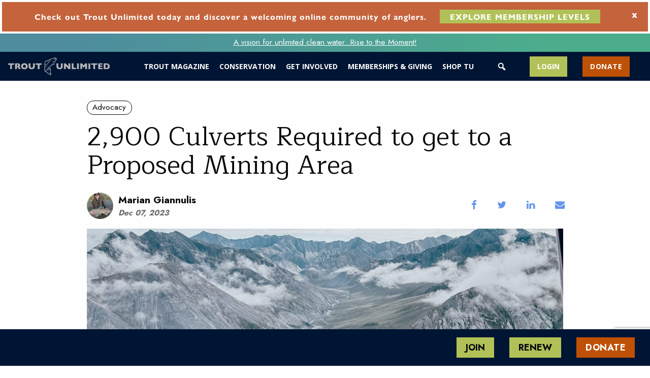

--- FILE ---
content_type: text/html; charset=UTF-8
request_url: https://www.tu.org/magazine/conservation/advocacy/2900-culverts-required-to-get-to-a-proposed-mining-area/
body_size: 52575
content:

<!doctype html>

  <html class="no-js"  lang="en-US" prefix="og: https://ogp.me/ns#">

	<head>
		<meta charset="utf-8">

		<!-- Force IE to use the latest rendering engine available -->
		<meta http-equiv="X-UA-Compatible" content="IE=edge"><script type="text/javascript">(window.NREUM||(NREUM={})).init={ajax:{deny_list:["bam.nr-data.net"]},feature_flags:["soft_nav"]};(window.NREUM||(NREUM={})).loader_config={licenseKey:"a81dc3933d",applicationID:"299709365",browserID:"299723988"};;/*! For license information please see nr-loader-rum-1.308.0.min.js.LICENSE.txt */
(()=>{var e,t,r={163:(e,t,r)=>{"use strict";r.d(t,{j:()=>E});var n=r(384),i=r(1741);var a=r(2555);r(860).K7.genericEvents;const s="experimental.resources",o="register",c=e=>{if(!e||"string"!=typeof e)return!1;try{document.createDocumentFragment().querySelector(e)}catch{return!1}return!0};var d=r(2614),u=r(944),l=r(8122);const f="[data-nr-mask]",g=e=>(0,l.a)(e,(()=>{const e={feature_flags:[],experimental:{allow_registered_children:!1,resources:!1},mask_selector:"*",block_selector:"[data-nr-block]",mask_input_options:{color:!1,date:!1,"datetime-local":!1,email:!1,month:!1,number:!1,range:!1,search:!1,tel:!1,text:!1,time:!1,url:!1,week:!1,textarea:!1,select:!1,password:!0}};return{ajax:{deny_list:void 0,block_internal:!0,enabled:!0,autoStart:!0},api:{get allow_registered_children(){return e.feature_flags.includes(o)||e.experimental.allow_registered_children},set allow_registered_children(t){e.experimental.allow_registered_children=t},duplicate_registered_data:!1},browser_consent_mode:{enabled:!1},distributed_tracing:{enabled:void 0,exclude_newrelic_header:void 0,cors_use_newrelic_header:void 0,cors_use_tracecontext_headers:void 0,allowed_origins:void 0},get feature_flags(){return e.feature_flags},set feature_flags(t){e.feature_flags=t},generic_events:{enabled:!0,autoStart:!0},harvest:{interval:30},jserrors:{enabled:!0,autoStart:!0},logging:{enabled:!0,autoStart:!0},metrics:{enabled:!0,autoStart:!0},obfuscate:void 0,page_action:{enabled:!0},page_view_event:{enabled:!0,autoStart:!0},page_view_timing:{enabled:!0,autoStart:!0},performance:{capture_marks:!1,capture_measures:!1,capture_detail:!0,resources:{get enabled(){return e.feature_flags.includes(s)||e.experimental.resources},set enabled(t){e.experimental.resources=t},asset_types:[],first_party_domains:[],ignore_newrelic:!0}},privacy:{cookies_enabled:!0},proxy:{assets:void 0,beacon:void 0},session:{expiresMs:d.wk,inactiveMs:d.BB},session_replay:{autoStart:!0,enabled:!1,preload:!1,sampling_rate:10,error_sampling_rate:100,collect_fonts:!1,inline_images:!1,fix_stylesheets:!0,mask_all_inputs:!0,get mask_text_selector(){return e.mask_selector},set mask_text_selector(t){c(t)?e.mask_selector="".concat(t,",").concat(f):""===t||null===t?e.mask_selector=f:(0,u.R)(5,t)},get block_class(){return"nr-block"},get ignore_class(){return"nr-ignore"},get mask_text_class(){return"nr-mask"},get block_selector(){return e.block_selector},set block_selector(t){c(t)?e.block_selector+=",".concat(t):""!==t&&(0,u.R)(6,t)},get mask_input_options(){return e.mask_input_options},set mask_input_options(t){t&&"object"==typeof t?e.mask_input_options={...t,password:!0}:(0,u.R)(7,t)}},session_trace:{enabled:!0,autoStart:!0},soft_navigations:{enabled:!0,autoStart:!0},spa:{enabled:!0,autoStart:!0},ssl:void 0,user_actions:{enabled:!0,elementAttributes:["id","className","tagName","type"]}}})());var p=r(6154),m=r(9324);let h=0;const v={buildEnv:m.F3,distMethod:m.Xs,version:m.xv,originTime:p.WN},b={consented:!1},y={appMetadata:{},get consented(){return this.session?.state?.consent||b.consented},set consented(e){b.consented=e},customTransaction:void 0,denyList:void 0,disabled:!1,harvester:void 0,isolatedBacklog:!1,isRecording:!1,loaderType:void 0,maxBytes:3e4,obfuscator:void 0,onerror:void 0,ptid:void 0,releaseIds:{},session:void 0,timeKeeper:void 0,registeredEntities:[],jsAttributesMetadata:{bytes:0},get harvestCount(){return++h}},_=e=>{const t=(0,l.a)(e,y),r=Object.keys(v).reduce((e,t)=>(e[t]={value:v[t],writable:!1,configurable:!0,enumerable:!0},e),{});return Object.defineProperties(t,r)};var w=r(5701);const x=e=>{const t=e.startsWith("http");e+="/",r.p=t?e:"https://"+e};var R=r(7836),k=r(3241);const A={accountID:void 0,trustKey:void 0,agentID:void 0,licenseKey:void 0,applicationID:void 0,xpid:void 0},S=e=>(0,l.a)(e,A),T=new Set;function E(e,t={},r,s){let{init:o,info:c,loader_config:d,runtime:u={},exposed:l=!0}=t;if(!c){const e=(0,n.pV)();o=e.init,c=e.info,d=e.loader_config}e.init=g(o||{}),e.loader_config=S(d||{}),c.jsAttributes??={},p.bv&&(c.jsAttributes.isWorker=!0),e.info=(0,a.D)(c);const f=e.init,m=[c.beacon,c.errorBeacon];T.has(e.agentIdentifier)||(f.proxy.assets&&(x(f.proxy.assets),m.push(f.proxy.assets)),f.proxy.beacon&&m.push(f.proxy.beacon),e.beacons=[...m],function(e){const t=(0,n.pV)();Object.getOwnPropertyNames(i.W.prototype).forEach(r=>{const n=i.W.prototype[r];if("function"!=typeof n||"constructor"===n)return;let a=t[r];e[r]&&!1!==e.exposed&&"micro-agent"!==e.runtime?.loaderType&&(t[r]=(...t)=>{const n=e[r](...t);return a?a(...t):n})})}(e),(0,n.US)("activatedFeatures",w.B)),u.denyList=[...f.ajax.deny_list||[],...f.ajax.block_internal?m:[]],u.ptid=e.agentIdentifier,u.loaderType=r,e.runtime=_(u),T.has(e.agentIdentifier)||(e.ee=R.ee.get(e.agentIdentifier),e.exposed=l,(0,k.W)({agentIdentifier:e.agentIdentifier,drained:!!w.B?.[e.agentIdentifier],type:"lifecycle",name:"initialize",feature:void 0,data:e.config})),T.add(e.agentIdentifier)}},384:(e,t,r)=>{"use strict";r.d(t,{NT:()=>s,US:()=>u,Zm:()=>o,bQ:()=>d,dV:()=>c,pV:()=>l});var n=r(6154),i=r(1863),a=r(1910);const s={beacon:"bam.nr-data.net",errorBeacon:"bam.nr-data.net"};function o(){return n.gm.NREUM||(n.gm.NREUM={}),void 0===n.gm.newrelic&&(n.gm.newrelic=n.gm.NREUM),n.gm.NREUM}function c(){let e=o();return e.o||(e.o={ST:n.gm.setTimeout,SI:n.gm.setImmediate||n.gm.setInterval,CT:n.gm.clearTimeout,XHR:n.gm.XMLHttpRequest,REQ:n.gm.Request,EV:n.gm.Event,PR:n.gm.Promise,MO:n.gm.MutationObserver,FETCH:n.gm.fetch,WS:n.gm.WebSocket},(0,a.i)(...Object.values(e.o))),e}function d(e,t){let r=o();r.initializedAgents??={},t.initializedAt={ms:(0,i.t)(),date:new Date},r.initializedAgents[e]=t}function u(e,t){o()[e]=t}function l(){return function(){let e=o();const t=e.info||{};e.info={beacon:s.beacon,errorBeacon:s.errorBeacon,...t}}(),function(){let e=o();const t=e.init||{};e.init={...t}}(),c(),function(){let e=o();const t=e.loader_config||{};e.loader_config={...t}}(),o()}},782:(e,t,r)=>{"use strict";r.d(t,{T:()=>n});const n=r(860).K7.pageViewTiming},860:(e,t,r)=>{"use strict";r.d(t,{$J:()=>u,K7:()=>c,P3:()=>d,XX:()=>i,Yy:()=>o,df:()=>a,qY:()=>n,v4:()=>s});const n="events",i="jserrors",a="browser/blobs",s="rum",o="browser/logs",c={ajax:"ajax",genericEvents:"generic_events",jserrors:i,logging:"logging",metrics:"metrics",pageAction:"page_action",pageViewEvent:"page_view_event",pageViewTiming:"page_view_timing",sessionReplay:"session_replay",sessionTrace:"session_trace",softNav:"soft_navigations",spa:"spa"},d={[c.pageViewEvent]:1,[c.pageViewTiming]:2,[c.metrics]:3,[c.jserrors]:4,[c.spa]:5,[c.ajax]:6,[c.sessionTrace]:7,[c.softNav]:8,[c.sessionReplay]:9,[c.logging]:10,[c.genericEvents]:11},u={[c.pageViewEvent]:s,[c.pageViewTiming]:n,[c.ajax]:n,[c.spa]:n,[c.softNav]:n,[c.metrics]:i,[c.jserrors]:i,[c.sessionTrace]:a,[c.sessionReplay]:a,[c.logging]:o,[c.genericEvents]:"ins"}},944:(e,t,r)=>{"use strict";r.d(t,{R:()=>i});var n=r(3241);function i(e,t){"function"==typeof console.debug&&(console.debug("New Relic Warning: https://github.com/newrelic/newrelic-browser-agent/blob/main/docs/warning-codes.md#".concat(e),t),(0,n.W)({agentIdentifier:null,drained:null,type:"data",name:"warn",feature:"warn",data:{code:e,secondary:t}}))}},1687:(e,t,r)=>{"use strict";r.d(t,{Ak:()=>d,Ze:()=>f,x3:()=>u});var n=r(3241),i=r(7836),a=r(3606),s=r(860),o=r(2646);const c={};function d(e,t){const r={staged:!1,priority:s.P3[t]||0};l(e),c[e].get(t)||c[e].set(t,r)}function u(e,t){e&&c[e]&&(c[e].get(t)&&c[e].delete(t),p(e,t,!1),c[e].size&&g(e))}function l(e){if(!e)throw new Error("agentIdentifier required");c[e]||(c[e]=new Map)}function f(e="",t="feature",r=!1){if(l(e),!e||!c[e].get(t)||r)return p(e,t);c[e].get(t).staged=!0,g(e)}function g(e){const t=Array.from(c[e]);t.every(([e,t])=>t.staged)&&(t.sort((e,t)=>e[1].priority-t[1].priority),t.forEach(([t])=>{c[e].delete(t),p(e,t)}))}function p(e,t,r=!0){const s=e?i.ee.get(e):i.ee,c=a.i.handlers;if(!s.aborted&&s.backlog&&c){if((0,n.W)({agentIdentifier:e,type:"lifecycle",name:"drain",feature:t}),r){const e=s.backlog[t],r=c[t];if(r){for(let t=0;e&&t<e.length;++t)m(e[t],r);Object.entries(r).forEach(([e,t])=>{Object.values(t||{}).forEach(t=>{t[0]?.on&&t[0]?.context()instanceof o.y&&t[0].on(e,t[1])})})}}s.isolatedBacklog||delete c[t],s.backlog[t]=null,s.emit("drain-"+t,[])}}function m(e,t){var r=e[1];Object.values(t[r]||{}).forEach(t=>{var r=e[0];if(t[0]===r){var n=t[1],i=e[3],a=e[2];n.apply(i,a)}})}},1738:(e,t,r)=>{"use strict";r.d(t,{U:()=>g,Y:()=>f});var n=r(3241),i=r(9908),a=r(1863),s=r(944),o=r(5701),c=r(3969),d=r(8362),u=r(860),l=r(4261);function f(e,t,r,a){const f=a||r;!f||f[e]&&f[e]!==d.d.prototype[e]||(f[e]=function(){(0,i.p)(c.xV,["API/"+e+"/called"],void 0,u.K7.metrics,r.ee),(0,n.W)({agentIdentifier:r.agentIdentifier,drained:!!o.B?.[r.agentIdentifier],type:"data",name:"api",feature:l.Pl+e,data:{}});try{return t.apply(this,arguments)}catch(e){(0,s.R)(23,e)}})}function g(e,t,r,n,s){const o=e.info;null===r?delete o.jsAttributes[t]:o.jsAttributes[t]=r,(s||null===r)&&(0,i.p)(l.Pl+n,[(0,a.t)(),t,r],void 0,"session",e.ee)}},1741:(e,t,r)=>{"use strict";r.d(t,{W:()=>a});var n=r(944),i=r(4261);class a{#e(e,...t){if(this[e]!==a.prototype[e])return this[e](...t);(0,n.R)(35,e)}addPageAction(e,t){return this.#e(i.hG,e,t)}register(e){return this.#e(i.eY,e)}recordCustomEvent(e,t){return this.#e(i.fF,e,t)}setPageViewName(e,t){return this.#e(i.Fw,e,t)}setCustomAttribute(e,t,r){return this.#e(i.cD,e,t,r)}noticeError(e,t){return this.#e(i.o5,e,t)}setUserId(e,t=!1){return this.#e(i.Dl,e,t)}setApplicationVersion(e){return this.#e(i.nb,e)}setErrorHandler(e){return this.#e(i.bt,e)}addRelease(e,t){return this.#e(i.k6,e,t)}log(e,t){return this.#e(i.$9,e,t)}start(){return this.#e(i.d3)}finished(e){return this.#e(i.BL,e)}recordReplay(){return this.#e(i.CH)}pauseReplay(){return this.#e(i.Tb)}addToTrace(e){return this.#e(i.U2,e)}setCurrentRouteName(e){return this.#e(i.PA,e)}interaction(e){return this.#e(i.dT,e)}wrapLogger(e,t,r){return this.#e(i.Wb,e,t,r)}measure(e,t){return this.#e(i.V1,e,t)}consent(e){return this.#e(i.Pv,e)}}},1863:(e,t,r)=>{"use strict";function n(){return Math.floor(performance.now())}r.d(t,{t:()=>n})},1910:(e,t,r)=>{"use strict";r.d(t,{i:()=>a});var n=r(944);const i=new Map;function a(...e){return e.every(e=>{if(i.has(e))return i.get(e);const t="function"==typeof e?e.toString():"",r=t.includes("[native code]"),a=t.includes("nrWrapper");return r||a||(0,n.R)(64,e?.name||t),i.set(e,r),r})}},2555:(e,t,r)=>{"use strict";r.d(t,{D:()=>o,f:()=>s});var n=r(384),i=r(8122);const a={beacon:n.NT.beacon,errorBeacon:n.NT.errorBeacon,licenseKey:void 0,applicationID:void 0,sa:void 0,queueTime:void 0,applicationTime:void 0,ttGuid:void 0,user:void 0,account:void 0,product:void 0,extra:void 0,jsAttributes:{},userAttributes:void 0,atts:void 0,transactionName:void 0,tNamePlain:void 0};function s(e){try{return!!e.licenseKey&&!!e.errorBeacon&&!!e.applicationID}catch(e){return!1}}const o=e=>(0,i.a)(e,a)},2614:(e,t,r)=>{"use strict";r.d(t,{BB:()=>s,H3:()=>n,g:()=>d,iL:()=>c,tS:()=>o,uh:()=>i,wk:()=>a});const n="NRBA",i="SESSION",a=144e5,s=18e5,o={STARTED:"session-started",PAUSE:"session-pause",RESET:"session-reset",RESUME:"session-resume",UPDATE:"session-update"},c={SAME_TAB:"same-tab",CROSS_TAB:"cross-tab"},d={OFF:0,FULL:1,ERROR:2}},2646:(e,t,r)=>{"use strict";r.d(t,{y:()=>n});class n{constructor(e){this.contextId=e}}},2843:(e,t,r)=>{"use strict";r.d(t,{G:()=>a,u:()=>i});var n=r(3878);function i(e,t=!1,r,i){(0,n.DD)("visibilitychange",function(){if(t)return void("hidden"===document.visibilityState&&e());e(document.visibilityState)},r,i)}function a(e,t,r){(0,n.sp)("pagehide",e,t,r)}},3241:(e,t,r)=>{"use strict";r.d(t,{W:()=>a});var n=r(6154);const i="newrelic";function a(e={}){try{n.gm.dispatchEvent(new CustomEvent(i,{detail:e}))}catch(e){}}},3606:(e,t,r)=>{"use strict";r.d(t,{i:()=>a});var n=r(9908);a.on=s;var i=a.handlers={};function a(e,t,r,a){s(a||n.d,i,e,t,r)}function s(e,t,r,i,a){a||(a="feature"),e||(e=n.d);var s=t[a]=t[a]||{};(s[r]=s[r]||[]).push([e,i])}},3878:(e,t,r)=>{"use strict";function n(e,t){return{capture:e,passive:!1,signal:t}}function i(e,t,r=!1,i){window.addEventListener(e,t,n(r,i))}function a(e,t,r=!1,i){document.addEventListener(e,t,n(r,i))}r.d(t,{DD:()=>a,jT:()=>n,sp:()=>i})},3969:(e,t,r)=>{"use strict";r.d(t,{TZ:()=>n,XG:()=>o,rs:()=>i,xV:()=>s,z_:()=>a});const n=r(860).K7.metrics,i="sm",a="cm",s="storeSupportabilityMetrics",o="storeEventMetrics"},4234:(e,t,r)=>{"use strict";r.d(t,{W:()=>a});var n=r(7836),i=r(1687);class a{constructor(e,t){this.agentIdentifier=e,this.ee=n.ee.get(e),this.featureName=t,this.blocked=!1}deregisterDrain(){(0,i.x3)(this.agentIdentifier,this.featureName)}}},4261:(e,t,r)=>{"use strict";r.d(t,{$9:()=>d,BL:()=>o,CH:()=>g,Dl:()=>_,Fw:()=>y,PA:()=>h,Pl:()=>n,Pv:()=>k,Tb:()=>l,U2:()=>a,V1:()=>R,Wb:()=>x,bt:()=>b,cD:()=>v,d3:()=>w,dT:()=>c,eY:()=>p,fF:()=>f,hG:()=>i,k6:()=>s,nb:()=>m,o5:()=>u});const n="api-",i="addPageAction",a="addToTrace",s="addRelease",o="finished",c="interaction",d="log",u="noticeError",l="pauseReplay",f="recordCustomEvent",g="recordReplay",p="register",m="setApplicationVersion",h="setCurrentRouteName",v="setCustomAttribute",b="setErrorHandler",y="setPageViewName",_="setUserId",w="start",x="wrapLogger",R="measure",k="consent"},5289:(e,t,r)=>{"use strict";r.d(t,{GG:()=>s,Qr:()=>c,sB:()=>o});var n=r(3878),i=r(6389);function a(){return"undefined"==typeof document||"complete"===document.readyState}function s(e,t){if(a())return e();const r=(0,i.J)(e),s=setInterval(()=>{a()&&(clearInterval(s),r())},500);(0,n.sp)("load",r,t)}function o(e){if(a())return e();(0,n.DD)("DOMContentLoaded",e)}function c(e){if(a())return e();(0,n.sp)("popstate",e)}},5607:(e,t,r)=>{"use strict";r.d(t,{W:()=>n});const n=(0,r(9566).bz)()},5701:(e,t,r)=>{"use strict";r.d(t,{B:()=>a,t:()=>s});var n=r(3241);const i=new Set,a={};function s(e,t){const r=t.agentIdentifier;a[r]??={},e&&"object"==typeof e&&(i.has(r)||(t.ee.emit("rumresp",[e]),a[r]=e,i.add(r),(0,n.W)({agentIdentifier:r,loaded:!0,drained:!0,type:"lifecycle",name:"load",feature:void 0,data:e})))}},6154:(e,t,r)=>{"use strict";r.d(t,{OF:()=>c,RI:()=>i,WN:()=>u,bv:()=>a,eN:()=>l,gm:()=>s,mw:()=>o,sb:()=>d});var n=r(1863);const i="undefined"!=typeof window&&!!window.document,a="undefined"!=typeof WorkerGlobalScope&&("undefined"!=typeof self&&self instanceof WorkerGlobalScope&&self.navigator instanceof WorkerNavigator||"undefined"!=typeof globalThis&&globalThis instanceof WorkerGlobalScope&&globalThis.navigator instanceof WorkerNavigator),s=i?window:"undefined"!=typeof WorkerGlobalScope&&("undefined"!=typeof self&&self instanceof WorkerGlobalScope&&self||"undefined"!=typeof globalThis&&globalThis instanceof WorkerGlobalScope&&globalThis),o=Boolean("hidden"===s?.document?.visibilityState),c=/iPad|iPhone|iPod/.test(s.navigator?.userAgent),d=c&&"undefined"==typeof SharedWorker,u=((()=>{const e=s.navigator?.userAgent?.match(/Firefox[/\s](\d+\.\d+)/);Array.isArray(e)&&e.length>=2&&e[1]})(),Date.now()-(0,n.t)()),l=()=>"undefined"!=typeof PerformanceNavigationTiming&&s?.performance?.getEntriesByType("navigation")?.[0]?.responseStart},6389:(e,t,r)=>{"use strict";function n(e,t=500,r={}){const n=r?.leading||!1;let i;return(...r)=>{n&&void 0===i&&(e.apply(this,r),i=setTimeout(()=>{i=clearTimeout(i)},t)),n||(clearTimeout(i),i=setTimeout(()=>{e.apply(this,r)},t))}}function i(e){let t=!1;return(...r)=>{t||(t=!0,e.apply(this,r))}}r.d(t,{J:()=>i,s:()=>n})},6630:(e,t,r)=>{"use strict";r.d(t,{T:()=>n});const n=r(860).K7.pageViewEvent},7699:(e,t,r)=>{"use strict";r.d(t,{It:()=>a,KC:()=>o,No:()=>i,qh:()=>s});var n=r(860);const i=16e3,a=1e6,s="SESSION_ERROR",o={[n.K7.logging]:!0,[n.K7.genericEvents]:!1,[n.K7.jserrors]:!1,[n.K7.ajax]:!1}},7836:(e,t,r)=>{"use strict";r.d(t,{P:()=>o,ee:()=>c});var n=r(384),i=r(8990),a=r(2646),s=r(5607);const o="nr@context:".concat(s.W),c=function e(t,r){var n={},s={},u={},l=!1;try{l=16===r.length&&d.initializedAgents?.[r]?.runtime.isolatedBacklog}catch(e){}var f={on:p,addEventListener:p,removeEventListener:function(e,t){var r=n[e];if(!r)return;for(var i=0;i<r.length;i++)r[i]===t&&r.splice(i,1)},emit:function(e,r,n,i,a){!1!==a&&(a=!0);if(c.aborted&&!i)return;t&&a&&t.emit(e,r,n);var o=g(n);m(e).forEach(e=>{e.apply(o,r)});var d=v()[s[e]];d&&d.push([f,e,r,o]);return o},get:h,listeners:m,context:g,buffer:function(e,t){const r=v();if(t=t||"feature",f.aborted)return;Object.entries(e||{}).forEach(([e,n])=>{s[n]=t,t in r||(r[t]=[])})},abort:function(){f._aborted=!0,Object.keys(f.backlog).forEach(e=>{delete f.backlog[e]})},isBuffering:function(e){return!!v()[s[e]]},debugId:r,backlog:l?{}:t&&"object"==typeof t.backlog?t.backlog:{},isolatedBacklog:l};return Object.defineProperty(f,"aborted",{get:()=>{let e=f._aborted||!1;return e||(t&&(e=t.aborted),e)}}),f;function g(e){return e&&e instanceof a.y?e:e?(0,i.I)(e,o,()=>new a.y(o)):new a.y(o)}function p(e,t){n[e]=m(e).concat(t)}function m(e){return n[e]||[]}function h(t){return u[t]=u[t]||e(f,t)}function v(){return f.backlog}}(void 0,"globalEE"),d=(0,n.Zm)();d.ee||(d.ee=c)},8122:(e,t,r)=>{"use strict";r.d(t,{a:()=>i});var n=r(944);function i(e,t){try{if(!e||"object"!=typeof e)return(0,n.R)(3);if(!t||"object"!=typeof t)return(0,n.R)(4);const r=Object.create(Object.getPrototypeOf(t),Object.getOwnPropertyDescriptors(t)),a=0===Object.keys(r).length?e:r;for(let s in a)if(void 0!==e[s])try{if(null===e[s]){r[s]=null;continue}Array.isArray(e[s])&&Array.isArray(t[s])?r[s]=Array.from(new Set([...e[s],...t[s]])):"object"==typeof e[s]&&"object"==typeof t[s]?r[s]=i(e[s],t[s]):r[s]=e[s]}catch(e){r[s]||(0,n.R)(1,e)}return r}catch(e){(0,n.R)(2,e)}}},8362:(e,t,r)=>{"use strict";r.d(t,{d:()=>a});var n=r(9566),i=r(1741);class a extends i.W{agentIdentifier=(0,n.LA)(16)}},8374:(e,t,r)=>{r.nc=(()=>{try{return document?.currentScript?.nonce}catch(e){}return""})()},8990:(e,t,r)=>{"use strict";r.d(t,{I:()=>i});var n=Object.prototype.hasOwnProperty;function i(e,t,r){if(n.call(e,t))return e[t];var i=r();if(Object.defineProperty&&Object.keys)try{return Object.defineProperty(e,t,{value:i,writable:!0,enumerable:!1}),i}catch(e){}return e[t]=i,i}},9324:(e,t,r)=>{"use strict";r.d(t,{F3:()=>i,Xs:()=>a,xv:()=>n});const n="1.308.0",i="PROD",a="CDN"},9566:(e,t,r)=>{"use strict";r.d(t,{LA:()=>o,bz:()=>s});var n=r(6154);const i="xxxxxxxx-xxxx-4xxx-yxxx-xxxxxxxxxxxx";function a(e,t){return e?15&e[t]:16*Math.random()|0}function s(){const e=n.gm?.crypto||n.gm?.msCrypto;let t,r=0;return e&&e.getRandomValues&&(t=e.getRandomValues(new Uint8Array(30))),i.split("").map(e=>"x"===e?a(t,r++).toString(16):"y"===e?(3&a()|8).toString(16):e).join("")}function o(e){const t=n.gm?.crypto||n.gm?.msCrypto;let r,i=0;t&&t.getRandomValues&&(r=t.getRandomValues(new Uint8Array(e)));const s=[];for(var o=0;o<e;o++)s.push(a(r,i++).toString(16));return s.join("")}},9908:(e,t,r)=>{"use strict";r.d(t,{d:()=>n,p:()=>i});var n=r(7836).ee.get("handle");function i(e,t,r,i,a){a?(a.buffer([e],i),a.emit(e,t,r)):(n.buffer([e],i),n.emit(e,t,r))}}},n={};function i(e){var t=n[e];if(void 0!==t)return t.exports;var a=n[e]={exports:{}};return r[e](a,a.exports,i),a.exports}i.m=r,i.d=(e,t)=>{for(var r in t)i.o(t,r)&&!i.o(e,r)&&Object.defineProperty(e,r,{enumerable:!0,get:t[r]})},i.f={},i.e=e=>Promise.all(Object.keys(i.f).reduce((t,r)=>(i.f[r](e,t),t),[])),i.u=e=>"nr-rum-1.308.0.min.js",i.o=(e,t)=>Object.prototype.hasOwnProperty.call(e,t),e={},t="NRBA-1.308.0.PROD:",i.l=(r,n,a,s)=>{if(e[r])e[r].push(n);else{var o,c;if(void 0!==a)for(var d=document.getElementsByTagName("script"),u=0;u<d.length;u++){var l=d[u];if(l.getAttribute("src")==r||l.getAttribute("data-webpack")==t+a){o=l;break}}if(!o){c=!0;var f={296:"sha512-+MIMDsOcckGXa1EdWHqFNv7P+JUkd5kQwCBr3KE6uCvnsBNUrdSt4a/3/L4j4TxtnaMNjHpza2/erNQbpacJQA=="};(o=document.createElement("script")).charset="utf-8",i.nc&&o.setAttribute("nonce",i.nc),o.setAttribute("data-webpack",t+a),o.src=r,0!==o.src.indexOf(window.location.origin+"/")&&(o.crossOrigin="anonymous"),f[s]&&(o.integrity=f[s])}e[r]=[n];var g=(t,n)=>{o.onerror=o.onload=null,clearTimeout(p);var i=e[r];if(delete e[r],o.parentNode&&o.parentNode.removeChild(o),i&&i.forEach(e=>e(n)),t)return t(n)},p=setTimeout(g.bind(null,void 0,{type:"timeout",target:o}),12e4);o.onerror=g.bind(null,o.onerror),o.onload=g.bind(null,o.onload),c&&document.head.appendChild(o)}},i.r=e=>{"undefined"!=typeof Symbol&&Symbol.toStringTag&&Object.defineProperty(e,Symbol.toStringTag,{value:"Module"}),Object.defineProperty(e,"__esModule",{value:!0})},i.p="https://js-agent.newrelic.com/",(()=>{var e={374:0,840:0};i.f.j=(t,r)=>{var n=i.o(e,t)?e[t]:void 0;if(0!==n)if(n)r.push(n[2]);else{var a=new Promise((r,i)=>n=e[t]=[r,i]);r.push(n[2]=a);var s=i.p+i.u(t),o=new Error;i.l(s,r=>{if(i.o(e,t)&&(0!==(n=e[t])&&(e[t]=void 0),n)){var a=r&&("load"===r.type?"missing":r.type),s=r&&r.target&&r.target.src;o.message="Loading chunk "+t+" failed: ("+a+": "+s+")",o.name="ChunkLoadError",o.type=a,o.request=s,n[1](o)}},"chunk-"+t,t)}};var t=(t,r)=>{var n,a,[s,o,c]=r,d=0;if(s.some(t=>0!==e[t])){for(n in o)i.o(o,n)&&(i.m[n]=o[n]);if(c)c(i)}for(t&&t(r);d<s.length;d++)a=s[d],i.o(e,a)&&e[a]&&e[a][0](),e[a]=0},r=self["webpackChunk:NRBA-1.308.0.PROD"]=self["webpackChunk:NRBA-1.308.0.PROD"]||[];r.forEach(t.bind(null,0)),r.push=t.bind(null,r.push.bind(r))})(),(()=>{"use strict";i(8374);var e=i(8362),t=i(860);const r=Object.values(t.K7);var n=i(163);var a=i(9908),s=i(1863),o=i(4261),c=i(1738);var d=i(1687),u=i(4234),l=i(5289),f=i(6154),g=i(944),p=i(384);const m=e=>f.RI&&!0===e?.privacy.cookies_enabled;function h(e){return!!(0,p.dV)().o.MO&&m(e)&&!0===e?.session_trace.enabled}var v=i(6389),b=i(7699);class y extends u.W{constructor(e,t){super(e.agentIdentifier,t),this.agentRef=e,this.abortHandler=void 0,this.featAggregate=void 0,this.loadedSuccessfully=void 0,this.onAggregateImported=new Promise(e=>{this.loadedSuccessfully=e}),this.deferred=Promise.resolve(),!1===e.init[this.featureName].autoStart?this.deferred=new Promise((t,r)=>{this.ee.on("manual-start-all",(0,v.J)(()=>{(0,d.Ak)(e.agentIdentifier,this.featureName),t()}))}):(0,d.Ak)(e.agentIdentifier,t)}importAggregator(e,t,r={}){if(this.featAggregate)return;const n=async()=>{let n;await this.deferred;try{if(m(e.init)){const{setupAgentSession:t}=await i.e(296).then(i.bind(i,3305));n=t(e)}}catch(e){(0,g.R)(20,e),this.ee.emit("internal-error",[e]),(0,a.p)(b.qh,[e],void 0,this.featureName,this.ee)}try{if(!this.#t(this.featureName,n,e.init))return(0,d.Ze)(this.agentIdentifier,this.featureName),void this.loadedSuccessfully(!1);const{Aggregate:i}=await t();this.featAggregate=new i(e,r),e.runtime.harvester.initializedAggregates.push(this.featAggregate),this.loadedSuccessfully(!0)}catch(e){(0,g.R)(34,e),this.abortHandler?.(),(0,d.Ze)(this.agentIdentifier,this.featureName,!0),this.loadedSuccessfully(!1),this.ee&&this.ee.abort()}};f.RI?(0,l.GG)(()=>n(),!0):n()}#t(e,r,n){if(this.blocked)return!1;switch(e){case t.K7.sessionReplay:return h(n)&&!!r;case t.K7.sessionTrace:return!!r;default:return!0}}}var _=i(6630),w=i(2614),x=i(3241);class R extends y{static featureName=_.T;constructor(e){var t;super(e,_.T),this.setupInspectionEvents(e.agentIdentifier),t=e,(0,c.Y)(o.Fw,function(e,r){"string"==typeof e&&("/"!==e.charAt(0)&&(e="/"+e),t.runtime.customTransaction=(r||"http://custom.transaction")+e,(0,a.p)(o.Pl+o.Fw,[(0,s.t)()],void 0,void 0,t.ee))},t),this.importAggregator(e,()=>i.e(296).then(i.bind(i,3943)))}setupInspectionEvents(e){const t=(t,r)=>{t&&(0,x.W)({agentIdentifier:e,timeStamp:t.timeStamp,loaded:"complete"===t.target.readyState,type:"window",name:r,data:t.target.location+""})};(0,l.sB)(e=>{t(e,"DOMContentLoaded")}),(0,l.GG)(e=>{t(e,"load")}),(0,l.Qr)(e=>{t(e,"navigate")}),this.ee.on(w.tS.UPDATE,(t,r)=>{(0,x.W)({agentIdentifier:e,type:"lifecycle",name:"session",data:r})})}}class k extends e.d{constructor(e){var t;(super(),f.gm)?(this.features={},(0,p.bQ)(this.agentIdentifier,this),this.desiredFeatures=new Set(e.features||[]),this.desiredFeatures.add(R),(0,n.j)(this,e,e.loaderType||"agent"),t=this,(0,c.Y)(o.cD,function(e,r,n=!1){if("string"==typeof e){if(["string","number","boolean"].includes(typeof r)||null===r)return(0,c.U)(t,e,r,o.cD,n);(0,g.R)(40,typeof r)}else(0,g.R)(39,typeof e)},t),function(e){(0,c.Y)(o.Dl,function(t,r=!1){if("string"!=typeof t&&null!==t)return void(0,g.R)(41,typeof t);const n=e.info.jsAttributes["enduser.id"];r&&null!=n&&n!==t?(0,a.p)(o.Pl+"setUserIdAndResetSession",[t],void 0,"session",e.ee):(0,c.U)(e,"enduser.id",t,o.Dl,!0)},e)}(this),function(e){(0,c.Y)(o.nb,function(t){if("string"==typeof t||null===t)return(0,c.U)(e,"application.version",t,o.nb,!1);(0,g.R)(42,typeof t)},e)}(this),function(e){(0,c.Y)(o.d3,function(){e.ee.emit("manual-start-all")},e)}(this),function(e){(0,c.Y)(o.Pv,function(t=!0){if("boolean"==typeof t){if((0,a.p)(o.Pl+o.Pv,[t],void 0,"session",e.ee),e.runtime.consented=t,t){const t=e.features.page_view_event;t.onAggregateImported.then(e=>{const r=t.featAggregate;e&&!r.sentRum&&r.sendRum()})}}else(0,g.R)(65,typeof t)},e)}(this),this.run()):(0,g.R)(21)}get config(){return{info:this.info,init:this.init,loader_config:this.loader_config,runtime:this.runtime}}get api(){return this}run(){try{const e=function(e){const t={};return r.forEach(r=>{t[r]=!!e[r]?.enabled}),t}(this.init),n=[...this.desiredFeatures];n.sort((e,r)=>t.P3[e.featureName]-t.P3[r.featureName]),n.forEach(r=>{if(!e[r.featureName]&&r.featureName!==t.K7.pageViewEvent)return;if(r.featureName===t.K7.spa)return void(0,g.R)(67);const n=function(e){switch(e){case t.K7.ajax:return[t.K7.jserrors];case t.K7.sessionTrace:return[t.K7.ajax,t.K7.pageViewEvent];case t.K7.sessionReplay:return[t.K7.sessionTrace];case t.K7.pageViewTiming:return[t.K7.pageViewEvent];default:return[]}}(r.featureName).filter(e=>!(e in this.features));n.length>0&&(0,g.R)(36,{targetFeature:r.featureName,missingDependencies:n}),this.features[r.featureName]=new r(this)})}catch(e){(0,g.R)(22,e);for(const e in this.features)this.features[e].abortHandler?.();const t=(0,p.Zm)();delete t.initializedAgents[this.agentIdentifier]?.features,delete this.sharedAggregator;return t.ee.get(this.agentIdentifier).abort(),!1}}}var A=i(2843),S=i(782);class T extends y{static featureName=S.T;constructor(e){super(e,S.T),f.RI&&((0,A.u)(()=>(0,a.p)("docHidden",[(0,s.t)()],void 0,S.T,this.ee),!0),(0,A.G)(()=>(0,a.p)("winPagehide",[(0,s.t)()],void 0,S.T,this.ee)),this.importAggregator(e,()=>i.e(296).then(i.bind(i,2117))))}}var E=i(3969);class I extends y{static featureName=E.TZ;constructor(e){super(e,E.TZ),f.RI&&document.addEventListener("securitypolicyviolation",e=>{(0,a.p)(E.xV,["Generic/CSPViolation/Detected"],void 0,this.featureName,this.ee)}),this.importAggregator(e,()=>i.e(296).then(i.bind(i,9623)))}}new k({features:[R,T,I],loaderType:"lite"})})()})();</script>

		<!-- Mobile Meta -->
		<meta name="viewport" content="width=device-width, initial-scale=1.0">
		<meta class="foundation-mq">

		<!-- If Site Icon isn't set in customizer -->
					<!-- Icons & Favicons -->
			<link rel="icon" href="https://www.tu.org/wp-content/themes/troutunlimited/favicon.png">
			<link href="https://www.tu.org/wp-content/themes/troutunlimited/assets/images/apple-icon-touch.png" rel="apple-touch-icon" />
	    
		<link rel="pingback" href="https://www.tu.org/xmlrpc.php">

		<link rel="stylesheet" href="https://use.typekit.net/ttf7hvm.css">

<!-- 		<script type='text/javascript'>
		(function (d, t) {
		  var bh = d.createElement(t), s = d.getElementsByTagName(t)[0];
		  bh.type = 'text/javascript';
		  bh.src = 'https://www.bugherd.com/sidebarv2.js?apikey=fpr3qslwy790rjlptviiaw';
		  s.parentNode.insertBefore(bh, s);
		  })(document, 'script');
		</script> -->

		<!-- Google Tag Manager -->
<script>(function(w,d,s,l,i){w[l]=w[l]||[];w[l].push({'gtm.start':
new Date().getTime(),event:'gtm.js'});var f=d.getElementsByTagName(s)[0],
j=d.createElement(s),dl=l!='dataLayer'?'&l='+l:'';j.async=true;j.src=
'https://www.googletagmanager.com/gtm.js?id='+i+dl;f.parentNode.insertBefore(j,f);
})(window,document,'script','dataLayer','GTM-MSKQMJ');</script>
<!-- End Google Tag Manager --><link rel="preconnect" href="https://fonts.googleapis.com">
<link rel="preconnect" href="https://fonts.gstatic.com" crossorigin>
<link href="https://fonts.googleapis.com/css2?family=Jost:wght@400;700&family=Maitree:wght@400;700&display=swap" rel="stylesheet">
<link href="https://fonts.googleapis.com/icon?family=Material+Icons" rel="stylesheet">	<style>img:is([sizes="auto" i], [sizes^="auto," i]) { contain-intrinsic-size: 3000px 1500px }</style>
	
<!-- Search Engine Optimization by Rank Math PRO - https://rankmath.com/ -->
<title>2,900 Culverts Required To Get To A Proposed Mining Area  - Trout Unlimited</title>
<meta name="description" content="The proposed Ambler Road is a giant red flag for fish and wildlife."/>
<meta name="robots" content="follow, index, max-snippet:-1, max-video-preview:-1, max-image-preview:large"/>
<link rel="canonical" href="https://www.tu.org/magazine/conservation/advocacy/2900-culverts-required-to-get-to-a-proposed-mining-area/" />
<meta property="og:locale" content="en_US" />
<meta property="og:type" content="article" />
<meta property="og:title" content="2,900 Culverts Required To Get To A Proposed Mining Area  - Trout Unlimited" />
<meta property="og:description" content="The proposed Ambler Road is a giant red flag for fish and wildlife." />
<meta property="og:url" content="https://www.tu.org/magazine/conservation/advocacy/2900-culverts-required-to-get-to-a-proposed-mining-area/" />
<meta property="og:site_name" content="Trout Unlimited" />
<meta property="article:tag" content="ambler road" />
<meta property="article:tag" content="Fish and Wildlife" />
<meta property="article:tag" content="mine" />
<meta property="article:tag" content="proposed mining area" />
<meta property="article:section" content="Advocacy" />
<meta property="og:updated_time" content="2023-12-08T08:26:52-05:00" />
<meta property="og:image" content="https://www.tu.org/wp-content/uploads/2023/12/HEADER-The-rugged-and-wild-Brooks-Range-in-Alaskas-Arctic.-Photo-by-Kelly-Hoffman-Reynolds.-.jpg" />
<meta property="og:image:secure_url" content="https://www.tu.org/wp-content/uploads/2023/12/HEADER-The-rugged-and-wild-Brooks-Range-in-Alaskas-Arctic.-Photo-by-Kelly-Hoffman-Reynolds.-.jpg" />
<meta property="og:image:width" content="1916" />
<meta property="og:image:height" content="1436" />
<meta property="og:image:alt" content="mine" />
<meta property="og:image:type" content="image/jpeg" />
<meta property="article:published_time" content="2023-12-07T13:42:20-05:00" />
<meta property="article:modified_time" content="2023-12-08T08:26:52-05:00" />
<meta name="twitter:card" content="summary_large_image" />
<meta name="twitter:title" content="2,900 Culverts Required To Get To A Proposed Mining Area  - Trout Unlimited" />
<meta name="twitter:description" content="The proposed Ambler Road is a giant red flag for fish and wildlife." />
<meta name="twitter:image" content="https://www.tu.org/wp-content/uploads/2023/12/HEADER-The-rugged-and-wild-Brooks-Range-in-Alaskas-Arctic.-Photo-by-Kelly-Hoffman-Reynolds.-.jpg" />
<meta name="twitter:label1" content="Written by" />
<meta name="twitter:data1" content="Marian Giannulis" />
<meta name="twitter:label2" content="Time to read" />
<meta name="twitter:data2" content="2 minutes" />
<script type="application/ld+json" class="rank-math-schema-pro">{"@context":"https://schema.org","@graph":[{"@type":["NGO","Organization"],"@id":"https://www.tu.org/#organization","name":"Trout Unlimited","url":"https://www.tu.org","logo":{"@type":"ImageObject","@id":"https://www.tu.org/#logo","url":"https://www.tu.org/wp-content/uploads/2018/10/tu-logo-horizontal.png","contentUrl":"https://www.tu.org/wp-content/uploads/2018/10/tu-logo-horizontal.png","caption":"Trout Unlimited","inLanguage":"en-US","width":"500","height":"88"}},{"@type":"WebSite","@id":"https://www.tu.org/#website","url":"https://www.tu.org","name":"Trout Unlimited","publisher":{"@id":"https://www.tu.org/#organization"},"inLanguage":"en-US"},{"@type":"ImageObject","@id":"https://www.tu.org/wp-content/uploads/2023/12/HEADER-The-rugged-and-wild-Brooks-Range-in-Alaskas-Arctic.-Photo-by-Kelly-Hoffman-Reynolds.-.jpg","url":"https://www.tu.org/wp-content/uploads/2023/12/HEADER-The-rugged-and-wild-Brooks-Range-in-Alaskas-Arctic.-Photo-by-Kelly-Hoffman-Reynolds.-.jpg","width":"1916","height":"1436","inLanguage":"en-US"},{"@type":"BreadcrumbList","@id":"https://www.tu.org/magazine/conservation/advocacy/2900-culverts-required-to-get-to-a-proposed-mining-area/#breadcrumb","itemListElement":[{"@type":"ListItem","position":"1","item":{"@id":"https://www.tu.org","name":"Home"}},{"@type":"ListItem","position":"2","item":{"@id":"https://www.tu.org/magazine/category/conservation/advocacy/","name":"Advocacy"}},{"@type":"ListItem","position":"3","item":{"@id":"https://www.tu.org/magazine/conservation/advocacy/2900-culverts-required-to-get-to-a-proposed-mining-area/","name":"2,900 Culverts Required to get to a Proposed Mining Area\u00a0"}}]},{"@type":"WebPage","@id":"https://www.tu.org/magazine/conservation/advocacy/2900-culverts-required-to-get-to-a-proposed-mining-area/#webpage","url":"https://www.tu.org/magazine/conservation/advocacy/2900-culverts-required-to-get-to-a-proposed-mining-area/","name":"2,900 Culverts Required To Get To A Proposed Mining Area\u00a0 - Trout Unlimited","datePublished":"2023-12-07T13:42:20-05:00","dateModified":"2023-12-08T08:26:52-05:00","isPartOf":{"@id":"https://www.tu.org/#website"},"primaryImageOfPage":{"@id":"https://www.tu.org/wp-content/uploads/2023/12/HEADER-The-rugged-and-wild-Brooks-Range-in-Alaskas-Arctic.-Photo-by-Kelly-Hoffman-Reynolds.-.jpg"},"inLanguage":"en-US","breadcrumb":{"@id":"https://www.tu.org/magazine/conservation/advocacy/2900-culverts-required-to-get-to-a-proposed-mining-area/#breadcrumb"}},{"@type":"Person","@id":"https://www.tu.org/author/marian-giannulis/","name":"Marian Giannulis","url":"https://www.tu.org/author/marian-giannulis/","image":{"@type":"ImageObject","@id":"https://secure.gravatar.com/avatar/?s=96&amp;d=mm&amp;r=g","url":"https://secure.gravatar.com/avatar/?s=96&amp;d=mm&amp;r=g","caption":"Marian Giannulis","inLanguage":"en-US"},"worksFor":{"@id":"https://www.tu.org/#organization"}},{"@type":"BlogPosting","headline":"2,900 Culverts Required To Get To A Proposed Mining Area\u00a0 - Trout Unlimited","keywords":"mine,ambler road","datePublished":"2023-12-07T13:42:20-05:00","dateModified":"2023-12-08T08:26:52-05:00","articleSection":"Advocacy","author":{"@id":"https://www.tu.org/author/marian-giannulis/","name":"Marian Giannulis"},"publisher":{"@id":"https://www.tu.org/#organization"},"description":"The proposed Ambler Road is a giant red flag for fish and wildlife.","name":"2,900 Culverts Required To Get To A Proposed Mining Area\u00a0 - Trout Unlimited","@id":"https://www.tu.org/magazine/conservation/advocacy/2900-culverts-required-to-get-to-a-proposed-mining-area/#richSnippet","isPartOf":{"@id":"https://www.tu.org/magazine/conservation/advocacy/2900-culverts-required-to-get-to-a-proposed-mining-area/#webpage"},"image":{"@id":"https://www.tu.org/wp-content/uploads/2023/12/HEADER-The-rugged-and-wild-Brooks-Range-in-Alaskas-Arctic.-Photo-by-Kelly-Hoffman-Reynolds.-.jpg"},"inLanguage":"en-US","mainEntityOfPage":{"@id":"https://www.tu.org/magazine/conservation/advocacy/2900-culverts-required-to-get-to-a-proposed-mining-area/#webpage"}}]}</script>
<!-- /Rank Math WordPress SEO plugin -->

<link rel='dns-prefetch' href='//www.tu.org' />
<link rel='dns-prefetch' href='//www.google.com' />
<link rel='dns-prefetch' href='//tlcdigital.net' />
<link rel='dns-prefetch' href='//fonts.googleapis.com' />
<link rel="alternate" type="application/rss+xml" title="Trout Unlimited &raquo; Feed" href="https://www.tu.org/feed/" />
<meta class="swiftype" name="title" data-type="string" content="2,900 Culverts Required to get to a Proposed Mining Area "><meta class="swiftype" name="excerpt" data-type="text" content="The proposed Ambler Road is a giant red flag for fish and wildlife."><meta class="swiftype" name="image" data-type="enum" content="https://www.tu.org/wp-content/uploads/2023/12/HEADER-The-rugged-and-wild-Brooks-Range-in-Alaskas-Arctic.-Photo-by-Kelly-Hoffman-Reynolds.--150x150.jpg"><meta class="swiftype" name="published_at" data-type="date" content="Thursday, Dec 07, 2023">		<!-- This site uses the Google Analytics by MonsterInsights plugin v9.7.0 - Using Analytics tracking - https://www.monsterinsights.com/ -->
							<script src="//www.googletagmanager.com/gtag/js?id=G-6V2FPD848K"  data-cfasync="false" data-wpfc-render="false" type="text/javascript" async></script>
			<script data-cfasync="false" data-wpfc-render="false" type="text/javascript">
				var mi_version = '9.7.0';
				var mi_track_user = true;
				var mi_no_track_reason = '';
								var MonsterInsightsDefaultLocations = {"page_location":"https:\/\/www.tu.org\/magazine\/conservation\/advocacy\/2900-culverts-required-to-get-to-a-proposed-mining-area\/"};
								if ( typeof MonsterInsightsPrivacyGuardFilter === 'function' ) {
					var MonsterInsightsLocations = (typeof MonsterInsightsExcludeQuery === 'object') ? MonsterInsightsPrivacyGuardFilter( MonsterInsightsExcludeQuery ) : MonsterInsightsPrivacyGuardFilter( MonsterInsightsDefaultLocations );
				} else {
					var MonsterInsightsLocations = (typeof MonsterInsightsExcludeQuery === 'object') ? MonsterInsightsExcludeQuery : MonsterInsightsDefaultLocations;
				}

								var disableStrs = [
										'ga-disable-G-6V2FPD848K',
									];

				/* Function to detect opted out users */
				function __gtagTrackerIsOptedOut() {
					for (var index = 0; index < disableStrs.length; index++) {
						if (document.cookie.indexOf(disableStrs[index] + '=true') > -1) {
							return true;
						}
					}

					return false;
				}

				/* Disable tracking if the opt-out cookie exists. */
				if (__gtagTrackerIsOptedOut()) {
					for (var index = 0; index < disableStrs.length; index++) {
						window[disableStrs[index]] = true;
					}
				}

				/* Opt-out function */
				function __gtagTrackerOptout() {
					for (var index = 0; index < disableStrs.length; index++) {
						document.cookie = disableStrs[index] + '=true; expires=Thu, 31 Dec 2099 23:59:59 UTC; path=/';
						window[disableStrs[index]] = true;
					}
				}

				if ('undefined' === typeof gaOptout) {
					function gaOptout() {
						__gtagTrackerOptout();
					}
				}
								window.dataLayer = window.dataLayer || [];

				window.MonsterInsightsDualTracker = {
					helpers: {},
					trackers: {},
				};
				if (mi_track_user) {
					function __gtagDataLayer() {
						dataLayer.push(arguments);
					}

					function __gtagTracker(type, name, parameters) {
						if (!parameters) {
							parameters = {};
						}

						if (parameters.send_to) {
							__gtagDataLayer.apply(null, arguments);
							return;
						}

						if (type === 'event') {
														parameters.send_to = monsterinsights_frontend.v4_id;
							var hookName = name;
							if (typeof parameters['event_category'] !== 'undefined') {
								hookName = parameters['event_category'] + ':' + name;
							}

							if (typeof MonsterInsightsDualTracker.trackers[hookName] !== 'undefined') {
								MonsterInsightsDualTracker.trackers[hookName](parameters);
							} else {
								__gtagDataLayer('event', name, parameters);
							}
							
						} else {
							__gtagDataLayer.apply(null, arguments);
						}
					}

					__gtagTracker('js', new Date());
					__gtagTracker('set', {
						'developer_id.dZGIzZG': true,
											});
					if ( MonsterInsightsLocations.page_location ) {
						__gtagTracker('set', MonsterInsightsLocations);
					}
										__gtagTracker('config', 'G-6V2FPD848K', {"forceSSL":"true","link_attribution":"true","category":"advocacy","tags":"ambler road,Fish and Wildlife,mine,proposed mining area","post_type":"post"} );
										window.gtag = __gtagTracker;										(function () {
						/* https://developers.google.com/analytics/devguides/collection/analyticsjs/ */
						/* ga and __gaTracker compatibility shim. */
						var noopfn = function () {
							return null;
						};
						var newtracker = function () {
							return new Tracker();
						};
						var Tracker = function () {
							return null;
						};
						var p = Tracker.prototype;
						p.get = noopfn;
						p.set = noopfn;
						p.send = function () {
							var args = Array.prototype.slice.call(arguments);
							args.unshift('send');
							__gaTracker.apply(null, args);
						};
						var __gaTracker = function () {
							var len = arguments.length;
							if (len === 0) {
								return;
							}
							var f = arguments[len - 1];
							if (typeof f !== 'object' || f === null || typeof f.hitCallback !== 'function') {
								if ('send' === arguments[0]) {
									var hitConverted, hitObject = false, action;
									if ('event' === arguments[1]) {
										if ('undefined' !== typeof arguments[3]) {
											hitObject = {
												'eventAction': arguments[3],
												'eventCategory': arguments[2],
												'eventLabel': arguments[4],
												'value': arguments[5] ? arguments[5] : 1,
											}
										}
									}
									if ('pageview' === arguments[1]) {
										if ('undefined' !== typeof arguments[2]) {
											hitObject = {
												'eventAction': 'page_view',
												'page_path': arguments[2],
											}
										}
									}
									if (typeof arguments[2] === 'object') {
										hitObject = arguments[2];
									}
									if (typeof arguments[5] === 'object') {
										Object.assign(hitObject, arguments[5]);
									}
									if ('undefined' !== typeof arguments[1].hitType) {
										hitObject = arguments[1];
										if ('pageview' === hitObject.hitType) {
											hitObject.eventAction = 'page_view';
										}
									}
									if (hitObject) {
										action = 'timing' === arguments[1].hitType ? 'timing_complete' : hitObject.eventAction;
										hitConverted = mapArgs(hitObject);
										__gtagTracker('event', action, hitConverted);
									}
								}
								return;
							}

							function mapArgs(args) {
								var arg, hit = {};
								var gaMap = {
									'eventCategory': 'event_category',
									'eventAction': 'event_action',
									'eventLabel': 'event_label',
									'eventValue': 'event_value',
									'nonInteraction': 'non_interaction',
									'timingCategory': 'event_category',
									'timingVar': 'name',
									'timingValue': 'value',
									'timingLabel': 'event_label',
									'page': 'page_path',
									'location': 'page_location',
									'title': 'page_title',
									'referrer' : 'page_referrer',
								};
								for (arg in args) {
																		if (!(!args.hasOwnProperty(arg) || !gaMap.hasOwnProperty(arg))) {
										hit[gaMap[arg]] = args[arg];
									} else {
										hit[arg] = args[arg];
									}
								}
								return hit;
							}

							try {
								f.hitCallback();
							} catch (ex) {
							}
						};
						__gaTracker.create = newtracker;
						__gaTracker.getByName = newtracker;
						__gaTracker.getAll = function () {
							return [];
						};
						__gaTracker.remove = noopfn;
						__gaTracker.loaded = true;
						window['__gaTracker'] = __gaTracker;
					})();
									} else {
										console.log("");
					(function () {
						function __gtagTracker() {
							return null;
						}

						window['__gtagTracker'] = __gtagTracker;
						window['gtag'] = __gtagTracker;
					})();
									}
			</script>
			
							<!-- / Google Analytics by MonsterInsights -->
		<script type="text/javascript">
/* <![CDATA[ */
window._wpemojiSettings = {"baseUrl":"https:\/\/s.w.org\/images\/core\/emoji\/16.0.1\/72x72\/","ext":".png","svgUrl":"https:\/\/s.w.org\/images\/core\/emoji\/16.0.1\/svg\/","svgExt":".svg","source":{"concatemoji":"https:\/\/www.tu.org\/wp-includes\/js\/wp-emoji-release.min.js?ver=6.8.2"}};
/*! This file is auto-generated */
!function(s,n){var o,i,e;function c(e){try{var t={supportTests:e,timestamp:(new Date).valueOf()};sessionStorage.setItem(o,JSON.stringify(t))}catch(e){}}function p(e,t,n){e.clearRect(0,0,e.canvas.width,e.canvas.height),e.fillText(t,0,0);var t=new Uint32Array(e.getImageData(0,0,e.canvas.width,e.canvas.height).data),a=(e.clearRect(0,0,e.canvas.width,e.canvas.height),e.fillText(n,0,0),new Uint32Array(e.getImageData(0,0,e.canvas.width,e.canvas.height).data));return t.every(function(e,t){return e===a[t]})}function u(e,t){e.clearRect(0,0,e.canvas.width,e.canvas.height),e.fillText(t,0,0);for(var n=e.getImageData(16,16,1,1),a=0;a<n.data.length;a++)if(0!==n.data[a])return!1;return!0}function f(e,t,n,a){switch(t){case"flag":return n(e,"\ud83c\udff3\ufe0f\u200d\u26a7\ufe0f","\ud83c\udff3\ufe0f\u200b\u26a7\ufe0f")?!1:!n(e,"\ud83c\udde8\ud83c\uddf6","\ud83c\udde8\u200b\ud83c\uddf6")&&!n(e,"\ud83c\udff4\udb40\udc67\udb40\udc62\udb40\udc65\udb40\udc6e\udb40\udc67\udb40\udc7f","\ud83c\udff4\u200b\udb40\udc67\u200b\udb40\udc62\u200b\udb40\udc65\u200b\udb40\udc6e\u200b\udb40\udc67\u200b\udb40\udc7f");case"emoji":return!a(e,"\ud83e\udedf")}return!1}function g(e,t,n,a){var r="undefined"!=typeof WorkerGlobalScope&&self instanceof WorkerGlobalScope?new OffscreenCanvas(300,150):s.createElement("canvas"),o=r.getContext("2d",{willReadFrequently:!0}),i=(o.textBaseline="top",o.font="600 32px Arial",{});return e.forEach(function(e){i[e]=t(o,e,n,a)}),i}function t(e){var t=s.createElement("script");t.src=e,t.defer=!0,s.head.appendChild(t)}"undefined"!=typeof Promise&&(o="wpEmojiSettingsSupports",i=["flag","emoji"],n.supports={everything:!0,everythingExceptFlag:!0},e=new Promise(function(e){s.addEventListener("DOMContentLoaded",e,{once:!0})}),new Promise(function(t){var n=function(){try{var e=JSON.parse(sessionStorage.getItem(o));if("object"==typeof e&&"number"==typeof e.timestamp&&(new Date).valueOf()<e.timestamp+604800&&"object"==typeof e.supportTests)return e.supportTests}catch(e){}return null}();if(!n){if("undefined"!=typeof Worker&&"undefined"!=typeof OffscreenCanvas&&"undefined"!=typeof URL&&URL.createObjectURL&&"undefined"!=typeof Blob)try{var e="postMessage("+g.toString()+"("+[JSON.stringify(i),f.toString(),p.toString(),u.toString()].join(",")+"));",a=new Blob([e],{type:"text/javascript"}),r=new Worker(URL.createObjectURL(a),{name:"wpTestEmojiSupports"});return void(r.onmessage=function(e){c(n=e.data),r.terminate(),t(n)})}catch(e){}c(n=g(i,f,p,u))}t(n)}).then(function(e){for(var t in e)n.supports[t]=e[t],n.supports.everything=n.supports.everything&&n.supports[t],"flag"!==t&&(n.supports.everythingExceptFlag=n.supports.everythingExceptFlag&&n.supports[t]);n.supports.everythingExceptFlag=n.supports.everythingExceptFlag&&!n.supports.flag,n.DOMReady=!1,n.readyCallback=function(){n.DOMReady=!0}}).then(function(){return e}).then(function(){var e;n.supports.everything||(n.readyCallback(),(e=n.source||{}).concatemoji?t(e.concatemoji):e.wpemoji&&e.twemoji&&(t(e.twemoji),t(e.wpemoji)))}))}((window,document),window._wpemojiSettings);
/* ]]> */
</script>
<link rel='stylesheet' id='taxopress-frontend-css-css' href='https://www.tu.org/wp-content/plugins/taxopress-pro/assets/frontend/css/frontend.css?ver=3.37.4' type='text/css' media='all' />
<link rel='stylesheet' id='pt-cv-public-style-css' href='https://www.tu.org/wp-content/plugins/content-views-query-and-display-post-page/public/assets/css/cv.css?ver=4.2' type='text/css' media='all' />
<link rel='stylesheet' id='pt-cv-public-pro-style-css' href='https://www.tu.org/wp-content/plugins/pt-content-views-pro/public/assets/css/cvpro.min.css?ver=7.2.2' type='text/css' media='all' />
<style id='wp-emoji-styles-inline-css' type='text/css'>

	img.wp-smiley, img.emoji {
		display: inline !important;
		border: none !important;
		box-shadow: none !important;
		height: 1em !important;
		width: 1em !important;
		margin: 0 0.07em !important;
		vertical-align: -0.1em !important;
		background: none !important;
		padding: 0 !important;
	}
</style>
<link rel='stylesheet' id='wp-block-library-css' href='https://www.tu.org/wp-includes/css/dist/block-library/style.min.css?ver=6.8.2' type='text/css' media='all' />
<style id='classic-theme-styles-inline-css' type='text/css'>
/*! This file is auto-generated */
.wp-block-button__link{color:#fff;background-color:#32373c;border-radius:9999px;box-shadow:none;text-decoration:none;padding:calc(.667em + 2px) calc(1.333em + 2px);font-size:1.125em}.wp-block-file__button{background:#32373c;color:#fff;text-decoration:none}
</style>
<style id='mtheory-card-style-inline-css' type='text/css'>
.wp-block-mtheory-card{align-items:stretch;background-color:#fff;border-radius:.5em;box-shadow:0 .5em 1.5em rgba(0,0,0,.1);cursor:pointer;display:flex;flex-direction:column;height:100%;overflow:hidden;text-decoration:none}.wp-block-mtheory-card .card-media{display:inline-block;overflow:hidden;width:100%}.wp-block-mtheory-card .image{height:auto;margin-bottom:0!important;transition:all 1.5s ease;vertical-align:middle;width:100%}.wp-block-mtheory-card:hover .image{transform:scale(1.07)}.wp-block-mtheory-card .card-content{padding:1em}.wp-block-mtheory-card .card-content .title{font-size:6vw;font-weight:700;line-height:1.1;margin-bottom:.3em;margin-top:0}@media screen and (min-width:602px){.wp-block-mtheory-card .card-content .title.h2{font-size:6vw}}@media screen and (min-width:768px){.wp-block-mtheory-card .card-content .title.h2{font-size:46.08px}}@media screen and (min-width:602px){.wp-block-mtheory-card .card-content .title.h3{font-size:5vw}}@media screen and (min-width:768px){.wp-block-mtheory-card .card-content .title.h3{font-size:38.4px}}@media screen and (min-width:602px){.wp-block-mtheory-card .card-content .title.h4{font-size:4vw}}@media screen and (min-width:768px){.wp-block-mtheory-card .card-content .title.h4{font-size:30.72px}}@media screen and (min-width:602px){.wp-block-mtheory-card .card-content .title.h5{font-size:3vw}}@media screen and (min-width:768px){.wp-block-mtheory-card .card-content .title.h5{font-size:23.04px}}.wp-block-mtheory-card .card-content .title.h6{font-size:12.04px}@media screen and (min-width:602px){.wp-block-mtheory-card .card-content .title.h6{font-size:2vw}}@media screen and (min-width:768px){.wp-block-mtheory-card .card-content .title.h6{font-size:15.36px}}.wp-block-mtheory-card .card-content .excerpt{font-size:.8em;line-height:1.3}@media screen and (min-width:481px){.wp-block-mtheory-card .card-content .excerpt{font-size:.9em}}@media screen and (min-width:768px){.wp-block-mtheory-card .card-content .excerpt{font-size:1em;line-height:1.5}}.wp-block-mtheory-card .card-footer{align-items:center;display:flex;flex-wrap:wrap;justify-content:space-between;margin-top:auto;padding:0 1em 1em}.wp-block-mtheory-card .card-footer .card-button{background-color:transparent!important;border:1px solid #0a0a0a;border-radius:1.5em;color:#0a0a0a!important;cursor:pointer;font-family:Jost,sans-serif;font-size:.7em;font-weight:700;line-height:1;margin-left:auto;overflow:hidden;padding:.5em 1em;position:relative;text-transform:uppercase;transition:all .2s ease;white-space:nowrap}@media screen and (min-width:481px){.wp-block-mtheory-card .card-footer .card-button{font-size:.8em}}@media screen and (min-width:768px){.wp-block-mtheory-card .card-footer .card-button{font-size:1em}}.wp-block-mtheory-card .card-meta{align-items:center;display:inline-flex;line-height:1;margin-right:1em;overflow:hidden}.wp-block-mtheory-card .card-meta .author{font-family:Jost,sans-serif;font-size:.6em;font-weight:700;line-height:1.1;overflow:hidden;text-overflow:ellipsis;white-space:nowrap}@media screen and (min-width:481px){.wp-block-mtheory-card .card-meta .author{font-size:.7em}}@media screen and (min-width:768px){.wp-block-mtheory-card .card-meta .author{font-size:.8em}}.wp-block-mtheory-card .card-meta .author-image{border-radius:50%;height:2em;margin-bottom:0!important;margin-right:.5em;transition:all .2s ease;width:2em}@media screen and (min-width:481px){.wp-block-mtheory-card .card-meta .author-image{height:2.2em;width:2.2em}}@media screen and (min-width:768px){.wp-block-mtheory-card .card-meta .author-image{height:2.5em;width:2.5em}}@media screen and (min-width:602px){.wp-block-columns:not(.alignwide,.alignfull) .wp-block-mtheory-card .card-content .excerpt{font-size:.7em}}@media screen and (min-width:768px){.wp-block-columns:not(.alignwide,.alignfull) .wp-block-mtheory-card .card-content .excerpt{font-size:.8em;line-height:1.5}}@media screen and (min-width:602px){.wp-block-columns .wp-block-mtheory-card .card-footer .card-meta .author-image{display:none}}@media screen and (min-width:768px){.wp-block-columns .wp-block-mtheory-card .card-footer .card-meta .author-image{display:block}}

</style>
<style id='global-styles-inline-css' type='text/css'>
:root{--wp--preset--aspect-ratio--square: 1;--wp--preset--aspect-ratio--4-3: 4/3;--wp--preset--aspect-ratio--3-4: 3/4;--wp--preset--aspect-ratio--3-2: 3/2;--wp--preset--aspect-ratio--2-3: 2/3;--wp--preset--aspect-ratio--16-9: 16/9;--wp--preset--aspect-ratio--9-16: 9/16;--wp--preset--color--black: #000000;--wp--preset--color--cyan-bluish-gray: #abb8c3;--wp--preset--color--white: #ffffff;--wp--preset--color--pale-pink: #f78da7;--wp--preset--color--vivid-red: #cf2e2e;--wp--preset--color--luminous-vivid-orange: #ff6900;--wp--preset--color--luminous-vivid-amber: #fcb900;--wp--preset--color--light-green-cyan: #7bdcb5;--wp--preset--color--vivid-green-cyan: #00d084;--wp--preset--color--pale-cyan-blue: #8ed1fc;--wp--preset--color--vivid-cyan-blue: #0693e3;--wp--preset--color--vivid-purple: #9b51e0;--wp--preset--color--gray-shade-1: #666666;--wp--preset--color--medium-gray: #999999;--wp--preset--color--gray-tint-1: #cccccc;--wp--preset--color--gray-tint-2: #eeeeee;--wp--preset--color--stone-dark: #6d7987;--wp--preset--color--stone-medium: #a5afba;--wp--preset--color--stone-light: #dbe3ec;--wp--preset--color--brand-blue: #1f3567;--wp--preset--color--blue-tint-1: #014fa9;--wp--preset--color--blue-tint-2: #0067dd;--wp--preset--color--sage-dark: #6d8872;--wp--preset--color--sage-medium: #92b098;--wp--preset--color--sage-light: #d8e9db;--wp--preset--color--green-shade-2: #175824;--wp--preset--color--green-shade-1: #227c33;--wp--preset--color--brand-green: #31b44b;--wp--preset--color--chartreuse-accent: #c0dc15;--wp--preset--color--roe-accent: #ff742b;--wp--preset--gradient--vivid-cyan-blue-to-vivid-purple: linear-gradient(135deg,rgba(6,147,227,1) 0%,rgb(155,81,224) 100%);--wp--preset--gradient--light-green-cyan-to-vivid-green-cyan: linear-gradient(135deg,rgb(122,220,180) 0%,rgb(0,208,130) 100%);--wp--preset--gradient--luminous-vivid-amber-to-luminous-vivid-orange: linear-gradient(135deg,rgba(252,185,0,1) 0%,rgba(255,105,0,1) 100%);--wp--preset--gradient--luminous-vivid-orange-to-vivid-red: linear-gradient(135deg,rgba(255,105,0,1) 0%,rgb(207,46,46) 100%);--wp--preset--gradient--very-light-gray-to-cyan-bluish-gray: linear-gradient(135deg,rgb(238,238,238) 0%,rgb(169,184,195) 100%);--wp--preset--gradient--cool-to-warm-spectrum: linear-gradient(135deg,rgb(74,234,220) 0%,rgb(151,120,209) 20%,rgb(207,42,186) 40%,rgb(238,44,130) 60%,rgb(251,105,98) 80%,rgb(254,248,76) 100%);--wp--preset--gradient--blush-light-purple: linear-gradient(135deg,rgb(255,206,236) 0%,rgb(152,150,240) 100%);--wp--preset--gradient--blush-bordeaux: linear-gradient(135deg,rgb(254,205,165) 0%,rgb(254,45,45) 50%,rgb(107,0,62) 100%);--wp--preset--gradient--luminous-dusk: linear-gradient(135deg,rgb(255,203,112) 0%,rgb(199,81,192) 50%,rgb(65,88,208) 100%);--wp--preset--gradient--pale-ocean: linear-gradient(135deg,rgb(255,245,203) 0%,rgb(182,227,212) 50%,rgb(51,167,181) 100%);--wp--preset--gradient--electric-grass: linear-gradient(135deg,rgb(202,248,128) 0%,rgb(113,206,126) 100%);--wp--preset--gradient--midnight: linear-gradient(135deg,rgb(2,3,129) 0%,rgb(40,116,252) 100%);--wp--preset--font-size--small: 13px;--wp--preset--font-size--medium: 20px;--wp--preset--font-size--large: 36px;--wp--preset--font-size--x-large: 42px;--wp--preset--spacing--20: 0.44rem;--wp--preset--spacing--30: 0.67rem;--wp--preset--spacing--40: 1rem;--wp--preset--spacing--50: 1.5rem;--wp--preset--spacing--60: 2.25rem;--wp--preset--spacing--70: 3.38rem;--wp--preset--spacing--80: 5.06rem;--wp--preset--shadow--natural: 6px 6px 9px rgba(0, 0, 0, 0.2);--wp--preset--shadow--deep: 12px 12px 50px rgba(0, 0, 0, 0.4);--wp--preset--shadow--sharp: 6px 6px 0px rgba(0, 0, 0, 0.2);--wp--preset--shadow--outlined: 6px 6px 0px -3px rgba(255, 255, 255, 1), 6px 6px rgba(0, 0, 0, 1);--wp--preset--shadow--crisp: 6px 6px 0px rgba(0, 0, 0, 1);}:where(.is-layout-flex){gap: 0.5em;}:where(.is-layout-grid){gap: 0.5em;}body .is-layout-flex{display: flex;}.is-layout-flex{flex-wrap: wrap;align-items: center;}.is-layout-flex > :is(*, div){margin: 0;}body .is-layout-grid{display: grid;}.is-layout-grid > :is(*, div){margin: 0;}:where(.wp-block-columns.is-layout-flex){gap: 2em;}:where(.wp-block-columns.is-layout-grid){gap: 2em;}:where(.wp-block-post-template.is-layout-flex){gap: 1.25em;}:where(.wp-block-post-template.is-layout-grid){gap: 1.25em;}.has-black-color{color: var(--wp--preset--color--black) !important;}.has-cyan-bluish-gray-color{color: var(--wp--preset--color--cyan-bluish-gray) !important;}.has-white-color{color: var(--wp--preset--color--white) !important;}.has-pale-pink-color{color: var(--wp--preset--color--pale-pink) !important;}.has-vivid-red-color{color: var(--wp--preset--color--vivid-red) !important;}.has-luminous-vivid-orange-color{color: var(--wp--preset--color--luminous-vivid-orange) !important;}.has-luminous-vivid-amber-color{color: var(--wp--preset--color--luminous-vivid-amber) !important;}.has-light-green-cyan-color{color: var(--wp--preset--color--light-green-cyan) !important;}.has-vivid-green-cyan-color{color: var(--wp--preset--color--vivid-green-cyan) !important;}.has-pale-cyan-blue-color{color: var(--wp--preset--color--pale-cyan-blue) !important;}.has-vivid-cyan-blue-color{color: var(--wp--preset--color--vivid-cyan-blue) !important;}.has-vivid-purple-color{color: var(--wp--preset--color--vivid-purple) !important;}.has-black-background-color{background-color: var(--wp--preset--color--black) !important;}.has-cyan-bluish-gray-background-color{background-color: var(--wp--preset--color--cyan-bluish-gray) !important;}.has-white-background-color{background-color: var(--wp--preset--color--white) !important;}.has-pale-pink-background-color{background-color: var(--wp--preset--color--pale-pink) !important;}.has-vivid-red-background-color{background-color: var(--wp--preset--color--vivid-red) !important;}.has-luminous-vivid-orange-background-color{background-color: var(--wp--preset--color--luminous-vivid-orange) !important;}.has-luminous-vivid-amber-background-color{background-color: var(--wp--preset--color--luminous-vivid-amber) !important;}.has-light-green-cyan-background-color{background-color: var(--wp--preset--color--light-green-cyan) !important;}.has-vivid-green-cyan-background-color{background-color: var(--wp--preset--color--vivid-green-cyan) !important;}.has-pale-cyan-blue-background-color{background-color: var(--wp--preset--color--pale-cyan-blue) !important;}.has-vivid-cyan-blue-background-color{background-color: var(--wp--preset--color--vivid-cyan-blue) !important;}.has-vivid-purple-background-color{background-color: var(--wp--preset--color--vivid-purple) !important;}.has-black-border-color{border-color: var(--wp--preset--color--black) !important;}.has-cyan-bluish-gray-border-color{border-color: var(--wp--preset--color--cyan-bluish-gray) !important;}.has-white-border-color{border-color: var(--wp--preset--color--white) !important;}.has-pale-pink-border-color{border-color: var(--wp--preset--color--pale-pink) !important;}.has-vivid-red-border-color{border-color: var(--wp--preset--color--vivid-red) !important;}.has-luminous-vivid-orange-border-color{border-color: var(--wp--preset--color--luminous-vivid-orange) !important;}.has-luminous-vivid-amber-border-color{border-color: var(--wp--preset--color--luminous-vivid-amber) !important;}.has-light-green-cyan-border-color{border-color: var(--wp--preset--color--light-green-cyan) !important;}.has-vivid-green-cyan-border-color{border-color: var(--wp--preset--color--vivid-green-cyan) !important;}.has-pale-cyan-blue-border-color{border-color: var(--wp--preset--color--pale-cyan-blue) !important;}.has-vivid-cyan-blue-border-color{border-color: var(--wp--preset--color--vivid-cyan-blue) !important;}.has-vivid-purple-border-color{border-color: var(--wp--preset--color--vivid-purple) !important;}.has-vivid-cyan-blue-to-vivid-purple-gradient-background{background: var(--wp--preset--gradient--vivid-cyan-blue-to-vivid-purple) !important;}.has-light-green-cyan-to-vivid-green-cyan-gradient-background{background: var(--wp--preset--gradient--light-green-cyan-to-vivid-green-cyan) !important;}.has-luminous-vivid-amber-to-luminous-vivid-orange-gradient-background{background: var(--wp--preset--gradient--luminous-vivid-amber-to-luminous-vivid-orange) !important;}.has-luminous-vivid-orange-to-vivid-red-gradient-background{background: var(--wp--preset--gradient--luminous-vivid-orange-to-vivid-red) !important;}.has-very-light-gray-to-cyan-bluish-gray-gradient-background{background: var(--wp--preset--gradient--very-light-gray-to-cyan-bluish-gray) !important;}.has-cool-to-warm-spectrum-gradient-background{background: var(--wp--preset--gradient--cool-to-warm-spectrum) !important;}.has-blush-light-purple-gradient-background{background: var(--wp--preset--gradient--blush-light-purple) !important;}.has-blush-bordeaux-gradient-background{background: var(--wp--preset--gradient--blush-bordeaux) !important;}.has-luminous-dusk-gradient-background{background: var(--wp--preset--gradient--luminous-dusk) !important;}.has-pale-ocean-gradient-background{background: var(--wp--preset--gradient--pale-ocean) !important;}.has-electric-grass-gradient-background{background: var(--wp--preset--gradient--electric-grass) !important;}.has-midnight-gradient-background{background: var(--wp--preset--gradient--midnight) !important;}.has-small-font-size{font-size: var(--wp--preset--font-size--small) !important;}.has-medium-font-size{font-size: var(--wp--preset--font-size--medium) !important;}.has-large-font-size{font-size: var(--wp--preset--font-size--large) !important;}.has-x-large-font-size{font-size: var(--wp--preset--font-size--x-large) !important;}
:where(.wp-block-post-template.is-layout-flex){gap: 1.25em;}:where(.wp-block-post-template.is-layout-grid){gap: 1.25em;}
:where(.wp-block-columns.is-layout-flex){gap: 2em;}:where(.wp-block-columns.is-layout-grid){gap: 2em;}
:root :where(.wp-block-pullquote){font-size: 1.5em;line-height: 1.6;}
</style>
<link rel='stylesheet' id='staff-directorymaterial-icons-css' href='https://fonts.googleapis.com/icon?family=Material+Icons&#038;ver=6.8.2' type='text/css' media='all' />
<link rel='stylesheet' id='staff-directory-css' href='https://www.tu.org/wp-content/plugins/staff-directory-main/public/app/build/index.css?ver=1768499601' type='text/css' media='all' />
<link rel='stylesheet' id='swiftype-facets-css' href='https://www.tu.org/wp-content/plugins/swiftype-search/Search/../assets/facets.css?ver=6.8.2' type='text/css' media='all' />
<link rel='stylesheet' id='trout-unlimited-chaptersmaterial-icons-css' href='https://fonts.googleapis.com/icon?family=Material+Icons&#038;ver=6.8.2' type='text/css' media='all' />
<link rel='stylesheet' id='trout-unlimited-chapters-css' href='https://www.tu.org/wp-content/plugins/trout-unlimited-chapters-main/public/dist/styles/main.css?ver=1768499601' type='text/css' media='all' />
<link rel='stylesheet' id='tu-xweb-overlay-css' href='https://www.tu.org/wp-content/plugins/tu-xweb-signup/overlay.css?ver=1.01' type='text/css' media='all' />
<link rel='stylesheet' id='dashicons-css' href='https://www.tu.org/wp-includes/css/dashicons.min.css?ver=6.8.2' type='text/css' media='all' />
<link rel='stylesheet' id='megamenu-google-fonts-css' href='//fonts.googleapis.com/css?family=Open+Sans%3A400%2C700&#038;ver=6.8.2' type='text/css' media='all' />
<link rel='stylesheet' id='megamenu-fontawesome-css' href='https://www.tu.org/wp-content/plugins/megamenu-pro/icons/fontawesome/css/font-awesome.min.css?ver=1.7' type='text/css' media='all' />
<link rel='stylesheet' id='megamenu-genericons-css' href='https://www.tu.org/wp-content/plugins/megamenu-pro/icons/genericons/genericons/genericons.css?ver=1.7' type='text/css' media='all' />
<link rel='stylesheet' id='swiftype-css' href='https://www.tu.org/wp-content/plugins/swiftype-search/Search/../assets/autocomplete.css?ver=6.8.2' type='text/css' media='all' />
<link rel='stylesheet' id='site-css-css' href='https://www.tu.org/wp-content/themes/troutunlimited/assets/dist/styles/style.css?ver=1768499602' type='text/css' media='all' />
<script type="text/javascript" src="https://www.tu.org/wp-content/plugins/google-analytics-premium/assets/js/frontend-gtag.js?ver=9.7.0" id="monsterinsights-frontend-script-js" async="async" data-wp-strategy="async"></script>
<script data-cfasync="false" data-wpfc-render="false" type="text/javascript" id='monsterinsights-frontend-script-js-extra'>/* <![CDATA[ */
var monsterinsights_frontend = {"js_events_tracking":"true","download_extensions":"doc,pdf,ppt,zip,xls,docx,pptx,xlsx","inbound_paths":"[]","home_url":"https:\/\/www.tu.org","hash_tracking":"false","v4_id":"G-6V2FPD848K"};/* ]]> */
</script>
<script type="text/javascript" src="https://www.tu.org/wp-includes/js/jquery/jquery.min.js?ver=3.7.1" id="jquery-core-js"></script>
<script type="text/javascript" src="https://www.tu.org/wp-includes/js/jquery/jquery-migrate.min.js?ver=3.4.1" id="jquery-migrate-js"></script>
<script type="text/javascript" src="https://www.tu.org/wp-content/plugins/taxopress-pro/assets/frontend/js/frontend.js?ver=3.37.4" id="taxopress-frontend-js-js"></script>
<script type="text/javascript" id="swiftype-js-extra">
/* <![CDATA[ */
var swiftypeParams = {"engineKey":"Zn5kiXU-ukNsx3dcubTU"};
/* ]]> */
</script>
<script type="text/javascript" src="https://www.tu.org/wp-content/plugins/swiftype-search/Search/../assets/install_swiftype.min.js?ver=6.8.2" id="swiftype-js"></script>
<link rel="https://api.w.org/" href="https://www.tu.org/wp-json/" /><link rel="alternate" title="JSON" type="application/json" href="https://www.tu.org/wp-json/wp/v2/posts/97540" /><link rel='shortlink' href='https://www.tu.org/?p=97540' />
<link rel="alternate" title="oEmbed (JSON)" type="application/json+oembed" href="https://www.tu.org/wp-json/oembed/1.0/embed?url=https%3A%2F%2Fwww.tu.org%2Fmagazine%2Fconservation%2Fadvocacy%2F2900-culverts-required-to-get-to-a-proposed-mining-area%2F" />
<link rel="alternate" title="oEmbed (XML)" type="text/xml+oembed" href="https://www.tu.org/wp-json/oembed/1.0/embed?url=https%3A%2F%2Fwww.tu.org%2Fmagazine%2Fconservation%2Fadvocacy%2F2900-culverts-required-to-get-to-a-proposed-mining-area%2F&#038;format=xml" />
<style id="uagb-style-conditional-extension">@media (min-width: 1025px){body .uag-hide-desktop.uagb-google-map__wrap,body .uag-hide-desktop{display:none !important}}@media (min-width: 768px) and (max-width: 1024px){body .uag-hide-tab.uagb-google-map__wrap,body .uag-hide-tab{display:none !important}}@media (max-width: 767px){body .uag-hide-mob.uagb-google-map__wrap,body .uag-hide-mob{display:none !important}}</style><style id="uagb-style-frontend-97540">.uag-blocks-common-selector{z-index:var(--z-index-desktop) !important}@media (max-width: 976px){.uag-blocks-common-selector{z-index:var(--z-index-tablet) !important}}@media (max-width: 767px){.uag-blocks-common-selector{z-index:var(--z-index-mobile) !important}}
</style>			<style type="text/css" id="pt-cv-custom-style-2afa1603ay">h3.pt-cv-heading-container {
display: none;
}</style>
			<script async src="https://securepubads.g.doubleclick.net/tag/js/gpt.js"></script>
<script>
  window.googletag = window.googletag || {cmd: []};
  googletag.cmd.push(function() {
    googletag.defineSlot('/22395291802/tu_header_panorama', [980, 120], 'div-gpt-ad-1620658228428-0').setTargeting('Placement', ['Post header']).addService(googletag.pubads());
    googletag.defineSlot('/22395291802/tu_header_leaderboard', [728, 90], 'div-gpt-ad-1620658624075-0').setTargeting('Placement', ['Post header']).addService(googletag.pubads());
    googletag.defineSlot('/22395291802/tu_header_mobile-banner', [[300, 75],[300, 50]], 'div-gpt-ad-1620658942479-0').setTargeting('Placement', ['Post header']).addService(googletag.pubads());
    googletag.defineSlot('/22395291802/tu_post_content_large', [468, 60], 'div-gpt-ad-1620820555252-0').setTargeting('Placement', ['Post Content']).addService(googletag.pubads());
    googletag.defineSlot('/22395291802/tu_post_content_large/tu_post_content_small', [[300, 50], [300, 75]], 'div-gpt-ad-1620840344713-0').setTargeting('Placement', ['Post Content']).addService(googletag.pubads());
    googletag.defineSlot('/22395291802/tu_sponsor_logo_large__color', [220, 90], 'div-gpt-ad-1621608918397-0').setTargeting('Placement', ['Post Sponsor Top']).addService(googletag.pubads());
    googletag.pubads().enableSingleRequest();
    googletag.pubads().collapseEmptyDivs();
    googletag.pubads().setTargeting('Category', ['advocacy,']);
    googletag.enableServices();
  });
</script>		<style type="text/css" id="wp-custom-css">
			/* Works for either ID or the plugin’s class */
#processing-overlay,
.tu-xweb-processing-overlay {
  position: fixed !important;
  top: 0; left: 0; right: 0; bottom: 0; /* same as inset: 0 */
  width: 100vw; height: 100vh;
  display: none; /* set to flex when active */
  justify-content: center;
  align-items: center;
  background: rgba(0,0,0,.5);
  z-index: 2147483647 !important; /* higher than any theme/admin bars */
  pointer-events: all;
}

#processing-overlay .processing-message,
.tu-xweb-processing-message {
  background: #fff;
  padding: 30px;
  border-radius: 4px;
  text-align: center;
  box-shadow: 0 4px 12px rgba(0,0,0,.15);
  max-width: 320px;
}

#processing-overlay .spinner,
.tu-xweb-spinner {
  border: 3px solid #f3f3f3;
  border-top: 3px solid #0073aa;
  border-radius: 50%;
  width: 32px; height: 32px;
  animation: tu-xweb-spin 1s linear infinite;
  margin: 0 auto 14px;
}

@keyframes tu-xweb-spin {
  0% { transform: rotate(0) } 100% { transform: rotate(360deg) }
}		</style>
		<style type="text/css">@charset "UTF-8";/** THIS FILE IS AUTOMATICALLY GENERATED - DO NOT MAKE MANUAL EDITS! **//** Custom CSS should be added to Mega Menu > Menu Themes > Custom Styling **/.mega-menu-last-modified-1761157579 { content: 'Wednesday 22nd October 2025 18:26:19 UTC'; }#mega-menu-wrap-main-nav, #mega-menu-wrap-main-nav #mega-menu-main-nav, #mega-menu-wrap-main-nav #mega-menu-main-nav ul.mega-sub-menu, #mega-menu-wrap-main-nav #mega-menu-main-nav li.mega-menu-item, #mega-menu-wrap-main-nav #mega-menu-main-nav li.mega-menu-row, #mega-menu-wrap-main-nav #mega-menu-main-nav li.mega-menu-column, #mega-menu-wrap-main-nav #mega-menu-main-nav a.mega-menu-link, #mega-menu-wrap-main-nav #mega-menu-main-nav span.mega-menu-badge, #mega-menu-wrap-main-nav button.mega-close, #mega-menu-wrap-main-nav button.mega-toggle-standard {transition: none;border-radius: 0;box-shadow: none;background: none;border: 0;bottom: auto;box-sizing: border-box;clip: auto;color: #000;display: block;float: none;font-family: Open Sans;font-size: 14px;height: auto;left: auto;line-height: 1.7;list-style-type: none;margin: 0;min-height: auto;max-height: none;min-width: auto;max-width: none;opacity: 1;outline: none;overflow: visible;padding: 0;position: relative;pointer-events: auto;right: auto;text-align: left;text-decoration: none;text-indent: 0;text-transform: none;transform: none;top: auto;vertical-align: baseline;visibility: inherit;width: auto;word-wrap: break-word;white-space: normal;-webkit-tap-highlight-color: transparent;}#mega-menu-wrap-main-nav:before, #mega-menu-wrap-main-nav #mega-menu-main-nav:before, #mega-menu-wrap-main-nav #mega-menu-main-nav ul.mega-sub-menu:before, #mega-menu-wrap-main-nav #mega-menu-main-nav li.mega-menu-item:before, #mega-menu-wrap-main-nav #mega-menu-main-nav li.mega-menu-row:before, #mega-menu-wrap-main-nav #mega-menu-main-nav li.mega-menu-column:before, #mega-menu-wrap-main-nav #mega-menu-main-nav a.mega-menu-link:before, #mega-menu-wrap-main-nav #mega-menu-main-nav span.mega-menu-badge:before, #mega-menu-wrap-main-nav button.mega-close:before, #mega-menu-wrap-main-nav button.mega-toggle-standard:before, #mega-menu-wrap-main-nav:after, #mega-menu-wrap-main-nav #mega-menu-main-nav:after, #mega-menu-wrap-main-nav #mega-menu-main-nav ul.mega-sub-menu:after, #mega-menu-wrap-main-nav #mega-menu-main-nav li.mega-menu-item:after, #mega-menu-wrap-main-nav #mega-menu-main-nav li.mega-menu-row:after, #mega-menu-wrap-main-nav #mega-menu-main-nav li.mega-menu-column:after, #mega-menu-wrap-main-nav #mega-menu-main-nav a.mega-menu-link:after, #mega-menu-wrap-main-nav #mega-menu-main-nav span.mega-menu-badge:after, #mega-menu-wrap-main-nav button.mega-close:after, #mega-menu-wrap-main-nav button.mega-toggle-standard:after {display: none;}#mega-menu-wrap-main-nav {border-radius: 0px;}@media only screen and (min-width: 601px) {#mega-menu-wrap-main-nav {background: #001533;}}#mega-menu-wrap-main-nav.mega-keyboard-navigation .mega-menu-toggle:focus, #mega-menu-wrap-main-nav.mega-keyboard-navigation .mega-toggle-block:focus, #mega-menu-wrap-main-nav.mega-keyboard-navigation .mega-toggle-block a:focus, #mega-menu-wrap-main-nav.mega-keyboard-navigation .mega-toggle-block .mega-search input[type=text]:focus, #mega-menu-wrap-main-nav.mega-keyboard-navigation .mega-toggle-block button.mega-toggle-animated:focus, #mega-menu-wrap-main-nav.mega-keyboard-navigation #mega-menu-main-nav a:focus, #mega-menu-wrap-main-nav.mega-keyboard-navigation #mega-menu-main-nav span:focus, #mega-menu-wrap-main-nav.mega-keyboard-navigation #mega-menu-main-nav input:focus, #mega-menu-wrap-main-nav.mega-keyboard-navigation #mega-menu-main-nav li.mega-menu-item a.mega-menu-link:focus, #mega-menu-wrap-main-nav.mega-keyboard-navigation #mega-menu-main-nav form.mega-search-open:has(input[type=text]:focus), #mega-menu-wrap-main-nav.mega-keyboard-navigation #mega-menu-main-nav + button.mega-close:focus {outline-style: solid;outline-width: 3px;outline-color: #109cde;outline-offset: -3px;}#mega-menu-wrap-main-nav.mega-keyboard-navigation .mega-toggle-block button.mega-toggle-animated:focus {outline-offset: 2px;}#mega-menu-wrap-main-nav.mega-keyboard-navigation > li.mega-menu-item > a.mega-menu-link:focus {background: #001533;color: #b2c157;font-weight: bold;text-decoration: none;border-color: #fff;}@media only screen and (max-width: 600px) {#mega-menu-wrap-main-nav.mega-keyboard-navigation > li.mega-menu-item > a.mega-menu-link:focus {color: #fff;background: #333;}}#mega-menu-wrap-main-nav #mega-menu-main-nav {text-align: left;padding: 0px 10px;}#mega-menu-wrap-main-nav #mega-menu-main-nav a.mega-menu-link {cursor: pointer;display: inline;}#mega-menu-wrap-main-nav #mega-menu-main-nav a.mega-menu-link .mega-description-group {vertical-align: middle;display: inline-block;transition: none;}#mega-menu-wrap-main-nav #mega-menu-main-nav a.mega-menu-link .mega-description-group .mega-menu-title, #mega-menu-wrap-main-nav #mega-menu-main-nav a.mega-menu-link .mega-description-group .mega-menu-description {transition: none;line-height: 1.5;display: block;}#mega-menu-wrap-main-nav #mega-menu-main-nav a.mega-menu-link .mega-description-group .mega-menu-description {font-style: italic;font-size: 0.8em;text-transform: none;font-weight: normal;}#mega-menu-wrap-main-nav #mega-menu-main-nav li.mega-menu-megamenu li.mega-menu-item.mega-icon-left.mega-has-description.mega-has-icon > a.mega-menu-link {display: flex;align-items: center;}#mega-menu-wrap-main-nav #mega-menu-main-nav li.mega-menu-megamenu li.mega-menu-item.mega-icon-left.mega-has-description.mega-has-icon > a.mega-menu-link:before {flex: 0 0 auto;align-self: flex-start;}#mega-menu-wrap-main-nav #mega-menu-main-nav li.mega-menu-tabbed.mega-menu-megamenu > ul.mega-sub-menu > li.mega-menu-item.mega-icon-left.mega-has-description.mega-has-icon > a.mega-menu-link {display: block;}#mega-menu-wrap-main-nav #mega-menu-main-nav li.mega-menu-item.mega-icon-top > a.mega-menu-link {display: table-cell;vertical-align: middle;line-height: initial;}#mega-menu-wrap-main-nav #mega-menu-main-nav li.mega-menu-item.mega-icon-top > a.mega-menu-link:before {display: block;margin: 0 0 6px 0;text-align: center;}#mega-menu-wrap-main-nav #mega-menu-main-nav li.mega-menu-item.mega-icon-top > a.mega-menu-link > span.mega-title-below {display: inline-block;transition: none;}@media only screen and (max-width: 600px) {#mega-menu-wrap-main-nav #mega-menu-main-nav > li.mega-menu-item.mega-icon-top > a.mega-menu-link {display: block;line-height: 40px;}#mega-menu-wrap-main-nav #mega-menu-main-nav > li.mega-menu-item.mega-icon-top > a.mega-menu-link:before {display: inline-block;margin: 0 6px 0 0;text-align: left;}}#mega-menu-wrap-main-nav #mega-menu-main-nav li.mega-menu-item.mega-icon-right > a.mega-menu-link:before {float: right;margin: 0 0 0 6px;}#mega-menu-wrap-main-nav #mega-menu-main-nav > li.mega-animating > ul.mega-sub-menu {pointer-events: none;}#mega-menu-wrap-main-nav #mega-menu-main-nav li.mega-disable-link > a.mega-menu-link, #mega-menu-wrap-main-nav #mega-menu-main-nav li.mega-menu-megamenu li.mega-disable-link > a.mega-menu-link {cursor: inherit;}#mega-menu-wrap-main-nav #mega-menu-main-nav li.mega-menu-item-has-children.mega-disable-link > a.mega-menu-link, #mega-menu-wrap-main-nav #mega-menu-main-nav li.mega-menu-megamenu > li.mega-menu-item-has-children.mega-disable-link > a.mega-menu-link {cursor: pointer;}#mega-menu-wrap-main-nav #mega-menu-main-nav p {margin-bottom: 10px;}#mega-menu-wrap-main-nav #mega-menu-main-nav input, #mega-menu-wrap-main-nav #mega-menu-main-nav img {max-width: 100%;}#mega-menu-wrap-main-nav #mega-menu-main-nav li.mega-menu-item > ul.mega-sub-menu {display: block;visibility: hidden;opacity: 1;pointer-events: auto;}@media only screen and (max-width: 600px) {#mega-menu-wrap-main-nav #mega-menu-main-nav li.mega-menu-item > ul.mega-sub-menu {display: none;visibility: visible;opacity: 1;}#mega-menu-wrap-main-nav #mega-menu-main-nav li.mega-menu-item.mega-toggle-on > ul.mega-sub-menu, #mega-menu-wrap-main-nav #mega-menu-main-nav li.mega-menu-megamenu.mega-menu-item.mega-toggle-on ul.mega-sub-menu {display: block;}#mega-menu-wrap-main-nav #mega-menu-main-nav li.mega-menu-megamenu.mega-menu-item.mega-toggle-on li.mega-hide-sub-menu-on-mobile > ul.mega-sub-menu, #mega-menu-wrap-main-nav #mega-menu-main-nav li.mega-hide-sub-menu-on-mobile > ul.mega-sub-menu {display: none;}}@media only screen and (min-width: 601px) {#mega-menu-wrap-main-nav #mega-menu-main-nav[data-effect="fade"] li.mega-menu-item > ul.mega-sub-menu {opacity: 0;transition: opacity 400ms ease-in, visibility 400ms ease-in;}#mega-menu-wrap-main-nav #mega-menu-main-nav[data-effect="fade"].mega-no-js li.mega-menu-item:hover > ul.mega-sub-menu, #mega-menu-wrap-main-nav #mega-menu-main-nav[data-effect="fade"].mega-no-js li.mega-menu-item:focus > ul.mega-sub-menu, #mega-menu-wrap-main-nav #mega-menu-main-nav[data-effect="fade"] li.mega-menu-item.mega-toggle-on > ul.mega-sub-menu, #mega-menu-wrap-main-nav #mega-menu-main-nav[data-effect="fade"] li.mega-menu-item.mega-menu-megamenu.mega-toggle-on ul.mega-sub-menu {opacity: 1;}#mega-menu-wrap-main-nav #mega-menu-main-nav[data-effect="fade_up"] li.mega-menu-item.mega-menu-megamenu > ul.mega-sub-menu, #mega-menu-wrap-main-nav #mega-menu-main-nav[data-effect="fade_up"] li.mega-menu-item.mega-menu-flyout ul.mega-sub-menu {opacity: 0;transform: translate(0, 10px);transition: opacity 400ms ease-in, transform 400ms ease-in, visibility 400ms ease-in;}#mega-menu-wrap-main-nav #mega-menu-main-nav[data-effect="fade_up"].mega-no-js li.mega-menu-item:hover > ul.mega-sub-menu, #mega-menu-wrap-main-nav #mega-menu-main-nav[data-effect="fade_up"].mega-no-js li.mega-menu-item:focus > ul.mega-sub-menu, #mega-menu-wrap-main-nav #mega-menu-main-nav[data-effect="fade_up"] li.mega-menu-item.mega-toggle-on > ul.mega-sub-menu, #mega-menu-wrap-main-nav #mega-menu-main-nav[data-effect="fade_up"] li.mega-menu-item.mega-menu-megamenu.mega-toggle-on ul.mega-sub-menu {opacity: 1;transform: translate(0, 0);}#mega-menu-wrap-main-nav #mega-menu-main-nav[data-effect="slide_up"] li.mega-menu-item.mega-menu-megamenu > ul.mega-sub-menu, #mega-menu-wrap-main-nav #mega-menu-main-nav[data-effect="slide_up"] li.mega-menu-item.mega-menu-flyout ul.mega-sub-menu {transform: translate(0, 10px);transition: transform 400ms ease-in, visibility 400ms ease-in;}#mega-menu-wrap-main-nav #mega-menu-main-nav[data-effect="slide_up"].mega-no-js li.mega-menu-item:hover > ul.mega-sub-menu, #mega-menu-wrap-main-nav #mega-menu-main-nav[data-effect="slide_up"].mega-no-js li.mega-menu-item:focus > ul.mega-sub-menu, #mega-menu-wrap-main-nav #mega-menu-main-nav[data-effect="slide_up"] li.mega-menu-item.mega-toggle-on > ul.mega-sub-menu, #mega-menu-wrap-main-nav #mega-menu-main-nav[data-effect="slide_up"] li.mega-menu-item.mega-menu-megamenu.mega-toggle-on ul.mega-sub-menu {transform: translate(0, 0);}}#mega-menu-wrap-main-nav #mega-menu-main-nav li.mega-menu-item.mega-menu-megamenu ul.mega-sub-menu li.mega-collapse-children > ul.mega-sub-menu {display: none;}#mega-menu-wrap-main-nav #mega-menu-main-nav li.mega-menu-item.mega-menu-megamenu ul.mega-sub-menu li.mega-collapse-children.mega-toggle-on > ul.mega-sub-menu {display: block;}#mega-menu-wrap-main-nav #mega-menu-main-nav.mega-no-js li.mega-menu-item:hover > ul.mega-sub-menu, #mega-menu-wrap-main-nav #mega-menu-main-nav.mega-no-js li.mega-menu-item:focus > ul.mega-sub-menu, #mega-menu-wrap-main-nav #mega-menu-main-nav li.mega-menu-item.mega-toggle-on > ul.mega-sub-menu {visibility: visible;}#mega-menu-wrap-main-nav #mega-menu-main-nav li.mega-menu-item.mega-menu-megamenu ul.mega-sub-menu ul.mega-sub-menu {visibility: inherit;opacity: 1;display: block;}#mega-menu-wrap-main-nav #mega-menu-main-nav li.mega-menu-item.mega-menu-megamenu ul.mega-sub-menu li.mega-1-columns > ul.mega-sub-menu > li.mega-menu-item {float: left;width: 100%;}#mega-menu-wrap-main-nav #mega-menu-main-nav li.mega-menu-item.mega-menu-megamenu ul.mega-sub-menu li.mega-2-columns > ul.mega-sub-menu > li.mega-menu-item {float: left;width: 50%;}#mega-menu-wrap-main-nav #mega-menu-main-nav li.mega-menu-item.mega-menu-megamenu ul.mega-sub-menu li.mega-3-columns > ul.mega-sub-menu > li.mega-menu-item {float: left;width: 33.33333%;}#mega-menu-wrap-main-nav #mega-menu-main-nav li.mega-menu-item.mega-menu-megamenu ul.mega-sub-menu li.mega-4-columns > ul.mega-sub-menu > li.mega-menu-item {float: left;width: 25%;}#mega-menu-wrap-main-nav #mega-menu-main-nav li.mega-menu-item.mega-menu-megamenu ul.mega-sub-menu li.mega-5-columns > ul.mega-sub-menu > li.mega-menu-item {float: left;width: 20%;}#mega-menu-wrap-main-nav #mega-menu-main-nav li.mega-menu-item.mega-menu-megamenu ul.mega-sub-menu li.mega-6-columns > ul.mega-sub-menu > li.mega-menu-item {float: left;width: 16.66667%;}#mega-menu-wrap-main-nav #mega-menu-main-nav li.mega-menu-item a[class^='dashicons']:before {font-family: dashicons;}#mega-menu-wrap-main-nav #mega-menu-main-nav li.mega-menu-item a.mega-menu-link:before {display: inline-block;font: inherit;font-family: dashicons;position: static;margin: 0 6px 0 0px;vertical-align: top;-webkit-font-smoothing: antialiased;-moz-osx-font-smoothing: grayscale;color: inherit;background: transparent;height: auto;width: auto;top: auto;}#mega-menu-wrap-main-nav #mega-menu-main-nav li.mega-menu-item.mega-hide-text a.mega-menu-link:before {margin: 0;}#mega-menu-wrap-main-nav #mega-menu-main-nav li.mega-menu-item.mega-hide-text li.mega-menu-item a.mega-menu-link:before {margin: 0 6px 0 0;}#mega-menu-wrap-main-nav #mega-menu-main-nav li.mega-align-bottom-left.mega-toggle-on > a.mega-menu-link {border-radius: 0px;}#mega-menu-wrap-main-nav #mega-menu-main-nav li.mega-align-bottom-right > ul.mega-sub-menu {right: 0;}#mega-menu-wrap-main-nav #mega-menu-main-nav li.mega-align-bottom-right.mega-toggle-on > a.mega-menu-link {border-radius: 0px;}@media only screen and (min-width: 601px) {#mega-menu-wrap-main-nav #mega-menu-main-nav > li.mega-menu-megamenu.mega-menu-item {position: static;}}#mega-menu-wrap-main-nav #mega-menu-main-nav > li.mega-menu-item {margin: 0 0px 0 0;display: inline-block;height: auto;vertical-align: middle;}#mega-menu-wrap-main-nav #mega-menu-main-nav > li.mega-menu-item.mega-item-align-right {float: right;}@media only screen and (min-width: 601px) {#mega-menu-wrap-main-nav #mega-menu-main-nav > li.mega-menu-item.mega-item-align-right {margin: 0 0 0 0px;}}@media only screen and (min-width: 601px) {#mega-menu-wrap-main-nav #mega-menu-main-nav > li.mega-menu-item.mega-item-align-float-left {float: left;}}@media only screen and (min-width: 601px) {#mega-menu-wrap-main-nav #mega-menu-main-nav > li.mega-menu-item > a.mega-menu-link:hover, #mega-menu-wrap-main-nav #mega-menu-main-nav > li.mega-menu-item > a.mega-menu-link:focus {background: #001533;color: #b2c157;font-weight: bold;text-decoration: none;border-color: #fff;}}#mega-menu-wrap-main-nav #mega-menu-main-nav > li.mega-menu-item.mega-toggle-on > a.mega-menu-link {background: #001533;color: #b2c157;font-weight: bold;text-decoration: none;border-color: #fff;}@media only screen and (max-width: 600px) {#mega-menu-wrap-main-nav #mega-menu-main-nav > li.mega-menu-item.mega-toggle-on > a.mega-menu-link {color: #fff;background: #333;}}#mega-menu-wrap-main-nav #mega-menu-main-nav > li.mega-menu-item.mega-current-menu-item > a.mega-menu-link, #mega-menu-wrap-main-nav #mega-menu-main-nav > li.mega-menu-item.mega-current-menu-ancestor > a.mega-menu-link, #mega-menu-wrap-main-nav #mega-menu-main-nav > li.mega-menu-item.mega-current-page-ancestor > a.mega-menu-link {background: #001533;color: #b2c157;font-weight: bold;text-decoration: none;border-color: #fff;}@media only screen and (max-width: 600px) {#mega-menu-wrap-main-nav #mega-menu-main-nav > li.mega-menu-item.mega-current-menu-item > a.mega-menu-link, #mega-menu-wrap-main-nav #mega-menu-main-nav > li.mega-menu-item.mega-current-menu-ancestor > a.mega-menu-link, #mega-menu-wrap-main-nav #mega-menu-main-nav > li.mega-menu-item.mega-current-page-ancestor > a.mega-menu-link {color: #fff;background: #333;}}#mega-menu-wrap-main-nav #mega-menu-main-nav > li.mega-menu-item > a.mega-menu-link {line-height: 40px;height: 40px;padding: 0px;vertical-align: baseline;width: auto;display: block;color: #fff;text-transform: uppercase;text-decoration: none;text-align: left;background: rgba(0, 0, 0, 0);border: 0;border-radius: 0px;font-family: Open Sans;font-size: 14px;font-weight: bold;outline: none;}@media only screen and (min-width: 601px) {#mega-menu-wrap-main-nav #mega-menu-main-nav > li.mega-menu-item.mega-multi-line > a.mega-menu-link {line-height: inherit;display: table-cell;vertical-align: middle;}}@media only screen and (max-width: 600px) {#mega-menu-wrap-main-nav #mega-menu-main-nav > li.mega-menu-item.mega-multi-line > a.mega-menu-link br {display: none;}}@media only screen and (max-width: 600px) {#mega-menu-wrap-main-nav #mega-menu-main-nav > li.mega-menu-item {display: list-item;margin: 0;clear: both;border: 0;}#mega-menu-wrap-main-nav #mega-menu-main-nav > li.mega-menu-item.mega-item-align-right {float: none;}#mega-menu-wrap-main-nav #mega-menu-main-nav > li.mega-menu-item > a.mega-menu-link {border-radius: 0;border: 0;margin: 0;line-height: 40px;height: 40px;padding: 0 10px;background: transparent;text-align: left;color: #fff;font-size: 14px;}}#mega-menu-wrap-main-nav #mega-menu-main-nav li.mega-menu-megamenu > ul.mega-sub-menu > li.mega-menu-row {width: 100%;float: left;}#mega-menu-wrap-main-nav #mega-menu-main-nav li.mega-menu-megamenu > ul.mega-sub-menu > li.mega-menu-row .mega-menu-column {float: left;min-height: 1px;}@media only screen and (min-width: 601px) {#mega-menu-wrap-main-nav #mega-menu-main-nav li.mega-menu-megamenu > ul.mega-sub-menu > li.mega-menu-row > ul.mega-sub-menu > li.mega-menu-columns-1-of-1 {width: 100%;}#mega-menu-wrap-main-nav #mega-menu-main-nav li.mega-menu-megamenu > ul.mega-sub-menu > li.mega-menu-row > ul.mega-sub-menu > li.mega-menu-columns-1-of-2 {width: 50%;}#mega-menu-wrap-main-nav #mega-menu-main-nav li.mega-menu-megamenu > ul.mega-sub-menu > li.mega-menu-row > ul.mega-sub-menu > li.mega-menu-columns-2-of-2 {width: 100%;}#mega-menu-wrap-main-nav #mega-menu-main-nav li.mega-menu-megamenu > ul.mega-sub-menu > li.mega-menu-row > ul.mega-sub-menu > li.mega-menu-columns-1-of-3 {width: 33.33333%;}#mega-menu-wrap-main-nav #mega-menu-main-nav li.mega-menu-megamenu > ul.mega-sub-menu > li.mega-menu-row > ul.mega-sub-menu > li.mega-menu-columns-2-of-3 {width: 66.66667%;}#mega-menu-wrap-main-nav #mega-menu-main-nav li.mega-menu-megamenu > ul.mega-sub-menu > li.mega-menu-row > ul.mega-sub-menu > li.mega-menu-columns-3-of-3 {width: 100%;}#mega-menu-wrap-main-nav #mega-menu-main-nav li.mega-menu-megamenu > ul.mega-sub-menu > li.mega-menu-row > ul.mega-sub-menu > li.mega-menu-columns-1-of-4 {width: 25%;}#mega-menu-wrap-main-nav #mega-menu-main-nav li.mega-menu-megamenu > ul.mega-sub-menu > li.mega-menu-row > ul.mega-sub-menu > li.mega-menu-columns-2-of-4 {width: 50%;}#mega-menu-wrap-main-nav #mega-menu-main-nav li.mega-menu-megamenu > ul.mega-sub-menu > li.mega-menu-row > ul.mega-sub-menu > li.mega-menu-columns-3-of-4 {width: 75%;}#mega-menu-wrap-main-nav #mega-menu-main-nav li.mega-menu-megamenu > ul.mega-sub-menu > li.mega-menu-row > ul.mega-sub-menu > li.mega-menu-columns-4-of-4 {width: 100%;}#mega-menu-wrap-main-nav #mega-menu-main-nav li.mega-menu-megamenu > ul.mega-sub-menu > li.mega-menu-row > ul.mega-sub-menu > li.mega-menu-columns-1-of-5 {width: 20%;}#mega-menu-wrap-main-nav #mega-menu-main-nav li.mega-menu-megamenu > ul.mega-sub-menu > li.mega-menu-row > ul.mega-sub-menu > li.mega-menu-columns-2-of-5 {width: 40%;}#mega-menu-wrap-main-nav #mega-menu-main-nav li.mega-menu-megamenu > ul.mega-sub-menu > li.mega-menu-row > ul.mega-sub-menu > li.mega-menu-columns-3-of-5 {width: 60%;}#mega-menu-wrap-main-nav #mega-menu-main-nav li.mega-menu-megamenu > ul.mega-sub-menu > li.mega-menu-row > ul.mega-sub-menu > li.mega-menu-columns-4-of-5 {width: 80%;}#mega-menu-wrap-main-nav #mega-menu-main-nav li.mega-menu-megamenu > ul.mega-sub-menu > li.mega-menu-row > ul.mega-sub-menu > li.mega-menu-columns-5-of-5 {width: 100%;}#mega-menu-wrap-main-nav #mega-menu-main-nav li.mega-menu-megamenu > ul.mega-sub-menu > li.mega-menu-row > ul.mega-sub-menu > li.mega-menu-columns-1-of-6 {width: 16.66667%;}#mega-menu-wrap-main-nav #mega-menu-main-nav li.mega-menu-megamenu > ul.mega-sub-menu > li.mega-menu-row > ul.mega-sub-menu > li.mega-menu-columns-2-of-6 {width: 33.33333%;}#mega-menu-wrap-main-nav #mega-menu-main-nav li.mega-menu-megamenu > ul.mega-sub-menu > li.mega-menu-row > ul.mega-sub-menu > li.mega-menu-columns-3-of-6 {width: 50%;}#mega-menu-wrap-main-nav #mega-menu-main-nav li.mega-menu-megamenu > ul.mega-sub-menu > li.mega-menu-row > ul.mega-sub-menu > li.mega-menu-columns-4-of-6 {width: 66.66667%;}#mega-menu-wrap-main-nav #mega-menu-main-nav li.mega-menu-megamenu > ul.mega-sub-menu > li.mega-menu-row > ul.mega-sub-menu > li.mega-menu-columns-5-of-6 {width: 83.33333%;}#mega-menu-wrap-main-nav #mega-menu-main-nav li.mega-menu-megamenu > ul.mega-sub-menu > li.mega-menu-row > ul.mega-sub-menu > li.mega-menu-columns-6-of-6 {width: 100%;}#mega-menu-wrap-main-nav #mega-menu-main-nav li.mega-menu-megamenu > ul.mega-sub-menu > li.mega-menu-row > ul.mega-sub-menu > li.mega-menu-columns-1-of-7 {width: 14.28571%;}#mega-menu-wrap-main-nav #mega-menu-main-nav li.mega-menu-megamenu > ul.mega-sub-menu > li.mega-menu-row > ul.mega-sub-menu > li.mega-menu-columns-2-of-7 {width: 28.57143%;}#mega-menu-wrap-main-nav #mega-menu-main-nav li.mega-menu-megamenu > ul.mega-sub-menu > li.mega-menu-row > ul.mega-sub-menu > li.mega-menu-columns-3-of-7 {width: 42.85714%;}#mega-menu-wrap-main-nav #mega-menu-main-nav li.mega-menu-megamenu > ul.mega-sub-menu > li.mega-menu-row > ul.mega-sub-menu > li.mega-menu-columns-4-of-7 {width: 57.14286%;}#mega-menu-wrap-main-nav #mega-menu-main-nav li.mega-menu-megamenu > ul.mega-sub-menu > li.mega-menu-row > ul.mega-sub-menu > li.mega-menu-columns-5-of-7 {width: 71.42857%;}#mega-menu-wrap-main-nav #mega-menu-main-nav li.mega-menu-megamenu > ul.mega-sub-menu > li.mega-menu-row > ul.mega-sub-menu > li.mega-menu-columns-6-of-7 {width: 85.71429%;}#mega-menu-wrap-main-nav #mega-menu-main-nav li.mega-menu-megamenu > ul.mega-sub-menu > li.mega-menu-row > ul.mega-sub-menu > li.mega-menu-columns-7-of-7 {width: 100%;}#mega-menu-wrap-main-nav #mega-menu-main-nav li.mega-menu-megamenu > ul.mega-sub-menu > li.mega-menu-row > ul.mega-sub-menu > li.mega-menu-columns-1-of-8 {width: 12.5%;}#mega-menu-wrap-main-nav #mega-menu-main-nav li.mega-menu-megamenu > ul.mega-sub-menu > li.mega-menu-row > ul.mega-sub-menu > li.mega-menu-columns-2-of-8 {width: 25%;}#mega-menu-wrap-main-nav #mega-menu-main-nav li.mega-menu-megamenu > ul.mega-sub-menu > li.mega-menu-row > ul.mega-sub-menu > li.mega-menu-columns-3-of-8 {width: 37.5%;}#mega-menu-wrap-main-nav #mega-menu-main-nav li.mega-menu-megamenu > ul.mega-sub-menu > li.mega-menu-row > ul.mega-sub-menu > li.mega-menu-columns-4-of-8 {width: 50%;}#mega-menu-wrap-main-nav #mega-menu-main-nav li.mega-menu-megamenu > ul.mega-sub-menu > li.mega-menu-row > ul.mega-sub-menu > li.mega-menu-columns-5-of-8 {width: 62.5%;}#mega-menu-wrap-main-nav #mega-menu-main-nav li.mega-menu-megamenu > ul.mega-sub-menu > li.mega-menu-row > ul.mega-sub-menu > li.mega-menu-columns-6-of-8 {width: 75%;}#mega-menu-wrap-main-nav #mega-menu-main-nav li.mega-menu-megamenu > ul.mega-sub-menu > li.mega-menu-row > ul.mega-sub-menu > li.mega-menu-columns-7-of-8 {width: 87.5%;}#mega-menu-wrap-main-nav #mega-menu-main-nav li.mega-menu-megamenu > ul.mega-sub-menu > li.mega-menu-row > ul.mega-sub-menu > li.mega-menu-columns-8-of-8 {width: 100%;}#mega-menu-wrap-main-nav #mega-menu-main-nav li.mega-menu-megamenu > ul.mega-sub-menu > li.mega-menu-row > ul.mega-sub-menu > li.mega-menu-columns-1-of-9 {width: 11.11111%;}#mega-menu-wrap-main-nav #mega-menu-main-nav li.mega-menu-megamenu > ul.mega-sub-menu > li.mega-menu-row > ul.mega-sub-menu > li.mega-menu-columns-2-of-9 {width: 22.22222%;}#mega-menu-wrap-main-nav #mega-menu-main-nav li.mega-menu-megamenu > ul.mega-sub-menu > li.mega-menu-row > ul.mega-sub-menu > li.mega-menu-columns-3-of-9 {width: 33.33333%;}#mega-menu-wrap-main-nav #mega-menu-main-nav li.mega-menu-megamenu > ul.mega-sub-menu > li.mega-menu-row > ul.mega-sub-menu > li.mega-menu-columns-4-of-9 {width: 44.44444%;}#mega-menu-wrap-main-nav #mega-menu-main-nav li.mega-menu-megamenu > ul.mega-sub-menu > li.mega-menu-row > ul.mega-sub-menu > li.mega-menu-columns-5-of-9 {width: 55.55556%;}#mega-menu-wrap-main-nav #mega-menu-main-nav li.mega-menu-megamenu > ul.mega-sub-menu > li.mega-menu-row > ul.mega-sub-menu > li.mega-menu-columns-6-of-9 {width: 66.66667%;}#mega-menu-wrap-main-nav #mega-menu-main-nav li.mega-menu-megamenu > ul.mega-sub-menu > li.mega-menu-row > ul.mega-sub-menu > li.mega-menu-columns-7-of-9 {width: 77.77778%;}#mega-menu-wrap-main-nav #mega-menu-main-nav li.mega-menu-megamenu > ul.mega-sub-menu > li.mega-menu-row > ul.mega-sub-menu > li.mega-menu-columns-8-of-9 {width: 88.88889%;}#mega-menu-wrap-main-nav #mega-menu-main-nav li.mega-menu-megamenu > ul.mega-sub-menu > li.mega-menu-row > ul.mega-sub-menu > li.mega-menu-columns-9-of-9 {width: 100%;}#mega-menu-wrap-main-nav #mega-menu-main-nav li.mega-menu-megamenu > ul.mega-sub-menu > li.mega-menu-row > ul.mega-sub-menu > li.mega-menu-columns-1-of-10 {width: 10%;}#mega-menu-wrap-main-nav #mega-menu-main-nav li.mega-menu-megamenu > ul.mega-sub-menu > li.mega-menu-row > ul.mega-sub-menu > li.mega-menu-columns-2-of-10 {width: 20%;}#mega-menu-wrap-main-nav #mega-menu-main-nav li.mega-menu-megamenu > ul.mega-sub-menu > li.mega-menu-row > ul.mega-sub-menu > li.mega-menu-columns-3-of-10 {width: 30%;}#mega-menu-wrap-main-nav #mega-menu-main-nav li.mega-menu-megamenu > ul.mega-sub-menu > li.mega-menu-row > ul.mega-sub-menu > li.mega-menu-columns-4-of-10 {width: 40%;}#mega-menu-wrap-main-nav #mega-menu-main-nav li.mega-menu-megamenu > ul.mega-sub-menu > li.mega-menu-row > ul.mega-sub-menu > li.mega-menu-columns-5-of-10 {width: 50%;}#mega-menu-wrap-main-nav #mega-menu-main-nav li.mega-menu-megamenu > ul.mega-sub-menu > li.mega-menu-row > ul.mega-sub-menu > li.mega-menu-columns-6-of-10 {width: 60%;}#mega-menu-wrap-main-nav #mega-menu-main-nav li.mega-menu-megamenu > ul.mega-sub-menu > li.mega-menu-row > ul.mega-sub-menu > li.mega-menu-columns-7-of-10 {width: 70%;}#mega-menu-wrap-main-nav #mega-menu-main-nav li.mega-menu-megamenu > ul.mega-sub-menu > li.mega-menu-row > ul.mega-sub-menu > li.mega-menu-columns-8-of-10 {width: 80%;}#mega-menu-wrap-main-nav #mega-menu-main-nav li.mega-menu-megamenu > ul.mega-sub-menu > li.mega-menu-row > ul.mega-sub-menu > li.mega-menu-columns-9-of-10 {width: 90%;}#mega-menu-wrap-main-nav #mega-menu-main-nav li.mega-menu-megamenu > ul.mega-sub-menu > li.mega-menu-row > ul.mega-sub-menu > li.mega-menu-columns-10-of-10 {width: 100%;}#mega-menu-wrap-main-nav #mega-menu-main-nav li.mega-menu-megamenu > ul.mega-sub-menu > li.mega-menu-row > ul.mega-sub-menu > li.mega-menu-columns-1-of-11 {width: 9.09091%;}#mega-menu-wrap-main-nav #mega-menu-main-nav li.mega-menu-megamenu > ul.mega-sub-menu > li.mega-menu-row > ul.mega-sub-menu > li.mega-menu-columns-2-of-11 {width: 18.18182%;}#mega-menu-wrap-main-nav #mega-menu-main-nav li.mega-menu-megamenu > ul.mega-sub-menu > li.mega-menu-row > ul.mega-sub-menu > li.mega-menu-columns-3-of-11 {width: 27.27273%;}#mega-menu-wrap-main-nav #mega-menu-main-nav li.mega-menu-megamenu > ul.mega-sub-menu > li.mega-menu-row > ul.mega-sub-menu > li.mega-menu-columns-4-of-11 {width: 36.36364%;}#mega-menu-wrap-main-nav #mega-menu-main-nav li.mega-menu-megamenu > ul.mega-sub-menu > li.mega-menu-row > ul.mega-sub-menu > li.mega-menu-columns-5-of-11 {width: 45.45455%;}#mega-menu-wrap-main-nav #mega-menu-main-nav li.mega-menu-megamenu > ul.mega-sub-menu > li.mega-menu-row > ul.mega-sub-menu > li.mega-menu-columns-6-of-11 {width: 54.54545%;}#mega-menu-wrap-main-nav #mega-menu-main-nav li.mega-menu-megamenu > ul.mega-sub-menu > li.mega-menu-row > ul.mega-sub-menu > li.mega-menu-columns-7-of-11 {width: 63.63636%;}#mega-menu-wrap-main-nav #mega-menu-main-nav li.mega-menu-megamenu > ul.mega-sub-menu > li.mega-menu-row > ul.mega-sub-menu > li.mega-menu-columns-8-of-11 {width: 72.72727%;}#mega-menu-wrap-main-nav #mega-menu-main-nav li.mega-menu-megamenu > ul.mega-sub-menu > li.mega-menu-row > ul.mega-sub-menu > li.mega-menu-columns-9-of-11 {width: 81.81818%;}#mega-menu-wrap-main-nav #mega-menu-main-nav li.mega-menu-megamenu > ul.mega-sub-menu > li.mega-menu-row > ul.mega-sub-menu > li.mega-menu-columns-10-of-11 {width: 90.90909%;}#mega-menu-wrap-main-nav #mega-menu-main-nav li.mega-menu-megamenu > ul.mega-sub-menu > li.mega-menu-row > ul.mega-sub-menu > li.mega-menu-columns-11-of-11 {width: 100%;}#mega-menu-wrap-main-nav #mega-menu-main-nav li.mega-menu-megamenu > ul.mega-sub-menu > li.mega-menu-row > ul.mega-sub-menu > li.mega-menu-columns-1-of-12 {width: 8.33333%;}#mega-menu-wrap-main-nav #mega-menu-main-nav li.mega-menu-megamenu > ul.mega-sub-menu > li.mega-menu-row > ul.mega-sub-menu > li.mega-menu-columns-2-of-12 {width: 16.66667%;}#mega-menu-wrap-main-nav #mega-menu-main-nav li.mega-menu-megamenu > ul.mega-sub-menu > li.mega-menu-row > ul.mega-sub-menu > li.mega-menu-columns-3-of-12 {width: 25%;}#mega-menu-wrap-main-nav #mega-menu-main-nav li.mega-menu-megamenu > ul.mega-sub-menu > li.mega-menu-row > ul.mega-sub-menu > li.mega-menu-columns-4-of-12 {width: 33.33333%;}#mega-menu-wrap-main-nav #mega-menu-main-nav li.mega-menu-megamenu > ul.mega-sub-menu > li.mega-menu-row > ul.mega-sub-menu > li.mega-menu-columns-5-of-12 {width: 41.66667%;}#mega-menu-wrap-main-nav #mega-menu-main-nav li.mega-menu-megamenu > ul.mega-sub-menu > li.mega-menu-row > ul.mega-sub-menu > li.mega-menu-columns-6-of-12 {width: 50%;}#mega-menu-wrap-main-nav #mega-menu-main-nav li.mega-menu-megamenu > ul.mega-sub-menu > li.mega-menu-row > ul.mega-sub-menu > li.mega-menu-columns-7-of-12 {width: 58.33333%;}#mega-menu-wrap-main-nav #mega-menu-main-nav li.mega-menu-megamenu > ul.mega-sub-menu > li.mega-menu-row > ul.mega-sub-menu > li.mega-menu-columns-8-of-12 {width: 66.66667%;}#mega-menu-wrap-main-nav #mega-menu-main-nav li.mega-menu-megamenu > ul.mega-sub-menu > li.mega-menu-row > ul.mega-sub-menu > li.mega-menu-columns-9-of-12 {width: 75%;}#mega-menu-wrap-main-nav #mega-menu-main-nav li.mega-menu-megamenu > ul.mega-sub-menu > li.mega-menu-row > ul.mega-sub-menu > li.mega-menu-columns-10-of-12 {width: 83.33333%;}#mega-menu-wrap-main-nav #mega-menu-main-nav li.mega-menu-megamenu > ul.mega-sub-menu > li.mega-menu-row > ul.mega-sub-menu > li.mega-menu-columns-11-of-12 {width: 91.66667%;}#mega-menu-wrap-main-nav #mega-menu-main-nav li.mega-menu-megamenu > ul.mega-sub-menu > li.mega-menu-row > ul.mega-sub-menu > li.mega-menu-columns-12-of-12 {width: 100%;}}@media only screen and (max-width: 600px) {#mega-menu-wrap-main-nav #mega-menu-main-nav li.mega-menu-megamenu > ul.mega-sub-menu > li.mega-menu-row > ul.mega-sub-menu > li.mega-menu-column {width: 50%;}#mega-menu-wrap-main-nav #mega-menu-main-nav li.mega-menu-megamenu > ul.mega-sub-menu > li.mega-menu-row > ul.mega-sub-menu > li.mega-menu-column.mega-menu-clear {clear: left;}}#mega-menu-wrap-main-nav #mega-menu-main-nav li.mega-menu-megamenu > ul.mega-sub-menu > li.mega-menu-row .mega-menu-column > ul.mega-sub-menu > li.mega-menu-item {padding: 5px;width: 100%;}#mega-menu-wrap-main-nav #mega-menu-main-nav > li.mega-menu-megamenu > ul.mega-sub-menu {z-index: 999;border-radius: 0px;background: #fff;border-top: 0px solid #ccc;border-left: 0px solid #ccc;border-right: 0px solid #ccc;border-bottom: 1px solid #ccc;padding: 0px;position: absolute;width: 100%;max-width: none;left: 0;}@media only screen and (max-width: 600px) {#mega-menu-wrap-main-nav #mega-menu-main-nav > li.mega-menu-megamenu > ul.mega-sub-menu {float: left;position: static;width: 100%;}}@media only screen and (min-width: 601px) {#mega-menu-wrap-main-nav #mega-menu-main-nav > li.mega-menu-megamenu > ul.mega-sub-menu li.mega-menu-columns-1-of-1 {width: 100%;}#mega-menu-wrap-main-nav #mega-menu-main-nav > li.mega-menu-megamenu > ul.mega-sub-menu li.mega-menu-columns-1-of-2 {width: 50%;}#mega-menu-wrap-main-nav #mega-menu-main-nav > li.mega-menu-megamenu > ul.mega-sub-menu li.mega-menu-columns-2-of-2 {width: 100%;}#mega-menu-wrap-main-nav #mega-menu-main-nav > li.mega-menu-megamenu > ul.mega-sub-menu li.mega-menu-columns-1-of-3 {width: 33.33333%;}#mega-menu-wrap-main-nav #mega-menu-main-nav > li.mega-menu-megamenu > ul.mega-sub-menu li.mega-menu-columns-2-of-3 {width: 66.66667%;}#mega-menu-wrap-main-nav #mega-menu-main-nav > li.mega-menu-megamenu > ul.mega-sub-menu li.mega-menu-columns-3-of-3 {width: 100%;}#mega-menu-wrap-main-nav #mega-menu-main-nav > li.mega-menu-megamenu > ul.mega-sub-menu li.mega-menu-columns-1-of-4 {width: 25%;}#mega-menu-wrap-main-nav #mega-menu-main-nav > li.mega-menu-megamenu > ul.mega-sub-menu li.mega-menu-columns-2-of-4 {width: 50%;}#mega-menu-wrap-main-nav #mega-menu-main-nav > li.mega-menu-megamenu > ul.mega-sub-menu li.mega-menu-columns-3-of-4 {width: 75%;}#mega-menu-wrap-main-nav #mega-menu-main-nav > li.mega-menu-megamenu > ul.mega-sub-menu li.mega-menu-columns-4-of-4 {width: 100%;}#mega-menu-wrap-main-nav #mega-menu-main-nav > li.mega-menu-megamenu > ul.mega-sub-menu li.mega-menu-columns-1-of-5 {width: 20%;}#mega-menu-wrap-main-nav #mega-menu-main-nav > li.mega-menu-megamenu > ul.mega-sub-menu li.mega-menu-columns-2-of-5 {width: 40%;}#mega-menu-wrap-main-nav #mega-menu-main-nav > li.mega-menu-megamenu > ul.mega-sub-menu li.mega-menu-columns-3-of-5 {width: 60%;}#mega-menu-wrap-main-nav #mega-menu-main-nav > li.mega-menu-megamenu > ul.mega-sub-menu li.mega-menu-columns-4-of-5 {width: 80%;}#mega-menu-wrap-main-nav #mega-menu-main-nav > li.mega-menu-megamenu > ul.mega-sub-menu li.mega-menu-columns-5-of-5 {width: 100%;}#mega-menu-wrap-main-nav #mega-menu-main-nav > li.mega-menu-megamenu > ul.mega-sub-menu li.mega-menu-columns-1-of-6 {width: 16.66667%;}#mega-menu-wrap-main-nav #mega-menu-main-nav > li.mega-menu-megamenu > ul.mega-sub-menu li.mega-menu-columns-2-of-6 {width: 33.33333%;}#mega-menu-wrap-main-nav #mega-menu-main-nav > li.mega-menu-megamenu > ul.mega-sub-menu li.mega-menu-columns-3-of-6 {width: 50%;}#mega-menu-wrap-main-nav #mega-menu-main-nav > li.mega-menu-megamenu > ul.mega-sub-menu li.mega-menu-columns-4-of-6 {width: 66.66667%;}#mega-menu-wrap-main-nav #mega-menu-main-nav > li.mega-menu-megamenu > ul.mega-sub-menu li.mega-menu-columns-5-of-6 {width: 83.33333%;}#mega-menu-wrap-main-nav #mega-menu-main-nav > li.mega-menu-megamenu > ul.mega-sub-menu li.mega-menu-columns-6-of-6 {width: 100%;}#mega-menu-wrap-main-nav #mega-menu-main-nav > li.mega-menu-megamenu > ul.mega-sub-menu li.mega-menu-columns-1-of-7 {width: 14.28571%;}#mega-menu-wrap-main-nav #mega-menu-main-nav > li.mega-menu-megamenu > ul.mega-sub-menu li.mega-menu-columns-2-of-7 {width: 28.57143%;}#mega-menu-wrap-main-nav #mega-menu-main-nav > li.mega-menu-megamenu > ul.mega-sub-menu li.mega-menu-columns-3-of-7 {width: 42.85714%;}#mega-menu-wrap-main-nav #mega-menu-main-nav > li.mega-menu-megamenu > ul.mega-sub-menu li.mega-menu-columns-4-of-7 {width: 57.14286%;}#mega-menu-wrap-main-nav #mega-menu-main-nav > li.mega-menu-megamenu > ul.mega-sub-menu li.mega-menu-columns-5-of-7 {width: 71.42857%;}#mega-menu-wrap-main-nav #mega-menu-main-nav > li.mega-menu-megamenu > ul.mega-sub-menu li.mega-menu-columns-6-of-7 {width: 85.71429%;}#mega-menu-wrap-main-nav #mega-menu-main-nav > li.mega-menu-megamenu > ul.mega-sub-menu li.mega-menu-columns-7-of-7 {width: 100%;}#mega-menu-wrap-main-nav #mega-menu-main-nav > li.mega-menu-megamenu > ul.mega-sub-menu li.mega-menu-columns-1-of-8 {width: 12.5%;}#mega-menu-wrap-main-nav #mega-menu-main-nav > li.mega-menu-megamenu > ul.mega-sub-menu li.mega-menu-columns-2-of-8 {width: 25%;}#mega-menu-wrap-main-nav #mega-menu-main-nav > li.mega-menu-megamenu > ul.mega-sub-menu li.mega-menu-columns-3-of-8 {width: 37.5%;}#mega-menu-wrap-main-nav #mega-menu-main-nav > li.mega-menu-megamenu > ul.mega-sub-menu li.mega-menu-columns-4-of-8 {width: 50%;}#mega-menu-wrap-main-nav #mega-menu-main-nav > li.mega-menu-megamenu > ul.mega-sub-menu li.mega-menu-columns-5-of-8 {width: 62.5%;}#mega-menu-wrap-main-nav #mega-menu-main-nav > li.mega-menu-megamenu > ul.mega-sub-menu li.mega-menu-columns-6-of-8 {width: 75%;}#mega-menu-wrap-main-nav #mega-menu-main-nav > li.mega-menu-megamenu > ul.mega-sub-menu li.mega-menu-columns-7-of-8 {width: 87.5%;}#mega-menu-wrap-main-nav #mega-menu-main-nav > li.mega-menu-megamenu > ul.mega-sub-menu li.mega-menu-columns-8-of-8 {width: 100%;}#mega-menu-wrap-main-nav #mega-menu-main-nav > li.mega-menu-megamenu > ul.mega-sub-menu li.mega-menu-columns-1-of-9 {width: 11.11111%;}#mega-menu-wrap-main-nav #mega-menu-main-nav > li.mega-menu-megamenu > ul.mega-sub-menu li.mega-menu-columns-2-of-9 {width: 22.22222%;}#mega-menu-wrap-main-nav #mega-menu-main-nav > li.mega-menu-megamenu > ul.mega-sub-menu li.mega-menu-columns-3-of-9 {width: 33.33333%;}#mega-menu-wrap-main-nav #mega-menu-main-nav > li.mega-menu-megamenu > ul.mega-sub-menu li.mega-menu-columns-4-of-9 {width: 44.44444%;}#mega-menu-wrap-main-nav #mega-menu-main-nav > li.mega-menu-megamenu > ul.mega-sub-menu li.mega-menu-columns-5-of-9 {width: 55.55556%;}#mega-menu-wrap-main-nav #mega-menu-main-nav > li.mega-menu-megamenu > ul.mega-sub-menu li.mega-menu-columns-6-of-9 {width: 66.66667%;}#mega-menu-wrap-main-nav #mega-menu-main-nav > li.mega-menu-megamenu > ul.mega-sub-menu li.mega-menu-columns-7-of-9 {width: 77.77778%;}#mega-menu-wrap-main-nav #mega-menu-main-nav > li.mega-menu-megamenu > ul.mega-sub-menu li.mega-menu-columns-8-of-9 {width: 88.88889%;}#mega-menu-wrap-main-nav #mega-menu-main-nav > li.mega-menu-megamenu > ul.mega-sub-menu li.mega-menu-columns-9-of-9 {width: 100%;}#mega-menu-wrap-main-nav #mega-menu-main-nav > li.mega-menu-megamenu > ul.mega-sub-menu li.mega-menu-columns-1-of-10 {width: 10%;}#mega-menu-wrap-main-nav #mega-menu-main-nav > li.mega-menu-megamenu > ul.mega-sub-menu li.mega-menu-columns-2-of-10 {width: 20%;}#mega-menu-wrap-main-nav #mega-menu-main-nav > li.mega-menu-megamenu > ul.mega-sub-menu li.mega-menu-columns-3-of-10 {width: 30%;}#mega-menu-wrap-main-nav #mega-menu-main-nav > li.mega-menu-megamenu > ul.mega-sub-menu li.mega-menu-columns-4-of-10 {width: 40%;}#mega-menu-wrap-main-nav #mega-menu-main-nav > li.mega-menu-megamenu > ul.mega-sub-menu li.mega-menu-columns-5-of-10 {width: 50%;}#mega-menu-wrap-main-nav #mega-menu-main-nav > li.mega-menu-megamenu > ul.mega-sub-menu li.mega-menu-columns-6-of-10 {width: 60%;}#mega-menu-wrap-main-nav #mega-menu-main-nav > li.mega-menu-megamenu > ul.mega-sub-menu li.mega-menu-columns-7-of-10 {width: 70%;}#mega-menu-wrap-main-nav #mega-menu-main-nav > li.mega-menu-megamenu > ul.mega-sub-menu li.mega-menu-columns-8-of-10 {width: 80%;}#mega-menu-wrap-main-nav #mega-menu-main-nav > li.mega-menu-megamenu > ul.mega-sub-menu li.mega-menu-columns-9-of-10 {width: 90%;}#mega-menu-wrap-main-nav #mega-menu-main-nav > li.mega-menu-megamenu > ul.mega-sub-menu li.mega-menu-columns-10-of-10 {width: 100%;}#mega-menu-wrap-main-nav #mega-menu-main-nav > li.mega-menu-megamenu > ul.mega-sub-menu li.mega-menu-columns-1-of-11 {width: 9.09091%;}#mega-menu-wrap-main-nav #mega-menu-main-nav > li.mega-menu-megamenu > ul.mega-sub-menu li.mega-menu-columns-2-of-11 {width: 18.18182%;}#mega-menu-wrap-main-nav #mega-menu-main-nav > li.mega-menu-megamenu > ul.mega-sub-menu li.mega-menu-columns-3-of-11 {width: 27.27273%;}#mega-menu-wrap-main-nav #mega-menu-main-nav > li.mega-menu-megamenu > ul.mega-sub-menu li.mega-menu-columns-4-of-11 {width: 36.36364%;}#mega-menu-wrap-main-nav #mega-menu-main-nav > li.mega-menu-megamenu > ul.mega-sub-menu li.mega-menu-columns-5-of-11 {width: 45.45455%;}#mega-menu-wrap-main-nav #mega-menu-main-nav > li.mega-menu-megamenu > ul.mega-sub-menu li.mega-menu-columns-6-of-11 {width: 54.54545%;}#mega-menu-wrap-main-nav #mega-menu-main-nav > li.mega-menu-megamenu > ul.mega-sub-menu li.mega-menu-columns-7-of-11 {width: 63.63636%;}#mega-menu-wrap-main-nav #mega-menu-main-nav > li.mega-menu-megamenu > ul.mega-sub-menu li.mega-menu-columns-8-of-11 {width: 72.72727%;}#mega-menu-wrap-main-nav #mega-menu-main-nav > li.mega-menu-megamenu > ul.mega-sub-menu li.mega-menu-columns-9-of-11 {width: 81.81818%;}#mega-menu-wrap-main-nav #mega-menu-main-nav > li.mega-menu-megamenu > ul.mega-sub-menu li.mega-menu-columns-10-of-11 {width: 90.90909%;}#mega-menu-wrap-main-nav #mega-menu-main-nav > li.mega-menu-megamenu > ul.mega-sub-menu li.mega-menu-columns-11-of-11 {width: 100%;}#mega-menu-wrap-main-nav #mega-menu-main-nav > li.mega-menu-megamenu > ul.mega-sub-menu li.mega-menu-columns-1-of-12 {width: 8.33333%;}#mega-menu-wrap-main-nav #mega-menu-main-nav > li.mega-menu-megamenu > ul.mega-sub-menu li.mega-menu-columns-2-of-12 {width: 16.66667%;}#mega-menu-wrap-main-nav #mega-menu-main-nav > li.mega-menu-megamenu > ul.mega-sub-menu li.mega-menu-columns-3-of-12 {width: 25%;}#mega-menu-wrap-main-nav #mega-menu-main-nav > li.mega-menu-megamenu > ul.mega-sub-menu li.mega-menu-columns-4-of-12 {width: 33.33333%;}#mega-menu-wrap-main-nav #mega-menu-main-nav > li.mega-menu-megamenu > ul.mega-sub-menu li.mega-menu-columns-5-of-12 {width: 41.66667%;}#mega-menu-wrap-main-nav #mega-menu-main-nav > li.mega-menu-megamenu > ul.mega-sub-menu li.mega-menu-columns-6-of-12 {width: 50%;}#mega-menu-wrap-main-nav #mega-menu-main-nav > li.mega-menu-megamenu > ul.mega-sub-menu li.mega-menu-columns-7-of-12 {width: 58.33333%;}#mega-menu-wrap-main-nav #mega-menu-main-nav > li.mega-menu-megamenu > ul.mega-sub-menu li.mega-menu-columns-8-of-12 {width: 66.66667%;}#mega-menu-wrap-main-nav #mega-menu-main-nav > li.mega-menu-megamenu > ul.mega-sub-menu li.mega-menu-columns-9-of-12 {width: 75%;}#mega-menu-wrap-main-nav #mega-menu-main-nav > li.mega-menu-megamenu > ul.mega-sub-menu li.mega-menu-columns-10-of-12 {width: 83.33333%;}#mega-menu-wrap-main-nav #mega-menu-main-nav > li.mega-menu-megamenu > ul.mega-sub-menu li.mega-menu-columns-11-of-12 {width: 91.66667%;}#mega-menu-wrap-main-nav #mega-menu-main-nav > li.mega-menu-megamenu > ul.mega-sub-menu li.mega-menu-columns-12-of-12 {width: 100%;}}#mega-menu-wrap-main-nav #mega-menu-main-nav > li.mega-menu-megamenu > ul.mega-sub-menu .mega-description-group .mega-menu-description {margin: 5px 0;}#mega-menu-wrap-main-nav #mega-menu-main-nav > li.mega-menu-megamenu > ul.mega-sub-menu > li.mega-menu-item ul.mega-sub-menu {clear: both;}#mega-menu-wrap-main-nav #mega-menu-main-nav > li.mega-menu-megamenu > ul.mega-sub-menu > li.mega-menu-item ul.mega-sub-menu li.mega-menu-item ul.mega-sub-menu {margin-left: 10px;}#mega-menu-wrap-main-nav #mega-menu-main-nav > li.mega-menu-megamenu > ul.mega-sub-menu li.mega-menu-column > ul.mega-sub-menu ul.mega-sub-menu ul.mega-sub-menu {margin-left: 10px;}#mega-menu-wrap-main-nav #mega-menu-main-nav > li.mega-menu-megamenu > ul.mega-sub-menu li.mega-menu-column-standard, #mega-menu-wrap-main-nav #mega-menu-main-nav > li.mega-menu-megamenu > ul.mega-sub-menu li.mega-menu-column > ul.mega-sub-menu > li.mega-menu-item {color: #000;font-family: Open Sans;font-size: 14px;display: block;float: left;clear: none;padding: 5px;vertical-align: top;}#mega-menu-wrap-main-nav #mega-menu-main-nav > li.mega-menu-megamenu > ul.mega-sub-menu li.mega-menu-column-standard.mega-menu-clear, #mega-menu-wrap-main-nav #mega-menu-main-nav > li.mega-menu-megamenu > ul.mega-sub-menu li.mega-menu-column > ul.mega-sub-menu > li.mega-menu-item.mega-menu-clear {clear: left;}#mega-menu-wrap-main-nav #mega-menu-main-nav > li.mega-menu-megamenu > ul.mega-sub-menu li.mega-menu-column-standard h4.mega-block-title, #mega-menu-wrap-main-nav #mega-menu-main-nav > li.mega-menu-megamenu > ul.mega-sub-menu li.mega-menu-column > ul.mega-sub-menu > li.mega-menu-item h4.mega-block-title {color: #000;font-family: Open Sans;font-size: 16px;text-transform: capitalize;text-decoration: none;font-weight: bold;text-align: left;margin: 0px 0px 0px 0px;padding: 0px 0px 5px 0px;vertical-align: top;display: block;visibility: inherit;border: 0;}#mega-menu-wrap-main-nav #mega-menu-main-nav > li.mega-menu-megamenu > ul.mega-sub-menu li.mega-menu-column-standard h4.mega-block-title:hover, #mega-menu-wrap-main-nav #mega-menu-main-nav > li.mega-menu-megamenu > ul.mega-sub-menu li.mega-menu-column > ul.mega-sub-menu > li.mega-menu-item h4.mega-block-title:hover {border-color: rgba(0, 0, 0, 0);}#mega-menu-wrap-main-nav #mega-menu-main-nav > li.mega-menu-megamenu > ul.mega-sub-menu li.mega-menu-column-standard > a.mega-menu-link, #mega-menu-wrap-main-nav #mega-menu-main-nav > li.mega-menu-megamenu > ul.mega-sub-menu li.mega-menu-column > ul.mega-sub-menu > li.mega-menu-item > a.mega-menu-link {/* Mega Menu > Menu Themes > Mega Menus > Second Level Menu Items */color: #000;font-family: Open Sans;font-size: 14px;text-transform: capitalize;text-decoration: none;font-weight: normal;text-align: left;margin: 0px 0px 0px 0px;padding: 0px;vertical-align: top;display: block;border: 0;}#mega-menu-wrap-main-nav #mega-menu-main-nav > li.mega-menu-megamenu > ul.mega-sub-menu li.mega-menu-column-standard > a.mega-menu-link:hover, #mega-menu-wrap-main-nav #mega-menu-main-nav > li.mega-menu-megamenu > ul.mega-sub-menu li.mega-menu-column > ul.mega-sub-menu > li.mega-menu-item > a.mega-menu-link:hover {border-color: rgba(0, 0, 0, 0);}#mega-menu-wrap-main-nav #mega-menu-main-nav > li.mega-menu-megamenu > ul.mega-sub-menu li.mega-menu-column-standard > a.mega-menu-link:hover, #mega-menu-wrap-main-nav #mega-menu-main-nav > li.mega-menu-megamenu > ul.mega-sub-menu li.mega-menu-column > ul.mega-sub-menu > li.mega-menu-item > a.mega-menu-link:hover, #mega-menu-wrap-main-nav #mega-menu-main-nav > li.mega-menu-megamenu > ul.mega-sub-menu li.mega-menu-column-standard > a.mega-menu-link:focus, #mega-menu-wrap-main-nav #mega-menu-main-nav > li.mega-menu-megamenu > ul.mega-sub-menu li.mega-menu-column > ul.mega-sub-menu > li.mega-menu-item > a.mega-menu-link:focus {/* Mega Menu > Menu Themes > Mega Menus > Second Level Menu Items (Hover) */color: #b2c157;font-weight: normal;text-decoration: none;background: rgba(0, 0, 0, 0);}#mega-menu-wrap-main-nav #mega-menu-main-nav > li.mega-menu-megamenu > ul.mega-sub-menu li.mega-menu-column-standard > a.mega-menu-link:hover > span.mega-title-below, #mega-menu-wrap-main-nav #mega-menu-main-nav > li.mega-menu-megamenu > ul.mega-sub-menu li.mega-menu-column > ul.mega-sub-menu > li.mega-menu-item > a.mega-menu-link:hover > span.mega-title-below, #mega-menu-wrap-main-nav #mega-menu-main-nav > li.mega-menu-megamenu > ul.mega-sub-menu li.mega-menu-column-standard > a.mega-menu-link:focus > span.mega-title-below, #mega-menu-wrap-main-nav #mega-menu-main-nav > li.mega-menu-megamenu > ul.mega-sub-menu li.mega-menu-column > ul.mega-sub-menu > li.mega-menu-item > a.mega-menu-link:focus > span.mega-title-below {text-decoration: none;}#mega-menu-wrap-main-nav #mega-menu-main-nav > li.mega-menu-megamenu > ul.mega-sub-menu li.mega-menu-column-standard li.mega-menu-item > a.mega-menu-link, #mega-menu-wrap-main-nav #mega-menu-main-nav > li.mega-menu-megamenu > ul.mega-sub-menu li.mega-menu-column > ul.mega-sub-menu > li.mega-menu-item li.mega-menu-item > a.mega-menu-link {/* Mega Menu > Menu Themes > Mega Menus > Third Level Menu Items */color: #666;font-family: inherit;font-size: 14px;text-transform: none;text-decoration: none;font-weight: normal;text-align: left;margin: 0px 0px 0px 0px;padding: 5px 0px 0px 5px;vertical-align: top;display: block;border: 0;}#mega-menu-wrap-main-nav #mega-menu-main-nav > li.mega-menu-megamenu > ul.mega-sub-menu li.mega-menu-column-standard li.mega-menu-item > a.mega-menu-link:hover, #mega-menu-wrap-main-nav #mega-menu-main-nav > li.mega-menu-megamenu > ul.mega-sub-menu li.mega-menu-column > ul.mega-sub-menu > li.mega-menu-item li.mega-menu-item > a.mega-menu-link:hover {border-color: rgba(0, 0, 0, 0);}#mega-menu-wrap-main-nav #mega-menu-main-nav > li.mega-menu-megamenu > ul.mega-sub-menu li.mega-menu-column-standard li.mega-menu-item.mega-icon-left.mega-has-description.mega-has-icon > a.mega-menu-link, #mega-menu-wrap-main-nav #mega-menu-main-nav > li.mega-menu-megamenu > ul.mega-sub-menu li.mega-menu-column > ul.mega-sub-menu > li.mega-menu-item li.mega-menu-item.mega-icon-left.mega-has-description.mega-has-icon > a.mega-menu-link {display: flex;}#mega-menu-wrap-main-nav #mega-menu-main-nav > li.mega-menu-megamenu > ul.mega-sub-menu li.mega-menu-column-standard li.mega-menu-item > a.mega-menu-link:hover, #mega-menu-wrap-main-nav #mega-menu-main-nav > li.mega-menu-megamenu > ul.mega-sub-menu li.mega-menu-column > ul.mega-sub-menu > li.mega-menu-item li.mega-menu-item > a.mega-menu-link:hover, #mega-menu-wrap-main-nav #mega-menu-main-nav > li.mega-menu-megamenu > ul.mega-sub-menu li.mega-menu-column-standard li.mega-menu-item > a.mega-menu-link:focus, #mega-menu-wrap-main-nav #mega-menu-main-nav > li.mega-menu-megamenu > ul.mega-sub-menu li.mega-menu-column > ul.mega-sub-menu > li.mega-menu-item li.mega-menu-item > a.mega-menu-link:focus {/* Mega Menu > Menu Themes > Mega Menus > Third Level Menu Items (Hover) */color: #666;font-weight: normal;text-decoration: none;background: rgba(0, 0, 0, 0);}@media only screen and (max-width: 600px) {#mega-menu-wrap-main-nav #mega-menu-main-nav > li.mega-menu-megamenu > ul.mega-sub-menu {border: 0;padding: 10px;border-radius: 0;}#mega-menu-wrap-main-nav #mega-menu-main-nav > li.mega-menu-megamenu > ul.mega-sub-menu > li.mega-menu-item {width: 50%;}#mega-menu-wrap-main-nav #mega-menu-main-nav > li.mega-menu-megamenu > ul.mega-sub-menu > li:nth-child(odd) {clear: left;}}#mega-menu-wrap-main-nav #mega-menu-main-nav > li.mega-menu-megamenu.mega-no-headers > ul.mega-sub-menu > li.mega-menu-item > a.mega-menu-link, #mega-menu-wrap-main-nav #mega-menu-main-nav > li.mega-menu-megamenu.mega-no-headers > ul.mega-sub-menu li.mega-menu-column > ul.mega-sub-menu > li.mega-menu-item > a.mega-menu-link {color: #666;font-family: inherit;font-size: 14px;text-transform: none;text-decoration: none;font-weight: normal;margin: 0;border: 0;padding: 5px 0px 0px 5px;vertical-align: top;display: block;}#mega-menu-wrap-main-nav #mega-menu-main-nav > li.mega-menu-megamenu.mega-no-headers > ul.mega-sub-menu > li.mega-menu-item > a.mega-menu-link:hover, #mega-menu-wrap-main-nav #mega-menu-main-nav > li.mega-menu-megamenu.mega-no-headers > ul.mega-sub-menu > li.mega-menu-item > a.mega-menu-link:focus, #mega-menu-wrap-main-nav #mega-menu-main-nav > li.mega-menu-megamenu.mega-no-headers > ul.mega-sub-menu li.mega-menu-column > ul.mega-sub-menu > li.mega-menu-item > a.mega-menu-link:hover, #mega-menu-wrap-main-nav #mega-menu-main-nav > li.mega-menu-megamenu.mega-no-headers > ul.mega-sub-menu li.mega-menu-column > ul.mega-sub-menu > li.mega-menu-item > a.mega-menu-link:focus {color: #666;font-weight: normal;text-decoration: none;background: rgba(0, 0, 0, 0);}#mega-menu-wrap-main-nav #mega-menu-main-nav > li.mega-menu-flyout ul.mega-sub-menu {z-index: 999;position: absolute;width: 150px;max-width: none;padding: 0px;border: 0;background: #f1f1f1;border-radius: 0px;}@media only screen and (max-width: 600px) {#mega-menu-wrap-main-nav #mega-menu-main-nav > li.mega-menu-flyout ul.mega-sub-menu {float: left;position: static;width: 100%;padding: 0;border: 0;border-radius: 0;}}@media only screen and (max-width: 600px) {#mega-menu-wrap-main-nav #mega-menu-main-nav > li.mega-menu-flyout ul.mega-sub-menu li.mega-menu-item {clear: both;}}#mega-menu-wrap-main-nav #mega-menu-main-nav > li.mega-menu-flyout ul.mega-sub-menu li.mega-menu-item a.mega-menu-link {display: block;background: #f1f1f1;color: #666;font-family: inherit;font-size: 14px;font-weight: normal;padding: 0px 10px;line-height: 35px;text-decoration: none;text-transform: none;vertical-align: baseline;}#mega-menu-wrap-main-nav #mega-menu-main-nav > li.mega-menu-flyout ul.mega-sub-menu li.mega-menu-item:first-child > a.mega-menu-link {border-top-left-radius: 0px;border-top-right-radius: 0px;}@media only screen and (max-width: 600px) {#mega-menu-wrap-main-nav #mega-menu-main-nav > li.mega-menu-flyout ul.mega-sub-menu li.mega-menu-item:first-child > a.mega-menu-link {border-top-left-radius: 0;border-top-right-radius: 0;}}#mega-menu-wrap-main-nav #mega-menu-main-nav > li.mega-menu-flyout ul.mega-sub-menu li.mega-menu-item:last-child > a.mega-menu-link {border-bottom-right-radius: 0px;border-bottom-left-radius: 0px;}@media only screen and (max-width: 600px) {#mega-menu-wrap-main-nav #mega-menu-main-nav > li.mega-menu-flyout ul.mega-sub-menu li.mega-menu-item:last-child > a.mega-menu-link {border-bottom-right-radius: 0;border-bottom-left-radius: 0;}}#mega-menu-wrap-main-nav #mega-menu-main-nav > li.mega-menu-flyout ul.mega-sub-menu li.mega-menu-item a.mega-menu-link:hover, #mega-menu-wrap-main-nav #mega-menu-main-nav > li.mega-menu-flyout ul.mega-sub-menu li.mega-menu-item a.mega-menu-link:focus {background: #ddd;font-weight: normal;text-decoration: none;color: #666;}@media only screen and (min-width: 601px) {#mega-menu-wrap-main-nav #mega-menu-main-nav > li.mega-menu-flyout ul.mega-sub-menu li.mega-menu-item ul.mega-sub-menu {position: absolute;left: 100%;top: 0;}}@media only screen and (max-width: 600px) {#mega-menu-wrap-main-nav #mega-menu-main-nav > li.mega-menu-flyout ul.mega-sub-menu li.mega-menu-item ul.mega-sub-menu a.mega-menu-link {padding-left: 20px;}#mega-menu-wrap-main-nav #mega-menu-main-nav > li.mega-menu-flyout ul.mega-sub-menu li.mega-menu-item ul.mega-sub-menu ul.mega-sub-menu a.mega-menu-link {padding-left: 30px;}}#mega-menu-wrap-main-nav #mega-menu-main-nav li.mega-menu-item-has-children > a.mega-menu-link > span.mega-indicator {display: inline-block;width: auto;background: transparent;position: relative;pointer-events: auto;left: auto;min-width: auto;font-size: inherit;padding: 0;margin: 0 0 0 6px;height: auto;line-height: inherit;color: inherit;}#mega-menu-wrap-main-nav #mega-menu-main-nav li.mega-menu-item-has-children > a.mega-menu-link > span.mega-indicator:after {content: '';font-family: dashicons;font-weight: normal;display: inline-block;margin: 0;vertical-align: top;-webkit-font-smoothing: antialiased;-moz-osx-font-smoothing: grayscale;transform: rotate(0);color: inherit;position: relative;background: transparent;height: auto;width: auto;right: auto;line-height: inherit;}#mega-menu-wrap-main-nav #mega-menu-main-nav li.mega-menu-item-has-children li.mega-menu-item-has-children > a.mega-menu-link > span.mega-indicator {float: right;margin-left: auto;}#mega-menu-wrap-main-nav #mega-menu-main-nav li.mega-menu-item-has-children.mega-collapse-children.mega-toggle-on > a.mega-menu-link > span.mega-indicator:after {content: '';}@media only screen and (max-width: 600px) {#mega-menu-wrap-main-nav #mega-menu-main-nav li.mega-menu-item-has-children > a.mega-menu-link > span.mega-indicator {float: right;}#mega-menu-wrap-main-nav #mega-menu-main-nav li.mega-menu-item-has-children.mega-toggle-on > a.mega-menu-link > span.mega-indicator:after {content: '';}#mega-menu-wrap-main-nav #mega-menu-main-nav li.mega-menu-item-has-children.mega-hide-sub-menu-on-mobile > a.mega-menu-link > span.mega-indicator {display: none;}}#mega-menu-wrap-main-nav #mega-menu-main-nav li.mega-menu-megamenu:not(.mega-menu-tabbed) li.mega-menu-item-has-children:not(.mega-collapse-children) > a.mega-menu-link > span.mega-indicator, #mega-menu-wrap-main-nav #mega-menu-main-nav li.mega-menu-item-has-children.mega-hide-arrow > a.mega-menu-link > span.mega-indicator {display: none;}@media only screen and (min-width: 601px) {#mega-menu-wrap-main-nav #mega-menu-main-nav li.mega-menu-flyout li.mega-menu-item a.mega-menu-link > span.mega-indicator:after {content: '';}#mega-menu-wrap-main-nav #mega-menu-main-nav li.mega-menu-flyout.mega-align-bottom-right li.mega-menu-item a.mega-menu-link {text-align: right;}#mega-menu-wrap-main-nav #mega-menu-main-nav li.mega-menu-flyout.mega-align-bottom-right li.mega-menu-item a.mega-menu-link > span.mega-indicator {float: left;}#mega-menu-wrap-main-nav #mega-menu-main-nav li.mega-menu-flyout.mega-align-bottom-right li.mega-menu-item a.mega-menu-link > span.mega-indicator:after {content: '';margin: 0 6px 0 0;}#mega-menu-wrap-main-nav #mega-menu-main-nav li.mega-menu-flyout.mega-align-bottom-right li.mega-menu-item a.mega-menu-link:before {float: right;margin: 0 0 0 6px;}#mega-menu-wrap-main-nav #mega-menu-main-nav li.mega-menu-flyout.mega-align-bottom-right ul.mega-sub-menu li.mega-menu-item ul.mega-sub-menu {left: -100%;top: 0;}}#mega-menu-wrap-main-nav #mega-menu-main-nav li[class^='mega-lang-item'] > a.mega-menu-link > img {display: inline;}#mega-menu-wrap-main-nav #mega-menu-main-nav a.mega-menu-link > img.wpml-ls-flag, #mega-menu-wrap-main-nav #mega-menu-main-nav a.mega-menu-link > img.iclflag {display: inline;margin-right: 8px;}@media only screen and (max-width: 600px) {#mega-menu-wrap-main-nav #mega-menu-main-nav li.mega-hide-on-mobile, #mega-menu-wrap-main-nav #mega-menu-main-nav > li.mega-menu-megamenu > ul.mega-sub-menu > li.mega-hide-on-mobile, #mega-menu-wrap-main-nav #mega-menu-main-nav > li.mega-menu-megamenu > ul.mega-sub-menu li.mega-menu-column > ul.mega-sub-menu > li.mega-menu-item.mega-hide-on-mobile {display: none;}}@media only screen and (min-width: 601px) {#mega-menu-wrap-main-nav #mega-menu-main-nav li.mega-hide-on-desktop, #mega-menu-wrap-main-nav #mega-menu-main-nav > li.mega-menu-megamenu > ul.mega-sub-menu > li.mega-hide-on-desktop, #mega-menu-wrap-main-nav #mega-menu-main-nav > li.mega-menu-megamenu > ul.mega-sub-menu li.mega-menu-column > ul.mega-sub-menu > li.mega-menu-item.mega-hide-on-desktop {display: none;}}#mega-menu-wrap-main-nav .mega-menu-toggle {display: none;}#mega-menu-wrap-main-nav .mega-menu-toggle ~ button.mega-close {visibility: hidden;opacity: 0;transition: left 200ms ease-in-out, right 200ms ease-in-out, visibility 200ms ease-in-out, opacity 200ms ease-out;}@media only screen and (max-width: 600px) {#mega-menu-wrap-main-nav .mega-menu-toggle {z-index: 1;cursor: pointer;background: #222;border-radius: 2px;line-height: 40px;height: 40px;text-align: left;user-select: none;outline: none;white-space: nowrap;display: flex;}#mega-menu-wrap-main-nav .mega-menu-toggle img {max-width: 100%;padding: 0;}#mega-menu-wrap-main-nav .mega-menu-toggle .mega-toggle-blocks-left, #mega-menu-wrap-main-nav .mega-menu-toggle .mega-toggle-blocks-center, #mega-menu-wrap-main-nav .mega-menu-toggle .mega-toggle-blocks-right {display: flex;flex-basis: 33.33%;}#mega-menu-wrap-main-nav .mega-menu-toggle .mega-toggle-block {display: flex;height: 100%;outline: 0;align-self: center;flex-shrink: 0;}#mega-menu-wrap-main-nav .mega-menu-toggle .mega-toggle-blocks-left {flex: 1;justify-content: flex-start;}#mega-menu-wrap-main-nav .mega-menu-toggle .mega-toggle-blocks-left .mega-toggle-block {margin-left: 6px;}#mega-menu-wrap-main-nav .mega-menu-toggle .mega-toggle-blocks-left .mega-toggle-block:only-child {margin-right: 6px;}#mega-menu-wrap-main-nav .mega-menu-toggle .mega-toggle-blocks-center {justify-content: center;}#mega-menu-wrap-main-nav .mega-menu-toggle .mega-toggle-blocks-center .mega-toggle-block {margin-left: 3px;margin-right: 3px;}#mega-menu-wrap-main-nav .mega-menu-toggle .mega-toggle-blocks-right {flex: 1;justify-content: flex-end;}#mega-menu-wrap-main-nav .mega-menu-toggle .mega-toggle-blocks-right .mega-toggle-block {margin-right: 6px;}#mega-menu-wrap-main-nav .mega-menu-toggle .mega-toggle-blocks-right .mega-toggle-block:only-child {margin-left: 6px;}#mega-menu-wrap-main-nav .mega-menu-toggle + #mega-menu-main-nav {flex-direction: column;flex-wrap: nowrap;background: #222;padding: 0px;display: none;}#mega-menu-wrap-main-nav .mega-menu-toggle.mega-menu-open + #mega-menu-main-nav {display: flex;visibility: visible;}}#mega-menu-wrap-main-nav .mega-menu-toggle .mega-toggle-block-1 {cursor: pointer;}#mega-menu-wrap-main-nav .mega-menu-toggle .mega-toggle-block-1:after {content: '\f333';font-family: 'dashicons';font-size: 24px;color: #ddd;margin: 0 0 0 5px;}#mega-menu-wrap-main-nav .mega-menu-toggle .mega-toggle-block-1 .mega-toggle-label {color: #ddd;font-size: 14px;}#mega-menu-wrap-main-nav .mega-menu-toggle .mega-toggle-block-1 .mega-toggle-label .mega-toggle-label-open {display: none;}#mega-menu-wrap-main-nav .mega-menu-toggle .mega-toggle-block-1 .mega-toggle-label .mega-toggle-label-closed {display: inline;}#mega-menu-wrap-main-nav .mega-menu-toggle.mega-menu-open .mega-toggle-block-1:after {content: '\f153';}#mega-menu-wrap-main-nav .mega-menu-toggle.mega-menu-open .mega-toggle-block-1 .mega-toggle-label-open {display: inline;}#mega-menu-wrap-main-nav .mega-menu-toggle.mega-menu-open .mega-toggle-block-1 .mega-toggle-label-closed {display: none;}#mega-menu-wrap-main-nav.mega-sticky {position: fixed;top: 0;left: 0;right: 0;z-index: 99998;opacity: 0.9;max-width: 100%;width: 100%;margin: 0 auto;background: transparent;}#mega-menu-wrap-main-nav.mega-sticky #mega-menu-main-nav {background: #001533;}@media only screen and (max-width: 600px) {#mega-menu-wrap-main-nav.mega-sticky #mega-menu-main-nav {background: #222;}}#mega-menu-wrap-main-nav.mega-stuck.mega-hide {transform: translateY(-100%);-webkit-transition: all 0.25s ease-in-out;-moz-transition: all 0.25s ease-in-out;-o-transition: all 0.25s ease-in-out;transition: all 0.25s ease-in-out;}#mega-menu-wrap-main-nav.mega-stuck.mega-hide.mega-reveal {transform: translateY(0%);}@media only screen and (max-width: 600px) {#mega-menu-wrap-main-nav.mega-sticky #mega-menu-main-nav {max-height: calc(100vh - 40px);overflow: auto;}body.admin-bar #mega-menu-wrap-main-nav.mega-sticky #mega-menu-main-nav {max-height: calc(100vh - 40px - 42px);}}#mega-menu-wrap-main-nav #mega-menu-main-nav li.mega-menu-item.mega-show-when-sticky {display: none;}#mega-menu-wrap-main-nav.mega-sticky #mega-menu-main-nav li.mega-menu-item.mega-hide-when-sticky {display: none;}#mega-menu-wrap-main-nav.mega-sticky #mega-menu-main-nav li.mega-menu-item.mega-show-when-sticky {display: inline-block;}@media only screen and (max-width: 600px) {#mega-menu-wrap-main-nav.mega-sticky #mega-menu-main-nav li.mega-menu-item.mega-show-when-sticky.mega-hide-on-mobile {display: none;}}#mega-menu-wrap-main-nav #mega-menu-main-nav li.mega-menu-item a[class^='fa']:before {font-family: FontAwesome;}#mega-menu-wrap-main-nav #mega-menu-main-nav li.mega-menu-item a[class^='genericon']:before {font-family: genericons;}#mega-menu-wrap-main-nav #mega-menu-main-nav.mega-menu-vertical > li.mega-menu-item {display: list-item;margin: 0;clear: both;width: 100%;margin: 0 0 0px 0;}#mega-menu-wrap-main-nav #mega-menu-main-nav.mega-menu-vertical > li.mega-menu-item > a.mega-menu-link {height: auto;}#mega-menu-wrap-main-nav #mega-menu-main-nav.mega-menu-vertical > li.mega-menu-item.mega-icon-top > a.mega-menu-link {display: list-item;}@media only screen and (max-width: 600px) {#mega-menu-wrap-main-nav #mega-menu-main-nav.mega-menu-vertical > li.mega-menu-item.mega-hide-on-mobile {display: none;}}@media only screen and (min-width: 601px) {#mega-menu-wrap-main-nav #mega-menu-main-nav.mega-menu-vertical > li.mega-menu-item.mega-hide-on-desktop {display: none;}}@media only screen and (min-width: 601px) {#mega-menu-wrap-main-nav #mega-menu-main-nav.mega-menu-vertical > li.mega-menu-megamenu > ul.mega-sub-menu {width: 600px;}}#mega-menu-wrap-main-nav #mega-menu-main-nav.mega-menu-vertical > li.mega-menu-megamenu.mega-menu-item, #mega-menu-wrap-main-nav #mega-menu-main-nav.mega-menu-vertical > li.mega-menu-flyout.mega-menu-item {position: relative;}@media only screen and (min-width: 601px) {#mega-menu-wrap-main-nav #mega-menu-main-nav.mega-menu-vertical li.mega-align-bottom-right.mega-menu-item-has-children li.mega-menu-item a.mega-menu-link, #mega-menu-wrap-main-nav #mega-menu-main-nav.mega-menu-vertical li.mega-align-bottom-right.mega-menu-flyout li.mega-menu-item-has-children li.mega-menu-item a.mega-menu-link {text-align: left;}#mega-menu-wrap-main-nav #mega-menu-main-nav.mega-menu-vertical li.mega-align-bottom-right.mega-menu-item-has-children > a.mega-menu-link:after, #mega-menu-wrap-main-nav #mega-menu-main-nav.mega-menu-vertical li.mega-align-bottom-right.mega-menu-flyout li.mega-menu-item-has-children > a.mega-menu-link:after {content: '';float: right;margin: 0;}#mega-menu-wrap-main-nav #mega-menu-main-nav.mega-menu-vertical li.mega-align-bottom-left.mega-menu-item-has-children > a.mega-menu-link, #mega-menu-wrap-main-nav #mega-menu-main-nav.mega-menu-vertical li.mega-align-bottom-left.mega-menu-flyout li > a.mega-menu-link {text-align: right;}#mega-menu-wrap-main-nav #mega-menu-main-nav.mega-menu-vertical li.mega-align-bottom-left.mega-menu-item-has-children > a.mega-menu-link:after, #mega-menu-wrap-main-nav #mega-menu-main-nav.mega-menu-vertical li.mega-align-bottom-left.mega-menu-flyout li > a.mega-menu-link:after {content: '';float: left;margin: 0;}#mega-menu-wrap-main-nav #mega-menu-main-nav.mega-menu-vertical li.mega-align-bottom-left.mega-menu-item-has-children.mega-icon-left > a.mega-menu-link:before, #mega-menu-wrap-main-nav #mega-menu-main-nav.mega-menu-vertical li.mega-align-bottom-left.mega-menu-flyout li.mega-icon-left > a.mega-menu-link:before {float: right;margin: 0 0 0 6px;}}#mega-menu-wrap-main-nav #mega-menu-main-nav.mega-menu-vertical li.mega-menu-megamenu.mega-align-bottom-right > ul.mega-sub-menu {top: 0;left: 100%;right: auto;}#mega-menu-wrap-main-nav #mega-menu-main-nav.mega-menu-vertical li.mega-menu-flyout.mega-align-bottom-right ul.mega-sub-menu, #mega-menu-wrap-main-nav #mega-menu-main-nav.mega-menu-vertical li.mega-menu-flyout.mega-align-bottom-right li.mega-menu-item ul.mega-sub-menu, #mega-menu-wrap-main-nav #mega-menu-main-nav.mega-menu-vertical li.mega-menu-flyout.mega-align-bottom-right ul.mega-sub-menu li.mega-menu-item ul.mega-sub-menu {top: 0;left: 100%;right: auto;}#mega-menu-wrap-main-nav #mega-menu-main-nav.mega-menu-vertical li.mega-menu-flyout.mega-align-bottom-right.mega-icon-left > a.mega-menu-link:before, #mega-menu-wrap-main-nav #mega-menu-main-nav.mega-menu-vertical li.mega-menu-flyout.mega-align-bottom-right li.mega-menu-item.mega-icon-left > a.mega-menu-link:before, #mega-menu-wrap-main-nav #mega-menu-main-nav.mega-menu-vertical li.mega-menu-flyout.mega-align-bottom-right ul.mega-sub-menu li.mega-menu-item.mega-icon-left > a.mega-menu-link:before {float: left;margin: 0 6px 0 0;}#mega-menu-wrap-main-nav #mega-menu-main-nav.mega-menu-vertical li.mega-menu-megamenu.mega-align-bottom-left > ul.mega-sub-menu {top: 0;left: auto;right: 100%;}#mega-menu-wrap-main-nav #mega-menu-main-nav.mega-menu-vertical li.mega-menu-flyout.mega-align-bottom-left > ul.mega-sub-menu, #mega-menu-wrap-main-nav #mega-menu-main-nav.mega-menu-vertical li.mega-menu-flyout.mega-align-bottom-left li.mega-menu-item > ul.mega-sub-menu, #mega-menu-wrap-main-nav #mega-menu-main-nav.mega-menu-vertical li.mega-menu-flyout.mega-align-bottom-left li.mega-menu-item ul.mega-sub-menu li.mega-menu-item > ul.mega-sub-menu {top: 0;left: auto;right: 100%;}#mega-menu-wrap-main-nav #mega-menu-main-nav.mega-menu-accordion > li.mega-menu-item {display: list-item;margin: 0;clear: both;width: 100%;margin: 0 0 0px 0;}#mega-menu-wrap-main-nav #mega-menu-main-nav.mega-menu-accordion > li.mega-menu-item > a.mega-menu-link {height: auto;}#mega-menu-wrap-main-nav #mega-menu-main-nav.mega-menu-accordion > li.mega-menu-item.mega-icon-top > a.mega-menu-link {display: list-item;}@media only screen and (max-width: 600px) {#mega-menu-wrap-main-nav #mega-menu-main-nav.mega-menu-accordion > li.mega-menu-item.mega-hide-on-mobile {display: none;}}@media only screen and (min-width: 601px) {#mega-menu-wrap-main-nav #mega-menu-main-nav.mega-menu-accordion > li.mega-menu-item.mega-hide-on-desktop {display: none;}}#mega-menu-wrap-main-nav #mega-menu-main-nav.mega-menu-accordion > li.mega-menu-megamenu > ul.mega-sub-menu {width: 100%;float: left;position: static;width: 100% !important;}#mega-menu-wrap-main-nav #mega-menu-main-nav.mega-menu-accordion > li.mega-menu-flyout > ul.mega-sub-menu {float: left;position: static;width: 100% !important;padding: 0;}#mega-menu-wrap-main-nav #mega-menu-main-nav.mega-menu-accordion > li.mega-menu-flyout > ul.mega-sub-menu li.mega-menu-item.mega-current-menu-item > a.mega-menu-link {background: #ddd;font-weight: normal;text-decoration: none;color: #666;}#mega-menu-wrap-main-nav #mega-menu-main-nav.mega-menu-accordion > li.mega-menu-flyout > ul.mega-sub-menu li.mega-menu-item ul.mega-sub-menu {position: static;left: 0;width: 100%;border: 0;box-shadow: none;}#mega-menu-wrap-main-nav #mega-menu-main-nav.mega-menu-accordion > li.mega-menu-flyout > ul.mega-sub-menu li.mega-menu-item ul.mega-sub-menu a.mega-menu-link {padding-left: 20px;}#mega-menu-wrap-main-nav #mega-menu-main-nav.mega-menu-accordion > li.mega-menu-flyout > ul.mega-sub-menu li.mega-menu-item ul.mega-sub-menu li.mega-menu-item ul.mega-sub-menu a.mega-menu-link {padding-left: 30px;}#mega-menu-wrap-main-nav #mega-menu-main-nav.mega-menu-accordion > li.mega-menu-flyout > ul.mega-sub-menu li.mega-menu-item ul.mega-sub-menu li.mega-menu-item ul.mega-sub-menu li.mega-menu-item ul.mega-sub-menu a.mega-menu-link {padding-left: 40px;}#mega-menu-wrap-main-nav #mega-menu-main-nav.mega-menu-accordion li.mega-menu-item.mega-menu-item-has-children > a.mega-menu-link:after {content: '';float: right;}#mega-menu-wrap-main-nav #mega-menu-main-nav.mega-menu-accordion li.mega-menu-item.mega-menu-item-has-children.mega-toggle-on > a.mega-menu-link:after {display: none;}#mega-menu-wrap-main-nav #mega-menu-main-nav.mega-menu-accordion li.mega-menu-item.mega-menu-item-has-children.mega-toggle-on > a.mega-menu-link > span.mega-indicator {display: block;}#mega-menu-wrap-main-nav #mega-menu-main-nav.mega-menu-accordion li.mega-menu-item > ul.mega-sub-menu {display: none;visibility: visible;opacity: 1;}#mega-menu-wrap-main-nav #mega-menu-main-nav.mega-menu-accordion li.mega-menu-item.mega-toggle-on > ul.mega-sub-menu, #mega-menu-wrap-main-nav #mega-menu-main-nav.mega-menu-accordion li.mega-menu-item.mega-menu-megamenu.mega-toggle-on ul.mega-sub-menu {display: block;}#mega-menu-wrap-main-nav #mega-menu-main-nav li.mega-bp-profile-nav img.avatar, #mega-menu-wrap-main-nav #mega-menu-main-nav img.mmm_gravatar {vertical-align: middle;position: relative;top: -1px;display: inline-block;}@media only screen and (max-width: 600px) {#mega-menu-wrap-main-nav #mega-menu-main-nav li.mega-bp-profile-nav img.avatar, #mega-menu-wrap-main-nav #mega-menu-main-nav img.mmm_gravatar {max-height: 90%;width: auto;}}#mega-menu-wrap-main-nav #mega-menu-main-nav img.avatar {vertical-align: middle;position: relative;top: -1px;}@media only screen and (min-width: 601px) {#mega-menu-wrap-main-nav #mega-menu-main-nav.mega-menu-vertical li#mega-menu-item-751 .mega-search-wrap.mega-static, #mega-menu-wrap-main-nav #mega-menu-main-nav.mega-menu-accordion li#mega-menu-item-751 .mega-search-wrap.mega-static {padding: 0px 0px 0px 0px;}#mega-menu-wrap-main-nav #mega-menu-main-nav.mega-menu-vertical li#mega-menu-item-751 .mega-search-wrap .expand-to-right, #mega-menu-wrap-main-nav #mega-menu-main-nav.mega-menu-accordion li#mega-menu-item-751 .mega-search-wrap .expand-to-right {padding: 0px 0px 0px 0px;}}#mega-menu-wrap-main-nav > li.mega-menu-item.mega-current-menu-item > a.mega-menu-logo, #mega-menu-wrap-main-nav > li.mega-menu-item.mega-current-menu-ancestor > a.mega-menu-logo {background: inherit;}#mega-menu-wrap-main-nav li.mega-menu-item img.mega-menu-logo {display: inline;vertical-align: middle;max-height: none;}@media only screen and (max-width: 600px) {#mega-menu-wrap-main-nav li.mega-menu-item img.mega-menu-logo {max-height: 90%;width: auto;}}#mega-menu-wrap-main-nav #mega-menu-main-nav li#mega-menu-item-751 {border-left: 0;-webkit-box-shadow: none;-moz-box-shadow: none;box-shadow: none;}@media only screen and (min-width: 601px) {#mega-menu-wrap-main-nav #mega-menu-main-nav li#mega-menu-item-751 {line-height: 40px;}}#mega-menu-wrap-main-nav #mega-menu-main-nav li#mega-menu-item-751 .mega-search-wrap {position: relative;width: 50px;height: 50px;vertical-align: middle;display: inline-block;z-index: 99999;margin-top: 0px;}@media only screen and (min-width: 601px) {#mega-menu-wrap-main-nav #mega-menu-main-nav li#mega-menu-item-751 .mega-search-wrap.mega-static {width: 900px;}}@media only screen and (max-width: 600px) {#mega-menu-wrap-main-nav #mega-menu-main-nav li#mega-menu-item-751 .mega-search-wrap {width: 100%;margin: 5px 0;}}#mega-menu-wrap-main-nav #mega-menu-main-nav li#mega-menu-item-751 .mega-search {line-height: 50px;margin: 0;}@media only screen and (max-width: 600px) {#mega-menu-wrap-main-nav #mega-menu-main-nav li#mega-menu-item-751 .mega-search {padding: 0 5px;}}@media only screen and (min-width: 601px) {#mega-menu-wrap-main-nav #mega-menu-main-nav li#mega-menu-item-751 .mega-search.expand-to-left {position: absolute;right: 0;}#mega-menu-wrap-main-nav #mega-menu-main-nav li#mega-menu-item-751 .mega-search.expand-to-right {position: absolute;right: auto;left: 0;}}#mega-menu-wrap-main-nav #mega-menu-main-nav li#mega-menu-item-751 .mega-search.mega-search-open input[type=text] {background-color: #001533;}#mega-menu-wrap-main-nav #mega-menu-main-nav li#mega-menu-item-751 .mega-search.mega-search-open .search-icon:before {color: #fff;}#mega-menu-wrap-main-nav #mega-menu-main-nav li#mega-menu-item-751 .mega-search.mega-search-closed input[type=text] {width: 50px;padding: 0;}@media only screen and (max-width: 600px) {#mega-menu-wrap-main-nav #mega-menu-main-nav li#mega-menu-item-751 .mega-search.mega-search-closed input[type=text] {width: 100%;padding: 5px;}}#mega-menu-wrap-main-nav #mega-menu-main-nav li#mega-menu-item-751 .mega-search input[type=text] {color: #fff;background-color: rgba(0, 0, 0, 0);width: 900px;margin: 0;min-height: 0;padding: 0 50px 0 5px;height: 50px;border: 0;line-height: 50px;transition: width 0.6s, background-color 0.6s, color 1s;box-sizing: border-box;border-radius: 0;vertical-align: top;}@media only screen and (max-width: 600px) {#mega-menu-wrap-main-nav #mega-menu-main-nav li#mega-menu-item-751 .mega-search input[type=text] {width: 100%;background-color: #001533;}}#mega-menu-wrap-main-nav #mega-menu-main-nav li#mega-menu-item-751 .mega-search input:focus {outline: none;}#mega-menu-wrap-main-nav #mega-menu-main-nav li#mega-menu-item-751 .mega-search input[type=submit] {display: none;}#mega-menu-wrap-main-nav #mega-menu-main-nav li#mega-menu-item-751 .mega-search .search-icon {right: 0;position: absolute;width: 50px;height: 50px;cursor: pointer;text-align: center;}@media only screen and (max-width: 600px) {#mega-menu-wrap-main-nav #mega-menu-main-nav li#mega-menu-item-751 .mega-search .search-icon {right: 5px;}}#mega-menu-wrap-main-nav #mega-menu-main-nav li#mega-menu-item-751 .mega-search .search-icon:before {color: #fff;height: 50px;width: 50px;vertical-align: middle;line-height: 50px;}@media only screen and (max-width: 600px) {#mega-menu-wrap-main-nav #mega-menu-main-nav li#mega-menu-item-751 .mega-search .search-icon:before {color: #fff;}}#mega-menu-wrap-main-nav #mega-menu-main-nav li#mega-menu-item-751 .mega-search.expand-to-right .search-icon {right: auto;}#mega-menu-wrap-main-nav #mega-menu-main-nav li#mega-menu-item-751 .mega-search.expand-to-right input[type=text] {padding: 0 5px 0 50px;}#mega-menu-wrap-main-nav #mega-menu-main-nav > li.mega-menu-tabbed > ul.mega-sub-menu {padding: 0;}#mega-menu-wrap-main-nav #mega-menu-main-nav > li.mega-menu-tabbed > ul.mega-sub-menu > li.mega-menu-item {width: 100%;padding: 0;position: static;}#mega-menu-wrap-main-nav #mega-menu-main-nav > li.mega-menu-tabbed > ul.mega-sub-menu > li.mega-menu-item > a.mega-menu-link {width: 20%;float: left;background: #f1f1f1;color: #666;font-family: 'inherit';font-size: 14px;font-weight: normal;padding: 0px 10px 0px 10px;line-height: 35px;text-decoration: none;text-transform: none;vertical-align: baseline;margin: 0;border: 0;}#mega-menu-wrap-main-nav #mega-menu-main-nav > li.mega-menu-tabbed > ul.mega-sub-menu > li.mega-menu-item.mega-toggle-on > a.mega-menu-link, #mega-menu-wrap-main-nav #mega-menu-main-nav > li.mega-menu-tabbed > ul.mega-sub-menu > li.mega-menu-item > a.mega-menu-link:hover, #mega-menu-wrap-main-nav #mega-menu-main-nav > li.mega-menu-tabbed > ul.mega-sub-menu > li.mega-menu-item > a.mega-menu-link:focus {background: #ddd;font-weight: normal;text-decoration: none;color: #666;}#mega-menu-wrap-main-nav #mega-menu-main-nav > li.mega-menu-tabbed > ul.mega-sub-menu > li.mega-menu-item.mega-menu-item-has-children > a.mega-menu-link:after {content: '';/* Tab Content */}#mega-menu-wrap-main-nav #mega-menu-main-nav > li.mega-menu-tabbed > ul.mega-sub-menu > li.mega-menu-item > ul.mega-sub-menu {width: 80%;float: left;clear: none;position: absolute;top: 0;left: 20%;visibility: hidden;border-left: 1px solid #ccc;padding: 0px 0px 0px 0px;min-height: 100%;}#mega-menu-wrap-main-nav #mega-menu-main-nav > li.mega-menu-tabbed > ul.mega-sub-menu > li.mega-menu-item > ul.mega-sub-menu .mega-menu-item-has-children > a.mega-menu-link:after {display: none;}#mega-menu-wrap-main-nav #mega-menu-main-nav > li.mega-menu-tabbed > ul.mega-sub-menu > li.mega-menu-item.mega-toggle-on > ul.mega-sub-menu {visibility: visible;/* Tab Content Widget */}#mega-menu-wrap-main-nav #mega-menu-main-nav > li.mega-menu-tabbed > ul.mega-sub-menu > li.mega-menu-item > ul.mega-sub-menu > li.mega-menu-item {float: left;padding: 5px 5px 5px 5px;}#mega-menu-wrap-main-nav #mega-menu-main-nav > li.mega-menu-tabbed > ul.mega-sub-menu > li.mega-menu-item > ul.mega-sub-menu > li.mega-menu-item.mega-menu-clear {clear: left;}#mega-menu-wrap-main-nav #mega-menu-main-nav > li.mega-menu-tabbed > ul.mega-sub-menu > li.mega-menu-item ul.mega-sub-menu li.mega-menu-item ul.mega-sub-menu {margin-left: 0;}#mega-menu-wrap-main-nav #mega-menu-main-nav > li.mega-menu-tabbed > ul.mega-sub-menu > li.mega-menu-item ul.mega-sub-menu li.mega-menu-item ul.mega-sub-menu li.mega-menu-item ul.mega-sub-menu {margin-left: 10px;}#mega-menu-wrap-main-nav #mega-menu-main-nav > li.mega-menu-tabbed > ul.mega-sub-menu > li.mega-menu-item > ul.mega-sub-menu > li.mega-menu-item > a.mega-menu-link {color: #000;font-family: 'Open Sans';font-size: 14px;text-transform: capitalize;text-decoration: none;font-weight: normal;margin: 0px 0px 0px 0px;padding: 0px 0px 0px 0px;vertical-align: top;display: block;border-top: 0px solid #555;border-left: 0px solid #555;border-right: 0px solid #555;border-bottom: 0px solid #555;/* Second level menu item hover */}#mega-menu-wrap-main-nav #mega-menu-main-nav > li.mega-menu-tabbed > ul.mega-sub-menu > li.mega-menu-item > ul.mega-sub-menu > li.mega-menu-item > a.mega-menu-link:hover, #mega-menu-wrap-main-nav #mega-menu-main-nav > li.mega-menu-tabbed > ul.mega-sub-menu > li.mega-menu-item > ul.mega-sub-menu > li.mega-menu-item > a.mega-menu-link:focus {color: #b2c157;font-weight: normal;text-decoration: none;background: rgba(0, 0, 0, 0);/* Third level menu item */}#mega-menu-wrap-main-nav #mega-menu-main-nav > li.mega-menu-tabbed > ul.mega-sub-menu > li.mega-menu-item > ul.mega-sub-menu > li.mega-menu-item li.mega-menu-item > a.mega-menu-link {color: #666;font-family: 'inherit';font-size: 14px;text-transform: none;text-decoration: none;font-weight: normal;margin: 0;padding: 5px 0px 0px 5px;vertical-align: top;display: block;/* Third level menu item hover */}#mega-menu-wrap-main-nav #mega-menu-main-nav > li.mega-menu-tabbed > ul.mega-sub-menu > li.mega-menu-item > ul.mega-sub-menu > li.mega-menu-item li.mega-menu-item > a.mega-menu-link:hover, #mega-menu-wrap-main-nav #mega-menu-main-nav > li.mega-menu-tabbed > ul.mega-sub-menu > li.mega-menu-item > ul.mega-sub-menu > li.mega-menu-item li.mega-menu-item > a.mega-menu-link:focus {color: #666;font-weight: normal;text-decoration: none;background: rgba(0, 0, 0, 0);}#mega-menu-wrap-main-nav #mega-menu-main-nav > li.mega-menu-tabbed > ul.mega-sub-menu > li.mega-menu-item.mega-no-headers > ul.mega-sub-menu > li.mega-menu-item > a.mega-menu-link {color: #666;font-family: 'inherit';font-size: 14px;text-transform: none;text-decoration: none;font-weight: normal;margin: 0;padding: 5px 0px 0px 5px;vertical-align: top;display: block;border-top: 0;border-left: 0;border-right: 0;border-bottom: 0;/* Second level menu item hover */}#mega-menu-wrap-main-nav #mega-menu-main-nav > li.mega-menu-tabbed > ul.mega-sub-menu > li.mega-menu-item.mega-no-headers > ul.mega-sub-menu > li.mega-menu-item > a.mega-menu-link:hover, #mega-menu-wrap-main-nav #mega-menu-main-nav > li.mega-menu-tabbed > ul.mega-sub-menu > li.mega-menu-item.mega-no-headers > ul.mega-sub-menu > li.mega-menu-item > a.mega-menu-link:focus {color: #666;font-weight: normal;text-decoration: none;background: rgba(0, 0, 0, 0);}@media only screen and (max-width: 600px) {#mega-menu-wrap-main-nav #mega-menu-main-nav li.mega-menu-item.mega-menu-megamenu.mega-menu-tabbed.mega-toggle-on ul.mega-sub-menu {display: none;}#mega-menu-wrap-main-nav #mega-menu-main-nav li.mega-menu-item.mega-menu-megamenu.mega-menu-tabbed.mega-toggle-on > ul.mega-sub-menu, #mega-menu-wrap-main-nav #mega-menu-main-nav li.mega-menu-item.mega-menu-megamenu.mega-menu-tabbed li.mega-menu-item.mega-toggle-on > ul.mega-sub-menu, #mega-menu-wrap-main-nav #mega-menu-main-nav li.mega-menu-item.mega-menu-megamenu.mega-menu-tabbed li.mega-menu-item.mega-toggle-on > ul.mega-sub-menu ul.mega-sub-menu {display: block;}#mega-menu-wrap-main-nav #mega-menu-main-nav > li.mega-menu-tabbed > ul.mega-sub-menu {padding: 0;}#mega-menu-wrap-main-nav #mega-menu-main-nav > li.mega-menu-tabbed > ul.mega-sub-menu > li.mega-menu-item > ul.mega-sub-menu > li.mega-menu-item {width: 50%;}#mega-menu-wrap-main-nav #mega-menu-main-nav > li.mega-menu-tabbed > ul.mega-sub-menu > li.mega-menu-item > ul.mega-sub-menu > li:nth-child(odd) {clear: left;}#mega-menu-wrap-main-nav #mega-menu-main-nav > li.mega-menu-tabbed > ul.mega-sub-menu > li.mega-menu-item {width: 100%;padding: 0;position: static;}#mega-menu-wrap-main-nav #mega-menu-main-nav > li.mega-menu-tabbed > ul.mega-sub-menu > li.mega-menu-item > a.mega-menu-link {width: 100%;float: left;background: #f1f1f1;color: #666;font-family: 'inherit';font-size: 14px;font-weight: normal;padding: 0px 10px 0px 10px;line-height: 35px;text-decoration: none;text-transform: none;}#mega-menu-wrap-main-nav #mega-menu-main-nav > li.mega-menu-tabbed > ul.mega-sub-menu > li.mega-menu-item.mega-menu-item-has-children > a.mega-menu-link:after {content: '';/* Tab Content */}#mega-menu-wrap-main-nav #mega-menu-main-nav > li.mega-menu-tabbed > ul.mega-sub-menu > li.mega-menu-item > ul.mega-sub-menu {width: 100%;position: relative;top: 0;left: auto;border-left: 0;padding: 10px;}#mega-menu-wrap-main-nav #mega-menu-main-nav > li.mega-menu-tabbed > ul.mega-sub-menu > li.mega-menu-item ul.mega-sub-menu li.mega-menu-item ul.mega-sub-menu li.mega-menu-item ul.mega-sub-menu {margin-left: 0;}}#mega-menu-wrap-main-nav .mega-menu-toggle {/** Push menu onto new line **/}#mega-menu-wrap-main-nav {clear: both;}#mega-menu-wrap-main-nav #mega-menu-main-nav > li.mega-menu-item {margin: 0 30px 0 0;}#mega-menu-wrap-main-nav, #mega-menu-wrap-main-nav #mega-menu-main-nav {position: static;}@media only screen and (max-width: 600px) {#mega-menu-wrap-main-nav {display: none;}}.wp-block {}</style>
    <script data-ad-client="ca-pub-7891692170161931" async src="https://pagead2.googlesyndication.com/pagead/js/adsbygoogle.js"></script>
	</head>

	<body class="wp-singular post-template-default single single-post postid-97540 single-format-standard wp-custom-logo wp-theme-troutunlimited mega-menu-main-nav">

    <!-- Google Tag Manager (noscript) -->
    <noscript><iframe src="https://www.googletagmanager.com/ns.html?id=GTM-MSKQMJ"
    height="0" width="0" style="display:none;visibility:hidden"></iframe></noscript>
    <!-- End Google Tag Manager (noscript) -->

		<div class="off-canvas-wrapper">

			<!-- Load off-canvas container. Feel free to remove if not using. -->
			<div class="off-canvas position-right" id="off-canvas" data-off-canvas>
	
	    <div id="mobile_nav_header" class="mobile_nav_header">
        <div id="block-5" class="widget-odd widget-last widget-first widget-1 widget widget_block widget_search"><form role="search" method="get" action="https://www.tu.org/" class="wp-block-search__button-outside wp-block-search__text-button wp-block-search"    ><label class="wp-block-search__label" for="wp-block-search__input-1" >Search</label><div class="wp-block-search__inside-wrapper " ><input class="wp-block-search__input" id="wp-block-search__input-1" placeholder="" value="" type="search" name="s" required /><button aria-label="Search" class="wp-block-search__button wp-element-button" type="submit" >Search</button></div></form></div>    </div>
		
	<button class="close-button" aria-label="Close menu" type="button" data-close>
            <span aria-hidden="true">&times;</span>
          </button><ul id="menu-mobile-menu" class="vertical menu accordion-menu" data-accordion-menu data-submenu-toggle="true"><li id="menu-item-79307" class="menu-item menu-item-type-post_type menu-item-object-page current_page_parent menu-item-has-children menu-item-79307"><a href="https://www.tu.org/magazine/">Trout Magazine</a>
<ul class="vertical menu">
	<li id="menu-item-79312" class="menu-item menu-item-type-taxonomy menu-item-object-category menu-item-79312"><a href="https://www.tu.org/magazine/category/fishing/">Fishing</a></li>
	<li id="menu-item-100880" class="menu-item menu-item-type-custom menu-item-object-custom menu-item-100880"><a href="https://www.tu.org/magazine/tag/priority-waters/">Priority Waters</a></li>
	<li id="menu-item-79314" class="menu-item menu-item-type-taxonomy menu-item-object-category menu-item-79314"><a href="https://www.tu.org/magazine/category/fishing/trout-talk/">Trout Talk</a></li>
	<li id="menu-item-79313" class="menu-item menu-item-type-taxonomy menu-item-object-category current-post-ancestor menu-item-79313"><a href="https://www.tu.org/magazine/category/conservation/">Conservation</a></li>
	<li id="menu-item-79311" class="menu-item menu-item-type-taxonomy menu-item-object-category menu-item-79311"><a href="https://www.tu.org/magazine/category/from-the-president/">From the President</a></li>
	<li id="menu-item-79309" class="menu-item menu-item-type-taxonomy menu-item-object-category menu-item-79309"><a href="https://www.tu.org/magazine/category/conservation/from-the-field/">From the field</a></li>
</ul>
</li>
<li id="menu-item-796" class="menu-item menu-item-type-post_type menu-item-object-page menu-item-has-children menu-item-796"><a href="https://www.tu.org/conservation/">Conservation</a>
<ul class="vertical menu">
	<li id="menu-item-99616" class="menu-item menu-item-type-custom menu-item-object-custom menu-item-99616"><a href="https://prioritywaters.tu.org">Priority waters</a></li>
	<li id="menu-item-79324" class="menu-item menu-item-type-custom menu-item-object-custom menu-item-has-children menu-item-79324"><a href="/conservation/outreach-education/">Outreach &#038; Education</a>
	<ul class="vertical menu">
		<li id="menu-item-79325" class="menu-item menu-item-type-custom menu-item-object-custom menu-item-79325"><a href="/service/">TU Service Partnership</a></li>
		<li id="menu-item-79326" class="menu-item menu-item-type-custom menu-item-object-custom menu-item-79326"><a href="/conservation/outreach-education/headwaters-youth-program/">Headwaters Youth Program</a></li>
		<li id="menu-item-79327" class="menu-item menu-item-type-custom menu-item-object-custom menu-item-79327"><a href="/conservation/businesses/">TU Businesses</a></li>
	</ul>
</li>
	<li id="menu-item-805" class="menu-item menu-item-type-post_type menu-item-object-page menu-item-805"><a href="https://www.tu.org/conservation/projects/">Projects</a></li>
	<li id="menu-item-79328" class="menu-item menu-item-type-custom menu-item-object-custom menu-item-79328"><a href="/science/">Science</a></li>
</ul>
</li>
<li id="menu-item-810" class="menu-item menu-item-type-post_type menu-item-object-page menu-item-has-children menu-item-810"><a href="https://www.tu.org/get-involved/">Get Involved</a>
<ul class="vertical menu">
	<li id="menu-item-49481" class="menu-item menu-item-type-post_type menu-item-object-page menu-item-49481"><a href="https://www.tu.org/get-involved/coldwater-conservation-fund/">Coldwater Conservation Fund</a></li>
	<li id="menu-item-49919" class="menu-item menu-item-type-post_type menu-item-object-page menu-item-49919"><a href="https://www.tu.org/get-involved/volunteer-tacklebox/council-leader-resources/national-leadership-council/">National Leadership Council</a></li>
	<li id="menu-item-79329" class="menu-item menu-item-type-custom menu-item-object-custom menu-item-79329"><a href="/events">Events</a></li>
	<li id="menu-item-811" class="menu-item menu-item-type-post_type menu-item-object-page menu-item-811"><a href="https://www.tu.org/get-involved/take-action/">Take Action</a></li>
	<li id="menu-item-815" class="menu-item menu-item-type-post_type menu-item-object-page menu-item-815"><a href="https://www.tu.org/get-involved/volunteer-tacklebox/">Volunteer Tacklebox</a></li>
	<li id="menu-item-79330" class="menu-item menu-item-type-post_type menu-item-object-page menu-item-79330"><a href="https://www.tu.org/contact/">Contact Trout Unlimited</a></li>
	<li id="menu-item-822" class="menu-item menu-item-type-post_type menu-item-object-page menu-item-822"><a href="https://www.tu.org/get-involved/business-membership/">Business Membership</a></li>
	<li id="menu-item-825" class="menu-item menu-item-type-post_type menu-item-object-page menu-item-825"><a href="https://www.tu.org/get-involved/renew-membership/">Renew Membership</a></li>
</ul>
</li>
<li id="menu-item-79331" class="menu-item menu-item-type-custom menu-item-object-custom menu-item-has-children menu-item-79331"><a href="/memberships-and-giving/">Memberships &#038; Giving</a>
<ul class="vertical menu">
	<li id="menu-item-79332" class="menu-item menu-item-type-custom menu-item-object-custom menu-item-has-children menu-item-79332"><a href="https://crm.tu.org/eweb/SnapFormsDonations.aspx?instance=tudonatebase&#038;tu_source=WUNREST&#038;marketing_campaign=&#038;marketing_source=MWL-WFO-WUNREST-GIDD">Donate Now</a>
	<ul class="vertical menu">
		<li id="menu-item-79333" class="menu-item menu-item-type-custom menu-item-object-custom menu-item-79333"><a href="/get-involved/donate/ways-to-give/">Ways to Give</a></li>
		<li id="menu-item-79334" class="menu-item menu-item-type-custom menu-item-object-custom menu-item-79334"><a href="/get-involved/donate/ways-to-give/bequests-planned-giving/">Gifts &#038; Estate Planning</a></li>
	</ul>
</li>
	<li id="menu-item-79335" class="menu-item menu-item-type-custom menu-item-object-custom menu-item-has-children menu-item-79335"><a href="/memberships-and-giving/">Memberships</a>
	<ul class="vertical menu">
		<li id="menu-item-79336" class="menu-item menu-item-type-custom menu-item-object-custom menu-item-79336"><a href="https://crm.tu.org/eweb/SnapFormsDonations.aspx?tu_source=WACQHP&#038;instance=tujoinbase&#038;marketing_campaign=&#038;marketing_source=MWL-WFO-WEBACQWL-GIDD">Join Today</a></li>
		<li id="menu-item-79337" class="menu-item menu-item-type-custom menu-item-object-custom menu-item-79337"><a href="https://crm.tu.org/eweb/SnapFormsDonations.aspx?tu_source=RWEB&#038;instance=turenewbase&#038;marketing_campaign=&#038;marketing_source=MWL-WFO-WEBACQ-GIDD">Renew Your Membership</a></li>
		<li id="menu-item-79338" class="menu-item menu-item-type-custom menu-item-object-custom menu-item-79338"><a href="https://www.tu.org/get-involved/ways-to-give/the-griffith-circle/">The Griffith Circle</a></li>
		<li id="menu-item-79339" class="menu-item menu-item-type-custom menu-item-object-custom menu-item-79339"><a href="https://gifts.tu.org/member/tue">Business Membership</a></li>
		<li id="menu-item-79340" class="menu-item menu-item-type-custom menu-item-object-custom menu-item-79340"><a href="https://crm.tu.org/eweb/SnapFormsDonations.aspx?instance=tudonatebase&#038;tu_source=WUNREST&#038;marketing_campaign=&#038;marketing_source=MWL-WFO-WAUTO-GI">Auto Renew &#038; Sustainer Giving</a></li>
		<li id="menu-item-79341" class="menu-item menu-item-type-custom menu-item-object-custom menu-item-79341"><a href="https://crm.tu.org/eweb/SnapFormsDonations.aspx?instance=tudonatebase&#038;tu_source=WUNREST&#038;marketing_campaign=&#038;marketing_source=MWL-WFO-WEBADD-GIDD">Gift Membership</a></li>
		<li id="menu-item-79342" class="menu-item menu-item-type-custom menu-item-object-custom menu-item-79342"><a href="/member-benefits/">Member Benefits</a></li>
	</ul>
</li>
</ul>
</li>
<li id="menu-item-108987" class="menu-item menu-item-type-custom menu-item-object-custom menu-item-108987"><a href="https://shop.tu.org">Shop TU</a></li>
<li id="menu-item-106532" class="menu-item menu-item-type-custom menu-item-object-custom menu-item-106532"><a href="https://crm.tu.org/eweb/DynamicPage.aspx?WebCode=LoginRequired&#038;expires=yes&#038;Site=trout">Login</a></li>
<li id="menu-item-1008" class="menu-item menu-item-type-custom menu-item-object-custom menu-item-1008"><a href="https://crm.tu.org/eweb/SnapFormsDonations.aspx?tu_source=WACQHP&#038;instance=tujoinbase&#038;marketing_campaign=&#038;marketing_source=MWL-WFO-WEBACQ-SF">Join</a></li>
<li id="menu-item-836" class="donate-btn menu-item menu-item-type-custom menu-item-object-custom menu-item-836"><a href="https://crm.tu.org/eweb/SnapFormsDonations.aspx?instance=tudonatebase&#038;tu_source=WUNREST&#038;marketing_campaign=&#038;marketing_source=MWL-WFO-WUNREST-SF">Donate</a></li>
<li id="menu-item-837" class="menu-item menu-item-type-custom menu-item-object-custom menu-item-837"><a href="#">I Want To:</a></li>
<li id="menu-item-838" class="mobile-second-nav menu-item menu-item-type-custom menu-item-object-custom menu-item-838"><a href="https://crm.tu.org/eweb/SnapFormsDonations.aspx?tu_source=WACQHP&#038;instance=tujoinbase&#038;marketing_campaign=&#038;marketing_source=MWL-WFO-WEBACQ-IWT">Become a Member</a></li>
<li id="menu-item-1009" class="mobile-second-nav menu-item menu-item-type-custom menu-item-object-custom menu-item-1009"><a href="https://crm.tu.org/eweb/SnapFormsDonations.aspx?tu_source=RWEB&#038;instance=turenewbase&#038;marketing_campaign=&#038;marketing_source=MWL-WFO-WEBREN-SF">Renew My Membership</a></li>
<li id="menu-item-840" class="mobile-second-nav menu-item menu-item-type-custom menu-item-object-custom menu-item-840"><a href="https://crm.tu.org/eweb/SnapFormsDonations.aspx?instance=tudonatematch24&#038;tu_source=WCM25IWT&#038;marketing_source=&#038;marketing_campaign=MWL-WFO-WMATCH25-IWT">Triple the impact of my year-end donation and get great gifts!</a></li>
<li id="menu-item-79343" class="mobile-second-nav menu-item menu-item-type-post_type menu-item-object-page current_page_parent menu-item-79343"><a href="https://www.tu.org/magazine/">Read Trout Magazine</a></li>
<li id="menu-item-839" class="mobile-second-nav menu-item menu-item-type-custom menu-item-object-custom menu-item-839"><a href="https://crm.tu.org/eweb/SnapFormsDonations.aspx?instance=tudonatebase&#038;tu_source=WUNREST&#038;marketing_campaign=&#038;marketing_source=MWL-WFO-WUNREST-IWT">Make a Donation</a></li>
<li id="menu-item-79344" class="mobile-second-nav menu-item menu-item-type-custom menu-item-object-custom menu-item-79344"><a href="https://gifts.tu.org/sustainer?ms=MWL-WFO-WAUTO-IWT&#038;_ga=2.57015146.1794111641.1643645507-506099911.1637690540">Sign Up for Auto-Renewal &#038; Sustainer Giving</a></li>
<li id="menu-item-841" class="mobile-second-nav menu-item menu-item-type-custom menu-item-object-custom menu-item-841"><a href="https://community.tu.org">Visit the Online Community</a></li>
<li id="menu-item-842" class="mobile-second-nav menu-item menu-item-type-custom menu-item-object-custom menu-item-842"><a href="/find-your-chapter/">Find a Local Chapter</a></li>
<li id="menu-item-843" class="mobile-second-nav menu-item menu-item-type-custom menu-item-object-custom menu-item-843"><a href="/conservation/projects">Find a Project</a></li>
<li id="menu-item-79345" class="mobile-second-nav menu-item menu-item-type-custom menu-item-object-custom menu-item-79345"><a href="https://crm.tumembership.org/eWeb/DynamicPage.aspx?WebCode=LoginRequired&#038;expires=yes&#038;Site=trout&#038;URL_success=https%3A%2F%2Fleadersonly.tu.org%2Fuser%2Flogin%3Ftoken%3D%7Btoken%7D%26redirect_to%3Dhttps%3A%2F%2Fleadersonly.tu.org%2F%3F_ga%3D2.57015146.1794111641.1643645507-506099911.1637690540">Login as a Volunteer Leader</a></li>
</ul></div>
			<div class="off-canvas-content" data-off-canvas-content>

				<header class="header" role="banner" data-sticky-container>

					 <!-- This navs will be applied to the topbar, above all content
						  To see additional nav styles, visit the /parts directory -->
					 
<div class="top-bar" id="top-bar-menu" data-sticky data-margin-top="0" style="width:100%" data-sticky-on="small">
			<div class="tu_topbar_widget_area">
			<div class="widget-odd widget-last widget-first widget-1 widget_block">
<div class="wp-block-group has-white-color has-text-color has-background" style="background:linear-gradient(89deg,rgb(78,140,158) 10%,rgb(76,173,140) 85%)"><div class="wp-block-group__inner-container is-layout-flow wp-block-group-is-layout-flow">
<p class="has-text-align-center"><a href="https://crm.tu.org/eweb/SnapFormsDonations.aspx?tu_source=WUNRESTGD&amp;instance=tudonatebase&amp;marketing_campaign=&amp;marketing_source=MWL-WFO-WUNREST-SF">A vision for unlimited clean water...Rise to the Moment!</a></p>
</div></div>
</div>		</div>
		<div class="top-bar-left float-left">
		<ul class="menu">
			<li><a href="https://www.tu.org/" class="custom-logo-link" rel="home"><img width="500" height="88" src="https://www.tu.org/wp-content/uploads/2018/10/tu-logo-horizontal.png" class="custom-logo" alt="Trout Unlimited" decoding="async" srcset="https://www.tu.org/wp-content/uploads/2018/10/tu-logo-horizontal.png 500w, https://www.tu.org/wp-content/uploads/2018/10/tu-logo-horizontal-300x53.png 300w" sizes="(max-width: 500px) 100vw, 500px" /></a></li>
		</ul>
	</div>
	<div class="top-bar-right show-for-large">
		<div id="mega-menu-wrap-main-nav" class="mega-menu-wrap"><div class="mega-menu-toggle"><div class="mega-toggle-blocks-left"></div><div class="mega-toggle-blocks-center"></div><div class="mega-toggle-blocks-right"><div class='mega-toggle-block mega-menu-toggle-block mega-toggle-block-1' id='mega-toggle-block-1' tabindex='0'><button class='mega-toggle-standard mega-toggle-label' aria-expanded='false'><span class='mega-toggle-label-closed'>MENU</span><span class='mega-toggle-label-open'>MENU</span></button></div></div></div><ul id="mega-menu-main-nav" class="mega-menu max-mega-menu mega-menu-horizontal mega-no-js" data-event="hover_intent" data-effect="fade" data-effect-speed="400" data-effect-mobile="disabled" data-effect-speed-mobile="0" data-mobile-force-width="false" data-second-click="go" data-document-click="collapse" data-vertical-behaviour="standard" data-breakpoint="600" data-unbind="true" data-mobile-state="collapse_all" data-mobile-direction="vertical" data-hover-intent-timeout="300" data-hover-intent-interval="100"><li class="mega-menu-item mega-menu-item-type-post_type mega-menu-item-object-page mega-current_page_parent mega-menu-item-has-children mega-menu-megamenu mega-menu-grid mega-align-bottom-left mega-menu-grid mega-menu-item-63672" id="mega-menu-item-63672"><a class="mega-menu-link" href="https://www.tu.org/magazine/" aria-expanded="false" tabindex="0">Trout Magazine<span class="mega-indicator" aria-hidden="true"></span></a>
<ul class="mega-sub-menu" role='presentation'>
<li class="mega-menu-row" id="mega-menu-63672-0">
	<ul class="mega-sub-menu" style='--columns:12' role='presentation'>
<li class="mega-menu-column mega-nav-img mega-menu-columns-3-of-12 nav-img" style="--columns:12; --span:3" id="mega-menu-63672-0-0">
		<ul class="mega-sub-menu">
<li class="mega-menu-item mega-menu-item-type-widget widget_nav_menu mega-menu-item-nav_menu-9" id="mega-menu-item-nav_menu-9"><h4 class="mega-block-title">I Want To:</h4><div class="menu-i-want-to-container"><ul id="menu-i-want-to" class="menu"><li id="menu-item-759" class="menu-item menu-item-type-custom menu-item-object-custom menu-item-759"><a href="https://crm.tu.org/eweb/SnapFormsDonations.aspx?tu_source=WACQHP&#038;instance=tujoinbase&#038;marketing_campaign=&#038;marketing_source=MWL-WFO-WEBACQ-IWT">Become a member</a></li>
<li id="menu-item-35022" class="menu-item menu-item-type-custom menu-item-object-custom menu-item-35022"><a href="https://crm.tu.org/eweb/SnapFormsDonations.aspx?tu_source=RWEB&#038;instance=turenewbase&#038;marketing_campaign=&#038;marketing_source=MWL-WFO-WEBREN-IWT">Renew my membership</a></li>
<li id="menu-item-85448" class="menu-item menu-item-type-custom menu-item-object-custom menu-item-85448"><a href="https://crm.tu.org/eweb/SnapFormsDonations.aspx?tu_source=WGCJOIN23&#038;instance=griffith_join23&#038;marketing_campaign=&#038;marketing_source=">Join the Griffith Circle</a></li>
<li id="menu-item-42292" class="menu-item menu-item-type-custom menu-item-object-custom menu-item-42292"><a href="https://www.tu.org/fishing/stream/">Read TROUT digital</a></li>
<li id="menu-item-760" class="menu-item menu-item-type-custom menu-item-object-custom menu-item-760"><a href="https://crm.tu.org/eweb/SnapFormsDonations.aspx?tu_source=WUNRESTGD&#038;instance=tudonatebase&#038;marketing_campaign=&#038;marketing_source=MWL-WFO-WUNREST-IWT">Make a donation</a></li>
<li id="menu-item-63013" class="menu-item menu-item-type-custom menu-item-object-custom menu-item-63013"><a href="https://gifts.tu.org/sustainer?ms=MWL-WFO-WAUTO-IWT">Sign Up for Auto-Renewal / Sustainer Giving</a></li>
<li id="menu-item-11784" class="menu-item menu-item-type-custom menu-item-object-custom menu-item-11784"><a href="https://community.tu.org">Visit the online community</a></li>
<li id="menu-item-763" class="menu-item menu-item-type-custom menu-item-object-custom menu-item-763"><a href="/find-your-chapter/">Find my local chapter</a></li>
<li id="menu-item-764" class="menu-item menu-item-type-custom menu-item-object-custom menu-item-764"><a href="/conservation/projects">Find a project</a></li>
<li id="menu-item-15874" class="menu-item menu-item-type-custom menu-item-object-custom menu-item-15874"><a href="https://leadersonly.tu.org/%20 ">Log in as a volunteer leader</a></li>
</ul></div></li>		</ul>
</li><li class="mega-menu-column mega-nav-list mega-menu-columns-4-of-12 nav-list" style="--columns:12; --span:4" id="mega-menu-63672-0-1">
		<ul class="mega-sub-menu">
<li class="mega-menu-item mega-menu-item-type-widget widget_custom_html mega-menu-item-custom_html-11" id="mega-menu-item-custom_html-11"><div class="textwidget custom-html-widget"><h4 class="mega-block-title" style="text-transform: uppercase; letter-spacing: 1px;"><a href="/magazine/">Trout Magazine</a></h4></div></li><li class="mega-menu-item mega-menu-item-type-custom mega-menu-item-object-custom mega-menu-item-has-children mega-menu-item-71903" id="mega-menu-item-71903"><a class="mega-menu-link" href="#">Featured Topics<span class="mega-indicator" aria-hidden="true"></span></a>
			<ul class="mega-sub-menu">
<li class="mega-menu-item mega-menu-item-type-taxonomy mega-menu-item-object-category mega-menu-item-63668" id="mega-menu-item-63668"><a class="mega-menu-link" href="https://www.tu.org/magazine/category/fishing/">Fishing</a></li><li class="mega-menu-item mega-menu-item-type-custom mega-menu-item-object-custom mega-menu-item-100881" id="mega-menu-item-100881"><a class="mega-menu-link" href="https://www.tu.org/magazine/tag/priority-waters/">Priority Waters</a></li><li class="mega-menu-item mega-menu-item-type-taxonomy mega-menu-item-object-category mega-has-description mega-menu-item-63670" id="mega-menu-item-63670"><a class="mega-menu-link" href="https://www.tu.org/magazine/category/fishing/trout-talk/"><span class="mega-description-group"><span class="mega-menu-title">Trout Talk</span><span class="mega-menu-description">Daily discussion of all things trout, from how to catch them to how to protect and restore them.</span></span></a></li><li class="mega-menu-item mega-menu-item-type-taxonomy mega-menu-item-object-category mega-current-post-ancestor mega-menu-item-63666" id="mega-menu-item-63666"><a class="mega-menu-link" href="https://www.tu.org/magazine/category/conservation/">Conservation</a></li><li class="mega-menu-item mega-menu-item-type-taxonomy mega-menu-item-object-category mega-menu-item-63671" id="mega-menu-item-63671"><a class="mega-menu-link" href="https://www.tu.org/magazine/category/from-the-president/">From the President</a></li><li class="mega-menu-item mega-menu-item-type-taxonomy mega-menu-item-object-category mega-menu-item-63667" id="mega-menu-item-63667"><a class="mega-menu-link" href="https://www.tu.org/magazine/category/conservation/from-the-field/">From the field</a></li>			</ul>
</li>		</ul>
</li><li class="mega-menu-column mega-menu-columns-4-of-12" style="--columns:12; --span:4" id="mega-menu-63672-0-2"></li>	</ul>
</li></ul>
</li><li class="mega-menu-item mega-menu-item-type-post_type mega-menu-item-object-page mega-menu-item-has-children mega-menu-megamenu mega-menu-grid mega-align-bottom-left mega-menu-grid mega-menu-item-786" id="mega-menu-item-786"><a class="mega-menu-link" href="https://www.tu.org/conservation/" aria-expanded="false" tabindex="0">Conservation<span class="mega-indicator" aria-hidden="true"></span></a>
<ul class="mega-sub-menu" role='presentation'>
<li class="mega-menu-row" id="mega-menu-786-0">
	<ul class="mega-sub-menu" style='--columns:12' role='presentation'>
<li class="mega-menu-column mega-nav-img mega-menu-columns-4-of-12 nav-img" style="--columns:12; --span:4" id="mega-menu-786-0-0">
		<ul class="mega-sub-menu">
<li class="mega-menu-item mega-menu-item-type-widget widget_nav_menu mega-menu-item-nav_menu-6" id="mega-menu-item-nav_menu-6"><h4 class="mega-block-title">I Want To:</h4><div class="menu-i-want-to-container"><ul id="menu-i-want-to-1" class="menu"><li class="menu-item menu-item-type-custom menu-item-object-custom menu-item-759"><a href="https://crm.tu.org/eweb/SnapFormsDonations.aspx?tu_source=WACQHP&#038;instance=tujoinbase&#038;marketing_campaign=&#038;marketing_source=MWL-WFO-WEBACQ-IWT">Become a member</a></li>
<li class="menu-item menu-item-type-custom menu-item-object-custom menu-item-35022"><a href="https://crm.tu.org/eweb/SnapFormsDonations.aspx?tu_source=RWEB&#038;instance=turenewbase&#038;marketing_campaign=&#038;marketing_source=MWL-WFO-WEBREN-IWT">Renew my membership</a></li>
<li class="menu-item menu-item-type-custom menu-item-object-custom menu-item-85448"><a href="https://crm.tu.org/eweb/SnapFormsDonations.aspx?tu_source=WGCJOIN23&#038;instance=griffith_join23&#038;marketing_campaign=&#038;marketing_source=">Join the Griffith Circle</a></li>
<li class="menu-item menu-item-type-custom menu-item-object-custom menu-item-42292"><a href="https://www.tu.org/fishing/stream/">Read TROUT digital</a></li>
<li class="menu-item menu-item-type-custom menu-item-object-custom menu-item-760"><a href="https://crm.tu.org/eweb/SnapFormsDonations.aspx?tu_source=WUNRESTGD&#038;instance=tudonatebase&#038;marketing_campaign=&#038;marketing_source=MWL-WFO-WUNREST-IWT">Make a donation</a></li>
<li class="menu-item menu-item-type-custom menu-item-object-custom menu-item-63013"><a href="https://gifts.tu.org/sustainer?ms=MWL-WFO-WAUTO-IWT">Sign Up for Auto-Renewal / Sustainer Giving</a></li>
<li class="menu-item menu-item-type-custom menu-item-object-custom menu-item-11784"><a href="https://community.tu.org">Visit the online community</a></li>
<li class="menu-item menu-item-type-custom menu-item-object-custom menu-item-763"><a href="/find-your-chapter/">Find my local chapter</a></li>
<li class="menu-item menu-item-type-custom menu-item-object-custom menu-item-764"><a href="/conservation/projects">Find a project</a></li>
<li class="menu-item menu-item-type-custom menu-item-object-custom menu-item-15874"><a href="https://leadersonly.tu.org/%20 ">Log in as a volunteer leader</a></li>
</ul></div></li>		</ul>
</li><li class="mega-menu-column mega-nav-list mega-menu-columns-4-of-12 nav-list" style="--columns:12; --span:4" id="mega-menu-786-0-1">
		<ul class="mega-sub-menu">
<li class="mega-menu-item mega-menu-item-type-widget widget_custom_html mega-menu-item-custom_html-3" id="mega-menu-item-custom_html-3"><div class="textwidget custom-html-widget"><h4 class="mega-block-title" style="text-transform: uppercase; letter-spacing: 1px;"><a href="/conservation">Conservation</a></h4></div></li><li class="mega-menu-item mega-menu-item-type-custom mega-menu-item-object-custom mega-menu-item-98764" id="mega-menu-item-98764"><a class="mega-menu-link" href="https://prioritywaters.tu.org">Priority Waters</a></li><li class="mega-menu-item mega-menu-item-type-post_type mega-menu-item-object-page mega-menu-item-18380" id="mega-menu-item-18380"><a class="mega-menu-link" href="https://www.tu.org/science/">Science</a></li><li class="mega-menu-item mega-menu-item-type-post_type mega-menu-item-object-page mega-menu-item-has-children mega-menu-item-755" id="mega-menu-item-755"><a class="mega-menu-link" href="https://www.tu.org/conservation/outreach-education/">Outreach and education<span class="mega-indicator" aria-hidden="true"></span></a>
			<ul class="mega-sub-menu">
<li class="mega-menu-item mega-menu-item-type-custom mega-menu-item-object-custom mega-menu-item-50417" id="mega-menu-item-50417"><a class="mega-menu-link" href="/service/">TU Service Partnership</a></li><li class="mega-menu-item mega-menu-item-type-post_type mega-menu-item-object-page mega-menu-item-38805" id="mega-menu-item-38805"><a class="mega-menu-link" href="https://www.tu.org/conservation/outreach-education/headwaters-youth-program/">Headwaters Youth Program</a></li><li class="mega-menu-item mega-menu-item-type-post_type mega-menu-item-object-page mega-menu-item-12032" id="mega-menu-item-12032"><a class="mega-menu-link" href="https://www.tu.org/conservation/businesses/">TU Businesses</a></li>			</ul>
</li>		</ul>
</li><li class="mega-menu-column mega-nav-list mega-menu-columns-4-of-12 nav-list" style="--columns:12; --span:4" id="mega-menu-786-0-2"></li>	</ul>
</li><li class="mega-menu-row" id="mega-menu-786-1">
	<ul class="mega-sub-menu" style='--columns:12' role='presentation'>
<li class="mega-menu-column mega-menu-columns-3-of-12" style="--columns:12; --span:3" id="mega-menu-786-1-0"></li>	</ul>
</li><li class="mega-menu-row" id="mega-menu-786-2">
	<ul class="mega-sub-menu" style='--columns:12' role='presentation'>
<li class="mega-menu-column mega-menu-columns-3-of-12" style="--columns:12; --span:3" id="mega-menu-786-2-0"></li>	</ul>
</li></ul>
</li><li class="mega-menu-item mega-menu-item-type-post_type mega-menu-item-object-page mega-menu-item-has-children mega-menu-megamenu mega-menu-grid mega-align-bottom-left mega-menu-grid mega-menu-item-731" id="mega-menu-item-731"><a class="mega-menu-link" href="https://www.tu.org/get-involved/" aria-expanded="false" tabindex="0">Get Involved<span class="mega-indicator" aria-hidden="true"></span></a>
<ul class="mega-sub-menu" role='presentation'>
<li class="mega-menu-row" id="mega-menu-731-0">
	<ul class="mega-sub-menu" style='--columns:12' role='presentation'>
<li class="mega-menu-column mega-nav-img mega-menu-columns-4-of-12 nav-img" style="--columns:12; --span:4" id="mega-menu-731-0-0">
		<ul class="mega-sub-menu">
<li class="mega-menu-item mega-menu-item-type-widget widget_nav_menu mega-menu-item-nav_menu-7" id="mega-menu-item-nav_menu-7"><h4 class="mega-block-title">I Want To:</h4><div class="menu-i-want-to-container"><ul id="menu-i-want-to-2" class="menu"><li class="menu-item menu-item-type-custom menu-item-object-custom menu-item-759"><a href="https://crm.tu.org/eweb/SnapFormsDonations.aspx?tu_source=WACQHP&#038;instance=tujoinbase&#038;marketing_campaign=&#038;marketing_source=MWL-WFO-WEBACQ-IWT">Become a member</a></li>
<li class="menu-item menu-item-type-custom menu-item-object-custom menu-item-35022"><a href="https://crm.tu.org/eweb/SnapFormsDonations.aspx?tu_source=RWEB&#038;instance=turenewbase&#038;marketing_campaign=&#038;marketing_source=MWL-WFO-WEBREN-IWT">Renew my membership</a></li>
<li class="menu-item menu-item-type-custom menu-item-object-custom menu-item-85448"><a href="https://crm.tu.org/eweb/SnapFormsDonations.aspx?tu_source=WGCJOIN23&#038;instance=griffith_join23&#038;marketing_campaign=&#038;marketing_source=">Join the Griffith Circle</a></li>
<li class="menu-item menu-item-type-custom menu-item-object-custom menu-item-42292"><a href="https://www.tu.org/fishing/stream/">Read TROUT digital</a></li>
<li class="menu-item menu-item-type-custom menu-item-object-custom menu-item-760"><a href="https://crm.tu.org/eweb/SnapFormsDonations.aspx?tu_source=WUNRESTGD&#038;instance=tudonatebase&#038;marketing_campaign=&#038;marketing_source=MWL-WFO-WUNREST-IWT">Make a donation</a></li>
<li class="menu-item menu-item-type-custom menu-item-object-custom menu-item-63013"><a href="https://gifts.tu.org/sustainer?ms=MWL-WFO-WAUTO-IWT">Sign Up for Auto-Renewal / Sustainer Giving</a></li>
<li class="menu-item menu-item-type-custom menu-item-object-custom menu-item-11784"><a href="https://community.tu.org">Visit the online community</a></li>
<li class="menu-item menu-item-type-custom menu-item-object-custom menu-item-763"><a href="/find-your-chapter/">Find my local chapter</a></li>
<li class="menu-item menu-item-type-custom menu-item-object-custom menu-item-764"><a href="/conservation/projects">Find a project</a></li>
<li class="menu-item menu-item-type-custom menu-item-object-custom menu-item-15874"><a href="https://leadersonly.tu.org/%20 ">Log in as a volunteer leader</a></li>
</ul></div></li>		</ul>
</li><li class="mega-menu-column mega-nav-list mega-menu-columns-4-of-12 nav-list" style="--columns:12; --span:4" id="mega-menu-731-0-1">
		<ul class="mega-sub-menu">
<li class="mega-menu-item mega-menu-item-type-widget widget_custom_html mega-menu-item-custom_html-6" id="mega-menu-item-custom_html-6"><div class="textwidget custom-html-widget"><h4 class="mega-block-title" style="text-transform: uppercase; letter-spacing: 1px;"><a href="/get-involved">Get Involved</a></h4></div></li><li class="mega-menu-item mega-menu-item-type-post_type mega-menu-item-object-page mega-menu-item-49483" id="mega-menu-item-49483"><a class="mega-menu-link" href="https://www.tu.org/get-involved/coldwater-conservation-fund/">Coldwater Conservation Fund</a></li><li class="mega-menu-item mega-menu-item-type-post_type mega-menu-item-object-page mega-menu-item-49916" id="mega-menu-item-49916"><a class="mega-menu-link" href="https://www.tu.org/get-involved/volunteer-tacklebox/council-leader-resources/national-leadership-council/">National Leadership Council</a></li><li class="mega-menu-item mega-menu-item-type-custom mega-menu-item-object-custom mega-menu-item-49505" id="mega-menu-item-49505"><a class="mega-menu-link" href="/events">Events</a></li><li class="mega-menu-item mega-menu-item-type-post_type mega-menu-item-object-page mega-menu-item-15940" id="mega-menu-item-15940"><a class="mega-menu-link" href="https://www.tu.org/get-involved/volunteer-tacklebox/">Volunteer tacklebox</a></li>		</ul>
</li><li class="mega-menu-column mega-nav-list mega-menu-columns-4-of-12 nav-list" style="--columns:12; --span:4" id="mega-menu-731-0-2">
		<ul class="mega-sub-menu">
<li class="mega-menu-item mega-menu-item-type-widget widget_custom_html mega-menu-item-custom_html-8" id="mega-menu-item-custom_html-8"><div class="textwidget custom-html-widget">&nbsp;</div></li><li class="mega-menu-item mega-menu-item-type-post_type mega-menu-item-object-page mega-menu-item-107794" id="mega-menu-item-107794"><a class="mega-menu-link" href="https://www.tu.org/corporate-partnerships/">Corporate Partnerships</a></li><li class="mega-menu-item mega-menu-item-type-custom mega-menu-item-object-custom mega-menu-item-12031" id="mega-menu-item-12031"><a class="mega-menu-link" href="http://standup.tu.org">Take action</a></li><li class="mega-menu-item mega-menu-item-type-post_type mega-menu-item-object-page mega-menu-item-23578" id="mega-menu-item-23578"><a class="mega-menu-link" href="https://www.tu.org/contact/">Contact Trout Unlimited</a></li>		</ul>
</li>	</ul>
</li></ul>
</li><li class="mega-menu-item mega-menu-item-type-post_type mega-menu-item-object-page mega-menu-item-has-children mega-menu-megamenu mega-menu-grid mega-align-bottom-left mega-menu-grid mega-menu-item-76347" id="mega-menu-item-76347"><a class="mega-menu-link" href="https://www.tu.org/memberships-and-giving/" aria-expanded="false" tabindex="0">Memberships &#038; Giving<span class="mega-indicator" aria-hidden="true"></span></a>
<ul class="mega-sub-menu" role='presentation'>
<li class="mega-menu-row" id="mega-menu-76347-0">
	<ul class="mega-sub-menu" style='--columns:12' role='presentation'>
<li class="mega-menu-column mega-nav-img mega-menu-columns-3-of-12 nav-img" style="--columns:12; --span:3" id="mega-menu-76347-0-0">
		<ul class="mega-sub-menu">
<li class="mega-menu-item mega-menu-item-type-widget widget_nav_menu mega-menu-item-nav_menu-10" id="mega-menu-item-nav_menu-10"><h4 class="mega-block-title">I Want To:</h4><div class="menu-i-want-to-container"><ul id="menu-i-want-to-3" class="menu"><li class="menu-item menu-item-type-custom menu-item-object-custom menu-item-759"><a href="https://crm.tu.org/eweb/SnapFormsDonations.aspx?tu_source=WACQHP&#038;instance=tujoinbase&#038;marketing_campaign=&#038;marketing_source=MWL-WFO-WEBACQ-IWT">Become a member</a></li>
<li class="menu-item menu-item-type-custom menu-item-object-custom menu-item-35022"><a href="https://crm.tu.org/eweb/SnapFormsDonations.aspx?tu_source=RWEB&#038;instance=turenewbase&#038;marketing_campaign=&#038;marketing_source=MWL-WFO-WEBREN-IWT">Renew my membership</a></li>
<li class="menu-item menu-item-type-custom menu-item-object-custom menu-item-85448"><a href="https://crm.tu.org/eweb/SnapFormsDonations.aspx?tu_source=WGCJOIN23&#038;instance=griffith_join23&#038;marketing_campaign=&#038;marketing_source=">Join the Griffith Circle</a></li>
<li class="menu-item menu-item-type-custom menu-item-object-custom menu-item-42292"><a href="https://www.tu.org/fishing/stream/">Read TROUT digital</a></li>
<li class="menu-item menu-item-type-custom menu-item-object-custom menu-item-760"><a href="https://crm.tu.org/eweb/SnapFormsDonations.aspx?tu_source=WUNRESTGD&#038;instance=tudonatebase&#038;marketing_campaign=&#038;marketing_source=MWL-WFO-WUNREST-IWT">Make a donation</a></li>
<li class="menu-item menu-item-type-custom menu-item-object-custom menu-item-63013"><a href="https://gifts.tu.org/sustainer?ms=MWL-WFO-WAUTO-IWT">Sign Up for Auto-Renewal / Sustainer Giving</a></li>
<li class="menu-item menu-item-type-custom menu-item-object-custom menu-item-11784"><a href="https://community.tu.org">Visit the online community</a></li>
<li class="menu-item menu-item-type-custom menu-item-object-custom menu-item-763"><a href="/find-your-chapter/">Find my local chapter</a></li>
<li class="menu-item menu-item-type-custom menu-item-object-custom menu-item-764"><a href="/conservation/projects">Find a project</a></li>
<li class="menu-item menu-item-type-custom menu-item-object-custom menu-item-15874"><a href="https://leadersonly.tu.org/%20 ">Log in as a volunteer leader</a></li>
</ul></div></li>		</ul>
</li><li class="mega-menu-column mega-nav-list mega-menu-columns-3-of-12 nav-list" style="--columns:12; --span:3" id="mega-menu-76347-0-1">
		<ul class="mega-sub-menu">
<li class="mega-menu-item mega-menu-item-type-widget widget_custom_html mega-menu-item-custom_html-12" id="mega-menu-item-custom_html-12"><div class="textwidget custom-html-widget"><h4 class="mega-block-title" style="text-transform: uppercase; letter-spacing: 1px;"><a href="/memberships-and-giving/">Membership &amp; Giving</a></h4></div></li><li class="mega-menu-item mega-menu-item-type-custom mega-menu-item-object-custom mega-menu-item-has-children mega-menu-item-11782" id="mega-menu-item-11782"><a class="mega-menu-link" href="https://crm.tu.org/eweb/SnapFormsDonations.aspx?tu_source=WUNRESTGD&#038;instance=tudonatebase&#038;marketing_campaign=&#038;marketing_source=MWL-WFO-WUNREST-GIDD">Donate now<span class="mega-indicator" aria-hidden="true"></span></a>
			<ul class="mega-sub-menu">
<li class="mega-menu-item mega-menu-item-type-post_type mega-menu-item-object-page mega-menu-item-11780" id="mega-menu-item-11780"><a class="mega-menu-link" href="https://www.tu.org/get-involved/ways-to-give/">Ways to give</a></li><li class="mega-menu-item mega-menu-item-type-post_type mega-menu-item-object-page mega-menu-item-11965" id="mega-menu-item-11965"><a class="mega-menu-link" href="https://www.tu.org/get-involved/ways-to-give/bequests-planned-giving/">Gift and Estate Planning</a></li>			</ul>
</li><li class="mega-menu-item mega-menu-item-type-post_type mega-menu-item-object-page mega-menu-item-has-children mega-menu-item-77905" id="mega-menu-item-77905"><a class="mega-menu-link" href="https://www.tu.org/memberships-and-giving/">Memberships<span class="mega-indicator" aria-hidden="true"></span></a>
			<ul class="mega-sub-menu">
<li class="mega-menu-item mega-menu-item-type-custom mega-menu-item-object-custom mega-menu-item-11964" id="mega-menu-item-11964"><a class="mega-menu-link" href="https://crm.tu.org/eweb/SnapFormsDonations.aspx?tu_source=WACQHP&#038;instance=tujoinbase&#038;marketing_campaign=&#038;marketing_source=MWL-WFO-WEBACQWL-GIDD">Join today</a></li><li class="mega-menu-item mega-menu-item-type-custom mega-menu-item-object-custom mega-menu-item-14972" id="mega-menu-item-14972"><a class="mega-menu-link" href="https://crm.tu.org/eweb/SnapFormsDonations.aspx?tu_source=RWEB&#038;instance=turenewbase&#038;marketing_campaign=&#038;marketing_source=MWL-WFO-WEBACQ-GIDD">Renew membership</a></li><li class="mega-menu-item mega-menu-item-type-custom mega-menu-item-object-custom mega-menu-item-31489" id="mega-menu-item-31489"><a class="mega-menu-link" href="https://www.tu.org/get-involved/ways-to-give/the-griffith-circle/">Griffith Circle</a></li><li class="mega-menu-item mega-menu-item-type-custom mega-menu-item-object-custom mega-menu-item-96672" id="mega-menu-item-96672"><a class="mega-menu-link" href="https://crm.tu.org/eweb/SnapFormsDonations.aspx?instance=TUBGrenew&#038;tu_source=WTUBGREN&#038;marketing_source=&#038;marketing_campaign=MWL-WFO-WTUBG-MGD">Renew TU Business Membership</a></li><li class="mega-menu-item mega-menu-item-type-custom mega-menu-item-object-custom mega-menu-item-96673" id="mega-menu-item-96673"><a class="mega-menu-link" href="https://crm.tu.org/eweb/SnapFormsDonations.aspx?instance=TUBGjoin&#038;tu_source=WTUBGACQ&#038;marketing_source=&#038;marketing_campaign=MWL-WFO-WTUBG-MGD">Become a TU Business Member</a></li><li class="mega-menu-item mega-menu-item-type-custom mega-menu-item-object-custom mega-menu-item-63014" id="mega-menu-item-63014"><a class="mega-menu-link" href="https://crm.tu.org/eweb/SnapFormsDonations.aspx?instance=tudonatebase&#038;tu_source=WUNREST&#038;marketing_campaign=&#038;marketing_source=MWL-WFO-WAUTO-GI">Auto-Renew / Sustainer Giving</a></li><li class="mega-menu-item mega-menu-item-type-custom mega-menu-item-object-custom mega-menu-item-61455" id="mega-menu-item-61455"><a class="mega-menu-link" href="https://crm.tu.org/eweb/SnapFormsDonations.aspx?instance=tudonatebase&#038;tu_source=WUNREST&#038;marketing_campaign=&#038;marketing_source=MWL-WFO-WEBADD-GIDD">Gift Membership</a></li><li class="mega-menu-item mega-menu-item-type-custom mega-menu-item-object-custom mega-menu-item-41091" id="mega-menu-item-41091"><a class="mega-menu-link" href="https://www.tu.org/member-benefits/">Member benefits</a></li>			</ul>
</li>		</ul>
</li><li class="mega-menu-column mega-nav-list mega-menu-columns-6-of-12 nav-list" style="--columns:12; --span:6" id="mega-menu-76347-0-2">
		<ul class="mega-sub-menu">
<li class="mega-menu-item mega-menu-item-type-widget widget_media_image mega-menu-item-media_image-9" id="mega-menu-item-media_image-9"><a href="https://crm.tu.org/eweb/SnapFormsDonations.aspx?tu_source=WUNRESTGD&#038;instance=tudonatebase&#038;marketing_campaign=&#038;marketing_source=MWL-WFO-WUNREST-SF"><img width="960" height="345" src="https://www.tu.org/wp-content/uploads/2026/01/evergreen-membership-and-giving-drop-down2.png" class="image wp-image-114860  attachment-full size-full" alt="" style="max-width: 100%; height: auto;" decoding="async" fetchpriority="high" srcset="https://www.tu.org/wp-content/uploads/2026/01/evergreen-membership-and-giving-drop-down2.png 960w, https://www.tu.org/wp-content/uploads/2026/01/evergreen-membership-and-giving-drop-down2-300x108.png 300w, https://www.tu.org/wp-content/uploads/2026/01/evergreen-membership-and-giving-drop-down2-768x276.png 768w" sizes="(max-width: 960px) 100vw, 960px" /></a></li>		</ul>
</li>	</ul>
</li></ul>
</li><li class="mega-menu-item mega-menu-item-type-custom mega-menu-item-object-custom mega-align-bottom-left mega-menu-flyout mega-menu-item-108986" id="mega-menu-item-108986"><a class="mega-menu-link" href="https://shop.tu.org" tabindex="0">Shop TU</a></li><li class="mega-menu-item mega-menu-item-type-custom mega-menu-item-object-custom mega-align-bottom-left mega-menu-flyout mega-menu-item-751" id="mega-menu-item-751"><div class='mega-search-wrap'><form class='mega-search expand-to-left mega-search-closed' role='search' action='https://www.tu.org/'>
				        <span class='dashicons dashicons-search search-icon'></span>
				        <input type='submit' value='Search'>
				        <input type='text' aria-label='Search...' data-placeholder='Search...' name='s'>
				        
				    </form></div></li><li class="mega-join-btn mega-menu-item mega-menu-item-type-custom mega-menu-item-object-custom mega-align-bottom-left mega-menu-flyout mega-menu-item-106530 join-btn" id="mega-menu-item-106530"><a class="mega-menu-link" href="https://crm.tu.org/eweb/DynamicPage.aspx?WebCode=LoginRequired&#038;expires=yes&#038;Site=trout" tabindex="0">Login</a></li><li class="mega-donate-btn mega-menu-item mega-menu-item-type-custom mega-menu-item-object-custom mega-align-bottom-left mega-menu-flyout mega-menu-item-25623 donate-btn" id="mega-menu-item-25623"><a class="mega-menu-link" href="https://crm.tu.org/eweb/SnapFormsDonations.aspx?tu_source=WUNRESTGD&#038;instance=tudonatebase&#038;marketing_campaign=&#038;marketing_source=MWL-WFO-WUNREST-XYZ" tabindex="0">Donate</a></li></ul></div>	</div>
	<div class="top-bar-right float-right hide-for-large">
		<ul class="menu align-right">
			<!-- <li><button class="menu-icon" type="button" data-toggle="off-canvas"></button></li> -->
			<li><a style="color: #ffffff;" data-toggle="off-canvas"><span class="dashicons dashicons-menu"></span></a></li>
		</ul>
	</div>
</div>

				</header> <!-- end .header -->

<div class="content grid-container content full">

	<div class="grid-x">

		<main id="main" class="main cell" role="main">

	    
				
<header class="tu-block-post-header__default grid-container fluid">

  <div class="tu-ad-placement__header">
    <!-- /22395291802/tu_header_panorama -->
    <div id='div-gpt-ad-1620658228428-0' class="tu-ad-unit__panorama">
      <script>
        googletag.cmd.push(function() { googletag.display('div-gpt-ad-1620658228428-0'); });
      </script>
    </div>
    <!-- /22395291802/tu_header_leaderboard -->
    <div id='div-gpt-ad-1620658624075-0' class="tu-ad-unit__leaderboard">
      <script>
        googletag.cmd.push(function() { googletag.display('div-gpt-ad-1620658624075-0'); });
      </script>
    </div>
    <!-- /22395291802/tu_header_mobile-banner -->
    <div id='div-gpt-ad-1620658942479-0' class="tu-ad-unit__mobile-banner">
      <script>
        googletag.cmd.push(function() { googletag.display('div-gpt-ad-1620658942479-0'); });
      </script>
    </div>
  </div>

  <div class="grid-x padding-x align-center">
    <div class="cell large-tablet-10 desktop-9 large-desktop-8">
      

  <div class="post__badges">
                            <a href="https://www.tu.org/magazine/category/conservation/advocacy/" class="badge">
            Advocacy          </a>
              
      </div>
      
<!-- /22395291802/tu-sponsor-headline-logo -->
<div id='div-gpt-ad--0' class="tu-sponsor" style='min-width: 300px;'>
  <!-- <script>
    googletag.cmd.push(function() {
      googletag.defineSlot('/22395291802/tu-sponsor-headline-logo', [300, 31], 'div-gpt-ad--0').setTargeting('Placement', ['']).addService(googletag.pubads());
      googletag.pubads().enableSingleRequest();
      googletag.pubads().collapseEmptyDivs();
      googletag.enableServices();
      googletag.display('div-gpt-ad--0');
    });
  </script> -->
</div>
      <h1 class="headline">2,900 Culverts Required to get to a Proposed Mining Area </h1>
      <div class="post-header-meta grid-x">
        
    <div class="post__author">
     <div class="media">
        <a href="https://www.tu.org/author/marian-giannulis/">
          <img class="author__image" src="https://www.tu.org/wp-content/uploads/2022/11/MG-2-150x150.jpg">
        </a>
     </div>
     <div class="meta">
       <div class="post-author">
         <a href="https://www.tu.org/author/marian-giannulis/">
           Marian Giannulis         </a>
       </div>
       <div class="post-date">Dec 07, 2023</div>
     </div>
   </div>
         <ul class="tu-share-list">
  <li class="tu-list-item">
    <a target="_blank" href="https://www.facebook.com/sharer/sharer.php?u=https%3A%2F%2Fwww.tu.org%2Fmagazine%2Fconservation%2Fadvocacy%2F2900-culverts-required-to-get-to-a-proposed-mining-area%2F"><i class="fa fa-facebook" aria-hidden="true"></i></a>
  </li>
  <li class="tu-list-item">
    <a target="_blank" href="https://twitter.com/intent/tweet?text=2,900 Culverts Required to get to a Proposed Mining Area &url=https%3A%2F%2Fwww.tu.org%2Fmagazine%2Fconservation%2Fadvocacy%2F2900-culverts-required-to-get-to-a-proposed-mining-area%2F"><i class="fa fa-twitter" aria-hidden="true"></i></a>
  </li>
  <li class="tu-list-item">
    <a target="_blank" href="https://www.linkedin.com/sharing/share-offsite?mini=true&url=https%3A%2F%2Fwww.tu.org%2Fmagazine%2Fconservation%2Fadvocacy%2F2900-culverts-required-to-get-to-a-proposed-mining-area%2F&title=2,900 Culverts Required to get to a Proposed Mining Area "><i class="fa fa-linkedin" aria-hidden="true"></i></a>
  </li>
  <li class="tu-list-item">
    <a href="mailto:?subject=2%2C900%20Culverts%20Required%20to%20get%20to%20a%20Proposed%20Mining%20Area%C2%A0&amp;body=The%20proposed%20Ambler%20Road%20is%20a%20giant%20red%20flag%20for%20fish%20and%20wildlife.%0D%0Ahttps%3A%2F%2Fwww.tu.org%2Fmagazine%2Fconservation%2Fadvocacy%2F2900-culverts-required-to-get-to-a-proposed-mining-area%2F"><i class="fa fa-envelope" aria-hidden="true"></i></a>
  </li>
</ul>
      </div>
      
<figure class="tu__media">
          <picture>
                    <source
          srcset="https://www.tu.org/wp-content/uploads/2023/12/HEADER-The-rugged-and-wild-Brooks-Range-in-Alaskas-Arctic.-Photo-by-Kelly-Hoffman-Reynolds.--1140x760.jpg"
          media="(min-width: 769px)">
                    <source
          srcset="https://www.tu.org/wp-content/uploads/2023/12/HEADER-The-rugged-and-wild-Brooks-Range-in-Alaskas-Arctic.-Photo-by-Kelly-Hoffman-Reynolds.--768x512.jpg"
          media="(min-width: 481px)">
                    <source
          srcset="https://www.tu.org/wp-content/uploads/2023/12/HEADER-The-rugged-and-wild-Brooks-Range-in-Alaskas-Arctic.-Photo-by-Kelly-Hoffman-Reynolds.--480x320.jpg">
            <img width="1916" height="1436" src="https://www.tu.org/wp-content/uploads/2023/12/HEADER-The-rugged-and-wild-Brooks-Range-in-Alaskas-Arctic.-Photo-by-Kelly-Hoffman-Reynolds.-.jpg" class="align-center" alt="" decoding="async" srcset="https://www.tu.org/wp-content/uploads/2023/12/HEADER-The-rugged-and-wild-Brooks-Range-in-Alaskas-Arctic.-Photo-by-Kelly-Hoffman-Reynolds.-.jpg 1916w, https://www.tu.org/wp-content/uploads/2023/12/HEADER-The-rugged-and-wild-Brooks-Range-in-Alaskas-Arctic.-Photo-by-Kelly-Hoffman-Reynolds.--300x225.jpg 300w, https://www.tu.org/wp-content/uploads/2023/12/HEADER-The-rugged-and-wild-Brooks-Range-in-Alaskas-Arctic.-Photo-by-Kelly-Hoffman-Reynolds.--1024x767.jpg 1024w, https://www.tu.org/wp-content/uploads/2023/12/HEADER-The-rugged-and-wild-Brooks-Range-in-Alaskas-Arctic.-Photo-by-Kelly-Hoffman-Reynolds.--768x576.jpg 768w" sizes="(max-width: 1916px) 100vw, 1916px" />    </picture>
        <figcaption>The rugged and wild Brooks Range in Alaska’s Arctic. Photo by Kelly Hoffman Reynolds.</figcaption>
  </figure>
    </div>
  </div>
</header>
				 <div class="tu-post-body grid-container">
 					<div class="grid-x grid-padding-x align-center">
 						<div class="cell phone-order-2 desktop-order-1 tablet-8 desktop-3">
							  <aside id="tu-sidebar-single-post-left" class="tu-sidebar">
    <div id="tu-author-widget-2" class="widget-odd widget-first widget-1 sticky tu-widget tu-author-widget">    <div class="post__author">
     <div class="media">
        <a href="https://www.tu.org/author/marian-giannulis/">
          <img class="author__image" src="https://www.tu.org/wp-content/uploads/2022/11/MG-2-150x150.jpg">
        </a>
     </div>
     <div class="meta">
       <div class="post-author">
         <a href="https://www.tu.org/author/marian-giannulis/">
           Marian Giannulis         </a>
       </div>
       <div class="post-date">Dec 07, 2023</div>
     </div>
   </div>
 
</div><div id="tu-share-widget-2" class="widget-even widget-2 sticky tu-widget tu-share-widget"><ul class="tu-share-list">
  <li class="tu-list-item">
    <a target="_blank" href="https://www.facebook.com/sharer/sharer.php?u=https%3A%2F%2Fwww.tu.org%2Fmagazine%2Fconservation%2Fadvocacy%2F2900-culverts-required-to-get-to-a-proposed-mining-area%2F"><i class="fa fa-facebook" aria-hidden="true"></i></a>
  </li>
  <li class="tu-list-item">
    <a target="_blank" href="https://twitter.com/intent/tweet?text=2,900 Culverts Required to get to a Proposed Mining Area &url=https%3A%2F%2Fwww.tu.org%2Fmagazine%2Fconservation%2Fadvocacy%2F2900-culverts-required-to-get-to-a-proposed-mining-area%2F"><i class="fa fa-twitter" aria-hidden="true"></i></a>
  </li>
  <li class="tu-list-item">
    <a target="_blank" href="https://www.linkedin.com/sharing/share-offsite?mini=true&url=https%3A%2F%2Fwww.tu.org%2Fmagazine%2Fconservation%2Fadvocacy%2F2900-culverts-required-to-get-to-a-proposed-mining-area%2F&title=2,900 Culverts Required to get to a Proposed Mining Area "><i class="fa fa-linkedin" aria-hidden="true"></i></a>
  </li>
  <li class="tu-list-item">
    <a href="mailto:?subject=2%2C900%20Culverts%20Required%20to%20get%20to%20a%20Proposed%20Mining%20Area%C2%A0&amp;body=The%20proposed%20Ambler%20Road%20is%20a%20giant%20red%20flag%20for%20fish%20and%20wildlife.%0D%0Ahttps%3A%2F%2Fwww.tu.org%2Fmagazine%2Fconservation%2Fadvocacy%2F2900-culverts-required-to-get-to-a-proposed-mining-area%2F"><i class="fa fa-envelope" aria-hidden="true"></i></a>
  </li>
</ul>
</div><div id="tu-magazine-widget-2" class="widget-odd widget-last widget-3 sticky tu-widget tu-magazine-widget"><div class="tu-underline-list">
  <div class="tu-list-item">
    <a target="_blank" class="solicit-link" href="/newsletter/">Subscribe</a>
  </div>
  <div class="tu-list-item">
    <a target="_blank" class="solicit-link" href="https://gifts.tu.org/member/join">Join / Renew</a>
  </div>
  <div class="tu-list-item">
    <a target="_blank" class="solicit-link" href="https://gifts.tu.org/">Give a Gift</a>
  </div>
</div>
</div>  </aside>
 						</div>
 						<div class="cell phone-order-1 desktop-order-2 tablet-8 desktop-6">
																						 							<div id="block-editor-content" class="tu-post-content" data-swiftype-name="body" data-swiftype-type="text">
								
<h2 class="wp-block-heading">The proposed Ambler Road is a giant red flag for fish and wildlife.</h2>



<p>Alaska’s Brooks Range stretches some 700 miles east to west across the Arctic, forming the northern-most mountain range in America. This vast and wild landscape is the most untamed and remote hunting and fishing habitat remaining in North America, but a proposed 200+ mile industrial corridor threatens to alter it forever.</p>



<h3 class="wp-block-heading">Voice your concerns about the Ambler Road Today</h3>



<script src="https://www.votervoice.net/Scripts/XAgAAAAAAAA/Plugin.js?app=petitions&amp;id=4436"></script>
<vv:main></vv:main>



<p>These ancient and mostly pristine mountains are home to Dall sheep, grizzly bears, black bears, gray wolves, moose and caribou. Hunters are drawn to the <a href="https://www.britannica.com/place/Brooks-Range" rel="noopener">Brooks Range</a> to pursue some of Alaska’s most iconic big game species in incredibly remote settings. Local waters support 14 species of sport fish, including Dolly Varden, Arctic grayling, and trophy sheefish. Anglers enjoy fishing crystal clear waters in pristine, free-flowing rivers that support healthy populations and receive little fishing pressure.</p>



<figure class="wp-block-image size-large"><img decoding="async" width="1024" height="683" src="https://www.tu.org/wp-content/uploads/2023/12/An-Arctic-grayling-caught-in-crystal-clear-water.-Photo-by-Aaron-Hitchins-1024x683.jpg" alt="" class="wp-image-97744" srcset="https://www.tu.org/wp-content/uploads/2023/12/An-Arctic-grayling-caught-in-crystal-clear-water.-Photo-by-Aaron-Hitchins-1024x683.jpg 1024w, https://www.tu.org/wp-content/uploads/2023/12/An-Arctic-grayling-caught-in-crystal-clear-water.-Photo-by-Aaron-Hitchins-300x200.jpg 300w, https://www.tu.org/wp-content/uploads/2023/12/An-Arctic-grayling-caught-in-crystal-clear-water.-Photo-by-Aaron-Hitchins-768x512.jpg 768w, https://www.tu.org/wp-content/uploads/2023/12/An-Arctic-grayling-caught-in-crystal-clear-water.-Photo-by-Aaron-Hitchins-480x320.jpg 480w, https://www.tu.org/wp-content/uploads/2023/12/An-Arctic-grayling-caught-in-crystal-clear-water.-Photo-by-Aaron-Hitchins-1140x760.jpg 1140w, https://www.tu.org/wp-content/uploads/2023/12/An-Arctic-grayling-caught-in-crystal-clear-water.-Photo-by-Aaron-Hitchins-1920x1280.jpg 1920w" sizes="(max-width: 1024px) 100vw, 1024px" /><figcaption class="wp-element-caption">An Arctic grayling caught in crystal clear water. Photo by Aaron Hitchins</figcaption></figure>



<p>The <a href="https://dnr.alaska.gov/mlw/ambler-road/" rel="noopener">Ambler Industrial Road</a> would forever diminish the wild character of the best remaining fly-in and float hunting and fishing opportunities in Alaska. The 211-mile industrial corridor would connect the Dalton Highway with several economically uncertain mineral deposits where foreign-owned mining companies hope to develop&nbsp;at least four open-pit mines. The private, industrial access road would be&nbsp;closed to the public and cost Alaska $1.4 billion.</p>



<figure class="wp-block-image size-large"><img loading="lazy" decoding="async" width="1024" height="683" src="https://www.tu.org/wp-content/uploads/2023/12/Caribou-provide-an-important-food-source-for-local-populations-and-draw-visiting-hunters.-Photo-by-Aaron-Hitchins.--1024x683.jpg" alt="" class="wp-image-97745" srcset="https://www.tu.org/wp-content/uploads/2023/12/Caribou-provide-an-important-food-source-for-local-populations-and-draw-visiting-hunters.-Photo-by-Aaron-Hitchins.--1024x683.jpg 1024w, https://www.tu.org/wp-content/uploads/2023/12/Caribou-provide-an-important-food-source-for-local-populations-and-draw-visiting-hunters.-Photo-by-Aaron-Hitchins.--300x200.jpg 300w, https://www.tu.org/wp-content/uploads/2023/12/Caribou-provide-an-important-food-source-for-local-populations-and-draw-visiting-hunters.-Photo-by-Aaron-Hitchins.--768x512.jpg 768w, https://www.tu.org/wp-content/uploads/2023/12/Caribou-provide-an-important-food-source-for-local-populations-and-draw-visiting-hunters.-Photo-by-Aaron-Hitchins.--480x320.jpg 480w, https://www.tu.org/wp-content/uploads/2023/12/Caribou-provide-an-important-food-source-for-local-populations-and-draw-visiting-hunters.-Photo-by-Aaron-Hitchins.--1140x760.jpg 1140w, https://www.tu.org/wp-content/uploads/2023/12/Caribou-provide-an-important-food-source-for-local-populations-and-draw-visiting-hunters.-Photo-by-Aaron-Hitchins.--1920x1280.jpg 1920w" sizes="auto, (max-width: 1024px) 100vw, 1024px" /><figcaption class="wp-element-caption">Caribou provide an important food source for local populations and draw visiting hunters. Photo by Aaron Hitchins.</figcaption></figure>



<p>The proposed route would cut across important fish and wildlife habitat, including wetlands, alpine tundra, boreal forest, and nearly 3,000 streams and rivers. As proposed, the road would span three designated&nbsp;<a href="https://www.fs.usda.gov/managing-land/wild-scenic-rivers" rel="noopener">Wild &amp; Scenic</a>&nbsp;rivers, the Alatna, John, and Kobuk Rivers. The project design includes over 2,900 culverts, which have a history of degrading fish habitat and impeding fish passage.</p>



<p>The industrial corridor would also partially bisect the migratory area and winter range of one of Alaska’s largest caribou herds, the Western Arctic caribou herd. <a href="https://journals.plos.org/plosone/article?id=10.1371/journal.pone.0269801" rel="noopener">Studies </a>suggest the impacts of this could likely be significant on an already stressed population. The migration path of caribou is the longest of any terrestrial mammal on earth. Many local Indigenous Peoples rely on these caribou as a critical food source.</p>



<figure class="wp-block-image size-large"><img loading="lazy" decoding="async" width="1024" height="683" src="https://www.tu.org/wp-content/uploads/2023/12/Caribou-needs-vast-areas-to-migrate-through.-The-Ambler-Road-would-disrupt-critical-migration-paths-for-the-Porcupine-herd.-Photo-by-Jim-Dau-1024x683.jpg" alt="" class="wp-image-97746" srcset="https://www.tu.org/wp-content/uploads/2023/12/Caribou-needs-vast-areas-to-migrate-through.-The-Ambler-Road-would-disrupt-critical-migration-paths-for-the-Porcupine-herd.-Photo-by-Jim-Dau-1024x683.jpg 1024w, https://www.tu.org/wp-content/uploads/2023/12/Caribou-needs-vast-areas-to-migrate-through.-The-Ambler-Road-would-disrupt-critical-migration-paths-for-the-Porcupine-herd.-Photo-by-Jim-Dau-300x200.jpg 300w, https://www.tu.org/wp-content/uploads/2023/12/Caribou-needs-vast-areas-to-migrate-through.-The-Ambler-Road-would-disrupt-critical-migration-paths-for-the-Porcupine-herd.-Photo-by-Jim-Dau-768x512.jpg 768w, https://www.tu.org/wp-content/uploads/2023/12/Caribou-needs-vast-areas-to-migrate-through.-The-Ambler-Road-would-disrupt-critical-migration-paths-for-the-Porcupine-herd.-Photo-by-Jim-Dau-480x320.jpg 480w, https://www.tu.org/wp-content/uploads/2023/12/Caribou-needs-vast-areas-to-migrate-through.-The-Ambler-Road-would-disrupt-critical-migration-paths-for-the-Porcupine-herd.-Photo-by-Jim-Dau-1140x760.jpg 1140w, https://www.tu.org/wp-content/uploads/2023/12/Caribou-needs-vast-areas-to-migrate-through.-The-Ambler-Road-would-disrupt-critical-migration-paths-for-the-Porcupine-herd.-Photo-by-Jim-Dau-1920x1280.jpg 1920w" sizes="auto, (max-width: 1024px) 100vw, 1024px" /><figcaption class="wp-element-caption">Caribou need vast areas to migrate through. The Ambler Road would disrupt critical migration paths for the Porcupine herd. Photo by Jim Dau</figcaption></figure>



<p>The Bureau of Land Management is currently seeking public comments on the project through December 22 and plan to make a final decision in 2024. The agency wants to hear from you before they decide whether or not to build this industrial project. Now is your chance to have a say in the future of this wild part of the Arctic.</p>



<p><strong>Tell the Bureau of Land Management to maintain the wild and remote Brooks Range and deny the permit for the proposed Ambler Industrial Road. <a href="https://www.tu.org/conservation/action-center/?vvsrc=%2fPetitions%2f4436%2fRespond">Taking action</a> is quick and easy.</strong></p>



<p>Building a road through pristine, rugged country will fundamentally change the landscape and jeopardize fish and wildlife. Our priority should be conserving America’s finest public lands for future generations to enjoy, not subsidizing private, industrial access across remote public lands for international mining companies. <a href="https://www.tu.org/conservation/action-center/?vvsrc=%2fPetitions%2f4436%2fRespond">Voice your concerns about the Ambler Road and its potential impacts on fish and wildlife today.</a></p>
 							</div>
							<footer class="post-footer">
  <div class="grid-x grid-padding-x">
    <div class="cell">
      <div class="tu-ad-placement__content-top">
        <!-- /22395291802/tu_post_content_large -->
        <div id='div-gpt-ad-1620820555252-0' class="tu-ad-unit__large">
          <script>
            googletag.cmd.push(function() { googletag.display('div-gpt-ad-1620820555252-0'); });
          </script>
        </div>
        <!-- /22395291802/tu_post_content_large/tu_post_content_small -->
        <div id='div-gpt-ad-1620840344713-0' class="tu-ad-unit__small">
          <script>
            googletag.cmd.push(function() { googletag.display('div-gpt-ad-1620840344713-0'); });
          </script>
        </div>

      </div>
    </div>
  </div>
  <div class="tu-post-meta">
  <div class="tu-table">
    <div class="tu-row">
      <div class="tu-cell tu-row-title">
        Share:
      </div>
      <div class="tu-cell">
        <ul class="tu-share-list">
  <li class="tu-list-item">
    <a target="_blank" href="https://www.facebook.com/sharer/sharer.php?u=https%3A%2F%2Fwww.tu.org%2Fmagazine%2Fconservation%2Fadvocacy%2F2900-culverts-required-to-get-to-a-proposed-mining-area%2F"><i class="fa fa-facebook" aria-hidden="true"></i></a>
  </li>
  <li class="tu-list-item">
    <a target="_blank" href="https://twitter.com/intent/tweet?text=2,900 Culverts Required to get to a Proposed Mining Area &url=https%3A%2F%2Fwww.tu.org%2Fmagazine%2Fconservation%2Fadvocacy%2F2900-culverts-required-to-get-to-a-proposed-mining-area%2F"><i class="fa fa-twitter" aria-hidden="true"></i></a>
  </li>
  <li class="tu-list-item">
    <a target="_blank" href="https://www.linkedin.com/sharing/share-offsite?mini=true&url=https%3A%2F%2Fwww.tu.org%2Fmagazine%2Fconservation%2Fadvocacy%2F2900-culverts-required-to-get-to-a-proposed-mining-area%2F&title=2,900 Culverts Required to get to a Proposed Mining Area "><i class="fa fa-linkedin" aria-hidden="true"></i></a>
  </li>
  <li class="tu-list-item">
    <a href="mailto:?subject=2%2C900%20Culverts%20Required%20to%20get%20to%20a%20Proposed%20Mining%20Area%C2%A0&amp;body=The%20proposed%20Ambler%20Road%20is%20a%20giant%20red%20flag%20for%20fish%20and%20wildlife.%0D%0Ahttps%3A%2F%2Fwww.tu.org%2Fmagazine%2Fconservation%2Fadvocacy%2F2900-culverts-required-to-get-to-a-proposed-mining-area%2F"><i class="fa fa-envelope" aria-hidden="true"></i></a>
  </li>
</ul>
      </div>
    </div>
    <div class="tu-row">
      <div class="tu-cell tu-row-title">
        Topic:
      </div>
      <div class="tu-cell">
        

  <div class="post__badges">
                            <a href="https://www.tu.org/magazine/category/conservation/advocacy/" class="badge">
            Advocacy          </a>
              
      </div>
      </div>
    </div>
    <div class="tu-row">
      <div class="tu-cell tu-row-title">
        Tags:
      </div>
      <div class="tu-cell">
        

  <div class="post__badges">
                            <a href="https://www.tu.org/magazine/tag/ambler-road/" class="badge">
            ambler road          </a>
              
                            <a href="https://www.tu.org/magazine/tag/fish-and-wildlife/" class="badge">
            Fish and Wildlife          </a>
              
                            <a href="https://www.tu.org/magazine/tag/mine/" class="badge">
            mine          </a>
              
                            <a href="https://www.tu.org/magazine/tag/proposed-mining-area/" class="badge">
            proposed mining area          </a>
              
      </div>
      </div>
    </div>
  </div>
</div>
  <div class="grid-x grid-padding-x">
    <div class="cell">
      <div class="tu-author-excerpt">
  <div class="post__author">
        <img class="author__image" src="https://www.tu.org/wp-content/uploads/2022/11/MG-2-150x150.jpg">
      </div>
  <p><b>By Marian Giannulis.</b>&nbsp;<em></em></p>
</div>
    </div>
  </div>
</footer>
 						</div>
						<div class="cell phone-order-3 tablet-8 desktop-3 grid-y">
							  <aside id="tu-sidebar-single-post-right" class="tu-sidebar">
    <div id="tu-related-posts-widget-2" class="widget-odd widget-first widget-1 sticky tu-widget tu-related-posts-widget"><h1 class="tu-widget-title">Related Stories</h1>
  <ul class="tu-underline-list">
  <!--fwp-loop-->
    <li class="tu-list-item">
      <a href="https://www.tu.org/magazine/conservation/colorado-has-a-water-plan-now-lets-fully-fund-it/">
        <h2 class="heading">Colorado has a water plan; now let’s fully fund it.</h2>
      </a>
    </li>
      <li class="tu-list-item">
      <a href="https://www.tu.org/magazine/conservation/pas-unassessed-waters-initiative-reaches-milestone/">
        <h2 class="heading">PA’s Unassessed Waters Initiative reaches milestone</h2>
      </a>
    </li>
      <li class="tu-list-item">
      <a href="https://www.tu.org/magazine/conservation/pipeline-report-documents-repeated-pollution-events/">
        <h2 class="heading">Pipeline report documents repeated pollution events</h2>
      </a>
    </li>
      <li class="tu-list-item">
      <a href="https://www.tu.org/magazine/community/companies-that-give-back/">
        <h2 class="heading">Companies that give back</h2>
      </a>
    </li>
      <li class="tu-list-item">
      <a href="https://www.tu.org/magazine/community/state-of-trout-unlimited-2019/">
        <h2 class="heading">State of Trout Unlimited, 2019</h2>
      </a>
    </li>
    </ul>
 <!-- <div class="tu-widget">
   <h1 class="tu-widget-title">Related Reads</h1>
   <ul class="tu-underline-list">
     <li class="tu-list-item">
       <div class="tu-small-sidecar">
         <div class="tu-sidecar-media">
           <img src="https://picsum.photos/seed/one/100/100"/>
         </div>
         <div class="tu-sidecar-content">
           <h3 class="heading">Lorem ipsum dolar sit amet vind dictus</h6>
         </div>
       </div>
     </li>
     <li class="tu-list-item">
       <div class="tu-small-sidecar">
         <div class="tu-sidecar-media">
           <img src="https://picsum.photos/seed/two/100/100"/>
         </div>
         <div class="tu-sidecar-content">
           <h3 class="heading">Lorem ipsum dolar sit amet vind dictus</h6>
         </div>
       </div>
     </li>
     <li class="tu-list-item">
       <div class="tu-small-sidecar">
         <div class="tu-sidecar-media">
           <img src="https://picsum.photos/seed/three/100/100"/>
         </div>
         <div class="tu-sidecar-content">
           <h3 class="heading">Lorem ipsum dolar sit amet vind dictus</h6>
         </div>
       </div>
     </li>
     <li class="tu-list-item">
       <div class="tu-small-sidecar">
         <div class="tu-sidecar-media">
           <img src="https://picsum.photos/seed/four/100/100"/>
         </div>
         <div class="tu-sidecar-content">
           <h3 class="heading">Lorem ipsum dolar sit amet vind dictus</h6>
         </div>
       </div>
     </li>
   </ul>
 </div> -->
</div><div id="custom_html-9" class="widget_text widget-even widget-last widget-2 tu-widget widget_custom_html"><div class="textwidget custom-html-widget"><div class="text-center" style="background-color: white; border: 1px solid #333; padding: 10px 10px 0 10px; margin-bottom: 25px;">
<a href="https://crm.tu.org/eweb/SnapFormsDonations.aspx?tu_source=WUNRESTGD&instance=tudonatebase&marketing_campaign=&marketing_source=MWL-WFO-WUNREST-SF"><img class="center" src="https://www.tu.org/wp-content/uploads/2026/01/rainbow-600x400-tout.jpg" alt="Fishing " style="margin: 0 auto;"></a>
<h5 class="text-center">
	Last year we restored 539 miles of rivers and streams.      
</h5>
	
	<p class="text-center">With your support, we can continue to implement streambank stabilization solutions, erosion control, and riparian plantings. Be a part of the next mile.</p>
<p class="text-center">
	<a href="https://crm.tu.org/eweb/SnapFormsDonations.aspx?tu_source=WUNRESTGD&instance=tudonatebase&marketing_campaign=&marketing_source=MWL-WFO-WUNREST-SF" class="button expanded">DONATE NOW</a>
</p></div>
</div></div>  </aside>
 						</div>

 					</div>
 				</div>

				<!-- <section id="comments" class="tu-comments">
					<div class="tu-post-body grid-container">
						<div class="grid-x grid-padding-x align-center">
							<div class="cell tablet-8 desktop-6">
								<h2 class="h4">Comments</h2>
																<div id="disqus_thread"></div>
																<script>
								    // /**
								    //  *  RECOMMENDED CONFIGURATION VARIABLES: EDIT AND UNCOMMENT
								    //  *  THE SECTION BELOW TO INSERT DYNAMIC VALUES FROM YOUR
								    //  *  PLATFORM OR CMS.
								    //  *
								    //  *  LEARN WHY DEFINING THESE VARIABLES IS IMPORTANT:
								    //  *  https://disqus.com/admin/universalcode/#configuration-variables
								    //  */
										//  var disqus_config = function () {
										//
 								    //     // Replace PAGE_URL with your page's canonical URL variable
 								    //     this.page.url = '';
										//
 								    //     // Replace PAGE_IDENTIFIER with your page's unique identifier variable
 								    //     this.page.identifier = '';
 								    // };
										//
								    // (function() {  // REQUIRED CONFIGURATION VARIABLE: EDIT THE SHORTNAME BELOW
								    //     var d = document, s = d.createElement('script');
										//
								    //     // IMPORTANT: Replace EXAMPLE with your forum shortname!
								    //     s.src = 'https://troutunlimited.disqus.com/embed.js';
										//
								    //     s.setAttribute('data-timestamp', +new Date());
								    //     (d.head || d.body).appendChild(s);
								    // })();
								</script>
								<noscript>
								    Please enable JavaScript to view the
								    <a href="https://disqus.com/?ref_noscript" rel="nofollow">
								        comments powered by Disqus.
								    </a>
								</noscript>
															<div class="callout warning">
								  <h5>Warning: Comments Cannot be Loaded</h5>
								  <p>Only published posts on the primary domain will load comments.</p>
								</div>
															</div>
							</div>
						</div>
					</div>
				</section> -->

					    
		</main> <!-- end #main -->

	</div> <!-- end #inner-content -->

</div> <!-- end #content -->

					
				<footer class="footer" role="contentinfo">
					
					<div class="inner-footer grid-container full">

				<div data-sticky-container>
					<div class="sticky grid-x grid-margin-x grid-padding-x sticky-footer" data-sticky data-stick-to="bottom" data-btm-anchor="footer-sidebar">
						<div class="sticky-buttons">
							<nav role="navigation">
	    						<ul id="menu-footer-join-renew-donate" class="menu"><li id="menu-item-777" class="menu-item menu-item-type-custom menu-item-object-custom menu-item-777"><a href="https://crm.tu.org/eweb/SnapFormsDonations.aspx?tu_source=WACQHP&#038;instance=tujoinbase&#038;marketing_campaign=&#038;marketing_source=MWL-WFO-WEBACQ-SF">Join</a></li>
<li id="menu-item-778" class="menu-item menu-item-type-custom menu-item-object-custom menu-item-778"><a href="https://crm.tu.org/eweb/SnapFormsDonations.aspx?tu_source=RWEB&#038;instance=turenewbase&#038;marketing_campaign=&#038;marketing_source=MWL-WFO-WEBREN-SF">Renew</a></li>
<li id="menu-item-779" class="donate-btn menu-item menu-item-type-custom menu-item-object-custom menu-item-779"><a href="https://crm.tu.org/eweb/SnapFormsDonations.aspx?tu_source=WUNRESTGD&#038;instance=tudonatebase&#038;marketing_campaign=&#038;marketing_source=MWL-WFO-WUNREST-SF">Donate</a></li>
</ul>	    					</nav>
	    				</div>
	    			</div>
	    		</div>

						<div id="footer-sidebar" class="secondary grid-x grid-margin-x grid-padding-x">
							<div id="footer-sidebar1" class="cell small-12 medium-4 large-3 large-offset-1">
								<aside id="nav_menu-5" class="widget-odd widget-last widget-first widget-1 widget widget_nav_menu"><div class="menu-footer-1-container"><ul id="menu-footer-1" class="menu"><li id="menu-item-780" class="member-login button menu-item menu-item-type-custom menu-item-object-custom menu-item-780"><a href="https://leadersonly.tu.org/">Volunteer Leader Login</a></li>
<li id="menu-item-781" class="menu-item menu-item-type-post_type menu-item-object-page menu-item-781"><a href="https://www.tu.org/about/">About Trout Unlimited</a></li>
<li id="menu-item-15791" class="menu-item menu-item-type-custom menu-item-object-custom menu-item-15791"><a href="/about/offices-and-contact-information/">Contact us</a></li>
<li id="menu-item-783" class="menu-item menu-item-type-post_type menu-item-object-page menu-item-783"><a href="https://www.tu.org/faq/">FAQ</a></li>
<li id="menu-item-64881" class="menu-item menu-item-type-custom menu-item-object-custom menu-item-64881"><a href="https://www.tu.org/about/jobs-and-internships/">Careers</a></li>
</ul></div></aside>							
							</div>
							<div id="footer-sidebar2" class="cell small-12 medium-4 large-3">
															</div>
							<div id="footer-sidebar3" class="cell small-12 medium-4 large-4 large-offset-1">
								<aside id="custom_html-2" class="widget_text widget-odd widget-last widget-first widget-1 widget widget_custom_html"><div class="textwidget custom-html-widget"><h5>
	<a href="/newsletter" style="color: #ffffff; text-decoration: underline;">Sign up for Trout Unlimited emails</a>
</h5>
<a href="https://www.facebook.com/TroutUnlimited" target="_NEW"><span class="fa-stack fa-lg">
	<i class="fa fa-square fa-stack-2x"></i>
	<i class="fa fa-facebook fa-stack-1x"></i>
	</span></a>
<a href="https://twitter.com/TROUTUNLIMITED" target="_NEW">
<span class="fa-stack fa-lg">
	<i class="fa fa-square fa-stack-2x"></i>
	<i class="fa fa-twitter fa-stack-1x"></i>
</span></a>

<a href="http://www.youtube.com/user/TroutUnlimitedNatl" target="_NEW">
<span class="fa-stack fa-lg">
	<i class="fa fa-square fa-stack-2x"></i>
	<i class="fa fa-youtube-play fa-stack-1x"></i>
	</span></a>
<a href="https://www.instagram.com/troutunlimited/" target="_NEW">
<span class="fa-stack fa-lg">
	<i class="fa fa-square fa-stack-2x"></i>
	<i class="fa fa-instagram fa-stack-1x"></i>
	</span></a></div></aside>							</div>
						</div>
						
					<div class="grid-x grid-margin-x grid-padding-x">
						<div class="small-12 medium-12 large-12 cell medium-offset-1">
							<p class="source-org copyright small">&copy; 2026 Trout Unlimited. <a href="/about/privacy/">Privacy policy</a> &mdash; <a href="/about/terms-and-conditions/">Terms &amp; conditions</a> &mdash; <span id="eighthundrednumber">Call us toll free: 1-800-834-2419</span></p>
						</div>
					</div>
					
					</div> <!-- end #inner-footer -->
				
				</footer> <!-- end .footer -->
			
			</div>  <!-- end .off-canvas-content -->
					
		</div> <!-- end .off-canvas-wrapper -->
		
		<script type="speculationrules">
{"prefetch":[{"source":"document","where":{"and":[{"href_matches":"\/*"},{"not":{"href_matches":["\/wp-*.php","\/wp-admin\/*","\/wp-content\/uploads\/*","\/wp-content\/*","\/wp-content\/plugins\/*","\/wp-content\/themes\/troutunlimited\/*","\/*\\?(.+)"]}},{"not":{"selector_matches":"a[rel~=\"nofollow\"]"}},{"not":{"selector_matches":".no-prefetch, .no-prefetch a"}}]},"eagerness":"conservative"}]}
</script>

<div id="processing-overlay" class="tu-xweb-processing-overlay" style="display:none" aria-hidden="true">
  <div class="tu-xweb-processing-message" role="status" aria-live="polite">
    <div class="tu-xweb-spinner"></div>
    <div class="tu-xweb-processing-text">Processing your submission...</div>
    <div class="tu-xweb-processing-subtext">Please wait while we add you to our list.</div>
  </div>
</div>
		<span id="tipus"></span>
		<script type="text/javascript">
		/* MonsterInsights Scroll Tracking */
		if ( typeof(jQuery) !== 'undefined' ) {
		jQuery( document ).ready(function(){
		function monsterinsights_scroll_tracking_load() {
		if ( ( typeof(__gaTracker) !== 'undefined' && __gaTracker && __gaTracker.hasOwnProperty( "loaded" ) && __gaTracker.loaded == true ) || ( typeof(__gtagTracker) !== 'undefined' && __gtagTracker ) ) {
		(function(factory) {
		factory(jQuery);
		}(function($) {

		/* Scroll Depth */
		"use strict";
		var defaults = {
		percentage: true
		};

		var $window = $(window),
		cache = [],
		scrollEventBound = false,
		lastPixelDepth = 0;

		/*
		* Plugin
		*/

		$.scrollDepth = function(options) {

		var startTime = +new Date();

		options = $.extend({}, defaults, options);

		/*
		* Functions
		*/

		function sendEvent(action, label, scrollDistance, timing) {
		if ( 'undefined' === typeof MonsterInsightsObject || 'undefined' === typeof MonsterInsightsObject.sendEvent ) {
		return;
		}
			var paramName = action.toLowerCase();
	var fieldsArray = {
	send_to: 'G-6V2FPD848K',
	non_interaction: true
	};
	fieldsArray[paramName] = label;

	if (arguments.length > 3) {
	fieldsArray.scroll_timing = timing
	MonsterInsightsObject.sendEvent('event', 'scroll_depth', fieldsArray);
	} else {
	MonsterInsightsObject.sendEvent('event', 'scroll_depth', fieldsArray);
	}
			}

		function calculateMarks(docHeight) {
		return {
		'25%' : parseInt(docHeight * 0.25, 10),
		'50%' : parseInt(docHeight * 0.50, 10),
		'75%' : parseInt(docHeight * 0.75, 10),
		/* Cushion to trigger 100% event in iOS */
		'100%': docHeight - 5
		};
		}

		function checkMarks(marks, scrollDistance, timing) {
		/* Check each active mark */
		$.each(marks, function(key, val) {
		if ( $.inArray(key, cache) === -1 && scrollDistance >= val ) {
		sendEvent('Percentage', key, scrollDistance, timing);
		cache.push(key);
		}
		});
		}

		function rounded(scrollDistance) {
		/* Returns String */
		return (Math.floor(scrollDistance/250) * 250).toString();
		}

		function init() {
		bindScrollDepth();
		}

		/*
		* Public Methods
		*/

		/* Reset Scroll Depth with the originally initialized options */
		$.scrollDepth.reset = function() {
		cache = [];
		lastPixelDepth = 0;
		$window.off('scroll.scrollDepth');
		bindScrollDepth();
		};

		/* Add DOM elements to be tracked */
		$.scrollDepth.addElements = function(elems) {

		if (typeof elems == "undefined" || !$.isArray(elems)) {
		return;
		}

		$.merge(options.elements, elems);

		/* If scroll event has been unbound from window, rebind */
		if (!scrollEventBound) {
		bindScrollDepth();
		}

		};

		/* Remove DOM elements currently tracked */
		$.scrollDepth.removeElements = function(elems) {

		if (typeof elems == "undefined" || !$.isArray(elems)) {
		return;
		}

		$.each(elems, function(index, elem) {

		var inElementsArray = $.inArray(elem, options.elements);
		var inCacheArray = $.inArray(elem, cache);

		if (inElementsArray != -1) {
		options.elements.splice(inElementsArray, 1);
		}

		if (inCacheArray != -1) {
		cache.splice(inCacheArray, 1);
		}

		});

		};

		/*
		* Throttle function borrowed from:
		* Underscore.js 1.5.2
		* http://underscorejs.org
		* (c) 2009-2013 Jeremy Ashkenas, DocumentCloud and Investigative Reporters & Editors
		* Underscore may be freely distributed under the MIT license.
		*/

		function throttle(func, wait) {
		var context, args, result;
		var timeout = null;
		var previous = 0;
		var later = function() {
		previous = new Date;
		timeout = null;
		result = func.apply(context, args);
		};
		return function() {
		var now = new Date;
		if (!previous) previous = now;
		var remaining = wait - (now - previous);
		context = this;
		args = arguments;
		if (remaining <= 0) {
		clearTimeout(timeout);
		timeout = null;
		previous = now;
		result = func.apply(context, args);
		} else if (!timeout) {
		timeout = setTimeout(later, remaining);
		}
		return result;
		};
		}

		/*
		* Scroll Event
		*/

		function bindScrollDepth() {

		scrollEventBound = true;

		$window.on('scroll.scrollDepth', throttle(function() {
		/*
		* We calculate document and window height on each scroll event to
		* account for dynamic DOM changes.
		*/

		var docHeight = $(document).height(),
		winHeight = window.innerHeight ? window.innerHeight : $window.height(),
		scrollDistance = $window.scrollTop() + winHeight,

		/* Recalculate percentage marks */
		marks = calculateMarks(docHeight),

		/* Timing */
		timing = +new Date - startTime;

		checkMarks(marks, scrollDistance, timing);
		}, 500));

		}

		init();
		};

		/* UMD export */
		return $.scrollDepth;

		}));

		jQuery.scrollDepth();
		} else {
		setTimeout(monsterinsights_scroll_tracking_load, 200);
		}
		}
		monsterinsights_scroll_tracking_load();
		});
		}
		/* End MonsterInsights Scroll Tracking */
		
</script><script type="text/javascript" id="pt-cv-content-views-script-js-extra">
/* <![CDATA[ */
var PT_CV_PUBLIC = {"_prefix":"pt-cv-","page_to_show":"5","_nonce":"d464f26004","is_admin":"","is_mobile":"","ajaxurl":"https:\/\/www.tu.org\/wp-admin\/admin-ajax.php","lang":"","loading_image_src":"data:image\/gif;base64,R0lGODlhDwAPALMPAMrKygwMDJOTkz09PZWVla+vr3p6euTk5M7OzuXl5TMzMwAAAJmZmWZmZszMzP\/\/\/yH\/[base64]\/wyVlamTi3nSdgwFNdhEJgTJoNyoB9ISYoQmdjiZPcj7EYCAeCF1gEDo4Dz2eIAAAh+QQFCgAPACwCAAAADQANAAAEM\/DJBxiYeLKdX3IJZT1FU0iIg2RNKx3OkZVnZ98ToRD4MyiDnkAh6BkNC0MvsAj0kMpHBAAh+QQFCgAPACwGAAAACQAPAAAEMDC59KpFDll73HkAA2wVY5KgiK5b0RRoI6MuzG6EQqCDMlSGheEhUAgqgUUAFRySIgAh+QQFCgAPACwCAAIADQANAAAEM\/DJKZNLND\/[base64]","is_mobile_tablet":"","sf_no_post_found":"No posts found.","lf__separator":","};
var PT_CV_PAGINATION = {"first":"\u00ab","prev":"\u2039","next":"\u203a","last":"\u00bb","goto_first":"Go to first page","goto_prev":"Go to previous page","goto_next":"Go to next page","goto_last":"Go to last page","current_page":"Current page is","goto_page":"Go to page"};
/* ]]> */
</script>
<script type="text/javascript" src="https://www.tu.org/wp-content/plugins/content-views-query-and-display-post-page/public/assets/js/cv.js?ver=4.2" id="pt-cv-content-views-script-js"></script>
<script type="text/javascript" src="https://www.tu.org/wp-content/plugins/pt-content-views-pro/public/assets/js/cvpro.min.js?ver=7.2.2" id="pt-cv-public-pro-script-js"></script>
<script type="text/javascript" src="https://www.tu.org/wp-includes/js/dist/vendor/react.min.js?ver=18.3.1.1" id="react-js"></script>
<script type="text/javascript" src="https://www.tu.org/wp-includes/js/dist/vendor/react-dom.min.js?ver=18.3.1.1" id="react-dom-js"></script>
<script type="text/javascript" src="https://www.tu.org/wp-includes/js/dist/escape-html.min.js?ver=6561a406d2d232a6fbd2" id="wp-escape-html-js"></script>
<script type="text/javascript" src="https://www.tu.org/wp-includes/js/dist/element.min.js?ver=a4eeeadd23c0d7ab1d2d" id="wp-element-js"></script>
<script type="text/javascript" id="staff-directory-js-extra">
/* <![CDATA[ */
var rest_api = {"nonce":"64b3d19d73"};
var send_form_data = {"ajaxurl":"https:\/\/www.tu.org\/wp-admin\/admin-ajax.php","fail_message":"Connection to server failed.","success_message":"Connection successful."};
/* ]]> */
</script>
<script type="text/javascript" src="https://www.tu.org/wp-content/plugins/staff-directory-main/public/app/build/index.js?ver=1768499601" id="staff-directory-js"></script>
<script type="text/javascript" src="https://www.google.com/recaptcha/api.js?render=6LdYmFAgAAAAABUMGOFC0Cka3jA5BUdlgh3MRc9t" id="google-recaptcha-v3-js"></script>
<script type="text/javascript" id="tu-xweb-recaptcha-js-extra">
/* <![CDATA[ */
var tuXwebRecaptcha = {"siteKey":"6LdYmFAgAAAAABUMGOFC0Cka3jA5BUdlgh3MRc9t","action":"tu_xweb_signup"};
/* ]]> */
</script>
<script type="text/javascript" src="https://www.tu.org/wp-content/plugins/tu-xweb-signup/recaptcha.js?ver=1.01" id="tu-xweb-recaptcha-js"></script>
<script type="text/javascript" id="tu-xweb-overlay-js-extra">
/* <![CDATA[ */
var tuXwebAjax = {"ajaxurl":"https:\/\/www.tu.org\/wp-admin\/admin-ajax.php"};
/* ]]> */
</script>
<script type="text/javascript" src="https://www.tu.org/wp-content/plugins/tu-xweb-signup/overlay.js?ver=1.01" id="tu-xweb-overlay-js"></script>
<script type="text/javascript" src="https://www.tu.org/wp-includes/js/hoverIntent.min.js?ver=1.10.2" id="hoverIntent-js"></script>
<script type="text/javascript" src="https://www.tu.org/wp-content/plugins/megamenu/js/maxmegamenu.js?ver=3.6.2" id="megamenu-js"></script>
<script type="text/javascript" src="https://www.tu.org/wp-content/plugins/megamenu-pro/assets/public.js?ver=1.7" id="megamenu-pro-js"></script>
<script type="text/javascript" src="https://tlcdigital.net/lbx/trout/006548_trout_topbar/app.js?ver=ver-1.0.0" id="lukensco-topbar-js"></script>
<script type="text/javascript" src="https://www.tu.org/wp-content/themes/troutunlimited/assets/dist/scripts/scripts.js?ver=1768499602" id="site-js-js"></script>
		
	<script type="text/javascript">window.NREUM||(NREUM={});NREUM.info={"beacon":"bam.nr-data.net","licenseKey":"a81dc3933d","applicationID":"299709365","transactionName":"NlEDN0JVDUJZAhUNXA8bIABEXQxfFxIIClQNUUwTX0cX","queueTime":0,"applicationTime":1126,"atts":"GhYAQQpPHkw=","errorBeacon":"bam.nr-data.net","agent":""}</script></body>
	
</html> <!-- end page -->

--- FILE ---
content_type: text/html; charset=utf-8
request_url: https://www.google.com/recaptcha/api2/anchor?ar=1&k=6LdYmFAgAAAAABUMGOFC0Cka3jA5BUdlgh3MRc9t&co=aHR0cHM6Ly93d3cudHUub3JnOjQ0Mw..&hl=en&v=PoyoqOPhxBO7pBk68S4YbpHZ&size=invisible&anchor-ms=20000&execute-ms=30000&cb=6qdbd8j5yqy8
body_size: 48678
content:
<!DOCTYPE HTML><html dir="ltr" lang="en"><head><meta http-equiv="Content-Type" content="text/html; charset=UTF-8">
<meta http-equiv="X-UA-Compatible" content="IE=edge">
<title>reCAPTCHA</title>
<style type="text/css">
/* cyrillic-ext */
@font-face {
  font-family: 'Roboto';
  font-style: normal;
  font-weight: 400;
  font-stretch: 100%;
  src: url(//fonts.gstatic.com/s/roboto/v48/KFO7CnqEu92Fr1ME7kSn66aGLdTylUAMa3GUBHMdazTgWw.woff2) format('woff2');
  unicode-range: U+0460-052F, U+1C80-1C8A, U+20B4, U+2DE0-2DFF, U+A640-A69F, U+FE2E-FE2F;
}
/* cyrillic */
@font-face {
  font-family: 'Roboto';
  font-style: normal;
  font-weight: 400;
  font-stretch: 100%;
  src: url(//fonts.gstatic.com/s/roboto/v48/KFO7CnqEu92Fr1ME7kSn66aGLdTylUAMa3iUBHMdazTgWw.woff2) format('woff2');
  unicode-range: U+0301, U+0400-045F, U+0490-0491, U+04B0-04B1, U+2116;
}
/* greek-ext */
@font-face {
  font-family: 'Roboto';
  font-style: normal;
  font-weight: 400;
  font-stretch: 100%;
  src: url(//fonts.gstatic.com/s/roboto/v48/KFO7CnqEu92Fr1ME7kSn66aGLdTylUAMa3CUBHMdazTgWw.woff2) format('woff2');
  unicode-range: U+1F00-1FFF;
}
/* greek */
@font-face {
  font-family: 'Roboto';
  font-style: normal;
  font-weight: 400;
  font-stretch: 100%;
  src: url(//fonts.gstatic.com/s/roboto/v48/KFO7CnqEu92Fr1ME7kSn66aGLdTylUAMa3-UBHMdazTgWw.woff2) format('woff2');
  unicode-range: U+0370-0377, U+037A-037F, U+0384-038A, U+038C, U+038E-03A1, U+03A3-03FF;
}
/* math */
@font-face {
  font-family: 'Roboto';
  font-style: normal;
  font-weight: 400;
  font-stretch: 100%;
  src: url(//fonts.gstatic.com/s/roboto/v48/KFO7CnqEu92Fr1ME7kSn66aGLdTylUAMawCUBHMdazTgWw.woff2) format('woff2');
  unicode-range: U+0302-0303, U+0305, U+0307-0308, U+0310, U+0312, U+0315, U+031A, U+0326-0327, U+032C, U+032F-0330, U+0332-0333, U+0338, U+033A, U+0346, U+034D, U+0391-03A1, U+03A3-03A9, U+03B1-03C9, U+03D1, U+03D5-03D6, U+03F0-03F1, U+03F4-03F5, U+2016-2017, U+2034-2038, U+203C, U+2040, U+2043, U+2047, U+2050, U+2057, U+205F, U+2070-2071, U+2074-208E, U+2090-209C, U+20D0-20DC, U+20E1, U+20E5-20EF, U+2100-2112, U+2114-2115, U+2117-2121, U+2123-214F, U+2190, U+2192, U+2194-21AE, U+21B0-21E5, U+21F1-21F2, U+21F4-2211, U+2213-2214, U+2216-22FF, U+2308-230B, U+2310, U+2319, U+231C-2321, U+2336-237A, U+237C, U+2395, U+239B-23B7, U+23D0, U+23DC-23E1, U+2474-2475, U+25AF, U+25B3, U+25B7, U+25BD, U+25C1, U+25CA, U+25CC, U+25FB, U+266D-266F, U+27C0-27FF, U+2900-2AFF, U+2B0E-2B11, U+2B30-2B4C, U+2BFE, U+3030, U+FF5B, U+FF5D, U+1D400-1D7FF, U+1EE00-1EEFF;
}
/* symbols */
@font-face {
  font-family: 'Roboto';
  font-style: normal;
  font-weight: 400;
  font-stretch: 100%;
  src: url(//fonts.gstatic.com/s/roboto/v48/KFO7CnqEu92Fr1ME7kSn66aGLdTylUAMaxKUBHMdazTgWw.woff2) format('woff2');
  unicode-range: U+0001-000C, U+000E-001F, U+007F-009F, U+20DD-20E0, U+20E2-20E4, U+2150-218F, U+2190, U+2192, U+2194-2199, U+21AF, U+21E6-21F0, U+21F3, U+2218-2219, U+2299, U+22C4-22C6, U+2300-243F, U+2440-244A, U+2460-24FF, U+25A0-27BF, U+2800-28FF, U+2921-2922, U+2981, U+29BF, U+29EB, U+2B00-2BFF, U+4DC0-4DFF, U+FFF9-FFFB, U+10140-1018E, U+10190-1019C, U+101A0, U+101D0-101FD, U+102E0-102FB, U+10E60-10E7E, U+1D2C0-1D2D3, U+1D2E0-1D37F, U+1F000-1F0FF, U+1F100-1F1AD, U+1F1E6-1F1FF, U+1F30D-1F30F, U+1F315, U+1F31C, U+1F31E, U+1F320-1F32C, U+1F336, U+1F378, U+1F37D, U+1F382, U+1F393-1F39F, U+1F3A7-1F3A8, U+1F3AC-1F3AF, U+1F3C2, U+1F3C4-1F3C6, U+1F3CA-1F3CE, U+1F3D4-1F3E0, U+1F3ED, U+1F3F1-1F3F3, U+1F3F5-1F3F7, U+1F408, U+1F415, U+1F41F, U+1F426, U+1F43F, U+1F441-1F442, U+1F444, U+1F446-1F449, U+1F44C-1F44E, U+1F453, U+1F46A, U+1F47D, U+1F4A3, U+1F4B0, U+1F4B3, U+1F4B9, U+1F4BB, U+1F4BF, U+1F4C8-1F4CB, U+1F4D6, U+1F4DA, U+1F4DF, U+1F4E3-1F4E6, U+1F4EA-1F4ED, U+1F4F7, U+1F4F9-1F4FB, U+1F4FD-1F4FE, U+1F503, U+1F507-1F50B, U+1F50D, U+1F512-1F513, U+1F53E-1F54A, U+1F54F-1F5FA, U+1F610, U+1F650-1F67F, U+1F687, U+1F68D, U+1F691, U+1F694, U+1F698, U+1F6AD, U+1F6B2, U+1F6B9-1F6BA, U+1F6BC, U+1F6C6-1F6CF, U+1F6D3-1F6D7, U+1F6E0-1F6EA, U+1F6F0-1F6F3, U+1F6F7-1F6FC, U+1F700-1F7FF, U+1F800-1F80B, U+1F810-1F847, U+1F850-1F859, U+1F860-1F887, U+1F890-1F8AD, U+1F8B0-1F8BB, U+1F8C0-1F8C1, U+1F900-1F90B, U+1F93B, U+1F946, U+1F984, U+1F996, U+1F9E9, U+1FA00-1FA6F, U+1FA70-1FA7C, U+1FA80-1FA89, U+1FA8F-1FAC6, U+1FACE-1FADC, U+1FADF-1FAE9, U+1FAF0-1FAF8, U+1FB00-1FBFF;
}
/* vietnamese */
@font-face {
  font-family: 'Roboto';
  font-style: normal;
  font-weight: 400;
  font-stretch: 100%;
  src: url(//fonts.gstatic.com/s/roboto/v48/KFO7CnqEu92Fr1ME7kSn66aGLdTylUAMa3OUBHMdazTgWw.woff2) format('woff2');
  unicode-range: U+0102-0103, U+0110-0111, U+0128-0129, U+0168-0169, U+01A0-01A1, U+01AF-01B0, U+0300-0301, U+0303-0304, U+0308-0309, U+0323, U+0329, U+1EA0-1EF9, U+20AB;
}
/* latin-ext */
@font-face {
  font-family: 'Roboto';
  font-style: normal;
  font-weight: 400;
  font-stretch: 100%;
  src: url(//fonts.gstatic.com/s/roboto/v48/KFO7CnqEu92Fr1ME7kSn66aGLdTylUAMa3KUBHMdazTgWw.woff2) format('woff2');
  unicode-range: U+0100-02BA, U+02BD-02C5, U+02C7-02CC, U+02CE-02D7, U+02DD-02FF, U+0304, U+0308, U+0329, U+1D00-1DBF, U+1E00-1E9F, U+1EF2-1EFF, U+2020, U+20A0-20AB, U+20AD-20C0, U+2113, U+2C60-2C7F, U+A720-A7FF;
}
/* latin */
@font-face {
  font-family: 'Roboto';
  font-style: normal;
  font-weight: 400;
  font-stretch: 100%;
  src: url(//fonts.gstatic.com/s/roboto/v48/KFO7CnqEu92Fr1ME7kSn66aGLdTylUAMa3yUBHMdazQ.woff2) format('woff2');
  unicode-range: U+0000-00FF, U+0131, U+0152-0153, U+02BB-02BC, U+02C6, U+02DA, U+02DC, U+0304, U+0308, U+0329, U+2000-206F, U+20AC, U+2122, U+2191, U+2193, U+2212, U+2215, U+FEFF, U+FFFD;
}
/* cyrillic-ext */
@font-face {
  font-family: 'Roboto';
  font-style: normal;
  font-weight: 500;
  font-stretch: 100%;
  src: url(//fonts.gstatic.com/s/roboto/v48/KFO7CnqEu92Fr1ME7kSn66aGLdTylUAMa3GUBHMdazTgWw.woff2) format('woff2');
  unicode-range: U+0460-052F, U+1C80-1C8A, U+20B4, U+2DE0-2DFF, U+A640-A69F, U+FE2E-FE2F;
}
/* cyrillic */
@font-face {
  font-family: 'Roboto';
  font-style: normal;
  font-weight: 500;
  font-stretch: 100%;
  src: url(//fonts.gstatic.com/s/roboto/v48/KFO7CnqEu92Fr1ME7kSn66aGLdTylUAMa3iUBHMdazTgWw.woff2) format('woff2');
  unicode-range: U+0301, U+0400-045F, U+0490-0491, U+04B0-04B1, U+2116;
}
/* greek-ext */
@font-face {
  font-family: 'Roboto';
  font-style: normal;
  font-weight: 500;
  font-stretch: 100%;
  src: url(//fonts.gstatic.com/s/roboto/v48/KFO7CnqEu92Fr1ME7kSn66aGLdTylUAMa3CUBHMdazTgWw.woff2) format('woff2');
  unicode-range: U+1F00-1FFF;
}
/* greek */
@font-face {
  font-family: 'Roboto';
  font-style: normal;
  font-weight: 500;
  font-stretch: 100%;
  src: url(//fonts.gstatic.com/s/roboto/v48/KFO7CnqEu92Fr1ME7kSn66aGLdTylUAMa3-UBHMdazTgWw.woff2) format('woff2');
  unicode-range: U+0370-0377, U+037A-037F, U+0384-038A, U+038C, U+038E-03A1, U+03A3-03FF;
}
/* math */
@font-face {
  font-family: 'Roboto';
  font-style: normal;
  font-weight: 500;
  font-stretch: 100%;
  src: url(//fonts.gstatic.com/s/roboto/v48/KFO7CnqEu92Fr1ME7kSn66aGLdTylUAMawCUBHMdazTgWw.woff2) format('woff2');
  unicode-range: U+0302-0303, U+0305, U+0307-0308, U+0310, U+0312, U+0315, U+031A, U+0326-0327, U+032C, U+032F-0330, U+0332-0333, U+0338, U+033A, U+0346, U+034D, U+0391-03A1, U+03A3-03A9, U+03B1-03C9, U+03D1, U+03D5-03D6, U+03F0-03F1, U+03F4-03F5, U+2016-2017, U+2034-2038, U+203C, U+2040, U+2043, U+2047, U+2050, U+2057, U+205F, U+2070-2071, U+2074-208E, U+2090-209C, U+20D0-20DC, U+20E1, U+20E5-20EF, U+2100-2112, U+2114-2115, U+2117-2121, U+2123-214F, U+2190, U+2192, U+2194-21AE, U+21B0-21E5, U+21F1-21F2, U+21F4-2211, U+2213-2214, U+2216-22FF, U+2308-230B, U+2310, U+2319, U+231C-2321, U+2336-237A, U+237C, U+2395, U+239B-23B7, U+23D0, U+23DC-23E1, U+2474-2475, U+25AF, U+25B3, U+25B7, U+25BD, U+25C1, U+25CA, U+25CC, U+25FB, U+266D-266F, U+27C0-27FF, U+2900-2AFF, U+2B0E-2B11, U+2B30-2B4C, U+2BFE, U+3030, U+FF5B, U+FF5D, U+1D400-1D7FF, U+1EE00-1EEFF;
}
/* symbols */
@font-face {
  font-family: 'Roboto';
  font-style: normal;
  font-weight: 500;
  font-stretch: 100%;
  src: url(//fonts.gstatic.com/s/roboto/v48/KFO7CnqEu92Fr1ME7kSn66aGLdTylUAMaxKUBHMdazTgWw.woff2) format('woff2');
  unicode-range: U+0001-000C, U+000E-001F, U+007F-009F, U+20DD-20E0, U+20E2-20E4, U+2150-218F, U+2190, U+2192, U+2194-2199, U+21AF, U+21E6-21F0, U+21F3, U+2218-2219, U+2299, U+22C4-22C6, U+2300-243F, U+2440-244A, U+2460-24FF, U+25A0-27BF, U+2800-28FF, U+2921-2922, U+2981, U+29BF, U+29EB, U+2B00-2BFF, U+4DC0-4DFF, U+FFF9-FFFB, U+10140-1018E, U+10190-1019C, U+101A0, U+101D0-101FD, U+102E0-102FB, U+10E60-10E7E, U+1D2C0-1D2D3, U+1D2E0-1D37F, U+1F000-1F0FF, U+1F100-1F1AD, U+1F1E6-1F1FF, U+1F30D-1F30F, U+1F315, U+1F31C, U+1F31E, U+1F320-1F32C, U+1F336, U+1F378, U+1F37D, U+1F382, U+1F393-1F39F, U+1F3A7-1F3A8, U+1F3AC-1F3AF, U+1F3C2, U+1F3C4-1F3C6, U+1F3CA-1F3CE, U+1F3D4-1F3E0, U+1F3ED, U+1F3F1-1F3F3, U+1F3F5-1F3F7, U+1F408, U+1F415, U+1F41F, U+1F426, U+1F43F, U+1F441-1F442, U+1F444, U+1F446-1F449, U+1F44C-1F44E, U+1F453, U+1F46A, U+1F47D, U+1F4A3, U+1F4B0, U+1F4B3, U+1F4B9, U+1F4BB, U+1F4BF, U+1F4C8-1F4CB, U+1F4D6, U+1F4DA, U+1F4DF, U+1F4E3-1F4E6, U+1F4EA-1F4ED, U+1F4F7, U+1F4F9-1F4FB, U+1F4FD-1F4FE, U+1F503, U+1F507-1F50B, U+1F50D, U+1F512-1F513, U+1F53E-1F54A, U+1F54F-1F5FA, U+1F610, U+1F650-1F67F, U+1F687, U+1F68D, U+1F691, U+1F694, U+1F698, U+1F6AD, U+1F6B2, U+1F6B9-1F6BA, U+1F6BC, U+1F6C6-1F6CF, U+1F6D3-1F6D7, U+1F6E0-1F6EA, U+1F6F0-1F6F3, U+1F6F7-1F6FC, U+1F700-1F7FF, U+1F800-1F80B, U+1F810-1F847, U+1F850-1F859, U+1F860-1F887, U+1F890-1F8AD, U+1F8B0-1F8BB, U+1F8C0-1F8C1, U+1F900-1F90B, U+1F93B, U+1F946, U+1F984, U+1F996, U+1F9E9, U+1FA00-1FA6F, U+1FA70-1FA7C, U+1FA80-1FA89, U+1FA8F-1FAC6, U+1FACE-1FADC, U+1FADF-1FAE9, U+1FAF0-1FAF8, U+1FB00-1FBFF;
}
/* vietnamese */
@font-face {
  font-family: 'Roboto';
  font-style: normal;
  font-weight: 500;
  font-stretch: 100%;
  src: url(//fonts.gstatic.com/s/roboto/v48/KFO7CnqEu92Fr1ME7kSn66aGLdTylUAMa3OUBHMdazTgWw.woff2) format('woff2');
  unicode-range: U+0102-0103, U+0110-0111, U+0128-0129, U+0168-0169, U+01A0-01A1, U+01AF-01B0, U+0300-0301, U+0303-0304, U+0308-0309, U+0323, U+0329, U+1EA0-1EF9, U+20AB;
}
/* latin-ext */
@font-face {
  font-family: 'Roboto';
  font-style: normal;
  font-weight: 500;
  font-stretch: 100%;
  src: url(//fonts.gstatic.com/s/roboto/v48/KFO7CnqEu92Fr1ME7kSn66aGLdTylUAMa3KUBHMdazTgWw.woff2) format('woff2');
  unicode-range: U+0100-02BA, U+02BD-02C5, U+02C7-02CC, U+02CE-02D7, U+02DD-02FF, U+0304, U+0308, U+0329, U+1D00-1DBF, U+1E00-1E9F, U+1EF2-1EFF, U+2020, U+20A0-20AB, U+20AD-20C0, U+2113, U+2C60-2C7F, U+A720-A7FF;
}
/* latin */
@font-face {
  font-family: 'Roboto';
  font-style: normal;
  font-weight: 500;
  font-stretch: 100%;
  src: url(//fonts.gstatic.com/s/roboto/v48/KFO7CnqEu92Fr1ME7kSn66aGLdTylUAMa3yUBHMdazQ.woff2) format('woff2');
  unicode-range: U+0000-00FF, U+0131, U+0152-0153, U+02BB-02BC, U+02C6, U+02DA, U+02DC, U+0304, U+0308, U+0329, U+2000-206F, U+20AC, U+2122, U+2191, U+2193, U+2212, U+2215, U+FEFF, U+FFFD;
}
/* cyrillic-ext */
@font-face {
  font-family: 'Roboto';
  font-style: normal;
  font-weight: 900;
  font-stretch: 100%;
  src: url(//fonts.gstatic.com/s/roboto/v48/KFO7CnqEu92Fr1ME7kSn66aGLdTylUAMa3GUBHMdazTgWw.woff2) format('woff2');
  unicode-range: U+0460-052F, U+1C80-1C8A, U+20B4, U+2DE0-2DFF, U+A640-A69F, U+FE2E-FE2F;
}
/* cyrillic */
@font-face {
  font-family: 'Roboto';
  font-style: normal;
  font-weight: 900;
  font-stretch: 100%;
  src: url(//fonts.gstatic.com/s/roboto/v48/KFO7CnqEu92Fr1ME7kSn66aGLdTylUAMa3iUBHMdazTgWw.woff2) format('woff2');
  unicode-range: U+0301, U+0400-045F, U+0490-0491, U+04B0-04B1, U+2116;
}
/* greek-ext */
@font-face {
  font-family: 'Roboto';
  font-style: normal;
  font-weight: 900;
  font-stretch: 100%;
  src: url(//fonts.gstatic.com/s/roboto/v48/KFO7CnqEu92Fr1ME7kSn66aGLdTylUAMa3CUBHMdazTgWw.woff2) format('woff2');
  unicode-range: U+1F00-1FFF;
}
/* greek */
@font-face {
  font-family: 'Roboto';
  font-style: normal;
  font-weight: 900;
  font-stretch: 100%;
  src: url(//fonts.gstatic.com/s/roboto/v48/KFO7CnqEu92Fr1ME7kSn66aGLdTylUAMa3-UBHMdazTgWw.woff2) format('woff2');
  unicode-range: U+0370-0377, U+037A-037F, U+0384-038A, U+038C, U+038E-03A1, U+03A3-03FF;
}
/* math */
@font-face {
  font-family: 'Roboto';
  font-style: normal;
  font-weight: 900;
  font-stretch: 100%;
  src: url(//fonts.gstatic.com/s/roboto/v48/KFO7CnqEu92Fr1ME7kSn66aGLdTylUAMawCUBHMdazTgWw.woff2) format('woff2');
  unicode-range: U+0302-0303, U+0305, U+0307-0308, U+0310, U+0312, U+0315, U+031A, U+0326-0327, U+032C, U+032F-0330, U+0332-0333, U+0338, U+033A, U+0346, U+034D, U+0391-03A1, U+03A3-03A9, U+03B1-03C9, U+03D1, U+03D5-03D6, U+03F0-03F1, U+03F4-03F5, U+2016-2017, U+2034-2038, U+203C, U+2040, U+2043, U+2047, U+2050, U+2057, U+205F, U+2070-2071, U+2074-208E, U+2090-209C, U+20D0-20DC, U+20E1, U+20E5-20EF, U+2100-2112, U+2114-2115, U+2117-2121, U+2123-214F, U+2190, U+2192, U+2194-21AE, U+21B0-21E5, U+21F1-21F2, U+21F4-2211, U+2213-2214, U+2216-22FF, U+2308-230B, U+2310, U+2319, U+231C-2321, U+2336-237A, U+237C, U+2395, U+239B-23B7, U+23D0, U+23DC-23E1, U+2474-2475, U+25AF, U+25B3, U+25B7, U+25BD, U+25C1, U+25CA, U+25CC, U+25FB, U+266D-266F, U+27C0-27FF, U+2900-2AFF, U+2B0E-2B11, U+2B30-2B4C, U+2BFE, U+3030, U+FF5B, U+FF5D, U+1D400-1D7FF, U+1EE00-1EEFF;
}
/* symbols */
@font-face {
  font-family: 'Roboto';
  font-style: normal;
  font-weight: 900;
  font-stretch: 100%;
  src: url(//fonts.gstatic.com/s/roboto/v48/KFO7CnqEu92Fr1ME7kSn66aGLdTylUAMaxKUBHMdazTgWw.woff2) format('woff2');
  unicode-range: U+0001-000C, U+000E-001F, U+007F-009F, U+20DD-20E0, U+20E2-20E4, U+2150-218F, U+2190, U+2192, U+2194-2199, U+21AF, U+21E6-21F0, U+21F3, U+2218-2219, U+2299, U+22C4-22C6, U+2300-243F, U+2440-244A, U+2460-24FF, U+25A0-27BF, U+2800-28FF, U+2921-2922, U+2981, U+29BF, U+29EB, U+2B00-2BFF, U+4DC0-4DFF, U+FFF9-FFFB, U+10140-1018E, U+10190-1019C, U+101A0, U+101D0-101FD, U+102E0-102FB, U+10E60-10E7E, U+1D2C0-1D2D3, U+1D2E0-1D37F, U+1F000-1F0FF, U+1F100-1F1AD, U+1F1E6-1F1FF, U+1F30D-1F30F, U+1F315, U+1F31C, U+1F31E, U+1F320-1F32C, U+1F336, U+1F378, U+1F37D, U+1F382, U+1F393-1F39F, U+1F3A7-1F3A8, U+1F3AC-1F3AF, U+1F3C2, U+1F3C4-1F3C6, U+1F3CA-1F3CE, U+1F3D4-1F3E0, U+1F3ED, U+1F3F1-1F3F3, U+1F3F5-1F3F7, U+1F408, U+1F415, U+1F41F, U+1F426, U+1F43F, U+1F441-1F442, U+1F444, U+1F446-1F449, U+1F44C-1F44E, U+1F453, U+1F46A, U+1F47D, U+1F4A3, U+1F4B0, U+1F4B3, U+1F4B9, U+1F4BB, U+1F4BF, U+1F4C8-1F4CB, U+1F4D6, U+1F4DA, U+1F4DF, U+1F4E3-1F4E6, U+1F4EA-1F4ED, U+1F4F7, U+1F4F9-1F4FB, U+1F4FD-1F4FE, U+1F503, U+1F507-1F50B, U+1F50D, U+1F512-1F513, U+1F53E-1F54A, U+1F54F-1F5FA, U+1F610, U+1F650-1F67F, U+1F687, U+1F68D, U+1F691, U+1F694, U+1F698, U+1F6AD, U+1F6B2, U+1F6B9-1F6BA, U+1F6BC, U+1F6C6-1F6CF, U+1F6D3-1F6D7, U+1F6E0-1F6EA, U+1F6F0-1F6F3, U+1F6F7-1F6FC, U+1F700-1F7FF, U+1F800-1F80B, U+1F810-1F847, U+1F850-1F859, U+1F860-1F887, U+1F890-1F8AD, U+1F8B0-1F8BB, U+1F8C0-1F8C1, U+1F900-1F90B, U+1F93B, U+1F946, U+1F984, U+1F996, U+1F9E9, U+1FA00-1FA6F, U+1FA70-1FA7C, U+1FA80-1FA89, U+1FA8F-1FAC6, U+1FACE-1FADC, U+1FADF-1FAE9, U+1FAF0-1FAF8, U+1FB00-1FBFF;
}
/* vietnamese */
@font-face {
  font-family: 'Roboto';
  font-style: normal;
  font-weight: 900;
  font-stretch: 100%;
  src: url(//fonts.gstatic.com/s/roboto/v48/KFO7CnqEu92Fr1ME7kSn66aGLdTylUAMa3OUBHMdazTgWw.woff2) format('woff2');
  unicode-range: U+0102-0103, U+0110-0111, U+0128-0129, U+0168-0169, U+01A0-01A1, U+01AF-01B0, U+0300-0301, U+0303-0304, U+0308-0309, U+0323, U+0329, U+1EA0-1EF9, U+20AB;
}
/* latin-ext */
@font-face {
  font-family: 'Roboto';
  font-style: normal;
  font-weight: 900;
  font-stretch: 100%;
  src: url(//fonts.gstatic.com/s/roboto/v48/KFO7CnqEu92Fr1ME7kSn66aGLdTylUAMa3KUBHMdazTgWw.woff2) format('woff2');
  unicode-range: U+0100-02BA, U+02BD-02C5, U+02C7-02CC, U+02CE-02D7, U+02DD-02FF, U+0304, U+0308, U+0329, U+1D00-1DBF, U+1E00-1E9F, U+1EF2-1EFF, U+2020, U+20A0-20AB, U+20AD-20C0, U+2113, U+2C60-2C7F, U+A720-A7FF;
}
/* latin */
@font-face {
  font-family: 'Roboto';
  font-style: normal;
  font-weight: 900;
  font-stretch: 100%;
  src: url(//fonts.gstatic.com/s/roboto/v48/KFO7CnqEu92Fr1ME7kSn66aGLdTylUAMa3yUBHMdazQ.woff2) format('woff2');
  unicode-range: U+0000-00FF, U+0131, U+0152-0153, U+02BB-02BC, U+02C6, U+02DA, U+02DC, U+0304, U+0308, U+0329, U+2000-206F, U+20AC, U+2122, U+2191, U+2193, U+2212, U+2215, U+FEFF, U+FFFD;
}

</style>
<link rel="stylesheet" type="text/css" href="https://www.gstatic.com/recaptcha/releases/PoyoqOPhxBO7pBk68S4YbpHZ/styles__ltr.css">
<script nonce="VHpsKXuprHZyhi3MHmklfQ" type="text/javascript">window['__recaptcha_api'] = 'https://www.google.com/recaptcha/api2/';</script>
<script type="text/javascript" src="https://www.gstatic.com/recaptcha/releases/PoyoqOPhxBO7pBk68S4YbpHZ/recaptcha__en.js" nonce="VHpsKXuprHZyhi3MHmklfQ">
      
    </script></head>
<body><div id="rc-anchor-alert" class="rc-anchor-alert"></div>
<input type="hidden" id="recaptcha-token" value="[base64]">
<script type="text/javascript" nonce="VHpsKXuprHZyhi3MHmklfQ">
      recaptcha.anchor.Main.init("[\x22ainput\x22,[\x22bgdata\x22,\x22\x22,\[base64]/[base64]/[base64]/[base64]/cjw8ejpyPj4+eil9Y2F0Y2gobCl7dGhyb3cgbDt9fSxIPWZ1bmN0aW9uKHcsdCx6KXtpZih3PT0xOTR8fHc9PTIwOCl0LnZbd10/dC52W3ddLmNvbmNhdCh6KTp0LnZbd109b2Yoeix0KTtlbHNle2lmKHQuYkImJnchPTMxNylyZXR1cm47dz09NjZ8fHc9PTEyMnx8dz09NDcwfHx3PT00NHx8dz09NDE2fHx3PT0zOTd8fHc9PTQyMXx8dz09Njh8fHc9PTcwfHx3PT0xODQ/[base64]/[base64]/[base64]/bmV3IGRbVl0oSlswXSk6cD09Mj9uZXcgZFtWXShKWzBdLEpbMV0pOnA9PTM/bmV3IGRbVl0oSlswXSxKWzFdLEpbMl0pOnA9PTQ/[base64]/[base64]/[base64]/[base64]\x22,\[base64]\x22,\x22wofDjgUYw5vDgWTCgcOuw4gqwqbCqg9xX8KyOMKsw6nCmMOLMQPCkkNJw4TCs8OawrdVw47DjGnDgcKdZTcVCQ8eeAk8R8K2w6vCiEFaZcO/[base64]/DgGc1w7HCvnQbw7jDtydjwpkGw6jCgAbDumh8M8KKwrp6JMOoDsKYNMKVwrgSw6DCrhrCkMOtDEQBOzXDgXTCkT5kwpFuV8OjJ3JlY8OQwo3Cmm5TwrB2wrfCpDtQw7TDuEILchfCnMOJwow3TcOGw47CocOQwqhfFX/[base64]/CsytAOmLDiMKMwpLDjXbDosOVOzPDk8OCPW5Rw4V1w67DocKcT2jCssOnPwEeUcKrBRPDkCTDqMO0H1LCnC06A8KBwr3CiMKyTsOSw4/CkhZTwrNJwo13HRTCmMO5I8KTwqFNMHlOLztdIsKdCB9pTC/DhBNJEiN/wpTCvRLCtsKAw5zDpcOgw44NKA/ClsKSw5UDWjPDn8OnQhl+wqQYdEFVKsO5w6rDn8KXw5Fww50zTS3CokBcJMKSw7NUb8K8w6QQwpZLcMKewqY9DQ8xw7t+ZsKHw6B6wp/CnMKsPF7Cp8KkWispw6ciw616YzPCvMOwMEPDuTUWCDwOQhIYwoRsWjTDlDnDqcKhKTh3BMKUPMKSwrVcShbDgHvCgGI/w6EvUHLDvMO/woTDrgjDv8OKccODw5c9GjZVKh3Dty1CwrfDncOEGzfDnMKlLARbPcOAw7HDiMKiw6/[base64]/[base64]/[base64]/LsOrWsOFY8KOTsKvwqzCjFDDij1CGyPDssKkDADDgMOswoTChMO5WDrDoMKpcywDV1/DvXFmwqbCrsKNXcO5WMOAw4nCthnCjExVw73DhcKUHCvDrn8KQj7CvRgQAh5PXFDCt0xUwoI6w54fUylYwrBOGsOrYcKoD8OnwqjCpcKDworCiEbCshpBw7t1w7I1FwvCsXrCnmcuOMO9w6MBeHPCvsOCT8KKBMK3RcKILsOxw6/[base64]/Di8KGcApow5fChErCqiLDhMKQSTU4wozCh2I0w6XCrSh1T2DDosOzwrw5wq3CksONwpAvwqYKIMO8w7zCrGDCscOQwp3DscOZwpVLw6kMLQLDsDxPwrVKw7xGLADClA4wHMO2STY+VT/Du8KEwrrCo0/ClcOUw6AGAcKqOMO/wrkWw6nDtMOab8KJw7wzw4wCw51mfGPDuHxvwrg1w7sewprDn8OgLcOCwp/DrTU5w6g4Q8OlH07ClQtqwrsyPVxcw5XCrkQIUMK/NcOjWsKqKMOPcB3DtQ7DhsKdBcKkGlbCnC3Dq8OqDcOjw5l8Z8Kua8KQw6HCgsO2wrsrRcOjw7rDu3jDgcONwp/Du8OQOUQpOyLDlWzDr3U+DcKKRQvDpsKswqwzJC1ewqnCtsO1IBfCm31Tw6DCtRNCf8KXdMOFw5dBwohLVhMUwpHDvxLChcKZWUohViAoHU/Cq8K6VRnDvR3Dm1x4ZsO6w4rDlcKoKkd/wo4XwrHCoz08cXPCqxQaw55owrN9U2o+L8OSwp/CqcKLwr5nw5HDg8K3Ah/[base64]/GcOEwrjDu8OTwoEOwp8MwpklLC7DocK8GcKuSsKQeX/DnAbDvMK6w6fDinYcwrx0w5PCusOAwqtzwpTCpcKedcKARcKtFcKYVVXDtWtmwpTDnT9JWwTCgMOvVE9DPsKFAMK9w6pjbVbDisOoC8OnaSvDpVXCiMOCw6LCgjt5w70qw4JYw5/DmTPDtcKpHAs9wpoawr/[base64]/DncOYBsO2QcO0Y8O2PsOnwqt5w4XCnsOmw6fCvMKdw6zCh8K6NMKXw6Qdwot2BMKxwrYpwrzDllkHUQ5Uw5xBwqgoBDF2WsKfwq7CjcKmw5bDnS/DjzIfK8ObXMOPTsOvwqzCt8OTSA7Co2xIPQ3DlsOECsOaLksucMK1O1XDhsOeAcOjwqvCrcOsPcKJw63Dvm/CkinCtnbCm8Odw5XDnsKTPW0wGHRKREzClMOcw6PCscKEwrnDvcKLQMKuDmltAFM/wpw4SsOeLBvCs8KmwoYlw6LCp1AHw5LCn8K/[base64]/[base64]/Dk2rDk8KTwqlGH8KPw500wrXCrkxOwqBHCzDDtUHDh8KWwqFxD2fCnQbDlcKFanPDv1Qtd1M4wqk7CMKZwr7Cq8OrfsOaPjRCPSM/[base64]/Dp1HCjxvCpWLDgX/CjWooE8KvScOewqnCn8Krwp3Dri7DqGLDs0bCu8K7w6cBbwvDlQzDnwzCpMKgRcOTw5Flw5g1TMKBL3Rbw6UFdXx0w7DCt8OmN8OROTLCtDbCssOnwq3DjhtEwqfCrlbCqkR0EU7DkkEaUCHDqMOmN8OTw6k+w7k/[base64]/CgAtiwqzCgWZAwrpww74Cw7DCpMObwokrUsKSFldXcCPChQdJwpBeLABTwp/[base64]/GyPDhlzDt8Krw4EwwrzDphFWwo3DrsOaZcKOYUNBc1MzwppcQ8KZwq/Dn3tFcMK0wp8yw7YDEmnCjWxAdzwoHTvCrEpJf2HDqi7DnHhFw4HDnUp0w5jCrMKNfnpXw6DCg8K2w55Xw6Jiw7pVdcO5wqLCoivDhFnCkXR9w7XCgDvDv8O+wrkyw6NrT8K/wr7CisOOwrpsw50nw4fDkAnDgCNnbgzCusOzw7HCnsKVN8Olw73DliLDhsOUdsKzCHkyw4rCsMOzJGAjS8KydDk+wpclwrgNwoJLCcOKH3/DssO+w5IpFcO9SDQjw6l/wqnDvBVLRMKjKBHCrsKrDHbCp8KWHBdbwpVKw4I+bMOrwqjCp8OrOcOCczMdw5rDtsO3w4ggB8Kgwrsnw67DjiFIXMOCbTPDjsO3ahHDjHPDtnXCoMK0w6TCvMKyFx3CicO0JFY6wps9FWdew5c8YG3CrwLCsRMPKcOMcsOWwrPDtVbCqsO3w7XDkwXDjV/DkAXCsMK7wo4zw7oQDR9MIcKVwpLDrB3CosOcwp7CtjhNBnJdUBjDiU1Uw57DgSp/woRPKEXCnsKAw6jDg8K9eXvCvy3Cn8KLC8O5GGUswr/DicOQwozCkEcwHsOUL8OewpvDhjbCnSLDjU3ChybCmQNnEcKhLwolIi4/[base64]/Ds1TDkyPDv0vCpQBDwqISGTQ5LiZ/w5Q2AMKswp/DhFzCpcOeDH3DmgrClg/CpXx9QGY8ZRkuw458IcKZWcK4wp1dTi7DsMOcwr/DtEbClMKJY14SUzbDp8K0w4s/w5ILwqHDpUlMf8KkPMK+R1DCsXgewq/DiMO8wrkLwrdZZsOKwo1iw4svw4IDC8OowqzDvcK3W8OfM0vCsAZlwrPDmD7DrMKqw6kRPsKKw6DCnlAKHUfDpwtnDkbDskd3w4TDiMKfwq9+SjdJGMOEwrrCmsO6SMK9wplMwqgoecOqw74JUsK9VkIgDk9Fwo/DrsOnwq7Cq8OlBx0zwqI6XsKLSlDChWvCm8KYwrsiMF84wr9Lw7J/N8OmMMOiw6sHf3J+fyjCucKJcsKVX8O3ScODw7Mkw78Rwr3DicKSwqkifFjCucKMwosMLUfDjcO7w4PClcOYw4djwohtW1nDqxfCsiDCtcOAw53CrDcAUMKUw5fDpGh5ESvCuQQRwqd6LsKsRVN/[base64]/CnyDChgPDoFVvThx/wrjCpU5jKz/[base64]/Dh8K5T8K2LcKCYWIHw4EXw5IlVmLCk1HDm2nCscOqwoccYsOqClA2woRHJMOBP1Mfw6zCjcOdw7/ClsK/woALecO0w6LDlkLDl8O5ZsOGCXPChcOueRzCqcKiwroHworCssOvwoIXFT7Cl8OaTT8ww5jCnA1fw4zDjB1aVHokw4lgwoRLd8OhOHnCn3LDvMO4wpnDsyxKw6PDn8KKw4jCpMOfLsOxQV/CrMKUwpzChsOFw5hOw6XCtSseUEBzw57DkMKBIgQfGcKnw7h2UmzChsOWOx/ChENXwr8fwpRcw7wSMxkcwrzDsMKmQ2DDuh4yw7zCujFRDcKYw6DCvMOyw6A+w6kpSsO/JCjCpBjDimUBPMK5wpsdw77DkxZiw4tdEMKjw7jCgsOTO3vDmS5BwrrCuUJiwpJ3c3/[base64]/CgsK0wo4gwpfCpUfCtjZvd1tzaVjDqWjDpsOYd8Ovw6TCrsKUwqHClsOwwrEkTRg7IxkxfGReesOSwqjDmgnDkw9jwpttw47ChMOsw7ocw5XCicKjTw8Vw6oHT8Klfi7CpcK4FsKwOipcw5vChj/CtcKhEEY5Q8KVwrDDjT9TwoXDlMODwp5Ow5jDplt5U8KAFcOMWDDCl8KnS3l3wrs0RsO0OWnDsllewp05w7c/wqlnGTLCjmnDkGrDgQXCh23Dj8KXVzxQeCEPwpzDsGEtw7nCkMOfw44UwoPDp8OEcUoaw6dlwrVJI8K5JH/CkWbDtMK/fWFnN3fDpsKFVRnCtkk9w4ACw6oAeS4xOkbCocKnY3/CoMK7VMKVbMO4wqZIaMKAVQUhw6TDh0vDuj0ow4QIGiZPw65twp7Dul7DlzdnAUVpw4vDosKvw7VlwrtlLMKowpN/wojCn8OKw5fDnQrDvsKew67CqGZRLRnCkcOhw7tlXMOMw70Hw4vCkTVCw4lfSgZ5B8KYwoV7wp/[base64]/DpRoMw6FJwpbDjDrDlcOSccOxwo/[base64]/D8O6Cy1Cw5oRw6bCrcO3wrJ2wo7CvDnDiTpPSTDDkz7DpsKUw4BQwqbCixPChj0ywp3CkMKfw4DCjxYPwqrDgnjCjcKRacKEw5XDr8Kwwo/Dh0o0wqx/wrnDt8OqX8Kow6rCsjIQEwk3ZsK/wqFqbjE2w4Jxd8KMw6PClMOpBRfDvcOHQ8KKccKxNWkSwqnCh8KxfnfCpMKBDgbChMO4T8OKwpdmSGDCmcKBwqLDiMOdHMKTw7wDwpRXIgo2F1VSw6jCicOlb35NPsOaw43CvMOGwoB4wq/DlgNlI8KawoFqFRnDr8K4wr/DnijDsA/[base64]/DsyV0w5kbw6HCtnTDuSLCvcK+wptcOcOmOMKOQxfCq8KRd8KGw5N2w4rCmxV0wrwHCXnDiDN7w4QRDxlEZ0bCs8KpwqjCucOceTVawp/[base64]/CgFB7w6J9wolOwo5YdMOsPFwVdQkfw4AbKzTDrMKHH8ObwqDDhMOvwphSRTbDlUDDgVJ4ZwPDm8OANMOzwp8xUMOuDsKORMK6wrweVj8odxrDksK+w5cxw7/CvcKWwp4JwolYw5hJOsKTw48ydcKSw4t/KUTDqRNSAWvCsx/[base64]/bcOKEcKOw6EnJWEPw7rDlHXClMKcw6bDlRXCkGDCmzdJwrLCrsOXwqI/[base64]/w5Nlw6k1ZsO4wofCpToTwqcYMXXDrTXDv8Onw7Q6ZMOZDcOPw5A+QAzCo8KWwrvDiMOJwrzCgsKxfw/CgMKFGsO0w78bfQQdJhHClcOGw4HDoMK+wrHDoh1KBkB3RCnCksKVR8OKYsK/wrrDu8OSwq0LXMOGZcKEw6jCmMOKw4rCvRgIB8KkPzk+PMKaw5sWPMKdfMOFw7XCqsKhRB91a0rDhsOcJsKQUnEbbVTDosOgCU1fBV81wq4xw5U8B8KNw5lWw7bCshdIezvCssO/w5siwpgPJQcSw7nDosKVEMKAVSDCncOmw5fCicKcw4bCncOvwr/DuAfCgsKNw4A8w7/[base64]/Cj28uwpcUNcOSw6oOw6VwJHR3KAc8w64qJsKow6nDkQ06Uh/CmMKPYErCpsOqw71TO00yF0zCiTTCisKMw4PDisKvBsOew6ozw4vCmMK+GMOVa8OMA0Rgw6lwDcO9wrNjw6vCqk7CpsKraMKPwoPCtzzDpn7CjsObf3ZhwrkafwrDpFTCnTDCnMKqAgQ8wpPDhGPDrcOFw5/DucKZLgMtWcOBwrLCqznDsMKVA0x0w5lfwqjDtV7DnAZETsONw77CrcOtEGrDnsK6ZBbDqMKJYz3CucOhZXLCnkMWK8KwYsOrwqbCicOGwrjCiE3Dv8Kpwr9TR8ORwpBtwp/CumjCrAnDqcKMA0zCmCnCksO/DELDrcOYw53CtUcUAsORVjfDpMK0HcONVsK6w700wr9Ww77CmsKwwofCh8KPwpsiwo3CssKtwrHDp2/DoVd3BD5nQQ91w4pxHMOjwp9cwqfDtEYBEVjCiF4Gw5kzwpkjw4jDkS/Ci1MLw63CvUdhwoPDuwbDnnFJwoVzw4gkw5Y4SHHCs8KrXcOqwrrCksOfw4Z3wrZXOBI5DhNmUQzCq1stIsOqw6bChlA5XxfCqw5/GcO2w6TDgsK5NsOCw4p5wqsSwrXCt0F6w5JYehRsF3pPG8ORV8OwwoRdw7rDjsKxw6IMFMKCw7kcOcOgw4kDGQw6w6h+w5PCq8OWPMOgwpfCusOyw6DCr8K2YHcSC2TCpSp7LsOxwobDiTvDpQ/DviPCncOGwosrIyPDjzfDmMO2ZMOYw7dtw7RIw5TCv8OGwohPbiDDiTtCay8swoLDmcKkJsKHw4nCiChowoMxMQHChsO2csOsE8KCRMKJw67DhDVVw7/CrsKCwrBJwpXDvUbDscKqacO5w6NuwqXCmzPCgxpbQUzCm8KHw4J9c0DCv0DClcKpZxnDiSoPDAbDsSfDgMO2w507SgNuJsOMw6rDp0dnwqrCu8Odw7Urwrx4w4k3wrY7FMK+wrXCksOCw4woDBNIX8KLKV/Cg8K+UMK0w7gvw64lw4h4fHl6wpXClMOMw4TDj1oYw5t/[base64]/[base64]/[base64]/w5DDtnVmw5U0GzN6B2XDmhbDhCPDrMO2w7dlw6jDgcOywqFYP015T8K9w4DDiHfDhmbCpMORO8KtwqfCsFDCmMKXJsKPw4o0HR8qZcOnw6hSMjHDuMOiC8Ktw7/[base64]/ETooLFBkw7fCqcOGw507YsO4WMOIKWAAwq3DkMOjwoDCjcKLEDfCoMKCw4Vww6XCjxo0K8Kww6BpITfDuMOrV8OdZE/[base64]/Ds8OJwp9awoIbI8O/CMKMeWjChivDlyM1wocDQHvChMOKw4nCj8OIwqPCtMKCw4N2wo5MwqHDpcOowpvDmMKswq8Kw7zDhkjCmTEnw5/DpMKUwq/Dj8OhwrjChcOuKzPDj8KEV1dVLsKqLsO/GDHCoMOWw4dJw6fDpsOqwonDskpETMKnQMK3wrrCtMO+ABfCgkBuwqvDvMKsw7TDvMKPwoglwoMIwqfCgMOxw6rDkMOaC8KqTh3Dp8KZF8KUXUXDl8K1C17CicO2emTChMO2QcOoccOJwq8Fw6sSwrJNwrTDhQ3CncKWXsOtwq3CpzrDoCljElDCjQIge3LCuWXCrm/CrzvCh8KBwrRnw5DCkcKCw5kJw6clbH88wpEtSsO3csOLGMKDwpYnw6gdw6bDiifDisK2aMKOw5TCpMO7w4NhWGLCnxnCpMOswpbCoT8DSiVEwoVsKsOLwqVCU8OwwoR8wr5MV8KHMQ5gw4/[base64]/wpHDq8OwwqrCuh3CqsKCbDHDpMKIwog6w4jDoTEyw6FdF8O6ecOgwpDDsMKIJR51w6/[base64]/CkMKMwqfDmXnCpMOxEzgqOkXCtsKRw4jDgMKeW8OhAcOaw4/Cg2XDrMOHCk/CqsO/[base64]/DvsKswrMVw6h+VsKaw7zCqjsxeCh7w5Q2ccOFwrvClMKLw6QswqLCm8ORc8OgwoLCrcO4ayDDgcKKwoc8w4o6w6pldGw4wrN3eVMtOsKzRVTDrwsHLW87wojDgMOBe8OqW8OKwr0Jw4hmw5/CpsK7wq7CrMKJKRPDulvDszBHeijCvMOpwpkSZBZew7HCqlcGwqnCp8OrDMOYwrIZwq8owqBKwrNow4bDrGfCrXvDtz3DmBjCmRN/[base64]/woEhS8OHMFnDoC9kHx98PcKBw7J6ATXDl0DCrS5BFHNeFhbDisOlw5/Cpn3CpHoOcyciwocqNi81wofCvcOSwr94wqpXw4zDuMKCwrUow6UUworDjTXClGPCm8Kgwq7CuSbCmDTChcO5wq0Gwql8wrJ0HcOLwpXDtw8KVMKsw5UteMOgIcOza8KnblFMMMKoOsO+aF0GEndQw4pHw4vDkFUmasKgA10JwqR4HVvCukfDs8O0wr8Pwo/CvMK3wofDgH3Do3QLwrcBWsOew65kw7jDnMOKN8KKw7zCjT4Iw5MsNMKQw4E7Z2I9wrbDucKLLMOGw4IWbgbChsOCRsKtw5TCv8O1w50iEcKNwr3ClsKaWcKCTTrCucO5woXCpBzDq0nCucKwwpDDocOrXsOawo/CjMKLcn3ClELDvCXDnMOrwrFCwqfDvQEOw7Ztwpp8EsKqwpLCjxHDm8KlIcOCFidbHsK2MQrCkMOgFDl1A8ODN8K1w6NCwonCnTY8AcO/[base64]/DnTzCl2QYKsKzOwvDiB5xwp1Aw6pVwrDDhUE7woNYwprDpMKMw7ZLwoXDoMKsEC5DKMKmbsOnC8KuwprDjw/CoDjCvyIdwqvCj1PDmFZNdMKgw5bChsKIw4TCscOUw57Cp8OvUMKkwqDDo17Djj7DrMOKbsK1LsOKDApww6TDoHjDqsOeLMK7McKGMTh2csO+ZcKwJyPDgFlABMKwwqjDqcKtwq/DpnQCwqR2w4gPw7AAwp/DlGTCgzs1w5rCmQ7CncOaIRQkw6UBw64zwrE0O8KMwoszEsKxwofDncK0cMKCLgsCw4vDicKDHEAvGm3Ct8Oow6HCrirCkDzCjsKeORTDoMONw7bCo1IbbsODwqEjSS4icMOjw4PDjBzDtlI2wotRbsK0TCJLwpzDssOIUSU/[base64]/DumMzXzc1AsO5w4U4w63DhTEiA1ljKcOOw79YQGdYFSdkwpN4wpIsClh5DcKkw68OwqQUb3t7TnRfNCLCn8O+HVgtwpvCgMKhdMKAJXzDo1nCt1AyYhjDqsKsAsKXFMO4wojDiWjDpj1Qw77DkwnCkcK/woE6dsKcw59Dwr5zwpXDrcO5wrjCicKZZMOpIytSKsOLICcnQcKKwqPDpBjCi8KIwqbCjMOAVTzCiEsle8OmPznCu8OZFcOje1DChsOFWsOePMKkwrPDlAQYw7kMwprDlsOzwpVyfB/CgsO/w7R0EhZyw4FDOMOGByfDj8OPTVpjw6PCoHcSLMObeWjDncOdw6rClgTDr3PCoMOgw7XCo0oSe8OoHGHDjUvDncKpwogowrbDocOBwrUKEnnDiSUZw789N8Ohdyw1e8KNwolsG8Ovwo/DtMOvG37CtMO8w5nCnkTClsKcw5vDssOrwrM0wq8hU3wbwrHCvy1tY8Ogw57Cl8KoG8Ohw5TDk8KawrhIVXA4O8KNAcK1wrA1J8OOOcOpCMOHw47DtlrCu3LDp8OPwq/[base64]/[base64]/w5gNWlJOw5sNczkLHsKlwrzDsQcRJ8K1WMOfY8Olw4lDw6nCvgxqw6jDucOdcsKGAsOlIMOiwpIETjDCgWzCgsKScsOuFgrDs04sLgN7wqkuw6jDpsKyw6V/U8Ofwrdiw5vClQlPwpLDnyvDucKNGgNcwr57D0Bsw7nCjGLDoMKPJ8KWSncnZcOawpDCnRzChcK1WsKKwpnDq3nDiG0PI8KBI2jCr8KOwokDwqzDuE/Dh1F+wqdUcyrDqsK8AMO+w7zDjgB8eQZ6bcK7fsKLDBDCisOPB8K7w4FiQsKhwrpNYsKpwq4FXA3DgcO+w5vDqcODw788WSN0wq/DvnwMC2LCiSsLwpVVwoLCv3xiwpdzGR1gwqQjwpzCi8Ojw5XDuSY1wqAmNMOWwqYIGcKiwrjCicKHT8KZw5MpfVgSw5DDmMOoSBDDg8K0wppWw6DDvGUXwqlDTsKgwqLDpsKEJsKDAhTCvQ4lc0PCjcKdI0/Dq2zDv8KKwo/DrsO/w7wcVBrDk3bCmHQHwrhsS8KdVMKOAWfCrMOgwqA8w7VSbHbDsEDCr8O6SEpGIl8XAG/[base64]/Dr8Kjw4jCnynCpy3Cg8O6IcOlRsKFw6Z1woXCqTVONHA9w4llwohIDndhW3ZBw4kew7ljwo7Dq2IRLUjCq8KRwrt5w7YXw4/CqsKQwpjCmcKUTcOuLCJvw7pYw78Dw7ERw4Fawq7DtwPCkU3CvsOdw6xlFkxbwqfDkcKne8OkXVoAwrAbH10ISMOYahkTXcOfLsO9wpDDssKIQ2nChMKkXi1jaXxZw7LCu2vDh1LDqQEAccKDcBHCv3g2TcO7HsOsH8OKw7/Ch8KWAnFcwrnCpMOzwoomBTUObDDCs2Fvw7rCssOcAELCryZYGy/CplnChMKYYiBMFAvDnURzwq8cwqDCl8KewrLDuXHCvsKTDsODwqfCjAoMw6zCmHjDjwMjUl/DlzBDwpVINsOXw6skw5Rfwqh+w78aw4wVC8Kdw6VJw4/[base64]/CjTEBSMKDBcKEwr5kfgrDhcOBw5UKN8OLD8OxHmTCl8K9w4ZOS1VDGW7DmyfDjMK6GBPDu15tw5/ChCfDsk/Dh8KrL1PDpmDCtsOoYmMnwo56w7UcYMOOQlltw6HCuH/Cs8KFLEjCqGfCunJ6wq7DiVbCo8OzwoTDpxplV8O/[base64]/w4/CrsORL8Oswq4ww43DgE3DiADDgljDkQZueMOpYi7DrTxpw6jDoH8ZwrNiw6YBMV3DlcOlDMKaVcKwV8OIPcKWbMOARhNSIsOfdcOFZ35kw53CqRzCjknCpj7Ctk/DgEN1w7kqDMOjQGUrwq7DnSs5KF7Cqx0cwqTDji/DrsKKw6fCjWomw6fCgSQ4wq3Cr8KzwoLDhcKOGjXCg8OsGBwFwosIw7ZawoLDoUzCsS/[base64]/[base64]/[base64]/[base64]/[base64]/[base64]/[base64]/DhAbDv8OCCH1Swq3DrcOwAlzCqsKVNsOYwpN5wprDhsOMwonCicOtw7jDtMOeOMKnTmfDksKXUlA9w43DnGLCqsKaCsO8woADwoDCt8Oiw7smwqPCpk8KIMOpw6MVAX08UCEzTnYUeMO3w4FHX13Dv13CnVI7BU/ChMOyw5l/RGp3wooHX2NkLhdew4d5w4tWwrkkwrzCnSfCkEjCkS3DoWDDgkxPSDscd2DCs0p8BsOWwpvDgErCvsKPasOdKMOZw6PDi8KMMcKRw65/wofDsTDCosKXfSJSLxQTwoMeGikBw5w3wptmM8KFEMOiwqQ7Hm7Cix7DqgLCncO7w5FYWBNBwqrDicKjNMOlJ8OOw5XChMKFYX1tAjHCkmvCjsK9YMOAZcKvFm/[base64]/PxZlRcOFFQA5asKzw4vCtj13wohXf0vCjWd2MlnDr8Oaw6HDiMKhGyzCrH9feT7CvmDDncKkJ0jCmWsAwqbCpcKYw6PDpDXDmWEzw4nChsOzwq83w53Cu8OhO8OmDMKbw4jCt8OjDj4TE13CjcO6IsOowqwvPcKrOm/CvMO7IMKEChHCjnXCrcOAw6LCukDCiMKiIcOQw7jCrx4LFj3ClT8qwo3DnMKFZsOmacKmBcKWw47DmmbClcOwwoLCtsK/FTZhw5PCocO0wqrCtDghQsOww4PClDt6wobDhsKow6PDj8OtwonDrMOhIsOAwpfCpnTDs0fDuiMUw7F1wqfCpkwNwqHDk8Krw4PDmBZBPzt5JsOTZMK/R8OqY8KMESAWwo9Ww7wWwrJGFXjDuw5/FsKvN8Kbw7hvwozDiMOzO1XCsV9/[base64]/[base64]/CgsOhwr7DmQzDsWvDsMKYLinDpz/ChsOsI2cmw4xkw4XDpcOAw4RdQT7CqMOaO2x4DB4nBMOZwo58w7hKPzZXw4ldwp7CrsOOw77Dl8Ocwqh/ZMKEw5UAw7DDp8Ofw4J8RsO1QCfDl8ONwoJUKcKRw7HCm8ObcsOEw411w7gMw7REwrLDusKrwrUJw5vCjHDDsEd/w67DuEvCihZmdlHCuWDDqMOTw5fCrCrCu8Kjw5XDuH7Dn8OifcOTw7TCk8OhTBRkwoLDnsOrUFrDoCNqw7nDlScqwosTBlnDtzRkw5JUNF3Dp1PDjDTCq0NDFkRWMsK7w49QLMKKFgrDhcO3wo/Cq8ObQcOpa8Ktw6HDjS7Dn8KZNk8ew6nCrDvDkMKVT8OyHsOLwrHDiMKtNMOJw6HCt8KnMsOrw6fCjcONwqjCvcOddRRyw6zDmwrDn8Kyw69aS8KIwpBQRMOJXMO/OB/DqcO3IMOuLcOCwqoqa8KwwrXDp3tQwrYfIgsfO8KtWXLChAAoEcKSG8OEwrbDoy3CvlvDvmNAw4bCtWUBw73CsDsqBRnDpsOzw6EPw6VQFBjCp31BwqzCkHZlFn3Ch8OVw7zDhQJrS8OZw51Cw5rDhsKdwqnDhsO6B8KEwoAIHMOQW8K/bsOjbCkYwr/Ch8KbdMKVZB9nKsOUAyvDp8OBw5E9djTDilrDiinDpcO5w5fDu1rCmSzCrsKVwr07w44CwqJgwoHDp8KGw63CnGFQw7BTPVbDj8Kyw502Q09afGVoF1HDhMKQDjdBNll9TMO9bcOhAcK/[base64]/[base64]/[base64]/w6XDnGMdw74Zw47DlsK2wrp3w4XCjsOOIl4FwoIKYnJ7w7TCukpIYcOlwq3CoVR/X0HCsBJCw5/[base64]/Cp27ClW7CsMKSw64Vw4pAw7x1exIvw6fDscKRw7YcwqvDscKuVsOlw5NiE8ODw7YnO33Cp1Nsw7Biw79zw5Mewr/Co8OzZGnCsGTDuD/CgBHDo8KtwqHCu8OSaMOWWsKERHVlw6Fww5vDlEbDssO6V8Ojw7tNwpbCmTthKGbDpzvCrhVrwq/Dm2kfATTDiMKNUBIUw69XUsKeJl7CmAFZKMOsw4BXw7PDm8KTXhDDisKjwo12CMOwWV7Doz4Hwp9Yw79MCnBYw63DtcOVw6kTAEhwFj7CqcK7HcK0QMKhw69oNTw8wo0Yw5TCrUUsw6HCt8K2N8KIFMKLM8KBSV3CmXJ3XW/CvcKxwpd2EMOPw4nDscKYMS7Cvx7DpcO8U8Kbw58DwrPClsO9wrjCg8KiRcOQwrTCpDQoCsOaw5/[base64]/DlkQYFcOSAcKfCggTw6NJWcONQcKbwqDCkMKZwpRra2DCucOXwofDnyTDnjzCqsOhGsKww7/DkzjDtj7DqWbCsy01wpMNE8Ohw6fCr8O7wpoLwoLDvcORNQx1w5Z4ccOjX1tawoYgw4fDk3JlX0zCoSbCgsKuw4RBRsOKwoByw5ICw5nDvMKlB3VFwpfCiXQcUcKTO8OzPMO/w4bCoFQPSMKAwozCisKvJB50w6fDncOzwrEba8OTw6/[base64]/[base64]/Ck3k/w4DCgnZ6w4vCu8KGTXTDhMOPw7XDqmFPCHgawp1WMEDCmUUcwrHDusKnwqPDnxLCt8OnbXHClUjCkERtDA4bw7MRR8OgIsKHw7nDnA7Dhl3DkF55f0kZwrsQEMKnwqFPw5V9W09hCsOXXXrCgsOXQFkow5bDlT7CtRDDszbCqRlJAlIrw4Nmw5/CmHDCvnXDmsOrwp0gw47CrEQTSxVMw5HDvmYQFGVINBjDj8Oew48Pwr8hw5s0b8KrecKAwp0Iw44sa0fDmcOOwq5Lw7TCkhMZwr0vM8KGw6LCjcOWbMO/LQDDksK0w5DDvxc7XXU1wpMtCsOORcKbWRnCrsOFw67CksOfW8O8CXU6RlEdwpDCnRsyw7nCsnfCuFsWwqvCscOAwqzDjy3DjcOCIRAtSMKgw7rChgJKw77Du8KHwr7DqsKbSSrCpk0edDZBdVDDg3TCkkvCjXMQwpA8w7jDj8OyQHcHw4jDjsOVw6QwUFfDgcK/[base64]/Dim7DnMK4wrw9LsO/fsKTIz3DpsKpwokTwpPCkzzDn3fCgsOfw7AIw60ubMKdwp/DtsO7GMK6cMOdwqzDl0guw6ZMFzVRwrdlwqYCw6huZj5Bwq7CsHdPYcKCwo0ew4bDgVjDrCFPKyDDsl3Cl8KIwpsuwqTDgxDDqcO/wpnCgsO5F3lTwrLCt8KiDMOlw6PChBfClSnDicKbw6/Dj8OOazvDgDzCuQjDv8O/QcOXfhlOXXpKwpDCjSwcw5PDvsOzPsONw67CthQ/w6Z9LsKgwpYKYStgOnHCriXCvB50XsKywrVxCcOvw5hxfSfCkHQ6w4/DpcK4G8KHW8K3KMOXwpvCi8KBw4VTwoJsZsO1UVDDpRBIw6HDr2zDpAURwp8BHMOfw4xAw5jDscK5wqt/[base64]/DtcO9w407wqklHcOeDnFyw6HCtcK0w53DoHNXw6Yxw4DCjsOMwp9qT3XCicKPWsOkw4d/[base64]/[base64]/w6oyw4Y7SMOowplaSydDOFxmYMK5cw4UC2tpwqrDr8ONw7c2w7Zow4YVwrNZLRdkXHrDl8KAw60/WDvDo8O9XcK4w53DncOxSMKfQwHDlETCuCFtwoHCiMOGagvCqsObQsK+wp43w7LDkgcMwpF+LHgGwo7Dnn7CqcOtFMOFw5PDs8ODwoPCtDHDrMKyb8KhwpsZwqXDkMKNw7zClsKCScK+GUFVS8KrATvDty7Cq8Ox\x22],null,[\x22conf\x22,null,\x226LdYmFAgAAAAABUMGOFC0Cka3jA5BUdlgh3MRc9t\x22,0,null,null,null,0,[21,125,63,73,95,87,41,43,42,83,102,105,109,121],[1017145,797],0,null,null,null,null,0,null,0,null,700,1,null,0,\[base64]/76lBhnEnQkZnOKMAhk\\u003d\x22,0,0,null,null,1,null,0,1,null,null,null,0],\x22https://www.tu.org:443\x22,null,[3,1,1],null,null,null,1,3600,[\x22https://www.google.com/intl/en/policies/privacy/\x22,\x22https://www.google.com/intl/en/policies/terms/\x22],\x22aDnF867bfo3RzsKEsddlpSuPLfDaLW7A/VQ2KUwZv9w\\u003d\x22,1,0,null,1,1768553223508,0,0,[252,60,3,88],null,[229,187,101],\x22RC-QDtrhHqw0lTJtA\x22,null,null,null,null,null,\x220dAFcWeA5IB-RSgSCL2a0Si82kvZE0F3EP-rMWROJVgiRfdxD_riK4fno6Wpq7K9qeWzEjHkW0bW7aV-k7SKMBfGNE_h67hV_43A\x22,1768636023619]");
    </script></body></html>

--- FILE ---
content_type: text/html; charset=utf-8
request_url: https://www.google.com/recaptcha/api2/aframe
body_size: -265
content:
<!DOCTYPE HTML><html><head><meta http-equiv="content-type" content="text/html; charset=UTF-8"></head><body><script nonce="zmKW0Xl43lC4hfi3pFVATQ">/** Anti-fraud and anti-abuse applications only. See google.com/recaptcha */ try{var clients={'sodar':'https://pagead2.googlesyndication.com/pagead/sodar?'};window.addEventListener("message",function(a){try{if(a.source===window.parent){var b=JSON.parse(a.data);var c=clients[b['id']];if(c){var d=document.createElement('img');d.src=c+b['params']+'&rc='+(localStorage.getItem("rc::a")?sessionStorage.getItem("rc::b"):"");window.document.body.appendChild(d);sessionStorage.setItem("rc::e",parseInt(sessionStorage.getItem("rc::e")||0)+1);localStorage.setItem("rc::h",'1768549628086');}}}catch(b){}});window.parent.postMessage("_grecaptcha_ready", "*");}catch(b){}</script></body></html>

--- FILE ---
content_type: text/css
request_url: https://www.tu.org/wp-content/plugins/staff-directory-main/public/app/build/index.css?ver=1768499601
body_size: 3204
content:
.tu-staff__staff-card{align-items:center;background-color:#fff;border-radius:.25em;display:flex;flex-direction:column;flex-wrap:wrap;font-size:.8em;padding:1em .5em;text-align:center;width:100%}@media screen and (min-width:500px){.tu-staff__staff-card{flex-direction:row;flex-wrap:nowrap;font-size:.9em;text-align:left}}@media screen and (min-width:1260px){.tu-staff__staff-card{font-size:1em}}.tu-staff__staff-card .tu-staff__staff-avatar{align-items:center;background-color:#efefef;border-radius:50%;color:#9e9e9e;display:inline-flex;filter:grayscale(.2) contrast(.8);font-family:sans-serif;font-size:1.3em;justify-content:center;line-height:1;margin:0 .5em .3em 0;min-height:3em;min-width:3em;padding:.5em}.tu-staff__staff-card .tu-staff__staff-info{overflow:hidden;width:100%}.tu-staff__staff-card .tu-staff__staff-info>p{font-family:jost,helvetica,sans-serif;font-size:16px;line-height:1.3;margin-bottom:.1em;overflow:hidden;text-overflow:ellipsis;white-space:nowrap}.tu-staff__staff-card .tu-staff__staff-info .tu-staff__staff-name{font-size:.9em;font-weight:700}.tu-staff__staff-card .tu-staff__staff-info .tu-staff__staff-job-title{font-size:.8em}.tu-staff__staff-card .tu-staff__staff-info .tu-staff__staff-department{color:#9f9f9f;font-size:.7em}.tu-staff__staff-card .tu-staff__staff-email{color:#9e9e9e;font-size:.8em}
.tu-staff-department-loading{-webkit-animation-direction:alternate;animation-direction:alternate;-webkit-animation-duration:2s;animation-duration:2s;-webkit-animation-iteration-count:infinite;animation-iteration-count:infinite;-webkit-animation-name:pulse;animation-name:pulse;-webkit-animation-play-state:running;animation-play-state:running;-webkit-animation-timing-function:ease-out;animation-timing-function:ease-out}@-webkit-keyframes pulse{0%{opacity:1}50%{opacity:.3}to{opacity:1}}@keyframes pulse{0%{opacity:1}50%{opacity:.3}to{opacity:1}}.tu-staff__list-item-loading .tu-staff__staff-avatar{opacity:.3}.tu-staff__list-item-loading .tu-staff__staff-info{overflow:hidden;width:100%}.tu-staff__list-item-loading .tu-staff__staff-info>p{background-color:#f9f9f9;margin-bottom:.3em}.tu-staff__list-item-loading .tu-staff__staff-info .tu-staff__staff-name{height:.9em;width:75%}.tu-staff__list-item-loading .tu-staff__staff-info .tu-staff__staff-job-title{height:.8em}.tu-staff__list-item-loading .tu-staff__staff-info .tu-staff__staff-department{height:.7em;width:66%}
.tu-staff__staff-directory .tu-staff__search-ui{font-family:sans-serif;margin:0 auto;padding-bottom:1em;width:100%}@media screen and (min-width:768px){.tu-staff__staff-directory .tu-staff__search-ui{width:400px}}.tu-staff__staff-directory .tu-staff__list-contacts-top{margin:1em 0;text-align:center}.tu-staff__staff-directory .tu-staff__text-input{align-self:center;background-image:url("data:image/svg+xml;charset=utf-8,%3Csvg xmlns=%27http://www.w3.org/2000/svg%27 height=%2724%27 width=%2724%27%3E%3Cpath d=%27M0 0h24v24H0V0z%27 fill=%27none%27/%3E%3Cpath d=%27M15.5 14h-.79l-.28-.27A6.471 6.471 0 0 0 16 9.5 6.5 6.5 0 1 0 9.5 16c1.61 0 3.09-.59 4.23-1.57l.27.28v.79l5 4.99L20.49 19l-4.99-5zm-6 0C7.01 14 5 11.99 5 9.5S7.01 5 9.5 5 14 7.01 14 9.5 11.99 14 9.5 14z%27/%3E%3C/svg%3E");background-position:.5em;background-repeat:no-repeat;border:1px solid transparent;border-radius:50%;border-radius:1.5em;font-family:sans-serif;font-size:16px;height:3em;line-height:1;margin-bottom:0;padding:.5em 1em .5em 2em;width:100%}@media screen and (min-width:768px){.tu-staff__staff-directory .tu-staff__text-input{padding:1em 1.5em 1em 2.5em;width:400px}}.tu-staff__staff-directory .tu-staff__showing-staff{font-size:.8em;margin-bottom:.5em;text-align:center}.tu-staff__staff-directory .tu-staff__showing-staff .tu-staff__show-all{background-color:transparent;border:2px solid #000;border-radius:12px;color:#000;font-family:sans-serif;font-size:.8em;font-size:12px;font-weight:700;margin-left:.5em;padding:.2em .5em;text-transform:capitalize}.tu-staff__staff-directory .tu-staff__text-input-wrapper{align-items:center;display:block;display:inline-flex;position:relative}.tu-staff__staff-directory .tu-staff__text-input-wrapper .tu-staff__clear{background-color:transparent;border-radius:.4em;color:#9f9f9f;font-size:.8em;font-weight:400;margin-right:.5em;padding:.3em 1em;position:absolute;right:0;text-transform:lowercase}.tu-staff__staff-directory .tu-staff__results-msg{color:#fff;font-size:14px;margin-left:1.5em;margin-top:.3em;opacity:.5;position:absolute}
.tu-staff__filter-wrapper{display:flex;flex-direction:column;margin-top:1em;min-height:102.88px;overflow:hidden;overflow-x:scroll;white-space:nowrap}.tu-staff__filter-wrapper::-webkit-scrollbar{display:none}.tu-staff__filter-wrapper #tu-staff__filter-carousel{align-items:flex-start;-moz-column-gap:20px;column-gap:20px;display:inline-flex;flex-wrap:nowrap}@media screen and (min-width:768px){.tu-staff__filter-wrapper #tu-staff__filter-carousel{-moz-column-gap:40px;column-gap:40px}}.tu-staff__filter-wrapper-2{align-items:flex-start;display:flex;flex-wrap:wrap;justify-content:space-around;margin:0 auto;max-width:1440px;width:710px}.tu-staff__filter-wrapper-2 .tu-staff__filter-btn-2{width:80px}.tu-staff__filter-btn,.tu-staff__filter-btn-2{align-items:center;align-self:stretch;background-color:transparent!important;border:unset;color:#fff;cursor:pointer;display:flex;flex-direction:column;font-size:12px;opacity:.8;padding:4px 0 14px;position:relative;text-align:center;transition:all .5s ease;transition:box-shadow .2s ease,color .2s ease}@media screen and (min-width:500px){.tu-staff__filter-btn,.tu-staff__filter-btn-2{font-size:14px}}.tu-staff__filter-btn-2:active,.tu-staff__filter-btn-2:hover,.tu-staff__filter-btn:active,.tu-staff__filter-btn:hover{background-color:transparent!important;border:unset;color:#fff!important;opacity:1}.tu-staff__filter-btn-2:focus,.tu-staff__filter-btn:focus{outline:none}.tu-staff__filter-btn-2:after,.tu-staff__filter-btn:after{border-bottom:2px solid #fff;content:"";height:2px;left:0;opacity:.3;position:absolute;top:calc(100% - .7em);visibility:hidden;width:100%}.tu-staff__filter-btn img,.tu-staff__filter-btn-2 img{filter:invert(1);height:auto;opacity:.7;width:40px}.tu-staff__filter-btn-2:hover img,.tu-staff__filter-btn:hover img{opacity:1}.tu-staff__filter-btn .tu-staff__filter-name,.tu-staff__filter-btn-2 .tu-staff__filter-name{align-items:center;color:#fff;display:block;display:flex;flex-grow:1;font-family:Jost,Helvetica,Arial,sans-serif;line-height:1.1;margin-top:.5em}@media screen and (min-width:500px){.tu-staff__filter-btn .tu-staff__filter-name,.tu-staff__filter-btn-2 .tu-staff__filter-name{margin-top:1em}}.tu-staff__filter-btn-2.on,.tu-staff__filter-btn.on{color:#fff!important}.tu-staff__filter-btn-2.on:after,.tu-staff__filter-btn.on:after{border-color:#fff!important;visibility:visible}.tu-staff__filter-btn-2.on img,.tu-staff__filter-btn.on img{opacity:1}.tu-staff__filter-btn-2:hover:after,.tu-staff__filter-btn:hover:after{visibility:visible}
.tu-staff__directory-header{background:#318669;background:linear-gradient(130deg,#318669,#2a7f66 10%,#267b67 0,#217667 20%,#1c7168 0,#186d68 30%,#146968 0,#116569 40%,#0e6269 0,#00536b 75%);display:flex;justify-content:center;margin-bottom:1.3em;padding:2em 0 .5em}.tu-staff__directory-header .tu-staff__column{display:flex;flex:0 1 1440px;flex-direction:column;overflow:hidden;padding:0 .5em}.tu-staff__directory-header .tu-staff__title{align-self:center;color:#fff;font-size:1.2em;margin-bottom:.8em}.tu-staff__directory-header .tu-staff__title:after{border:1px solid #fff;content:"";display:block;margin:.3em auto 0;opacity:.3;width:30px}.tu-staff__staff-list{display:flex;flex-direction:row;flex-wrap:wrap;list-style:none;margin:0 auto;max-width:1440px;padding:0 .5em}.tu-staff__staff-list .tu-staff__list-item{display:flex;flex:0 0 50%;list-style:none;min-width:0;padding:2px}@media screen and (min-width:960px){.tu-staff__staff-list .tu-staff__list-item{flex:0 0 33.33%}}@media screen and (min-width:1240px){.tu-staff__staff-list .tu-staff__list-item{flex:0 0 25%}}.tu-staff__staff-list .tu-staff__list-item a{box-shadow:0 .3em 1em rgba(0,0,0,.1);text-decoration:none;transform:scale(1);transition:all .2s ease;width:100%;z-index:0}.tu-staff__staff-list .tu-staff__list-item a:hover{box-shadow:0 .3em 1.3em rgba(0,0,0,.2);transform:scale(1.02);z-index:10}.tu-staff__department{margin:0 auto 2em;max-width:1440px}.tu-staff__department .tu-staff__department-name{color:#9f9f9f;font-family:Jost,Helvetica,Arial,sans-serif;font-size:1em;font-weight:400;margin-bottom:.5em;padding:0 .5em}.tu-staff__department .tu-staff__department-name .material-icons{position:relative;top:4px}.tu-staff__query{font-weight:700}
.tu-staff__profile-panel-nav{text-align:center}.tu-staff__profile-panel-nav a{color:#fff!important;font-family:Jost,helvetica,arial,sans-serif;margin:0 .3em;padding:0 .3em;position:relative;text-decoration:none}.tu-staff__profile-panel-nav a:active,.tu-staff__profile-panel-nav a:focus{background-color:transparent!important;text-decoration:none!important}.tu-staff__profile-panel-nav a.active:after{border-bottom:2px solid #fff;bottom:-8px;content:"";display:block;left:0;position:absolute;width:100%}.tu-staff__profile-meta-labels{align-items:center;display:inline-flex;font-size:1em;margin-bottom:.5em}.tu-staff__profile-meta-labels .material-icons{margin-right:.3em}.tu-staff__profile-column .tu-staff__description{background-color:#f9f9f9;border-left:2px solid #acacac;color:#acacac;margin-bottom:1.5em;margin-left:.5em;margin-top:1em;padding:.5em}.tu-staff__profile-column .tu-staff__description p{margin-bottom:.5em}.tu-staff__supervisor-section{margin-top:1em}.tu-staff__supervisor-section>h2{font-size:1em;margin-bottom:.5em}.tu-staff__supervisor-section .tu-staff__staff-list{padding:0}.tu-staff__supervisor-section .tu-staff__staff-list .tu-staff__list-item{flex:0 0 100%}@media screen and (min-width:500px){.tu-staff__supervisor-section .tu-staff__staff-list .tu-staff__list-item{flex:0 0 66%}}@media screen and (min-width:768px){.tu-staff__supervisor-section .tu-staff__staff-list .tu-staff__list-item{flex:0 0 50%}}
.tu-staff__form-section{margin-bottom:1em}.tu-staff__form-label{color:#9f9f9f;display:block;font-family:Jost,Helvetica,Arial,sans-serif;font-size:.8em;margin-bottom:.1em}.tu-staff__form-textarea{background-color:#f9f9f9;border:none!important;border-bottom:1px solid #e9e9e9!important;padding:.5em 1em}.tu-staff__form-textarea:focus{background-color:#f9f9f9;border:1px solid #000!important;border-bottom:1px solid #000;outline:none!important}.tu-staff__form-input[type=email],.tu-staff__form-input[type=text]{-webkit-appearance:revert;-moz-appearance:revert;appearance:revert;background-color:#f9f9f9;border:none!important;border-bottom:1px solid #e9e9e9!important;display:block;font-family:Jost,Helvetica,Arial,sans-serif;padding:.5em 1em;width:100%}.tu-staff__form-input[type=email]:focus,.tu-staff__form-input[type=text]:focus{background-color:#f9f9f9;border:1px solid #000!important;border-bottom:1px solid #000;outline:none}.tu-staff__form-input:invalid~.tu-staff__form-error{color:#c93e34;display:block;font-size:12px}.tu-staff__form-error{display:none;font-family:Jost,Helvetica,Arial,sans-serif}
.tu-staff__contact-form{background-color:#fff;border-radius:.5em;box-shadow:0 .15em .5em rgba(0,0,0,.1);font-size:16px;margin:0;padding:1em}.tu-staff__contact-form .tu-staff__form-title{font-family:Jost,Helvetica,Arial,sans-serif;font-weight:400}.tu-staff__contact-form .tu-staff__submit-field{align-items:center;background-color:#000;border:1px solid #000;border-radius:1.5em;color:#fff;cursor:pointer;display:inline-flex;flex:0 1 auto;font-family:Jost,Helvetica,Arial,sans-serif;font-size:1em;height:3em;line-height:1;margin-right:.5em;padding:1em 2em;text-decoration:none}.tu-staff__contact-form .tu-staff__submit-field:hover:not(:disabled){background-color:transparent;color:#000}.tu-staff__contact-form .tu-staff__submit-field:disabled{cursor:not-allowed;opacity:.1}.tu-staff__contact-form .tu-staff__form-msg{font-family:Jost,Helvetica,Arial,sans-serif;margin-bottom:1em}.tu-staff__contact-form .tu-staff__form-msg.tu-staff__error-msg{background-color:#ffc1bd;color:#bd3e35;padding:.5em}.tu-staff__contact-form .tu-staff__form-msg.tu-staff__sent-msg{align-items:center;display:flex;font-size:18px;justify-content:center;min-height:200px}
.tu-staff__profile-header{background:#318669;background:linear-gradient(130deg,#318669,#2a7f66 10%,#267b67 0,#217667 20%,#1c7168 0,#186d68 30%,#146968 0,#116569 40%,#0e6269 0,#00536b 75%);display:flex;justify-content:center;margin-bottom:1.3em;padding:2em 0 .5em}.tu-staff__profile-header .tu-staff__nav .tu-staff__nav-link{color:#fff;display:inline-block;font-size:.8em;opacity:.8;text-decoration:none!important}.tu-staff__profile-header .tu-staff__nav .tu-staff__nav-link:after{border-bottom:1px solid #fff;content:"";display:block;opacity:.6;position:relative;top:-2px;width:100%}.tu-staff__profile-header .tu-staff__nav .tu-staff__nav-link>span{align-items:center;display:inline-flex}.tu-staff__profile-header .tu-staff__nav .tu-staff__nav-link>span .material-icons{font-size:1.1em}.tu-staff__profile-header .tu-staff__column{flex:0 1 700px;padding:0 .5em}.tu-staff__profile-header .tu-staff__profile-avatar{align-items:center;background-color:#efefef;border-radius:50%;color:#9e9e9e;display:flex;filter:grayscale(.2) contrast(.8);font-family:sans-serif;font-size:2em;height:200px;justify-content:center;line-height:1;margin:0 auto 1em;min-width:3em;padding:.5em;width:200px}.tu-staff__profile-info{color:#efefef;margin:0 auto 1em;text-align:center}.tu-staff__profile-info>p{font-family:Jost,helvetica,sans-serif;line-height:1.3;margin-bottom:.3em}.tu-staff__profile-info .tu-staff__staff-name{font-size:1.3em;font-weight:700;line-height:1.3;margin-bottom:.3em}.tu-staff__profile-info .tu-staff__staff-job-title{font-size:1em}.tu-staff__profile-info .tu-staff__staff-department{font-size:.8em}.tu-staff__profile-column{margin:0 auto;max-width:35em}.tu-staff__profile-column p{margin-bottom:1.3em}
#react-app{background-color:#f9f9f9;margin-bottom:1em;min-height:90vh;padding-bottom:2em}


--- FILE ---
content_type: text/css
request_url: https://www.tu.org/wp-content/themes/troutunlimited/assets/dist/styles/style.css?ver=1768499602
body_size: 83465
content:
@charset "UTF-8";@media screen and (min-width:58.75em){.reveal,.reveal.large,.reveal.small,.reveal.tiny{right:auto;left:auto;margin:0 auto}}
/*! normalize.css v8.0.0 | MIT License | github.com/necolas/normalize.css */html{line-height:1.15;-webkit-text-size-adjust:100%}h1{font-size:2em;margin:.67em 0}hr{box-sizing:content-box;overflow:visible}pre{font-family:monospace,monospace;font-size:1em}a{background-color:transparent}abbr[title]{border-bottom:0;text-decoration:underline dotted}b,strong{font-weight:bolder}code,kbd,samp{font-family:monospace,monospace;font-size:1em}sub,sup{font-size:75%;line-height:0;position:relative;vertical-align:baseline}sub{bottom:-.25em}sup{top:-.5em}img{border-style:none}button,input,optgroup,select,textarea{font-size:100%;line-height:1.15;margin:0}button,input{overflow:visible}button,select{text-transform:none}[type=button],[type=reset],[type=submit],button{-webkit-appearance:button}[type=button]::-moz-focus-inner,[type=reset]::-moz-focus-inner,[type=submit]::-moz-focus-inner,button::-moz-focus-inner{border-style:none;padding:0}[type=button]:-moz-focusring,[type=reset]:-moz-focusring,[type=submit]:-moz-focusring,button:-moz-focusring{outline:1px dotted ButtonText}fieldset{padding:.35em .75em .625em}legend{box-sizing:border-box;color:inherit;display:table;padding:0;white-space:normal}progress{vertical-align:baseline}textarea{overflow:auto}[type=checkbox],[type=radio]{box-sizing:border-box;padding:0}[type=number]::-webkit-inner-spin-button,[type=number]::-webkit-outer-spin-button{height:auto}[type=search]{-webkit-appearance:textfield;outline-offset:-2px}[type=search]::-webkit-search-decoration{-webkit-appearance:none}::-webkit-file-upload-button{-webkit-appearance:button;font:inherit}details{display:block}summary{display:list-item}[hidden],template{display:none}[data-whatinput=mouse] *,[data-whatinput=mouse] :focus,[data-whatinput=touch] *,[data-whatinput=touch] :focus,[data-whatintent=mouse] *,[data-whatintent=mouse] :focus,[data-whatintent=touch] *,[data-whatintent=touch] :focus{outline:none}[draggable=false]{-webkit-touch-callout:none;-webkit-user-select:none}.foundation-mq{font-family:"phone=0em&large-phone=30em&tablet=45em&large-tablet=60em&desktop=71.25em&large-desktop=97.5em&largest-desktop=120em&small=0em&medium=58.75em&large=75em"}html{box-sizing:border-box;font-size:100%}*,:after,:before{box-sizing:inherit}body{margin:0;padding:0;background:#fefefe;font-family:source-serif-pro,Georgia,Times New Roman,serif;font-weight:400;line-height:1.5;color:#0a0a0a;-webkit-font-smoothing:antialiased;-moz-osx-font-smoothing:grayscale}img{display:inline-block;vertical-align:middle;max-width:100%;height:auto;-ms-interpolation-mode:bicubic}textarea{height:auto;min-height:50px;border-radius:0}select{box-sizing:border-box;width:100%}.map_canvas embed,.map_canvas img,.map_canvas object,.mqa-display embed,.mqa-display img,.mqa-display object{max-width:none!important}button{padding:0;appearance:none;border:0;border-radius:0;background:transparent;line-height:1;cursor:auto}[data-whatinput=mouse] button{outline:0}pre{overflow:auto;-webkit-overflow-scrolling:touch}button,input,optgroup,select,textarea{font-family:inherit}.is-visible{display:block!important}.is-hidden{display:none!important}[type=color],[type=date],[type=datetime-local],[type=datetime],[type=email],[type=month],[type=number],[type=password],[type=search],[type=tel],[type=text],[type=time],[type=url],[type=week],textarea{appearance:none;display:block;box-sizing:border-box;width:100%;height:2.4375rem;margin:0 0 1rem;padding:.5rem;border:1px solid #cacaca;border-radius:0;background-color:#fefefe;box-shadow:inset 0 1px 2px hsla(0,0%,4%,.1);font-family:inherit;font-size:1rem;font-weight:400;line-height:1.5;color:#0a0a0a;transition:box-shadow .5s,border-color .25s ease-in-out}[type=color]:focus,[type=date]:focus,[type=datetime-local]:focus,[type=datetime]:focus,[type=email]:focus,[type=month]:focus,[type=number]:focus,[type=password]:focus,[type=search]:focus,[type=tel]:focus,[type=text]:focus,[type=time]:focus,[type=url]:focus,[type=week]:focus,textarea:focus{outline:none;border:1px solid #070400;background-color:#fefefe;box-shadow:0 0 5px #cacaca;transition:box-shadow .5s,border-color .25s ease-in-out}textarea{max-width:100%}textarea[rows]{height:auto}input:disabled,input[readonly],textarea:disabled,textarea[readonly]{background-color:#e0e0e0;cursor:not-allowed}[type=button],[type=submit]{appearance:none;border-radius:0}input[type=search]{box-sizing:border-box}:-ms-input-placeholder{color:#cacaca}::placeholder{color:#cacaca}[type=checkbox],[type=file],[type=radio]{margin:0 0 1rem}[type=checkbox]+label,[type=radio]+label{display:inline-block;vertical-align:baseline;margin-left:.5rem;margin-right:1rem;margin-bottom:0}[type=checkbox]+label[for],[type=radio]+label[for]{cursor:pointer}label>[type=checkbox],label>[type=radio]{margin-right:.5rem}[type=file]{width:100%}label{display:block;margin:0;font-size:.875rem;font-weight:400;line-height:1.8;color:#0a0a0a}label.middle{margin:0 0 1rem;line-height:1.5;padding:.5625rem 0}.help-text{margin-top:-.5rem;font-size:.8125rem;font-style:italic;color:#0a0a0a}.input-group{display:-ms-flexbox;display:flex;width:100%;margin-bottom:1rem;-ms-flex-align:stretch;align-items:stretch}.input-group>:first-child,.input-group>:first-child.input-group-button>*,.input-group>:last-child,.input-group>:last-child.input-group-button>*{border-radius:0 0 0 0}.input-group-button,.input-group-button a,.input-group-button button,.input-group-button input,.input-group-button label,.input-group-field,.input-group-label{margin:0;white-space:nowrap}.input-group-label{padding:0 1rem;border:1px solid #cacaca;background:#e0e0e0;color:#0a0a0a;text-align:center;white-space:nowrap;display:-ms-flexbox;display:flex;-ms-flex:0 0 auto;flex:0 0 auto;-ms-flex-align:center;align-items:center}.input-group-label:first-child{border-right:0}.input-group-label:last-child{border-left:0}.input-group-field{border-radius:0;-ms-flex:1 1 0px;flex:1 1 0px;min-width:0}.input-group-button{padding-top:0;padding-bottom:0;text-align:center;display:-ms-flexbox;display:flex;-ms-flex:0 0 auto;flex:0 0 auto}.input-group-button a,.input-group-button button,.input-group-button input,.input-group-button label{-ms-flex-item-align:stretch;align-self:stretch;height:auto;padding-top:0;padding-bottom:0;font-size:1rem}fieldset{margin:0;padding:0;border:0}legend{max-width:100%;margin-bottom:.5rem}.fieldset{margin:1.125rem 0;padding:1.25rem;border:1px solid #cacaca}.fieldset legend{margin:0;margin-left:-.1875rem;padding:0 .1875rem}select{height:2.4375rem;margin:0 0 1rem;padding:.5rem;appearance:none;border:1px solid #cacaca;border-radius:0;background-color:#fefefe;font-family:inherit;font-size:1rem;font-weight:400;line-height:1.5;color:#0a0a0a;background-origin:content-box;background-position:right -1rem center;background-repeat:no-repeat;background-size:9px 6px;padding-right:1.5rem;background-image:url('data:image/svg+xml;utf8,<svg xmlns="http://www.w3.org/2000/svg" version="1.1" width="32" height="24" viewBox="0 0 32 24"><polygon points="0,0 32,0 16,24" style="fill: rgb%287, 4, 0%29"></polygon></svg>')}@media screen and (min-width:0\0){select{background-image:url("[data-uri]")}}select,select:focus{transition:box-shadow .5s,border-color .25s ease-in-out}select:focus{outline:none;border:1px solid #070400;background-color:#fefefe;box-shadow:0 0 5px #cacaca}select:disabled{background-color:#e0e0e0;cursor:not-allowed}select::-ms-expand{display:none}select[multiple]{height:auto;background-image:none}select:not([multiple]){padding-top:0;padding-bottom:0}.is-invalid-input:not(:focus){border-color:#cc4b37;background-color:#f9ecea}.is-invalid-input:not(:focus):-ms-input-placeholder{color:#cc4b37}.is-invalid-input:not(:focus)::placeholder{color:#cc4b37}.form-error,.is-invalid-label{color:#cc4b37}.form-error{display:none;margin-top:-.5rem;margin-bottom:1rem;font-size:.75rem;font-weight:700}.form-error.is-visible{display:block}blockquote,dd,div,dl,dt,form,h1,h2,h3,h4,h5,h6,li,ol,p,pre,td,th,ul{margin:0;padding:0}p{margin-bottom:1em;font-size:inherit;line-height:1.5;text-rendering:optimizeLegibility}em,i{font-style:italic}b,em,i,strong{line-height:inherit}b,strong{font-weight:700}small{font-size:80%;line-height:inherit}.h1,.h2,.h3,.h4,.h5,.h6,.pjs_container .pjs_job-title,.tu-archive-post .excerpt,.tu-archive-post .headline,.tu-widget .tu-widget-title,body.page-template-default #custom_html-9 h2,body.page-template-default #divi_pb_widget-8 h2,h1,h2,h3,h4,h5,h6{font-family:Jost,Helvetica,Arial,sans-serif;font-style:normal;font-weight:700;color:inherit;text-rendering:optimizeLegibility}.h1 small,.h2 small,.h3 small,.h4 small,.h5 small,.h6 small,.pjs_container .pjs_job-title small,.tu-archive-post .excerpt small,.tu-archive-post .headline small,.tu-widget .tu-widget-title small,body.page-template-default #custom_html-9 h2 small,body.page-template-default #divi_pb_widget-8 h2 small,h1 small,h2 small,h3 small,h4 small,h5 small,h6 small{line-height:0;color:#cacaca}.h1,h1{font-size:1.9375rem}.h1,.h2,h1,h2{line-height:1.1;margin-top:0;margin-bottom:1rem}.h2,h2{font-size:1.75rem}.h3,.tu-archive-post .headline,h3{font-size:1.5625rem;line-height:1.1;margin-top:0;margin-bottom:1rem}.h4,.tu-widget .tu-widget-title,h4{font-size:1.375rem;line-height:1.1;margin-top:0;margin-bottom:1rem}.h5,.pjs_container .pjs_job-title,body.page-template-default #custom_html-9 h2,body.page-template-default #divi_pb_widget-8 h2,h5{font-size:1.1875rem;line-height:1.1;margin-top:0;margin-bottom:1rem}.h6,.tu-archive-post .excerpt,h6{font-size:1rem;line-height:1.1;margin-top:0;margin-bottom:1rem}@media print,screen and (min-width:45em){.h1,h1{font-size:2.5625rem}.h1,.h2,h1,h2{line-height:1.1;margin-top:0;margin-bottom:1rem}.h2,h2{font-size:2.25rem}.h3,.tu-archive-post .headline,h3{font-size:1.9375rem;line-height:1.1;margin-top:0;margin-bottom:1rem}.h4,.tu-widget .tu-widget-title,h4{font-size:1.625rem;line-height:1.1;margin-top:0;margin-bottom:1rem}.h5,.pjs_container .pjs_job-title,body.page-template-default #custom_html-9 h2,body.page-template-default #divi_pb_widget-8 h2,h5{font-size:1.3125rem;line-height:1.1;margin-top:0;margin-bottom:1rem}.h6,.tu-archive-post .excerpt,h6{font-size:1rem;line-height:1.1;margin-top:0;margin-bottom:1rem}}@media print,screen and (min-width:71.25em){.h1,h1{font-size:3.1875rem}.h1,.h2,h1,h2{line-height:1.1;margin-top:0;margin-bottom:1rem}.h2,h2{font-size:2.75rem}.h3,.tu-archive-post .headline,h3{font-size:2.3125rem;line-height:1.1;margin-top:0;margin-bottom:1rem}.h4,.tu-widget .tu-widget-title,h4{font-size:1.875rem;line-height:1.1;margin-top:0;margin-bottom:1rem}.h5,.pjs_container .pjs_job-title,body.page-template-default #custom_html-9 h2,body.page-template-default #divi_pb_widget-8 h2,h5{font-size:1.4375rem;line-height:1.1;margin-top:0;margin-bottom:1rem}.h6,.tu-archive-post .excerpt,h6{font-size:1rem;line-height:1.1;margin-top:0;margin-bottom:1rem}}a{line-height:inherit;color:#001533;text-decoration:none;cursor:pointer}a:focus,a:hover{color:#00122c}a img{border:0}hr{clear:both;max-width:97.5rem;height:0;margin:1.25rem auto;border-top:0;border-right:0;border-bottom:1px solid #cacaca;border-left:0}dl,ol,ul{margin-bottom:1em;list-style-position:outside;line-height:1.5}li{font-size:inherit}ul{list-style-type:disc}ol,ul{margin-left:1.25rem}ol ol,ol ul,ul ol,ul ul{margin-left:1.25rem;margin-bottom:0}dl{margin-bottom:1rem}dl dt{margin-bottom:.3rem;font-weight:700}blockquote{margin:0 0 1em;padding:.5625rem 1.25rem 0 1.1875rem;border-left:none}blockquote,blockquote p{line-height:1.5;color:#001533}abbr,abbr[title]{border-bottom:1px dotted #0a0a0a;cursor:help;text-decoration:none}figure,kbd{margin:0}kbd{padding:.125rem .25rem 0;background-color:#e0e0e0;font-family:Consolas,Liberation Mono,Courier,monospace;color:#0a0a0a}.subheader{margin-top:.2rem;margin-bottom:.5rem;font-weight:400;line-height:1.3;color:#070400}.lead{font-size:125%;line-height:1.5}.stat{font-size:2.5rem;line-height:1}p+.stat{margin-top:-1rem}ol.no-bullet,ul.no-bullet{margin-left:0;list-style:none}.cite-block,cite{display:block;color:#070400;font-size:.8125rem}.cite-block:before,cite:before{content:"— "}.code-inline,code{display:inline;max-width:100%;word-wrap:break-word;padding:.125rem .3125rem .0625rem}.code-block,.code-inline,code{border:1px solid #cacaca;background-color:#e0e0e0;font-family:Consolas,Liberation Mono,Courier,monospace;font-weight:400;color:#0a0a0a}.code-block{display:block;overflow:auto;white-space:pre;padding:1rem;margin-bottom:1.5rem}.small-text-left{text-align:left}.small-text-right{text-align:right}.small-text-center{text-align:center}.small-text-justify{text-align:justify}@media screen and (min-width:58.75em){.medium-text-left{text-align:left}.medium-text-right{text-align:right}.medium-text-center{text-align:center}.medium-text-justify{text-align:justify}}@media screen and (min-width:75em){.large-text-left{text-align:left}.large-text-right{text-align:right}.large-text-center{text-align:center}.large-text-justify{text-align:justify}}.text-left{text-align:left}.text-right{text-align:right}.text-center{text-align:center}.text-justify{text-align:justify}@media print,screen and (min-width:30em){.large-phone-text-left{text-align:left}.large-phone-text-right{text-align:right}.large-phone-text-center{text-align:center}.large-phone-text-justify{text-align:justify}}@media print,screen and (min-width:45em){.tablet-text-left{text-align:left}.tablet-text-right{text-align:right}.tablet-text-center{text-align:center}.tablet-text-justify{text-align:justify}}@media print,screen and (min-width:60em){.large-tablet-text-left{text-align:left}.large-tablet-text-right{text-align:right}.large-tablet-text-center{text-align:center}.large-tablet-text-justify{text-align:justify}}@media print,screen and (min-width:71.25em){.desktop-text-left{text-align:left}.desktop-text-right{text-align:right}.desktop-text-center{text-align:center}.desktop-text-justify{text-align:justify}}@media screen and (min-width:97.5em){.large-desktop-text-left{text-align:left}.large-desktop-text-right{text-align:right}.large-desktop-text-center{text-align:center}.large-desktop-text-justify{text-align:justify}}@media screen and (min-width:120em){.largest-desktop-text-left{text-align:left}.largest-desktop-text-right{text-align:right}.largest-desktop-text-center{text-align:center}.largest-desktop-text-justify{text-align:justify}}.show-for-print{display:none!important}@media print{*{background:transparent!important;color:#000!important;print-color-adjust:economy;box-shadow:none!important;text-shadow:none!important}.show-for-print{display:block!important}.hide-for-print{display:none!important}table.show-for-print{display:table!important}thead.show-for-print{display:table-header-group!important}tbody.show-for-print{display:table-row-group!important}tr.show-for-print{display:table-row!important}td.show-for-print,th.show-for-print{display:table-cell!important}a,a:visited{text-decoration:underline}a[href]:after{content:" (" attr(href) ")"}.ir a:after,a[href^="#"]:after,a[href^="javascript:"]:after{content:""}abbr[title]:after{content:" (" attr(title) ")"}blockquote,pre{border:1px solid #070400;page-break-inside:avoid}thead{display:table-header-group}img,tr{page-break-inside:avoid}img{max-width:100%!important}@page{margin:.5cm}h2,h3,p{orphans:3;widows:3}h2,h3{page-break-after:avoid}.print-break-inside{page-break-inside:auto}}.grid-container{max-width:97.5rem;margin-left:auto;margin-right:auto;padding-right:.625rem;padding-left:.625rem}@media print,screen and (min-width:45em){.grid-container{padding-right:.9375rem;padding-left:.9375rem}}.grid-container.fluid{max-width:100%;margin-left:auto;margin-right:auto;padding-right:.625rem;padding-left:.625rem}@media print,screen and (min-width:45em){.grid-container.fluid{padding-right:.9375rem;padding-left:.9375rem}}.grid-container.full{max-width:100%;margin-left:auto;margin-right:auto;padding-right:0;padding-left:0}.grid-x,.is-type-video.is-style-wide{display:-ms-flexbox;display:flex;-ms-flex-flow:row wrap;flex-flow:row wrap}.cell,.is-type-video.is-style-wide>.wp-block-embed__wrapper,.is-type-video.is-style-wide>figcaption{-ms-flex:0 0 auto;flex:0 0 auto;min-height:0;min-width:0;width:100%}.cell.auto,.is-type-video.is-style-wide>.auto.wp-block-embed__wrapper,.is-type-video.is-style-wide>figcaption.auto{-ms-flex:1 1 0;flex:1 1 0}.cell.shrink,.is-type-video.is-style-wide>.shrink.wp-block-embed__wrapper,.is-type-video.is-style-wide>figcaption.shrink{-ms-flex:0 0 auto;flex:0 0 auto}.grid-x>.auto,.grid-x>.shrink,.is-type-video.is-style-wide>.auto,.is-type-video.is-style-wide>.shrink{width:auto}.grid-x>.phone-1,.grid-x>.phone-2,.grid-x>.phone-3,.grid-x>.phone-4,.grid-x>.phone-5,.grid-x>.phone-6,.grid-x>.phone-7,.grid-x>.phone-8,.grid-x>.phone-9,.grid-x>.phone-10,.grid-x>.phone-11,.grid-x>.phone-12,.grid-x>.phone-full,.grid-x>.phone-shrink,.grid-x>.small-1,.grid-x>.small-2,.grid-x>.small-3,.grid-x>.small-4,.grid-x>.small-5,.grid-x>.small-6,.grid-x>.small-7,.grid-x>.small-8,.grid-x>.small-9,.grid-x>.small-10,.grid-x>.small-11,.grid-x>.small-12,.grid-x>.small-full,.grid-x>.small-shrink,.is-type-video.is-style-wide>.phone-1,.is-type-video.is-style-wide>.phone-2,.is-type-video.is-style-wide>.phone-3,.is-type-video.is-style-wide>.phone-4,.is-type-video.is-style-wide>.phone-5,.is-type-video.is-style-wide>.phone-6,.is-type-video.is-style-wide>.phone-7,.is-type-video.is-style-wide>.phone-8,.is-type-video.is-style-wide>.phone-9,.is-type-video.is-style-wide>.phone-10,.is-type-video.is-style-wide>.phone-11,.is-type-video.is-style-wide>.phone-12,.is-type-video.is-style-wide>.phone-full,.is-type-video.is-style-wide>.phone-shrink,.is-type-video.is-style-wide>.small-1,.is-type-video.is-style-wide>.small-2,.is-type-video.is-style-wide>.small-3,.is-type-video.is-style-wide>.small-4,.is-type-video.is-style-wide>.small-5,.is-type-video.is-style-wide>.small-6,.is-type-video.is-style-wide>.small-7,.is-type-video.is-style-wide>.small-8,.is-type-video.is-style-wide>.small-9,.is-type-video.is-style-wide>.small-10,.is-type-video.is-style-wide>.small-11,.is-type-video.is-style-wide>.small-12,.is-type-video.is-style-wide>.small-full,.is-type-video.is-style-wide>.small-shrink{-ms-flex-preferred-size:auto;flex-basis:auto}@media screen and (min-width:58.75em){.grid-x>.medium-1,.grid-x>.medium-2,.grid-x>.medium-3,.grid-x>.medium-4,.grid-x>.medium-5,.grid-x>.medium-6,.grid-x>.medium-7,.grid-x>.medium-8,.grid-x>.medium-9,.grid-x>.medium-10,.grid-x>.medium-11,.grid-x>.medium-12,.grid-x>.medium-full,.grid-x>.medium-shrink,.is-type-video.is-style-wide>.medium-1,.is-type-video.is-style-wide>.medium-2,.is-type-video.is-style-wide>.medium-3,.is-type-video.is-style-wide>.medium-4,.is-type-video.is-style-wide>.medium-5,.is-type-video.is-style-wide>.medium-6,.is-type-video.is-style-wide>.medium-7,.is-type-video.is-style-wide>.medium-8,.is-type-video.is-style-wide>.medium-9,.is-type-video.is-style-wide>.medium-10,.is-type-video.is-style-wide>.medium-11,.is-type-video.is-style-wide>.medium-12,.is-type-video.is-style-wide>.medium-full,.is-type-video.is-style-wide>.medium-shrink{-ms-flex-preferred-size:auto;flex-basis:auto}}@media screen and (min-width:75em){.grid-x>.large-1,.grid-x>.large-2,.grid-x>.large-3,.grid-x>.large-4,.grid-x>.large-5,.grid-x>.large-6,.grid-x>.large-7,.grid-x>.large-8,.grid-x>.large-9,.grid-x>.large-10,.grid-x>.large-11,.grid-x>.large-12,.grid-x>.large-full,.grid-x>.large-shrink,.is-type-video.is-style-wide>.large-1,.is-type-video.is-style-wide>.large-2,.is-type-video.is-style-wide>.large-3,.is-type-video.is-style-wide>.large-4,.is-type-video.is-style-wide>.large-5,.is-type-video.is-style-wide>.large-6,.is-type-video.is-style-wide>.large-7,.is-type-video.is-style-wide>.large-8,.is-type-video.is-style-wide>.large-9,.is-type-video.is-style-wide>.large-10,.is-type-video.is-style-wide>.large-11,.is-type-video.is-style-wide>.large-12,.is-type-video.is-style-wide>.large-full,.is-type-video.is-style-wide>.large-shrink{-ms-flex-preferred-size:auto;flex-basis:auto}}@media print,screen and (min-width:30em){.grid-x>.large-phone-1,.grid-x>.large-phone-2,.grid-x>.large-phone-3,.grid-x>.large-phone-4,.grid-x>.large-phone-5,.grid-x>.large-phone-6,.grid-x>.large-phone-7,.grid-x>.large-phone-8,.grid-x>.large-phone-9,.grid-x>.large-phone-10,.grid-x>.large-phone-11,.grid-x>.large-phone-12,.grid-x>.large-phone-full,.grid-x>.large-phone-shrink,.is-type-video.is-style-wide>.large-phone-1,.is-type-video.is-style-wide>.large-phone-2,.is-type-video.is-style-wide>.large-phone-3,.is-type-video.is-style-wide>.large-phone-4,.is-type-video.is-style-wide>.large-phone-5,.is-type-video.is-style-wide>.large-phone-6,.is-type-video.is-style-wide>.large-phone-7,.is-type-video.is-style-wide>.large-phone-8,.is-type-video.is-style-wide>.large-phone-9,.is-type-video.is-style-wide>.large-phone-10,.is-type-video.is-style-wide>.large-phone-11,.is-type-video.is-style-wide>.large-phone-12,.is-type-video.is-style-wide>.large-phone-full,.is-type-video.is-style-wide>.large-phone-shrink{-ms-flex-preferred-size:auto;flex-basis:auto}}@media print,screen and (min-width:45em){.grid-x>.tablet-1,.grid-x>.tablet-2,.grid-x>.tablet-3,.grid-x>.tablet-4,.grid-x>.tablet-5,.grid-x>.tablet-6,.grid-x>.tablet-7,.grid-x>.tablet-8,.grid-x>.tablet-9,.grid-x>.tablet-10,.grid-x>.tablet-11,.grid-x>.tablet-12,.grid-x>.tablet-full,.grid-x>.tablet-shrink,.is-type-video.is-style-wide>.tablet-1,.is-type-video.is-style-wide>.tablet-2,.is-type-video.is-style-wide>.tablet-3,.is-type-video.is-style-wide>.tablet-4,.is-type-video.is-style-wide>.tablet-5,.is-type-video.is-style-wide>.tablet-6,.is-type-video.is-style-wide>.tablet-7,.is-type-video.is-style-wide>.tablet-8,.is-type-video.is-style-wide>.tablet-9,.is-type-video.is-style-wide>.tablet-10,.is-type-video.is-style-wide>.tablet-11,.is-type-video.is-style-wide>.tablet-12,.is-type-video.is-style-wide>.tablet-full,.is-type-video.is-style-wide>.tablet-shrink,.is-type-video.is-style-wide>figcaption{-ms-flex-preferred-size:auto;flex-basis:auto}}@media print,screen and (min-width:60em){.grid-x>.large-tablet-1,.grid-x>.large-tablet-2,.grid-x>.large-tablet-3,.grid-x>.large-tablet-4,.grid-x>.large-tablet-5,.grid-x>.large-tablet-6,.grid-x>.large-tablet-7,.grid-x>.large-tablet-8,.grid-x>.large-tablet-9,.grid-x>.large-tablet-10,.grid-x>.large-tablet-11,.grid-x>.large-tablet-12,.grid-x>.large-tablet-full,.grid-x>.large-tablet-shrink,.is-type-video.is-style-wide>.large-tablet-1,.is-type-video.is-style-wide>.large-tablet-2,.is-type-video.is-style-wide>.large-tablet-3,.is-type-video.is-style-wide>.large-tablet-4,.is-type-video.is-style-wide>.large-tablet-5,.is-type-video.is-style-wide>.large-tablet-6,.is-type-video.is-style-wide>.large-tablet-7,.is-type-video.is-style-wide>.large-tablet-8,.is-type-video.is-style-wide>.large-tablet-9,.is-type-video.is-style-wide>.large-tablet-10,.is-type-video.is-style-wide>.large-tablet-11,.is-type-video.is-style-wide>.large-tablet-12,.is-type-video.is-style-wide>.large-tablet-full,.is-type-video.is-style-wide>.large-tablet-shrink{-ms-flex-preferred-size:auto;flex-basis:auto}}@media print,screen and (min-width:71.25em){.grid-x>.desktop-1,.grid-x>.desktop-2,.grid-x>.desktop-3,.grid-x>.desktop-4,.grid-x>.desktop-5,.grid-x>.desktop-6,.grid-x>.desktop-7,.grid-x>.desktop-8,.grid-x>.desktop-9,.grid-x>.desktop-10,.grid-x>.desktop-11,.grid-x>.desktop-12,.grid-x>.desktop-full,.grid-x>.desktop-shrink,.is-type-video.is-style-wide>.desktop-1,.is-type-video.is-style-wide>.desktop-2,.is-type-video.is-style-wide>.desktop-3,.is-type-video.is-style-wide>.desktop-4,.is-type-video.is-style-wide>.desktop-5,.is-type-video.is-style-wide>.desktop-6,.is-type-video.is-style-wide>.desktop-7,.is-type-video.is-style-wide>.desktop-8,.is-type-video.is-style-wide>.desktop-9,.is-type-video.is-style-wide>.desktop-10,.is-type-video.is-style-wide>.desktop-11,.is-type-video.is-style-wide>.desktop-12,.is-type-video.is-style-wide>.desktop-full,.is-type-video.is-style-wide>.desktop-shrink,.is-type-video.is-style-wide>figcaption{-ms-flex-preferred-size:auto;flex-basis:auto}}@media screen and (min-width:97.5em){.grid-x>.large-desktop-1,.grid-x>.large-desktop-2,.grid-x>.large-desktop-3,.grid-x>.large-desktop-4,.grid-x>.large-desktop-5,.grid-x>.large-desktop-6,.grid-x>.large-desktop-7,.grid-x>.large-desktop-8,.grid-x>.large-desktop-9,.grid-x>.large-desktop-10,.grid-x>.large-desktop-11,.grid-x>.large-desktop-12,.grid-x>.large-desktop-full,.grid-x>.large-desktop-shrink,.is-type-video.is-style-wide>.large-desktop-1,.is-type-video.is-style-wide>.large-desktop-2,.is-type-video.is-style-wide>.large-desktop-3,.is-type-video.is-style-wide>.large-desktop-4,.is-type-video.is-style-wide>.large-desktop-5,.is-type-video.is-style-wide>.large-desktop-6,.is-type-video.is-style-wide>.large-desktop-7,.is-type-video.is-style-wide>.large-desktop-8,.is-type-video.is-style-wide>.large-desktop-9,.is-type-video.is-style-wide>.large-desktop-10,.is-type-video.is-style-wide>.large-desktop-11,.is-type-video.is-style-wide>.large-desktop-12,.is-type-video.is-style-wide>.large-desktop-full,.is-type-video.is-style-wide>.large-desktop-shrink{-ms-flex-preferred-size:auto;flex-basis:auto}}@media screen and (min-width:120em){.grid-x>.largest-desktop-1,.grid-x>.largest-desktop-2,.grid-x>.largest-desktop-3,.grid-x>.largest-desktop-4,.grid-x>.largest-desktop-5,.grid-x>.largest-desktop-6,.grid-x>.largest-desktop-7,.grid-x>.largest-desktop-8,.grid-x>.largest-desktop-9,.grid-x>.largest-desktop-10,.grid-x>.largest-desktop-11,.grid-x>.largest-desktop-12,.grid-x>.largest-desktop-full,.grid-x>.largest-desktop-shrink,.is-type-video.is-style-wide>.largest-desktop-1,.is-type-video.is-style-wide>.largest-desktop-2,.is-type-video.is-style-wide>.largest-desktop-3,.is-type-video.is-style-wide>.largest-desktop-4,.is-type-video.is-style-wide>.largest-desktop-5,.is-type-video.is-style-wide>.largest-desktop-6,.is-type-video.is-style-wide>.largest-desktop-7,.is-type-video.is-style-wide>.largest-desktop-8,.is-type-video.is-style-wide>.largest-desktop-9,.is-type-video.is-style-wide>.largest-desktop-10,.is-type-video.is-style-wide>.largest-desktop-11,.is-type-video.is-style-wide>.largest-desktop-12,.is-type-video.is-style-wide>.largest-desktop-full,.is-type-video.is-style-wide>.largest-desktop-shrink{-ms-flex-preferred-size:auto;flex-basis:auto}}.grid-x>.phone-1,.grid-x>.phone-2,.grid-x>.phone-3,.grid-x>.phone-4,.grid-x>.phone-5,.grid-x>.phone-6,.grid-x>.phone-7,.grid-x>.phone-8,.grid-x>.phone-9,.grid-x>.phone-10,.grid-x>.phone-11,.grid-x>.phone-12,.is-type-video.is-style-wide>.phone-1,.is-type-video.is-style-wide>.phone-2,.is-type-video.is-style-wide>.phone-3,.is-type-video.is-style-wide>.phone-4,.is-type-video.is-style-wide>.phone-5,.is-type-video.is-style-wide>.phone-6,.is-type-video.is-style-wide>.phone-7,.is-type-video.is-style-wide>.phone-8,.is-type-video.is-style-wide>.phone-9,.is-type-video.is-style-wide>.phone-10,.is-type-video.is-style-wide>.phone-11,.is-type-video.is-style-wide>.phone-12{-ms-flex:0 0 auto;flex:0 0 auto}.grid-x>.phone-1,.is-type-video.is-style-wide>.phone-1{width:8.3333333333%}.grid-x>.phone-2,.is-type-video.is-style-wide>.phone-2{width:16.6666666667%}.grid-x>.phone-3,.is-type-video.is-style-wide>.phone-3{width:25%}.grid-x>.phone-4,.is-type-video.is-style-wide>.phone-4{width:33.3333333333%}.grid-x>.phone-5,.is-type-video.is-style-wide>.phone-5{width:41.6666666667%}.grid-x>.phone-6,.is-type-video.is-style-wide>.phone-6{width:50%}.grid-x>.phone-7,.is-type-video.is-style-wide>.phone-7{width:58.3333333333%}.grid-x>.phone-8,.is-type-video.is-style-wide>.phone-8{width:66.6666666667%}.grid-x>.phone-9,.is-type-video.is-style-wide>.phone-9{width:75%}.grid-x>.phone-10,.is-type-video.is-style-wide>.phone-10{width:83.3333333333%}.grid-x>.phone-11,.is-type-video.is-style-wide>.phone-11{width:91.6666666667%}.grid-x>.phone-12,.is-type-video.is-style-wide>.phone-12{width:100%}.grid-x>.small-auto,.is-type-video.is-style-wide>.small-auto{-ms-flex:1 1 0;flex:1 1 0;width:auto}.grid-x>.small-1,.grid-x>.small-2,.grid-x>.small-3,.grid-x>.small-4,.grid-x>.small-5,.grid-x>.small-6,.grid-x>.small-7,.grid-x>.small-8,.grid-x>.small-9,.grid-x>.small-10,.grid-x>.small-11,.grid-x>.small-12,.grid-x>.small-shrink,.is-type-video.is-style-wide>.small-1,.is-type-video.is-style-wide>.small-2,.is-type-video.is-style-wide>.small-3,.is-type-video.is-style-wide>.small-4,.is-type-video.is-style-wide>.small-5,.is-type-video.is-style-wide>.small-6,.is-type-video.is-style-wide>.small-7,.is-type-video.is-style-wide>.small-8,.is-type-video.is-style-wide>.small-9,.is-type-video.is-style-wide>.small-10,.is-type-video.is-style-wide>.small-11,.is-type-video.is-style-wide>.small-12,.is-type-video.is-style-wide>.small-shrink{-ms-flex:0 0 auto;flex:0 0 auto}.grid-x>.small-shrink,.is-type-video.is-style-wide>.small-shrink{width:auto}.grid-x>.small-1,.is-type-video.is-style-wide>.small-1{width:8.3333333333%}.grid-x>.small-2,.is-type-video.is-style-wide>.small-2{width:16.6666666667%}.grid-x>.small-3,.is-type-video.is-style-wide>.small-3{width:25%}.grid-x>.small-4,.is-type-video.is-style-wide>.small-4{width:33.3333333333%}.grid-x>.small-5,.is-type-video.is-style-wide>.small-5{width:41.6666666667%}.grid-x>.small-6,.is-type-video.is-style-wide>.small-6{width:50%}.grid-x>.small-7,.is-type-video.is-style-wide>.small-7{width:58.3333333333%}.grid-x>.small-8,.is-type-video.is-style-wide>.small-8{width:66.6666666667%}.grid-x>.small-9,.is-type-video.is-style-wide>.small-9{width:75%}.grid-x>.small-10,.is-type-video.is-style-wide>.small-10{width:83.3333333333%}.grid-x>.small-11,.is-type-video.is-style-wide>.small-11{width:91.6666666667%}.grid-x>.small-12,.is-type-video.is-style-wide>.small-12{width:100%}@media screen and (min-width:58.75em){.grid-x>.medium-auto,.is-type-video.is-style-wide>.medium-auto{-ms-flex:1 1 0;flex:1 1 0;width:auto}.grid-x>.medium-1,.grid-x>.medium-2,.grid-x>.medium-3,.grid-x>.medium-4,.grid-x>.medium-5,.grid-x>.medium-6,.grid-x>.medium-7,.grid-x>.medium-8,.grid-x>.medium-9,.grid-x>.medium-10,.grid-x>.medium-11,.grid-x>.medium-12,.grid-x>.medium-shrink,.is-type-video.is-style-wide>.medium-1,.is-type-video.is-style-wide>.medium-2,.is-type-video.is-style-wide>.medium-3,.is-type-video.is-style-wide>.medium-4,.is-type-video.is-style-wide>.medium-5,.is-type-video.is-style-wide>.medium-6,.is-type-video.is-style-wide>.medium-7,.is-type-video.is-style-wide>.medium-8,.is-type-video.is-style-wide>.medium-9,.is-type-video.is-style-wide>.medium-10,.is-type-video.is-style-wide>.medium-11,.is-type-video.is-style-wide>.medium-12,.is-type-video.is-style-wide>.medium-shrink{-ms-flex:0 0 auto;flex:0 0 auto}.grid-x>.medium-shrink,.is-type-video.is-style-wide>.medium-shrink{width:auto}.grid-x>.medium-1,.is-type-video.is-style-wide>.medium-1{width:8.3333333333%}.grid-x>.medium-2,.is-type-video.is-style-wide>.medium-2{width:16.6666666667%}.grid-x>.medium-3,.is-type-video.is-style-wide>.medium-3{width:25%}.grid-x>.medium-4,.is-type-video.is-style-wide>.medium-4{width:33.3333333333%}.grid-x>.medium-5,.is-type-video.is-style-wide>.medium-5{width:41.6666666667%}.grid-x>.medium-6,.is-type-video.is-style-wide>.medium-6{width:50%}.grid-x>.medium-7,.is-type-video.is-style-wide>.medium-7{width:58.3333333333%}.grid-x>.medium-8,.is-type-video.is-style-wide>.medium-8{width:66.6666666667%}.grid-x>.medium-9,.is-type-video.is-style-wide>.medium-9{width:75%}.grid-x>.medium-10,.is-type-video.is-style-wide>.medium-10{width:83.3333333333%}.grid-x>.medium-11,.is-type-video.is-style-wide>.medium-11{width:91.6666666667%}.grid-x>.medium-12,.is-type-video.is-style-wide>.medium-12{width:100%}}@media screen and (min-width:75em){.grid-x>.large-auto,.is-type-video.is-style-wide>.large-auto{-ms-flex:1 1 0;flex:1 1 0;width:auto}.grid-x>.large-1,.grid-x>.large-2,.grid-x>.large-3,.grid-x>.large-4,.grid-x>.large-5,.grid-x>.large-6,.grid-x>.large-7,.grid-x>.large-8,.grid-x>.large-9,.grid-x>.large-10,.grid-x>.large-11,.grid-x>.large-12,.grid-x>.large-shrink,.is-type-video.is-style-wide>.large-1,.is-type-video.is-style-wide>.large-2,.is-type-video.is-style-wide>.large-3,.is-type-video.is-style-wide>.large-4,.is-type-video.is-style-wide>.large-5,.is-type-video.is-style-wide>.large-6,.is-type-video.is-style-wide>.large-7,.is-type-video.is-style-wide>.large-8,.is-type-video.is-style-wide>.large-9,.is-type-video.is-style-wide>.large-10,.is-type-video.is-style-wide>.large-11,.is-type-video.is-style-wide>.large-12,.is-type-video.is-style-wide>.large-shrink{-ms-flex:0 0 auto;flex:0 0 auto}.grid-x>.large-shrink,.is-type-video.is-style-wide>.large-shrink{width:auto}.grid-x>.large-1,.is-type-video.is-style-wide>.large-1{width:8.3333333333%}.grid-x>.large-2,.is-type-video.is-style-wide>.large-2{width:16.6666666667%}.grid-x>.large-3,.is-type-video.is-style-wide>.large-3{width:25%}.grid-x>.large-4,.is-type-video.is-style-wide>.large-4{width:33.3333333333%}.grid-x>.large-5,.is-type-video.is-style-wide>.large-5{width:41.6666666667%}.grid-x>.large-6,.is-type-video.is-style-wide>.large-6{width:50%}.grid-x>.large-7,.is-type-video.is-style-wide>.large-7{width:58.3333333333%}.grid-x>.large-8,.is-type-video.is-style-wide>.large-8{width:66.6666666667%}.grid-x>.large-9,.is-type-video.is-style-wide>.large-9{width:75%}.grid-x>.large-10,.is-type-video.is-style-wide>.large-10{width:83.3333333333%}.grid-x>.large-11,.is-type-video.is-style-wide>.large-11{width:91.6666666667%}.grid-x>.large-12,.is-type-video.is-style-wide>.large-12{width:100%}}@media print,screen and (min-width:30em){.grid-x>.large-phone-auto,.is-type-video.is-style-wide>.large-phone-auto{-ms-flex:1 1 0;flex:1 1 0;width:auto}.grid-x>.large-phone-1,.grid-x>.large-phone-2,.grid-x>.large-phone-3,.grid-x>.large-phone-4,.grid-x>.large-phone-5,.grid-x>.large-phone-6,.grid-x>.large-phone-7,.grid-x>.large-phone-8,.grid-x>.large-phone-9,.grid-x>.large-phone-10,.grid-x>.large-phone-11,.grid-x>.large-phone-12,.grid-x>.large-phone-shrink,.is-type-video.is-style-wide>.large-phone-1,.is-type-video.is-style-wide>.large-phone-2,.is-type-video.is-style-wide>.large-phone-3,.is-type-video.is-style-wide>.large-phone-4,.is-type-video.is-style-wide>.large-phone-5,.is-type-video.is-style-wide>.large-phone-6,.is-type-video.is-style-wide>.large-phone-7,.is-type-video.is-style-wide>.large-phone-8,.is-type-video.is-style-wide>.large-phone-9,.is-type-video.is-style-wide>.large-phone-10,.is-type-video.is-style-wide>.large-phone-11,.is-type-video.is-style-wide>.large-phone-12,.is-type-video.is-style-wide>.large-phone-shrink{-ms-flex:0 0 auto;flex:0 0 auto}.grid-x>.large-phone-shrink,.is-type-video.is-style-wide>.large-phone-shrink{width:auto}.grid-x>.large-phone-1,.is-type-video.is-style-wide>.large-phone-1{width:8.3333333333%}.grid-x>.large-phone-2,.is-type-video.is-style-wide>.large-phone-2{width:16.6666666667%}.grid-x>.large-phone-3,.is-type-video.is-style-wide>.large-phone-3{width:25%}.grid-x>.large-phone-4,.is-type-video.is-style-wide>.large-phone-4{width:33.3333333333%}.grid-x>.large-phone-5,.is-type-video.is-style-wide>.large-phone-5{width:41.6666666667%}.grid-x>.large-phone-6,.is-type-video.is-style-wide>.large-phone-6{width:50%}.grid-x>.large-phone-7,.is-type-video.is-style-wide>.large-phone-7{width:58.3333333333%}.grid-x>.large-phone-8,.is-type-video.is-style-wide>.large-phone-8{width:66.6666666667%}.grid-x>.large-phone-9,.is-type-video.is-style-wide>.large-phone-9{width:75%}.grid-x>.large-phone-10,.is-type-video.is-style-wide>.large-phone-10{width:83.3333333333%}.grid-x>.large-phone-11,.is-type-video.is-style-wide>.large-phone-11{width:91.6666666667%}.grid-x>.large-phone-12,.is-type-video.is-style-wide>.large-phone-12{width:100%}}@media print,screen and (min-width:45em){.grid-x>.tablet-auto,.is-type-video.is-style-wide>.tablet-auto{-ms-flex:1 1 0;flex:1 1 0;width:auto}.grid-x>.tablet-1,.grid-x>.tablet-2,.grid-x>.tablet-3,.grid-x>.tablet-4,.grid-x>.tablet-5,.grid-x>.tablet-6,.grid-x>.tablet-7,.grid-x>.tablet-8,.grid-x>.tablet-9,.grid-x>.tablet-10,.grid-x>.tablet-11,.grid-x>.tablet-12,.grid-x>.tablet-shrink,.is-type-video.is-style-wide>.tablet-1,.is-type-video.is-style-wide>.tablet-2,.is-type-video.is-style-wide>.tablet-3,.is-type-video.is-style-wide>.tablet-4,.is-type-video.is-style-wide>.tablet-5,.is-type-video.is-style-wide>.tablet-6,.is-type-video.is-style-wide>.tablet-7,.is-type-video.is-style-wide>.tablet-8,.is-type-video.is-style-wide>.tablet-9,.is-type-video.is-style-wide>.tablet-10,.is-type-video.is-style-wide>.tablet-11,.is-type-video.is-style-wide>.tablet-12,.is-type-video.is-style-wide>.tablet-shrink,.is-type-video.is-style-wide>figcaption{-ms-flex:0 0 auto;flex:0 0 auto}.grid-x>.tablet-shrink,.is-type-video.is-style-wide>.tablet-shrink{width:auto}.grid-x>.tablet-1,.is-type-video.is-style-wide>.tablet-1{width:8.3333333333%}.grid-x>.tablet-2,.is-type-video.is-style-wide>.tablet-2{width:16.6666666667%}.grid-x>.tablet-3,.is-type-video.is-style-wide>.tablet-3{width:25%}.grid-x>.tablet-4,.is-type-video.is-style-wide>.tablet-4{width:33.3333333333%}.grid-x>.tablet-5,.is-type-video.is-style-wide>.tablet-5{width:41.6666666667%}.grid-x>.tablet-6,.is-type-video.is-style-wide>.tablet-6{width:50%}.grid-x>.tablet-7,.is-type-video.is-style-wide>.tablet-7{width:58.3333333333%}.grid-x>.tablet-8,.is-type-video.is-style-wide>.tablet-8,.is-type-video.is-style-wide>figcaption{width:66.6666666667%}.grid-x>.tablet-9,.is-type-video.is-style-wide>.tablet-9{width:75%}.grid-x>.tablet-10,.is-type-video.is-style-wide>.tablet-10{width:83.3333333333%}.grid-x>.tablet-11,.is-type-video.is-style-wide>.tablet-11{width:91.6666666667%}.grid-x>.tablet-12,.is-type-video.is-style-wide>.tablet-12{width:100%}}@media print,screen and (min-width:60em){.grid-x>.large-tablet-auto,.is-type-video.is-style-wide>.large-tablet-auto{-ms-flex:1 1 0;flex:1 1 0;width:auto}.grid-x>.large-tablet-1,.grid-x>.large-tablet-2,.grid-x>.large-tablet-3,.grid-x>.large-tablet-4,.grid-x>.large-tablet-5,.grid-x>.large-tablet-6,.grid-x>.large-tablet-7,.grid-x>.large-tablet-8,.grid-x>.large-tablet-9,.grid-x>.large-tablet-10,.grid-x>.large-tablet-11,.grid-x>.large-tablet-12,.grid-x>.large-tablet-shrink,.is-type-video.is-style-wide>.large-tablet-1,.is-type-video.is-style-wide>.large-tablet-2,.is-type-video.is-style-wide>.large-tablet-3,.is-type-video.is-style-wide>.large-tablet-4,.is-type-video.is-style-wide>.large-tablet-5,.is-type-video.is-style-wide>.large-tablet-6,.is-type-video.is-style-wide>.large-tablet-7,.is-type-video.is-style-wide>.large-tablet-8,.is-type-video.is-style-wide>.large-tablet-9,.is-type-video.is-style-wide>.large-tablet-10,.is-type-video.is-style-wide>.large-tablet-11,.is-type-video.is-style-wide>.large-tablet-12,.is-type-video.is-style-wide>.large-tablet-shrink{-ms-flex:0 0 auto;flex:0 0 auto}.grid-x>.large-tablet-shrink,.is-type-video.is-style-wide>.large-tablet-shrink{width:auto}.grid-x>.large-tablet-1,.is-type-video.is-style-wide>.large-tablet-1{width:8.3333333333%}.grid-x>.large-tablet-2,.is-type-video.is-style-wide>.large-tablet-2{width:16.6666666667%}.grid-x>.large-tablet-3,.is-type-video.is-style-wide>.large-tablet-3{width:25%}.grid-x>.large-tablet-4,.is-type-video.is-style-wide>.large-tablet-4{width:33.3333333333%}.grid-x>.large-tablet-5,.is-type-video.is-style-wide>.large-tablet-5{width:41.6666666667%}.grid-x>.large-tablet-6,.is-type-video.is-style-wide>.large-tablet-6{width:50%}.grid-x>.large-tablet-7,.is-type-video.is-style-wide>.large-tablet-7{width:58.3333333333%}.grid-x>.large-tablet-8,.is-type-video.is-style-wide>.large-tablet-8{width:66.6666666667%}.grid-x>.large-tablet-9,.is-type-video.is-style-wide>.large-tablet-9{width:75%}.grid-x>.large-tablet-10,.is-type-video.is-style-wide>.large-tablet-10{width:83.3333333333%}.grid-x>.large-tablet-11,.is-type-video.is-style-wide>.large-tablet-11{width:91.6666666667%}.grid-x>.large-tablet-12,.is-type-video.is-style-wide>.large-tablet-12{width:100%}}@media print,screen and (min-width:71.25em){.grid-x>.desktop-auto,.is-type-video.is-style-wide>.desktop-auto{-ms-flex:1 1 0;flex:1 1 0;width:auto}.grid-x>.desktop-1,.grid-x>.desktop-2,.grid-x>.desktop-3,.grid-x>.desktop-4,.grid-x>.desktop-5,.grid-x>.desktop-6,.grid-x>.desktop-7,.grid-x>.desktop-8,.grid-x>.desktop-9,.grid-x>.desktop-10,.grid-x>.desktop-11,.grid-x>.desktop-12,.grid-x>.desktop-shrink,.is-type-video.is-style-wide>.desktop-1,.is-type-video.is-style-wide>.desktop-2,.is-type-video.is-style-wide>.desktop-3,.is-type-video.is-style-wide>.desktop-4,.is-type-video.is-style-wide>.desktop-5,.is-type-video.is-style-wide>.desktop-6,.is-type-video.is-style-wide>.desktop-7,.is-type-video.is-style-wide>.desktop-8,.is-type-video.is-style-wide>.desktop-9,.is-type-video.is-style-wide>.desktop-10,.is-type-video.is-style-wide>.desktop-11,.is-type-video.is-style-wide>.desktop-12,.is-type-video.is-style-wide>.desktop-shrink,.is-type-video.is-style-wide>figcaption{-ms-flex:0 0 auto;flex:0 0 auto}.grid-x>.desktop-shrink,.is-type-video.is-style-wide>.desktop-shrink{width:auto}.grid-x>.desktop-1,.is-type-video.is-style-wide>.desktop-1{width:8.3333333333%}.grid-x>.desktop-2,.is-type-video.is-style-wide>.desktop-2{width:16.6666666667%}.grid-x>.desktop-3,.is-type-video.is-style-wide>.desktop-3{width:25%}.grid-x>.desktop-4,.is-type-video.is-style-wide>.desktop-4{width:33.3333333333%}.grid-x>.desktop-5,.is-type-video.is-style-wide>.desktop-5{width:41.6666666667%}.grid-x>.desktop-6,.is-type-video.is-style-wide>.desktop-6,.is-type-video.is-style-wide>figcaption{width:50%}.grid-x>.desktop-7,.is-type-video.is-style-wide>.desktop-7{width:58.3333333333%}.grid-x>.desktop-8,.is-type-video.is-style-wide>.desktop-8{width:66.6666666667%}.grid-x>.desktop-9,.is-type-video.is-style-wide>.desktop-9{width:75%}.grid-x>.desktop-10,.is-type-video.is-style-wide>.desktop-10{width:83.3333333333%}.grid-x>.desktop-11,.is-type-video.is-style-wide>.desktop-11{width:91.6666666667%}.grid-x>.desktop-12,.is-type-video.is-style-wide>.desktop-12{width:100%}}@media screen and (min-width:97.5em){.grid-x>.large-desktop-auto,.is-type-video.is-style-wide>.large-desktop-auto{-ms-flex:1 1 0;flex:1 1 0;width:auto}.grid-x>.large-desktop-1,.grid-x>.large-desktop-2,.grid-x>.large-desktop-3,.grid-x>.large-desktop-4,.grid-x>.large-desktop-5,.grid-x>.large-desktop-6,.grid-x>.large-desktop-7,.grid-x>.large-desktop-8,.grid-x>.large-desktop-9,.grid-x>.large-desktop-10,.grid-x>.large-desktop-11,.grid-x>.large-desktop-12,.grid-x>.large-desktop-shrink,.is-type-video.is-style-wide>.large-desktop-1,.is-type-video.is-style-wide>.large-desktop-2,.is-type-video.is-style-wide>.large-desktop-3,.is-type-video.is-style-wide>.large-desktop-4,.is-type-video.is-style-wide>.large-desktop-5,.is-type-video.is-style-wide>.large-desktop-6,.is-type-video.is-style-wide>.large-desktop-7,.is-type-video.is-style-wide>.large-desktop-8,.is-type-video.is-style-wide>.large-desktop-9,.is-type-video.is-style-wide>.large-desktop-10,.is-type-video.is-style-wide>.large-desktop-11,.is-type-video.is-style-wide>.large-desktop-12,.is-type-video.is-style-wide>.large-desktop-shrink{-ms-flex:0 0 auto;flex:0 0 auto}.grid-x>.large-desktop-shrink,.is-type-video.is-style-wide>.large-desktop-shrink{width:auto}.grid-x>.large-desktop-1,.is-type-video.is-style-wide>.large-desktop-1{width:8.3333333333%}.grid-x>.large-desktop-2,.is-type-video.is-style-wide>.large-desktop-2{width:16.6666666667%}.grid-x>.large-desktop-3,.is-type-video.is-style-wide>.large-desktop-3{width:25%}.grid-x>.large-desktop-4,.is-type-video.is-style-wide>.large-desktop-4{width:33.3333333333%}.grid-x>.large-desktop-5,.is-type-video.is-style-wide>.large-desktop-5{width:41.6666666667%}.grid-x>.large-desktop-6,.is-type-video.is-style-wide>.large-desktop-6{width:50%}.grid-x>.large-desktop-7,.is-type-video.is-style-wide>.large-desktop-7{width:58.3333333333%}.grid-x>.large-desktop-8,.is-type-video.is-style-wide>.large-desktop-8{width:66.6666666667%}.grid-x>.large-desktop-9,.is-type-video.is-style-wide>.large-desktop-9{width:75%}.grid-x>.large-desktop-10,.is-type-video.is-style-wide>.large-desktop-10{width:83.3333333333%}.grid-x>.large-desktop-11,.is-type-video.is-style-wide>.large-desktop-11{width:91.6666666667%}.grid-x>.large-desktop-12,.is-type-video.is-style-wide>.large-desktop-12{width:100%}}@media screen and (min-width:120em){.grid-x>.largest-desktop-auto,.is-type-video.is-style-wide>.largest-desktop-auto{-ms-flex:1 1 0;flex:1 1 0;width:auto}.grid-x>.largest-desktop-1,.grid-x>.largest-desktop-2,.grid-x>.largest-desktop-3,.grid-x>.largest-desktop-4,.grid-x>.largest-desktop-5,.grid-x>.largest-desktop-6,.grid-x>.largest-desktop-7,.grid-x>.largest-desktop-8,.grid-x>.largest-desktop-9,.grid-x>.largest-desktop-10,.grid-x>.largest-desktop-11,.grid-x>.largest-desktop-12,.grid-x>.largest-desktop-shrink,.is-type-video.is-style-wide>.largest-desktop-1,.is-type-video.is-style-wide>.largest-desktop-2,.is-type-video.is-style-wide>.largest-desktop-3,.is-type-video.is-style-wide>.largest-desktop-4,.is-type-video.is-style-wide>.largest-desktop-5,.is-type-video.is-style-wide>.largest-desktop-6,.is-type-video.is-style-wide>.largest-desktop-7,.is-type-video.is-style-wide>.largest-desktop-8,.is-type-video.is-style-wide>.largest-desktop-9,.is-type-video.is-style-wide>.largest-desktop-10,.is-type-video.is-style-wide>.largest-desktop-11,.is-type-video.is-style-wide>.largest-desktop-12,.is-type-video.is-style-wide>.largest-desktop-shrink{-ms-flex:0 0 auto;flex:0 0 auto}.grid-x>.largest-desktop-shrink,.is-type-video.is-style-wide>.largest-desktop-shrink{width:auto}.grid-x>.largest-desktop-1,.is-type-video.is-style-wide>.largest-desktop-1{width:8.3333333333%}.grid-x>.largest-desktop-2,.is-type-video.is-style-wide>.largest-desktop-2{width:16.6666666667%}.grid-x>.largest-desktop-3,.is-type-video.is-style-wide>.largest-desktop-3{width:25%}.grid-x>.largest-desktop-4,.is-type-video.is-style-wide>.largest-desktop-4{width:33.3333333333%}.grid-x>.largest-desktop-5,.is-type-video.is-style-wide>.largest-desktop-5{width:41.6666666667%}.grid-x>.largest-desktop-6,.is-type-video.is-style-wide>.largest-desktop-6{width:50%}.grid-x>.largest-desktop-7,.is-type-video.is-style-wide>.largest-desktop-7{width:58.3333333333%}.grid-x>.largest-desktop-8,.is-type-video.is-style-wide>.largest-desktop-8{width:66.6666666667%}.grid-x>.largest-desktop-9,.is-type-video.is-style-wide>.largest-desktop-9{width:75%}.grid-x>.largest-desktop-10,.is-type-video.is-style-wide>.largest-desktop-10{width:83.3333333333%}.grid-x>.largest-desktop-11,.is-type-video.is-style-wide>.largest-desktop-11{width:91.6666666667%}.grid-x>.largest-desktop-12,.is-type-video.is-style-wide>.largest-desktop-12{width:100%}}.grid-margin-x:not(.grid-x):not(.is-type-video.is-style-wide)>.cell,.is-type-video.is-style-wide:not(.grid-x):not(.is-type-video.is-style-wide)>.cell,.is-type-video.is-style-wide:not(.grid-x):not(.is-type-video.is-style-wide)>.wp-block-embed__wrapper,.is-type-video.is-style-wide:not(.grid-x):not(.is-type-video.is-style-wide)>figcaption{width:auto}.grid-margin-y:not(.grid-y)>.cell,.is-type-video.is-style-wide.grid-margin-y:not(.grid-y)>.wp-block-embed__wrapper,.is-type-video.is-style-wide.grid-margin-y:not(.grid-y)>figcaption{height:auto}.grid-margin-x,.is-type-video.is-style-wide{margin-left:-.625rem;margin-right:-.625rem}@media print,screen and (min-width:45em){.grid-margin-x,.is-type-video.is-style-wide{margin-left:-.9375rem;margin-right:-.9375rem}}.grid-margin-x>.cell,.is-type-video.is-style-wide>.cell,.is-type-video.is-style-wide>.wp-block-embed__wrapper,.is-type-video.is-style-wide>figcaption{width:calc(100% - 1.25rem);margin-left:.625rem;margin-right:.625rem}@media print,screen and (min-width:45em){.grid-margin-x>.cell,.is-type-video.is-style-wide>.cell,.is-type-video.is-style-wide>.wp-block-embed__wrapper,.is-type-video.is-style-wide>figcaption{width:calc(100% - 1.875rem);margin-left:.9375rem;margin-right:.9375rem}}.grid-margin-x>.auto,.grid-margin-x>.shrink,.is-type-video.is-style-wide>.auto,.is-type-video.is-style-wide>.shrink{width:auto}.grid-margin-x>.phone-1,.is-type-video.is-style-wide>.phone-1{width:calc(8.3333333333% - 1.25rem)}.grid-margin-x>.phone-2,.is-type-video.is-style-wide>.phone-2{width:calc(16.6666666667% - 1.25rem)}.grid-margin-x>.phone-3,.is-type-video.is-style-wide>.phone-3{width:calc(25% - 1.25rem)}.grid-margin-x>.phone-4,.is-type-video.is-style-wide>.phone-4{width:calc(33.3333333333% - 1.25rem)}.grid-margin-x>.phone-5,.is-type-video.is-style-wide>.phone-5{width:calc(41.6666666667% - 1.25rem)}.grid-margin-x>.phone-6,.is-type-video.is-style-wide>.phone-6{width:calc(50% - 1.25rem)}.grid-margin-x>.phone-7,.is-type-video.is-style-wide>.phone-7{width:calc(58.3333333333% - 1.25rem)}.grid-margin-x>.phone-8,.is-type-video.is-style-wide>.phone-8{width:calc(66.6666666667% - 1.25rem)}.grid-margin-x>.phone-9,.is-type-video.is-style-wide>.phone-9{width:calc(75% - 1.25rem)}.grid-margin-x>.phone-10,.is-type-video.is-style-wide>.phone-10{width:calc(83.3333333333% - 1.25rem)}.grid-margin-x>.phone-11,.is-type-video.is-style-wide>.phone-11{width:calc(91.6666666667% - 1.25rem)}.grid-margin-x>.phone-12,.is-type-video.is-style-wide>.phone-12{width:calc(100% - 1.25rem)}.grid-margin-x>.small-auto,.grid-margin-x>.small-shrink,.is-type-video.is-style-wide>.small-auto,.is-type-video.is-style-wide>.small-shrink{width:auto}.grid-margin-x>.small-1,.is-type-video.is-style-wide>.small-1{width:calc(8.3333333333% - 1.875rem)}.grid-margin-x>.small-2,.is-type-video.is-style-wide>.small-2{width:calc(16.6666666667% - 1.875rem)}.grid-margin-x>.small-3,.is-type-video.is-style-wide>.small-3{width:calc(25% - 1.875rem)}.grid-margin-x>.small-4,.is-type-video.is-style-wide>.small-4{width:calc(33.3333333333% - 1.875rem)}.grid-margin-x>.small-5,.is-type-video.is-style-wide>.small-5{width:calc(41.6666666667% - 1.875rem)}.grid-margin-x>.small-6,.is-type-video.is-style-wide>.small-6{width:calc(50% - 1.875rem)}.grid-margin-x>.small-7,.is-type-video.is-style-wide>.small-7{width:calc(58.3333333333% - 1.875rem)}.grid-margin-x>.small-8,.is-type-video.is-style-wide>.small-8{width:calc(66.6666666667% - 1.875rem)}.grid-margin-x>.small-9,.is-type-video.is-style-wide>.small-9{width:calc(75% - 1.875rem)}.grid-margin-x>.small-10,.is-type-video.is-style-wide>.small-10{width:calc(83.3333333333% - 1.875rem)}.grid-margin-x>.small-11,.is-type-video.is-style-wide>.small-11{width:calc(91.6666666667% - 1.875rem)}.grid-margin-x>.small-12,.is-type-video.is-style-wide>.small-12{width:calc(100% - 1.875rem)}@media screen and (min-width:58.75em){.grid-margin-x>.medium-auto,.grid-margin-x>.medium-shrink,.is-type-video.is-style-wide>.medium-auto,.is-type-video.is-style-wide>.medium-shrink{width:auto}.grid-margin-x>.medium-1,.is-type-video.is-style-wide>.medium-1{width:calc(8.3333333333% - 1.875rem)}.grid-margin-x>.medium-2,.is-type-video.is-style-wide>.medium-2{width:calc(16.6666666667% - 1.875rem)}.grid-margin-x>.medium-3,.is-type-video.is-style-wide>.medium-3{width:calc(25% - 1.875rem)}.grid-margin-x>.medium-4,.is-type-video.is-style-wide>.medium-4{width:calc(33.3333333333% - 1.875rem)}.grid-margin-x>.medium-5,.is-type-video.is-style-wide>.medium-5{width:calc(41.6666666667% - 1.875rem)}.grid-margin-x>.medium-6,.is-type-video.is-style-wide>.medium-6{width:calc(50% - 1.875rem)}.grid-margin-x>.medium-7,.is-type-video.is-style-wide>.medium-7{width:calc(58.3333333333% - 1.875rem)}.grid-margin-x>.medium-8,.is-type-video.is-style-wide>.medium-8{width:calc(66.6666666667% - 1.875rem)}.grid-margin-x>.medium-9,.is-type-video.is-style-wide>.medium-9{width:calc(75% - 1.875rem)}.grid-margin-x>.medium-10,.is-type-video.is-style-wide>.medium-10{width:calc(83.3333333333% - 1.875rem)}.grid-margin-x>.medium-11,.is-type-video.is-style-wide>.medium-11{width:calc(91.6666666667% - 1.875rem)}.grid-margin-x>.medium-12,.is-type-video.is-style-wide>.medium-12{width:calc(100% - 1.875rem)}}@media screen and (min-width:75em){.grid-margin-x>.large-auto,.grid-margin-x>.large-shrink,.is-type-video.is-style-wide>.large-auto,.is-type-video.is-style-wide>.large-shrink{width:auto}.grid-margin-x>.large-1,.is-type-video.is-style-wide>.large-1{width:calc(8.3333333333% - 1.875rem)}.grid-margin-x>.large-2,.is-type-video.is-style-wide>.large-2{width:calc(16.6666666667% - 1.875rem)}.grid-margin-x>.large-3,.is-type-video.is-style-wide>.large-3{width:calc(25% - 1.875rem)}.grid-margin-x>.large-4,.is-type-video.is-style-wide>.large-4{width:calc(33.3333333333% - 1.875rem)}.grid-margin-x>.large-5,.is-type-video.is-style-wide>.large-5{width:calc(41.6666666667% - 1.875rem)}.grid-margin-x>.large-6,.is-type-video.is-style-wide>.large-6{width:calc(50% - 1.875rem)}.grid-margin-x>.large-7,.is-type-video.is-style-wide>.large-7{width:calc(58.3333333333% - 1.875rem)}.grid-margin-x>.large-8,.is-type-video.is-style-wide>.large-8{width:calc(66.6666666667% - 1.875rem)}.grid-margin-x>.large-9,.is-type-video.is-style-wide>.large-9{width:calc(75% - 1.875rem)}.grid-margin-x>.large-10,.is-type-video.is-style-wide>.large-10{width:calc(83.3333333333% - 1.875rem)}.grid-margin-x>.large-11,.is-type-video.is-style-wide>.large-11{width:calc(91.6666666667% - 1.875rem)}.grid-margin-x>.large-12,.is-type-video.is-style-wide>.large-12{width:calc(100% - 1.875rem)}}@media print,screen and (min-width:30em){.grid-margin-x>.large-phone-auto,.grid-margin-x>.large-phone-shrink,.is-type-video.is-style-wide>.large-phone-auto,.is-type-video.is-style-wide>.large-phone-shrink{width:auto}.grid-margin-x>.large-phone-1,.is-type-video.is-style-wide>.large-phone-1{width:calc(8.3333333333% - 1.25rem)}.grid-margin-x>.large-phone-2,.is-type-video.is-style-wide>.large-phone-2{width:calc(16.6666666667% - 1.25rem)}.grid-margin-x>.large-phone-3,.is-type-video.is-style-wide>.large-phone-3{width:calc(25% - 1.25rem)}.grid-margin-x>.large-phone-4,.is-type-video.is-style-wide>.large-phone-4{width:calc(33.3333333333% - 1.25rem)}.grid-margin-x>.large-phone-5,.is-type-video.is-style-wide>.large-phone-5{width:calc(41.6666666667% - 1.25rem)}.grid-margin-x>.large-phone-6,.is-type-video.is-style-wide>.large-phone-6{width:calc(50% - 1.25rem)}.grid-margin-x>.large-phone-7,.is-type-video.is-style-wide>.large-phone-7{width:calc(58.3333333333% - 1.25rem)}.grid-margin-x>.large-phone-8,.is-type-video.is-style-wide>.large-phone-8{width:calc(66.6666666667% - 1.25rem)}.grid-margin-x>.large-phone-9,.is-type-video.is-style-wide>.large-phone-9{width:calc(75% - 1.25rem)}.grid-margin-x>.large-phone-10,.is-type-video.is-style-wide>.large-phone-10{width:calc(83.3333333333% - 1.25rem)}.grid-margin-x>.large-phone-11,.is-type-video.is-style-wide>.large-phone-11{width:calc(91.6666666667% - 1.25rem)}.grid-margin-x>.large-phone-12,.is-type-video.is-style-wide>.large-phone-12{width:calc(100% - 1.25rem)}}@media print,screen and (min-width:45em){.grid-margin-x>.auto,.grid-margin-x>.shrink,.is-type-video.is-style-wide>.auto,.is-type-video.is-style-wide>.shrink{width:auto}.grid-margin-x>.phone-1,.is-type-video.is-style-wide>.phone-1{width:calc(8.3333333333% - 1.875rem)}.grid-margin-x>.phone-2,.is-type-video.is-style-wide>.phone-2{width:calc(16.6666666667% - 1.875rem)}.grid-margin-x>.phone-3,.is-type-video.is-style-wide>.phone-3{width:calc(25% - 1.875rem)}.grid-margin-x>.phone-4,.is-type-video.is-style-wide>.phone-4{width:calc(33.3333333333% - 1.875rem)}.grid-margin-x>.phone-5,.is-type-video.is-style-wide>.phone-5{width:calc(41.6666666667% - 1.875rem)}.grid-margin-x>.phone-6,.is-type-video.is-style-wide>.phone-6{width:calc(50% - 1.875rem)}.grid-margin-x>.phone-7,.is-type-video.is-style-wide>.phone-7{width:calc(58.3333333333% - 1.875rem)}.grid-margin-x>.phone-8,.is-type-video.is-style-wide>.phone-8{width:calc(66.6666666667% - 1.875rem)}.grid-margin-x>.phone-9,.is-type-video.is-style-wide>.phone-9{width:calc(75% - 1.875rem)}.grid-margin-x>.phone-10,.is-type-video.is-style-wide>.phone-10{width:calc(83.3333333333% - 1.875rem)}.grid-margin-x>.phone-11,.is-type-video.is-style-wide>.phone-11{width:calc(91.6666666667% - 1.875rem)}.grid-margin-x>.phone-12,.is-type-video.is-style-wide>.phone-12{width:calc(100% - 1.875rem)}.grid-margin-x>.large-phone-auto,.grid-margin-x>.large-phone-shrink,.is-type-video.is-style-wide>.large-phone-auto,.is-type-video.is-style-wide>.large-phone-shrink{width:auto}.grid-margin-x>.large-phone-1,.is-type-video.is-style-wide>.large-phone-1{width:calc(8.3333333333% - 1.875rem)}.grid-margin-x>.large-phone-2,.is-type-video.is-style-wide>.large-phone-2{width:calc(16.6666666667% - 1.875rem)}.grid-margin-x>.large-phone-3,.is-type-video.is-style-wide>.large-phone-3{width:calc(25% - 1.875rem)}.grid-margin-x>.large-phone-4,.is-type-video.is-style-wide>.large-phone-4{width:calc(33.3333333333% - 1.875rem)}.grid-margin-x>.large-phone-5,.is-type-video.is-style-wide>.large-phone-5{width:calc(41.6666666667% - 1.875rem)}.grid-margin-x>.large-phone-6,.is-type-video.is-style-wide>.large-phone-6{width:calc(50% - 1.875rem)}.grid-margin-x>.large-phone-7,.is-type-video.is-style-wide>.large-phone-7{width:calc(58.3333333333% - 1.875rem)}.grid-margin-x>.large-phone-8,.is-type-video.is-style-wide>.large-phone-8{width:calc(66.6666666667% - 1.875rem)}.grid-margin-x>.large-phone-9,.is-type-video.is-style-wide>.large-phone-9{width:calc(75% - 1.875rem)}.grid-margin-x>.large-phone-10,.is-type-video.is-style-wide>.large-phone-10{width:calc(83.3333333333% - 1.875rem)}.grid-margin-x>.large-phone-11,.is-type-video.is-style-wide>.large-phone-11{width:calc(91.6666666667% - 1.875rem)}.grid-margin-x>.large-phone-12,.is-type-video.is-style-wide>.large-phone-12{width:calc(100% - 1.875rem)}.grid-margin-x>.tablet-auto,.grid-margin-x>.tablet-shrink,.is-type-video.is-style-wide>.tablet-auto,.is-type-video.is-style-wide>.tablet-shrink{width:auto}.grid-margin-x>.tablet-1,.is-type-video.is-style-wide>.tablet-1{width:calc(8.3333333333% - 1.875rem)}.grid-margin-x>.tablet-2,.is-type-video.is-style-wide>.tablet-2{width:calc(16.6666666667% - 1.875rem)}.grid-margin-x>.tablet-3,.is-type-video.is-style-wide>.tablet-3{width:calc(25% - 1.875rem)}.grid-margin-x>.tablet-4,.is-type-video.is-style-wide>.tablet-4{width:calc(33.3333333333% - 1.875rem)}.grid-margin-x>.tablet-5,.is-type-video.is-style-wide>.tablet-5{width:calc(41.6666666667% - 1.875rem)}.grid-margin-x>.tablet-6,.is-type-video.is-style-wide>.tablet-6{width:calc(50% - 1.875rem)}.grid-margin-x>.tablet-7,.is-type-video.is-style-wide>.tablet-7{width:calc(58.3333333333% - 1.875rem)}.grid-margin-x>.tablet-8,.is-type-video.is-style-wide>.tablet-8,.is-type-video.is-style-wide>figcaption{width:calc(66.6666666667% - 1.875rem)}.grid-margin-x>.tablet-9,.is-type-video.is-style-wide>.tablet-9{width:calc(75% - 1.875rem)}.grid-margin-x>.tablet-10,.is-type-video.is-style-wide>.tablet-10{width:calc(83.3333333333% - 1.875rem)}.grid-margin-x>.tablet-11,.is-type-video.is-style-wide>.tablet-11{width:calc(91.6666666667% - 1.875rem)}.grid-margin-x>.tablet-12,.is-type-video.is-style-wide>.tablet-12{width:calc(100% - 1.875rem)}}@media print,screen and (min-width:60em){.grid-margin-x>.large-tablet-auto,.grid-margin-x>.large-tablet-shrink,.is-type-video.is-style-wide>.large-tablet-auto,.is-type-video.is-style-wide>.large-tablet-shrink{width:auto}.grid-margin-x>.large-tablet-1,.is-type-video.is-style-wide>.large-tablet-1{width:calc(8.3333333333% - 1.875rem)}.grid-margin-x>.large-tablet-2,.is-type-video.is-style-wide>.large-tablet-2{width:calc(16.6666666667% - 1.875rem)}.grid-margin-x>.large-tablet-3,.is-type-video.is-style-wide>.large-tablet-3{width:calc(25% - 1.875rem)}.grid-margin-x>.large-tablet-4,.is-type-video.is-style-wide>.large-tablet-4{width:calc(33.3333333333% - 1.875rem)}.grid-margin-x>.large-tablet-5,.is-type-video.is-style-wide>.large-tablet-5{width:calc(41.6666666667% - 1.875rem)}.grid-margin-x>.large-tablet-6,.is-type-video.is-style-wide>.large-tablet-6{width:calc(50% - 1.875rem)}.grid-margin-x>.large-tablet-7,.is-type-video.is-style-wide>.large-tablet-7{width:calc(58.3333333333% - 1.875rem)}.grid-margin-x>.large-tablet-8,.is-type-video.is-style-wide>.large-tablet-8{width:calc(66.6666666667% - 1.875rem)}.grid-margin-x>.large-tablet-9,.is-type-video.is-style-wide>.large-tablet-9{width:calc(75% - 1.875rem)}.grid-margin-x>.large-tablet-10,.is-type-video.is-style-wide>.large-tablet-10{width:calc(83.3333333333% - 1.875rem)}.grid-margin-x>.large-tablet-11,.is-type-video.is-style-wide>.large-tablet-11{width:calc(91.6666666667% - 1.875rem)}.grid-margin-x>.large-tablet-12,.is-type-video.is-style-wide>.large-tablet-12{width:calc(100% - 1.875rem)}}@media print,screen and (min-width:71.25em){.grid-margin-x>.desktop-auto,.grid-margin-x>.desktop-shrink,.is-type-video.is-style-wide>.desktop-auto,.is-type-video.is-style-wide>.desktop-shrink{width:auto}.grid-margin-x>.desktop-1,.is-type-video.is-style-wide>.desktop-1{width:calc(8.3333333333% - 1.875rem)}.grid-margin-x>.desktop-2,.is-type-video.is-style-wide>.desktop-2{width:calc(16.6666666667% - 1.875rem)}.grid-margin-x>.desktop-3,.is-type-video.is-style-wide>.desktop-3{width:calc(25% - 1.875rem)}.grid-margin-x>.desktop-4,.is-type-video.is-style-wide>.desktop-4{width:calc(33.3333333333% - 1.875rem)}.grid-margin-x>.desktop-5,.is-type-video.is-style-wide>.desktop-5{width:calc(41.6666666667% - 1.875rem)}.grid-margin-x>.desktop-6,.is-type-video.is-style-wide>.desktop-6,.is-type-video.is-style-wide>figcaption{width:calc(50% - 1.875rem)}.grid-margin-x>.desktop-7,.is-type-video.is-style-wide>.desktop-7{width:calc(58.3333333333% - 1.875rem)}.grid-margin-x>.desktop-8,.is-type-video.is-style-wide>.desktop-8{width:calc(66.6666666667% - 1.875rem)}.grid-margin-x>.desktop-9,.is-type-video.is-style-wide>.desktop-9{width:calc(75% - 1.875rem)}.grid-margin-x>.desktop-10,.is-type-video.is-style-wide>.desktop-10{width:calc(83.3333333333% - 1.875rem)}.grid-margin-x>.desktop-11,.is-type-video.is-style-wide>.desktop-11{width:calc(91.6666666667% - 1.875rem)}.grid-margin-x>.desktop-12,.is-type-video.is-style-wide>.desktop-12{width:calc(100% - 1.875rem)}}@media screen and (min-width:97.5em){.grid-margin-x>.large-desktop-auto,.grid-margin-x>.large-desktop-shrink,.is-type-video.is-style-wide>.large-desktop-auto,.is-type-video.is-style-wide>.large-desktop-shrink{width:auto}.grid-margin-x>.large-desktop-1,.is-type-video.is-style-wide>.large-desktop-1{width:calc(8.3333333333% - 1.875rem)}.grid-margin-x>.large-desktop-2,.is-type-video.is-style-wide>.large-desktop-2{width:calc(16.6666666667% - 1.875rem)}.grid-margin-x>.large-desktop-3,.is-type-video.is-style-wide>.large-desktop-3{width:calc(25% - 1.875rem)}.grid-margin-x>.large-desktop-4,.is-type-video.is-style-wide>.large-desktop-4{width:calc(33.3333333333% - 1.875rem)}.grid-margin-x>.large-desktop-5,.is-type-video.is-style-wide>.large-desktop-5{width:calc(41.6666666667% - 1.875rem)}.grid-margin-x>.large-desktop-6,.is-type-video.is-style-wide>.large-desktop-6{width:calc(50% - 1.875rem)}.grid-margin-x>.large-desktop-7,.is-type-video.is-style-wide>.large-desktop-7{width:calc(58.3333333333% - 1.875rem)}.grid-margin-x>.large-desktop-8,.is-type-video.is-style-wide>.large-desktop-8{width:calc(66.6666666667% - 1.875rem)}.grid-margin-x>.large-desktop-9,.is-type-video.is-style-wide>.large-desktop-9{width:calc(75% - 1.875rem)}.grid-margin-x>.large-desktop-10,.is-type-video.is-style-wide>.large-desktop-10{width:calc(83.3333333333% - 1.875rem)}.grid-margin-x>.large-desktop-11,.is-type-video.is-style-wide>.large-desktop-11{width:calc(91.6666666667% - 1.875rem)}.grid-margin-x>.large-desktop-12,.is-type-video.is-style-wide>.large-desktop-12{width:calc(100% - 1.875rem)}}@media screen and (min-width:120em){.grid-margin-x>.largest-desktop-auto,.grid-margin-x>.largest-desktop-shrink,.is-type-video.is-style-wide>.largest-desktop-auto,.is-type-video.is-style-wide>.largest-desktop-shrink{width:auto}.grid-margin-x>.largest-desktop-1,.is-type-video.is-style-wide>.largest-desktop-1{width:calc(8.3333333333% - 1.875rem)}.grid-margin-x>.largest-desktop-2,.is-type-video.is-style-wide>.largest-desktop-2{width:calc(16.6666666667% - 1.875rem)}.grid-margin-x>.largest-desktop-3,.is-type-video.is-style-wide>.largest-desktop-3{width:calc(25% - 1.875rem)}.grid-margin-x>.largest-desktop-4,.is-type-video.is-style-wide>.largest-desktop-4{width:calc(33.3333333333% - 1.875rem)}.grid-margin-x>.largest-desktop-5,.is-type-video.is-style-wide>.largest-desktop-5{width:calc(41.6666666667% - 1.875rem)}.grid-margin-x>.largest-desktop-6,.is-type-video.is-style-wide>.largest-desktop-6{width:calc(50% - 1.875rem)}.grid-margin-x>.largest-desktop-7,.is-type-video.is-style-wide>.largest-desktop-7{width:calc(58.3333333333% - 1.875rem)}.grid-margin-x>.largest-desktop-8,.is-type-video.is-style-wide>.largest-desktop-8{width:calc(66.6666666667% - 1.875rem)}.grid-margin-x>.largest-desktop-9,.is-type-video.is-style-wide>.largest-desktop-9{width:calc(75% - 1.875rem)}.grid-margin-x>.largest-desktop-10,.is-type-video.is-style-wide>.largest-desktop-10{width:calc(83.3333333333% - 1.875rem)}.grid-margin-x>.largest-desktop-11,.is-type-video.is-style-wide>.largest-desktop-11{width:calc(91.6666666667% - 1.875rem)}.grid-margin-x>.largest-desktop-12,.is-type-video.is-style-wide>.largest-desktop-12{width:calc(100% - 1.875rem)}}.grid-padding-x .grid-padding-x,.grid-padding-x .is-type-video.is-style-wide,.is-type-video.is-style-wide .grid-padding-x,.is-type-video.is-style-wide .is-type-video.is-style-wide{margin-right:-.625rem;margin-left:-.625rem}@media print,screen and (min-width:45em){.grid-padding-x .grid-padding-x,.grid-padding-x .is-type-video.is-style-wide,.is-type-video.is-style-wide .grid-padding-x,.is-type-video.is-style-wide .is-type-video.is-style-wide{margin-right:-.9375rem;margin-left:-.9375rem}}.grid-container:not(.full)>.grid-padding-x,.grid-container:not(.full)>.is-type-video.is-style-wide{margin-right:-.625rem;margin-left:-.625rem}@media print,screen and (min-width:45em){.grid-container:not(.full)>.grid-padding-x,.grid-container:not(.full)>.is-type-video.is-style-wide{margin-right:-.9375rem;margin-left:-.9375rem}}.grid-padding-x>.cell,.is-type-video.is-style-wide>.cell,.is-type-video.is-style-wide>.wp-block-embed__wrapper,.is-type-video.is-style-wide>figcaption{padding-right:.625rem;padding-left:.625rem}@media print,screen and (min-width:45em){.grid-padding-x>.cell,.is-type-video.is-style-wide>.cell,.is-type-video.is-style-wide>.wp-block-embed__wrapper,.is-type-video.is-style-wide>figcaption{padding-right:.9375rem;padding-left:.9375rem}}.is-type-video.is-style-wide.phone-up-1>.wp-block-embed__wrapper,.is-type-video.is-style-wide.phone-up-1>figcaption,.phone-up-1>.cell{width:100%}.is-type-video.is-style-wide.phone-up-2>.wp-block-embed__wrapper,.is-type-video.is-style-wide.phone-up-2>figcaption,.phone-up-2>.cell{width:50%}.is-type-video.is-style-wide.phone-up-3>.wp-block-embed__wrapper,.is-type-video.is-style-wide.phone-up-3>figcaption,.phone-up-3>.cell{width:33.3333333333%}.is-type-video.is-style-wide.phone-up-4>.wp-block-embed__wrapper,.is-type-video.is-style-wide.phone-up-4>figcaption,.phone-up-4>.cell{width:25%}.is-type-video.is-style-wide.phone-up-5>.wp-block-embed__wrapper,.is-type-video.is-style-wide.phone-up-5>figcaption,.phone-up-5>.cell{width:20%}.is-type-video.is-style-wide.phone-up-6>.wp-block-embed__wrapper,.is-type-video.is-style-wide.phone-up-6>figcaption,.phone-up-6>.cell{width:16.6666666667%}.is-type-video.is-style-wide.phone-up-7>.wp-block-embed__wrapper,.is-type-video.is-style-wide.phone-up-7>figcaption,.phone-up-7>.cell{width:14.2857142857%}.is-type-video.is-style-wide.phone-up-8>.wp-block-embed__wrapper,.is-type-video.is-style-wide.phone-up-8>figcaption,.phone-up-8>.cell{width:12.5%}.is-type-video.is-style-wide.small-up-1>.wp-block-embed__wrapper,.is-type-video.is-style-wide.small-up-1>figcaption,.small-up-1>.cell{width:100%}.is-type-video.is-style-wide.small-up-2>.wp-block-embed__wrapper,.is-type-video.is-style-wide.small-up-2>figcaption,.small-up-2>.cell{width:50%}.is-type-video.is-style-wide.small-up-3>.wp-block-embed__wrapper,.is-type-video.is-style-wide.small-up-3>figcaption,.small-up-3>.cell{width:33.3333333333%}.is-type-video.is-style-wide.small-up-4>.wp-block-embed__wrapper,.is-type-video.is-style-wide.small-up-4>figcaption,.small-up-4>.cell{width:25%}.is-type-video.is-style-wide.small-up-5>.wp-block-embed__wrapper,.is-type-video.is-style-wide.small-up-5>figcaption,.small-up-5>.cell{width:20%}.is-type-video.is-style-wide.small-up-6>.wp-block-embed__wrapper,.is-type-video.is-style-wide.small-up-6>figcaption,.small-up-6>.cell{width:16.6666666667%}.is-type-video.is-style-wide.small-up-7>.wp-block-embed__wrapper,.is-type-video.is-style-wide.small-up-7>figcaption,.small-up-7>.cell{width:14.2857142857%}.is-type-video.is-style-wide.small-up-8>.wp-block-embed__wrapper,.is-type-video.is-style-wide.small-up-8>figcaption,.small-up-8>.cell{width:12.5%}@media screen and (min-width:58.75em){.is-type-video.is-style-wide.medium-up-1>.wp-block-embed__wrapper,.is-type-video.is-style-wide.medium-up-1>figcaption,.medium-up-1>.cell{width:100%}.is-type-video.is-style-wide.medium-up-2>.wp-block-embed__wrapper,.is-type-video.is-style-wide.medium-up-2>figcaption,.medium-up-2>.cell{width:50%}.is-type-video.is-style-wide.medium-up-3>.wp-block-embed__wrapper,.is-type-video.is-style-wide.medium-up-3>figcaption,.medium-up-3>.cell{width:33.3333333333%}.is-type-video.is-style-wide.medium-up-4>.wp-block-embed__wrapper,.is-type-video.is-style-wide.medium-up-4>figcaption,.medium-up-4>.cell{width:25%}.is-type-video.is-style-wide.medium-up-5>.wp-block-embed__wrapper,.is-type-video.is-style-wide.medium-up-5>figcaption,.medium-up-5>.cell{width:20%}.is-type-video.is-style-wide.medium-up-6>.wp-block-embed__wrapper,.is-type-video.is-style-wide.medium-up-6>figcaption,.medium-up-6>.cell{width:16.6666666667%}.is-type-video.is-style-wide.medium-up-7>.wp-block-embed__wrapper,.is-type-video.is-style-wide.medium-up-7>figcaption,.medium-up-7>.cell{width:14.2857142857%}.is-type-video.is-style-wide.medium-up-8>.wp-block-embed__wrapper,.is-type-video.is-style-wide.medium-up-8>figcaption,.medium-up-8>.cell{width:12.5%}}@media screen and (min-width:75em){.is-type-video.is-style-wide.large-up-1>.wp-block-embed__wrapper,.is-type-video.is-style-wide.large-up-1>figcaption,.large-up-1>.cell{width:100%}.is-type-video.is-style-wide.large-up-2>.wp-block-embed__wrapper,.is-type-video.is-style-wide.large-up-2>figcaption,.large-up-2>.cell{width:50%}.is-type-video.is-style-wide.large-up-3>.wp-block-embed__wrapper,.is-type-video.is-style-wide.large-up-3>figcaption,.large-up-3>.cell{width:33.3333333333%}.is-type-video.is-style-wide.large-up-4>.wp-block-embed__wrapper,.is-type-video.is-style-wide.large-up-4>figcaption,.large-up-4>.cell{width:25%}.is-type-video.is-style-wide.large-up-5>.wp-block-embed__wrapper,.is-type-video.is-style-wide.large-up-5>figcaption,.large-up-5>.cell{width:20%}.is-type-video.is-style-wide.large-up-6>.wp-block-embed__wrapper,.is-type-video.is-style-wide.large-up-6>figcaption,.large-up-6>.cell{width:16.6666666667%}.is-type-video.is-style-wide.large-up-7>.wp-block-embed__wrapper,.is-type-video.is-style-wide.large-up-7>figcaption,.large-up-7>.cell{width:14.2857142857%}.is-type-video.is-style-wide.large-up-8>.wp-block-embed__wrapper,.is-type-video.is-style-wide.large-up-8>figcaption,.large-up-8>.cell{width:12.5%}}@media print,screen and (min-width:30em){.is-type-video.is-style-wide.large-phone-up-1>.wp-block-embed__wrapper,.is-type-video.is-style-wide.large-phone-up-1>figcaption,.large-phone-up-1>.cell{width:100%}.is-type-video.is-style-wide.large-phone-up-2>.wp-block-embed__wrapper,.is-type-video.is-style-wide.large-phone-up-2>figcaption,.large-phone-up-2>.cell{width:50%}.is-type-video.is-style-wide.large-phone-up-3>.wp-block-embed__wrapper,.is-type-video.is-style-wide.large-phone-up-3>figcaption,.large-phone-up-3>.cell{width:33.3333333333%}.is-type-video.is-style-wide.large-phone-up-4>.wp-block-embed__wrapper,.is-type-video.is-style-wide.large-phone-up-4>figcaption,.large-phone-up-4>.cell{width:25%}.is-type-video.is-style-wide.large-phone-up-5>.wp-block-embed__wrapper,.is-type-video.is-style-wide.large-phone-up-5>figcaption,.large-phone-up-5>.cell{width:20%}.is-type-video.is-style-wide.large-phone-up-6>.wp-block-embed__wrapper,.is-type-video.is-style-wide.large-phone-up-6>figcaption,.large-phone-up-6>.cell{width:16.6666666667%}.is-type-video.is-style-wide.large-phone-up-7>.wp-block-embed__wrapper,.is-type-video.is-style-wide.large-phone-up-7>figcaption,.large-phone-up-7>.cell{width:14.2857142857%}.is-type-video.is-style-wide.large-phone-up-8>.wp-block-embed__wrapper,.is-type-video.is-style-wide.large-phone-up-8>figcaption,.large-phone-up-8>.cell{width:12.5%}}@media print,screen and (min-width:45em){.is-type-video.is-style-wide.tablet-up-1>.wp-block-embed__wrapper,.is-type-video.is-style-wide.tablet-up-1>figcaption,.tablet-up-1>.cell{width:100%}.is-type-video.is-style-wide.tablet-up-2>.wp-block-embed__wrapper,.is-type-video.is-style-wide.tablet-up-2>figcaption,.tablet-up-2>.cell{width:50%}.is-type-video.is-style-wide.tablet-up-3>.wp-block-embed__wrapper,.is-type-video.is-style-wide.tablet-up-3>figcaption,.tablet-up-3>.cell{width:33.3333333333%}.is-type-video.is-style-wide.tablet-up-4>.wp-block-embed__wrapper,.is-type-video.is-style-wide.tablet-up-4>figcaption,.tablet-up-4>.cell{width:25%}.is-type-video.is-style-wide.tablet-up-5>.wp-block-embed__wrapper,.is-type-video.is-style-wide.tablet-up-5>figcaption,.tablet-up-5>.cell{width:20%}.is-type-video.is-style-wide.tablet-up-6>.wp-block-embed__wrapper,.is-type-video.is-style-wide.tablet-up-6>figcaption,.tablet-up-6>.cell{width:16.6666666667%}.is-type-video.is-style-wide.tablet-up-7>.wp-block-embed__wrapper,.is-type-video.is-style-wide.tablet-up-7>figcaption,.tablet-up-7>.cell{width:14.2857142857%}.is-type-video.is-style-wide.tablet-up-8>.wp-block-embed__wrapper,.is-type-video.is-style-wide.tablet-up-8>figcaption,.tablet-up-8>.cell{width:12.5%}}@media print,screen and (min-width:60em){.is-type-video.is-style-wide.large-tablet-up-1>.wp-block-embed__wrapper,.is-type-video.is-style-wide.large-tablet-up-1>figcaption,.large-tablet-up-1>.cell{width:100%}.is-type-video.is-style-wide.large-tablet-up-2>.wp-block-embed__wrapper,.is-type-video.is-style-wide.large-tablet-up-2>figcaption,.large-tablet-up-2>.cell{width:50%}.is-type-video.is-style-wide.large-tablet-up-3>.wp-block-embed__wrapper,.is-type-video.is-style-wide.large-tablet-up-3>figcaption,.large-tablet-up-3>.cell{width:33.3333333333%}.is-type-video.is-style-wide.large-tablet-up-4>.wp-block-embed__wrapper,.is-type-video.is-style-wide.large-tablet-up-4>figcaption,.large-tablet-up-4>.cell{width:25%}.is-type-video.is-style-wide.large-tablet-up-5>.wp-block-embed__wrapper,.is-type-video.is-style-wide.large-tablet-up-5>figcaption,.large-tablet-up-5>.cell{width:20%}.is-type-video.is-style-wide.large-tablet-up-6>.wp-block-embed__wrapper,.is-type-video.is-style-wide.large-tablet-up-6>figcaption,.large-tablet-up-6>.cell{width:16.6666666667%}.is-type-video.is-style-wide.large-tablet-up-7>.wp-block-embed__wrapper,.is-type-video.is-style-wide.large-tablet-up-7>figcaption,.large-tablet-up-7>.cell{width:14.2857142857%}.is-type-video.is-style-wide.large-tablet-up-8>.wp-block-embed__wrapper,.is-type-video.is-style-wide.large-tablet-up-8>figcaption,.large-tablet-up-8>.cell{width:12.5%}}@media print,screen and (min-width:71.25em){.desktop-up-1>.cell,.is-type-video.is-style-wide.desktop-up-1>.wp-block-embed__wrapper,.is-type-video.is-style-wide.desktop-up-1>figcaption{width:100%}.desktop-up-2>.cell,.is-type-video.is-style-wide.desktop-up-2>.wp-block-embed__wrapper,.is-type-video.is-style-wide.desktop-up-2>figcaption{width:50%}.desktop-up-3>.cell,.is-type-video.is-style-wide.desktop-up-3>.wp-block-embed__wrapper,.is-type-video.is-style-wide.desktop-up-3>figcaption{width:33.3333333333%}.desktop-up-4>.cell,.is-type-video.is-style-wide.desktop-up-4>.wp-block-embed__wrapper,.is-type-video.is-style-wide.desktop-up-4>figcaption{width:25%}.desktop-up-5>.cell,.is-type-video.is-style-wide.desktop-up-5>.wp-block-embed__wrapper,.is-type-video.is-style-wide.desktop-up-5>figcaption{width:20%}.desktop-up-6>.cell,.is-type-video.is-style-wide.desktop-up-6>.wp-block-embed__wrapper,.is-type-video.is-style-wide.desktop-up-6>figcaption{width:16.6666666667%}.desktop-up-7>.cell,.is-type-video.is-style-wide.desktop-up-7>.wp-block-embed__wrapper,.is-type-video.is-style-wide.desktop-up-7>figcaption{width:14.2857142857%}.desktop-up-8>.cell,.is-type-video.is-style-wide.desktop-up-8>.wp-block-embed__wrapper,.is-type-video.is-style-wide.desktop-up-8>figcaption{width:12.5%}}@media screen and (min-width:97.5em){.is-type-video.is-style-wide.large-desktop-up-1>.wp-block-embed__wrapper,.is-type-video.is-style-wide.large-desktop-up-1>figcaption,.large-desktop-up-1>.cell{width:100%}.is-type-video.is-style-wide.large-desktop-up-2>.wp-block-embed__wrapper,.is-type-video.is-style-wide.large-desktop-up-2>figcaption,.large-desktop-up-2>.cell{width:50%}.is-type-video.is-style-wide.large-desktop-up-3>.wp-block-embed__wrapper,.is-type-video.is-style-wide.large-desktop-up-3>figcaption,.large-desktop-up-3>.cell{width:33.3333333333%}.is-type-video.is-style-wide.large-desktop-up-4>.wp-block-embed__wrapper,.is-type-video.is-style-wide.large-desktop-up-4>figcaption,.large-desktop-up-4>.cell{width:25%}.is-type-video.is-style-wide.large-desktop-up-5>.wp-block-embed__wrapper,.is-type-video.is-style-wide.large-desktop-up-5>figcaption,.large-desktop-up-5>.cell{width:20%}.is-type-video.is-style-wide.large-desktop-up-6>.wp-block-embed__wrapper,.is-type-video.is-style-wide.large-desktop-up-6>figcaption,.large-desktop-up-6>.cell{width:16.6666666667%}.is-type-video.is-style-wide.large-desktop-up-7>.wp-block-embed__wrapper,.is-type-video.is-style-wide.large-desktop-up-7>figcaption,.large-desktop-up-7>.cell{width:14.2857142857%}.is-type-video.is-style-wide.large-desktop-up-8>.wp-block-embed__wrapper,.is-type-video.is-style-wide.large-desktop-up-8>figcaption,.large-desktop-up-8>.cell{width:12.5%}}@media screen and (min-width:120em){.is-type-video.is-style-wide.largest-desktop-up-1>.wp-block-embed__wrapper,.is-type-video.is-style-wide.largest-desktop-up-1>figcaption,.largest-desktop-up-1>.cell{width:100%}.is-type-video.is-style-wide.largest-desktop-up-2>.wp-block-embed__wrapper,.is-type-video.is-style-wide.largest-desktop-up-2>figcaption,.largest-desktop-up-2>.cell{width:50%}.is-type-video.is-style-wide.largest-desktop-up-3>.wp-block-embed__wrapper,.is-type-video.is-style-wide.largest-desktop-up-3>figcaption,.largest-desktop-up-3>.cell{width:33.3333333333%}.is-type-video.is-style-wide.largest-desktop-up-4>.wp-block-embed__wrapper,.is-type-video.is-style-wide.largest-desktop-up-4>figcaption,.largest-desktop-up-4>.cell{width:25%}.is-type-video.is-style-wide.largest-desktop-up-5>.wp-block-embed__wrapper,.is-type-video.is-style-wide.largest-desktop-up-5>figcaption,.largest-desktop-up-5>.cell{width:20%}.is-type-video.is-style-wide.largest-desktop-up-6>.wp-block-embed__wrapper,.is-type-video.is-style-wide.largest-desktop-up-6>figcaption,.largest-desktop-up-6>.cell{width:16.6666666667%}.is-type-video.is-style-wide.largest-desktop-up-7>.wp-block-embed__wrapper,.is-type-video.is-style-wide.largest-desktop-up-7>figcaption,.largest-desktop-up-7>.cell{width:14.2857142857%}.is-type-video.is-style-wide.largest-desktop-up-8>.wp-block-embed__wrapper,.is-type-video.is-style-wide.largest-desktop-up-8>figcaption,.largest-desktop-up-8>.cell{width:12.5%}}.grid-margin-x.phone-up-1>.cell,.is-type-video.is-style-wide.phone-up-1>.wp-block-embed__wrapper,.is-type-video.is-style-wide.phone-up-1>figcaption,.phone-up-1.is-type-video.is-style-wide>.cell{width:calc(100% - 1.25rem)}.grid-margin-x.phone-up-2>.cell,.is-type-video.is-style-wide.phone-up-2>.wp-block-embed__wrapper,.is-type-video.is-style-wide.phone-up-2>figcaption,.phone-up-2.is-type-video.is-style-wide>.cell{width:calc(50% - 1.25rem)}.grid-margin-x.phone-up-3>.cell,.is-type-video.is-style-wide.phone-up-3>.wp-block-embed__wrapper,.is-type-video.is-style-wide.phone-up-3>figcaption,.phone-up-3.is-type-video.is-style-wide>.cell{width:calc(33.3333333333% - 1.25rem)}.grid-margin-x.phone-up-4>.cell,.is-type-video.is-style-wide.phone-up-4>.wp-block-embed__wrapper,.is-type-video.is-style-wide.phone-up-4>figcaption,.phone-up-4.is-type-video.is-style-wide>.cell{width:calc(25% - 1.25rem)}.grid-margin-x.phone-up-5>.cell,.is-type-video.is-style-wide.phone-up-5>.wp-block-embed__wrapper,.is-type-video.is-style-wide.phone-up-5>figcaption,.phone-up-5.is-type-video.is-style-wide>.cell{width:calc(20% - 1.25rem)}.grid-margin-x.phone-up-6>.cell,.is-type-video.is-style-wide.phone-up-6>.wp-block-embed__wrapper,.is-type-video.is-style-wide.phone-up-6>figcaption,.phone-up-6.is-type-video.is-style-wide>.cell{width:calc(16.6666666667% - 1.25rem)}.grid-margin-x.phone-up-7>.cell,.is-type-video.is-style-wide.phone-up-7>.wp-block-embed__wrapper,.is-type-video.is-style-wide.phone-up-7>figcaption,.phone-up-7.is-type-video.is-style-wide>.cell{width:calc(14.2857142857% - 1.25rem)}.grid-margin-x.phone-up-8>.cell,.is-type-video.is-style-wide.phone-up-8>.wp-block-embed__wrapper,.is-type-video.is-style-wide.phone-up-8>figcaption,.phone-up-8.is-type-video.is-style-wide>.cell{width:calc(12.5% - 1.25rem)}.grid-margin-x.small-up-1>.cell,.is-type-video.is-style-wide.small-up-1>.wp-block-embed__wrapper,.is-type-video.is-style-wide.small-up-1>figcaption,.small-up-1.is-type-video.is-style-wide>.cell{width:calc(100% - 1.875rem)}.grid-margin-x.small-up-2>.cell,.is-type-video.is-style-wide.small-up-2>.wp-block-embed__wrapper,.is-type-video.is-style-wide.small-up-2>figcaption,.small-up-2.is-type-video.is-style-wide>.cell{width:calc(50% - 1.875rem)}.grid-margin-x.small-up-3>.cell,.is-type-video.is-style-wide.small-up-3>.wp-block-embed__wrapper,.is-type-video.is-style-wide.small-up-3>figcaption,.small-up-3.is-type-video.is-style-wide>.cell{width:calc(33.3333333333% - 1.875rem)}.grid-margin-x.small-up-4>.cell,.is-type-video.is-style-wide.small-up-4>.wp-block-embed__wrapper,.is-type-video.is-style-wide.small-up-4>figcaption,.small-up-4.is-type-video.is-style-wide>.cell{width:calc(25% - 1.875rem)}.grid-margin-x.small-up-5>.cell,.is-type-video.is-style-wide.small-up-5>.wp-block-embed__wrapper,.is-type-video.is-style-wide.small-up-5>figcaption,.small-up-5.is-type-video.is-style-wide>.cell{width:calc(20% - 1.875rem)}.grid-margin-x.small-up-6>.cell,.is-type-video.is-style-wide.small-up-6>.wp-block-embed__wrapper,.is-type-video.is-style-wide.small-up-6>figcaption,.small-up-6.is-type-video.is-style-wide>.cell{width:calc(16.6666666667% - 1.875rem)}.grid-margin-x.small-up-7>.cell,.is-type-video.is-style-wide.small-up-7>.wp-block-embed__wrapper,.is-type-video.is-style-wide.small-up-7>figcaption,.small-up-7.is-type-video.is-style-wide>.cell{width:calc(14.2857142857% - 1.875rem)}.grid-margin-x.small-up-8>.cell,.is-type-video.is-style-wide.small-up-8>.wp-block-embed__wrapper,.is-type-video.is-style-wide.small-up-8>figcaption,.small-up-8.is-type-video.is-style-wide>.cell{width:calc(12.5% - 1.875rem)}@media screen and (min-width:58.75em){.grid-margin-x.medium-up-1>.cell,.is-type-video.is-style-wide.medium-up-1>.wp-block-embed__wrapper,.is-type-video.is-style-wide.medium-up-1>figcaption,.medium-up-1.is-type-video.is-style-wide>.cell{width:calc(100% - 1.875rem)}.grid-margin-x.medium-up-2>.cell,.is-type-video.is-style-wide.medium-up-2>.wp-block-embed__wrapper,.is-type-video.is-style-wide.medium-up-2>figcaption,.medium-up-2.is-type-video.is-style-wide>.cell{width:calc(50% - 1.875rem)}.grid-margin-x.medium-up-3>.cell,.is-type-video.is-style-wide.medium-up-3>.wp-block-embed__wrapper,.is-type-video.is-style-wide.medium-up-3>figcaption,.medium-up-3.is-type-video.is-style-wide>.cell{width:calc(33.3333333333% - 1.875rem)}.grid-margin-x.medium-up-4>.cell,.is-type-video.is-style-wide.medium-up-4>.wp-block-embed__wrapper,.is-type-video.is-style-wide.medium-up-4>figcaption,.medium-up-4.is-type-video.is-style-wide>.cell{width:calc(25% - 1.875rem)}.grid-margin-x.medium-up-5>.cell,.is-type-video.is-style-wide.medium-up-5>.wp-block-embed__wrapper,.is-type-video.is-style-wide.medium-up-5>figcaption,.medium-up-5.is-type-video.is-style-wide>.cell{width:calc(20% - 1.875rem)}.grid-margin-x.medium-up-6>.cell,.is-type-video.is-style-wide.medium-up-6>.wp-block-embed__wrapper,.is-type-video.is-style-wide.medium-up-6>figcaption,.medium-up-6.is-type-video.is-style-wide>.cell{width:calc(16.6666666667% - 1.875rem)}.grid-margin-x.medium-up-7>.cell,.is-type-video.is-style-wide.medium-up-7>.wp-block-embed__wrapper,.is-type-video.is-style-wide.medium-up-7>figcaption,.medium-up-7.is-type-video.is-style-wide>.cell{width:calc(14.2857142857% - 1.875rem)}.grid-margin-x.medium-up-8>.cell,.is-type-video.is-style-wide.medium-up-8>.wp-block-embed__wrapper,.is-type-video.is-style-wide.medium-up-8>figcaption,.medium-up-8.is-type-video.is-style-wide>.cell{width:calc(12.5% - 1.875rem)}}@media screen and (min-width:75em){.grid-margin-x.large-up-1>.cell,.is-type-video.is-style-wide.large-up-1>.wp-block-embed__wrapper,.is-type-video.is-style-wide.large-up-1>figcaption,.large-up-1.is-type-video.is-style-wide>.cell{width:calc(100% - 1.875rem)}.grid-margin-x.large-up-2>.cell,.is-type-video.is-style-wide.large-up-2>.wp-block-embed__wrapper,.is-type-video.is-style-wide.large-up-2>figcaption,.large-up-2.is-type-video.is-style-wide>.cell{width:calc(50% - 1.875rem)}.grid-margin-x.large-up-3>.cell,.is-type-video.is-style-wide.large-up-3>.wp-block-embed__wrapper,.is-type-video.is-style-wide.large-up-3>figcaption,.large-up-3.is-type-video.is-style-wide>.cell{width:calc(33.3333333333% - 1.875rem)}.grid-margin-x.large-up-4>.cell,.is-type-video.is-style-wide.large-up-4>.wp-block-embed__wrapper,.is-type-video.is-style-wide.large-up-4>figcaption,.large-up-4.is-type-video.is-style-wide>.cell{width:calc(25% - 1.875rem)}.grid-margin-x.large-up-5>.cell,.is-type-video.is-style-wide.large-up-5>.wp-block-embed__wrapper,.is-type-video.is-style-wide.large-up-5>figcaption,.large-up-5.is-type-video.is-style-wide>.cell{width:calc(20% - 1.875rem)}.grid-margin-x.large-up-6>.cell,.is-type-video.is-style-wide.large-up-6>.wp-block-embed__wrapper,.is-type-video.is-style-wide.large-up-6>figcaption,.large-up-6.is-type-video.is-style-wide>.cell{width:calc(16.6666666667% - 1.875rem)}.grid-margin-x.large-up-7>.cell,.is-type-video.is-style-wide.large-up-7>.wp-block-embed__wrapper,.is-type-video.is-style-wide.large-up-7>figcaption,.large-up-7.is-type-video.is-style-wide>.cell{width:calc(14.2857142857% - 1.875rem)}.grid-margin-x.large-up-8>.cell,.is-type-video.is-style-wide.large-up-8>.wp-block-embed__wrapper,.is-type-video.is-style-wide.large-up-8>figcaption,.large-up-8.is-type-video.is-style-wide>.cell{width:calc(12.5% - 1.875rem)}}@media print,screen and (min-width:30em){.grid-margin-x.large-phone-up-1>.cell,.is-type-video.is-style-wide.large-phone-up-1>.wp-block-embed__wrapper,.is-type-video.is-style-wide.large-phone-up-1>figcaption,.large-phone-up-1.is-type-video.is-style-wide>.cell{width:calc(100% - 1.25rem)}.grid-margin-x.large-phone-up-2>.cell,.is-type-video.is-style-wide.large-phone-up-2>.wp-block-embed__wrapper,.is-type-video.is-style-wide.large-phone-up-2>figcaption,.large-phone-up-2.is-type-video.is-style-wide>.cell{width:calc(50% - 1.25rem)}.grid-margin-x.large-phone-up-3>.cell,.is-type-video.is-style-wide.large-phone-up-3>.wp-block-embed__wrapper,.is-type-video.is-style-wide.large-phone-up-3>figcaption,.large-phone-up-3.is-type-video.is-style-wide>.cell{width:calc(33.3333333333% - 1.25rem)}.grid-margin-x.large-phone-up-4>.cell,.is-type-video.is-style-wide.large-phone-up-4>.wp-block-embed__wrapper,.is-type-video.is-style-wide.large-phone-up-4>figcaption,.large-phone-up-4.is-type-video.is-style-wide>.cell{width:calc(25% - 1.25rem)}.grid-margin-x.large-phone-up-5>.cell,.is-type-video.is-style-wide.large-phone-up-5>.wp-block-embed__wrapper,.is-type-video.is-style-wide.large-phone-up-5>figcaption,.large-phone-up-5.is-type-video.is-style-wide>.cell{width:calc(20% - 1.25rem)}.grid-margin-x.large-phone-up-6>.cell,.is-type-video.is-style-wide.large-phone-up-6>.wp-block-embed__wrapper,.is-type-video.is-style-wide.large-phone-up-6>figcaption,.large-phone-up-6.is-type-video.is-style-wide>.cell{width:calc(16.6666666667% - 1.25rem)}.grid-margin-x.large-phone-up-7>.cell,.is-type-video.is-style-wide.large-phone-up-7>.wp-block-embed__wrapper,.is-type-video.is-style-wide.large-phone-up-7>figcaption,.large-phone-up-7.is-type-video.is-style-wide>.cell{width:calc(14.2857142857% - 1.25rem)}.grid-margin-x.large-phone-up-8>.cell,.is-type-video.is-style-wide.large-phone-up-8>.wp-block-embed__wrapper,.is-type-video.is-style-wide.large-phone-up-8>figcaption,.large-phone-up-8.is-type-video.is-style-wide>.cell{width:calc(12.5% - 1.25rem)}}@media print,screen and (min-width:45em){.grid-margin-x.phone-up-1>.cell,.is-type-video.is-style-wide.phone-up-1>.wp-block-embed__wrapper,.is-type-video.is-style-wide.phone-up-1>figcaption,.phone-up-1.is-type-video.is-style-wide>.cell{width:calc(100% - 1.875rem)}.grid-margin-x.phone-up-2>.cell,.is-type-video.is-style-wide.phone-up-2>.wp-block-embed__wrapper,.is-type-video.is-style-wide.phone-up-2>figcaption,.phone-up-2.is-type-video.is-style-wide>.cell{width:calc(50% - 1.875rem)}.grid-margin-x.phone-up-3>.cell,.is-type-video.is-style-wide.phone-up-3>.wp-block-embed__wrapper,.is-type-video.is-style-wide.phone-up-3>figcaption,.phone-up-3.is-type-video.is-style-wide>.cell{width:calc(33.3333333333% - 1.875rem)}.grid-margin-x.phone-up-4>.cell,.is-type-video.is-style-wide.phone-up-4>.wp-block-embed__wrapper,.is-type-video.is-style-wide.phone-up-4>figcaption,.phone-up-4.is-type-video.is-style-wide>.cell{width:calc(25% - 1.875rem)}.grid-margin-x.phone-up-5>.cell,.is-type-video.is-style-wide.phone-up-5>.wp-block-embed__wrapper,.is-type-video.is-style-wide.phone-up-5>figcaption,.phone-up-5.is-type-video.is-style-wide>.cell{width:calc(20% - 1.875rem)}.grid-margin-x.phone-up-6>.cell,.is-type-video.is-style-wide.phone-up-6>.wp-block-embed__wrapper,.is-type-video.is-style-wide.phone-up-6>figcaption,.phone-up-6.is-type-video.is-style-wide>.cell{width:calc(16.6666666667% - 1.875rem)}.grid-margin-x.phone-up-7>.cell,.is-type-video.is-style-wide.phone-up-7>.wp-block-embed__wrapper,.is-type-video.is-style-wide.phone-up-7>figcaption,.phone-up-7.is-type-video.is-style-wide>.cell{width:calc(14.2857142857% - 1.875rem)}.grid-margin-x.phone-up-8>.cell,.is-type-video.is-style-wide.phone-up-8>.wp-block-embed__wrapper,.is-type-video.is-style-wide.phone-up-8>figcaption,.phone-up-8.is-type-video.is-style-wide>.cell{width:calc(12.5% - 1.875rem)}.grid-margin-x.tablet-up-1>.cell,.is-type-video.is-style-wide.tablet-up-1>.wp-block-embed__wrapper,.is-type-video.is-style-wide.tablet-up-1>figcaption,.tablet-up-1.is-type-video.is-style-wide>.cell{width:calc(100% - 1.875rem)}.grid-margin-x.tablet-up-2>.cell,.is-type-video.is-style-wide.tablet-up-2>.wp-block-embed__wrapper,.is-type-video.is-style-wide.tablet-up-2>figcaption,.tablet-up-2.is-type-video.is-style-wide>.cell{width:calc(50% - 1.875rem)}.grid-margin-x.tablet-up-3>.cell,.is-type-video.is-style-wide.tablet-up-3>.wp-block-embed__wrapper,.is-type-video.is-style-wide.tablet-up-3>figcaption,.tablet-up-3.is-type-video.is-style-wide>.cell{width:calc(33.3333333333% - 1.875rem)}.grid-margin-x.tablet-up-4>.cell,.is-type-video.is-style-wide.tablet-up-4>.wp-block-embed__wrapper,.is-type-video.is-style-wide.tablet-up-4>figcaption,.tablet-up-4.is-type-video.is-style-wide>.cell{width:calc(25% - 1.875rem)}.grid-margin-x.tablet-up-5>.cell,.is-type-video.is-style-wide.tablet-up-5>.wp-block-embed__wrapper,.is-type-video.is-style-wide.tablet-up-5>figcaption,.tablet-up-5.is-type-video.is-style-wide>.cell{width:calc(20% - 1.875rem)}.grid-margin-x.tablet-up-6>.cell,.is-type-video.is-style-wide.tablet-up-6>.wp-block-embed__wrapper,.is-type-video.is-style-wide.tablet-up-6>figcaption,.tablet-up-6.is-type-video.is-style-wide>.cell{width:calc(16.6666666667% - 1.875rem)}.grid-margin-x.tablet-up-7>.cell,.is-type-video.is-style-wide.tablet-up-7>.wp-block-embed__wrapper,.is-type-video.is-style-wide.tablet-up-7>figcaption,.tablet-up-7.is-type-video.is-style-wide>.cell{width:calc(14.2857142857% - 1.875rem)}.grid-margin-x.tablet-up-8>.cell,.is-type-video.is-style-wide.tablet-up-8>.wp-block-embed__wrapper,.is-type-video.is-style-wide.tablet-up-8>figcaption,.tablet-up-8.is-type-video.is-style-wide>.cell{width:calc(12.5% - 1.875rem)}}@media print,screen and (min-width:60em){.grid-margin-x.large-tablet-up-1>.cell,.is-type-video.is-style-wide.large-tablet-up-1>.wp-block-embed__wrapper,.is-type-video.is-style-wide.large-tablet-up-1>figcaption,.large-tablet-up-1.is-type-video.is-style-wide>.cell{width:calc(100% - 1.875rem)}.grid-margin-x.large-tablet-up-2>.cell,.is-type-video.is-style-wide.large-tablet-up-2>.wp-block-embed__wrapper,.is-type-video.is-style-wide.large-tablet-up-2>figcaption,.large-tablet-up-2.is-type-video.is-style-wide>.cell{width:calc(50% - 1.875rem)}.grid-margin-x.large-tablet-up-3>.cell,.is-type-video.is-style-wide.large-tablet-up-3>.wp-block-embed__wrapper,.is-type-video.is-style-wide.large-tablet-up-3>figcaption,.large-tablet-up-3.is-type-video.is-style-wide>.cell{width:calc(33.3333333333% - 1.875rem)}.grid-margin-x.large-tablet-up-4>.cell,.is-type-video.is-style-wide.large-tablet-up-4>.wp-block-embed__wrapper,.is-type-video.is-style-wide.large-tablet-up-4>figcaption,.large-tablet-up-4.is-type-video.is-style-wide>.cell{width:calc(25% - 1.875rem)}.grid-margin-x.large-tablet-up-5>.cell,.is-type-video.is-style-wide.large-tablet-up-5>.wp-block-embed__wrapper,.is-type-video.is-style-wide.large-tablet-up-5>figcaption,.large-tablet-up-5.is-type-video.is-style-wide>.cell{width:calc(20% - 1.875rem)}.grid-margin-x.large-tablet-up-6>.cell,.is-type-video.is-style-wide.large-tablet-up-6>.wp-block-embed__wrapper,.is-type-video.is-style-wide.large-tablet-up-6>figcaption,.large-tablet-up-6.is-type-video.is-style-wide>.cell{width:calc(16.6666666667% - 1.875rem)}.grid-margin-x.large-tablet-up-7>.cell,.is-type-video.is-style-wide.large-tablet-up-7>.wp-block-embed__wrapper,.is-type-video.is-style-wide.large-tablet-up-7>figcaption,.large-tablet-up-7.is-type-video.is-style-wide>.cell{width:calc(14.2857142857% - 1.875rem)}.grid-margin-x.large-tablet-up-8>.cell,.is-type-video.is-style-wide.large-tablet-up-8>.wp-block-embed__wrapper,.is-type-video.is-style-wide.large-tablet-up-8>figcaption,.large-tablet-up-8.is-type-video.is-style-wide>.cell{width:calc(12.5% - 1.875rem)}}@media print,screen and (min-width:71.25em){.desktop-up-1.is-type-video.is-style-wide>.cell,.grid-margin-x.desktop-up-1>.cell,.is-type-video.is-style-wide.desktop-up-1>.wp-block-embed__wrapper,.is-type-video.is-style-wide.desktop-up-1>figcaption{width:calc(100% - 1.875rem)}.desktop-up-2.is-type-video.is-style-wide>.cell,.grid-margin-x.desktop-up-2>.cell,.is-type-video.is-style-wide.desktop-up-2>.wp-block-embed__wrapper,.is-type-video.is-style-wide.desktop-up-2>figcaption{width:calc(50% - 1.875rem)}.desktop-up-3.is-type-video.is-style-wide>.cell,.grid-margin-x.desktop-up-3>.cell,.is-type-video.is-style-wide.desktop-up-3>.wp-block-embed__wrapper,.is-type-video.is-style-wide.desktop-up-3>figcaption{width:calc(33.3333333333% - 1.875rem)}.desktop-up-4.is-type-video.is-style-wide>.cell,.grid-margin-x.desktop-up-4>.cell,.is-type-video.is-style-wide.desktop-up-4>.wp-block-embed__wrapper,.is-type-video.is-style-wide.desktop-up-4>figcaption{width:calc(25% - 1.875rem)}.desktop-up-5.is-type-video.is-style-wide>.cell,.grid-margin-x.desktop-up-5>.cell,.is-type-video.is-style-wide.desktop-up-5>.wp-block-embed__wrapper,.is-type-video.is-style-wide.desktop-up-5>figcaption{width:calc(20% - 1.875rem)}.desktop-up-6.is-type-video.is-style-wide>.cell,.grid-margin-x.desktop-up-6>.cell,.is-type-video.is-style-wide.desktop-up-6>.wp-block-embed__wrapper,.is-type-video.is-style-wide.desktop-up-6>figcaption{width:calc(16.6666666667% - 1.875rem)}.desktop-up-7.is-type-video.is-style-wide>.cell,.grid-margin-x.desktop-up-7>.cell,.is-type-video.is-style-wide.desktop-up-7>.wp-block-embed__wrapper,.is-type-video.is-style-wide.desktop-up-7>figcaption{width:calc(14.2857142857% - 1.875rem)}.desktop-up-8.is-type-video.is-style-wide>.cell,.grid-margin-x.desktop-up-8>.cell,.is-type-video.is-style-wide.desktop-up-8>.wp-block-embed__wrapper,.is-type-video.is-style-wide.desktop-up-8>figcaption{width:calc(12.5% - 1.875rem)}}@media screen and (min-width:97.5em){.grid-margin-x.large-desktop-up-1>.cell,.is-type-video.is-style-wide.large-desktop-up-1>.wp-block-embed__wrapper,.is-type-video.is-style-wide.large-desktop-up-1>figcaption,.large-desktop-up-1.is-type-video.is-style-wide>.cell{width:calc(100% - 1.875rem)}.grid-margin-x.large-desktop-up-2>.cell,.is-type-video.is-style-wide.large-desktop-up-2>.wp-block-embed__wrapper,.is-type-video.is-style-wide.large-desktop-up-2>figcaption,.large-desktop-up-2.is-type-video.is-style-wide>.cell{width:calc(50% - 1.875rem)}.grid-margin-x.large-desktop-up-3>.cell,.is-type-video.is-style-wide.large-desktop-up-3>.wp-block-embed__wrapper,.is-type-video.is-style-wide.large-desktop-up-3>figcaption,.large-desktop-up-3.is-type-video.is-style-wide>.cell{width:calc(33.3333333333% - 1.875rem)}.grid-margin-x.large-desktop-up-4>.cell,.is-type-video.is-style-wide.large-desktop-up-4>.wp-block-embed__wrapper,.is-type-video.is-style-wide.large-desktop-up-4>figcaption,.large-desktop-up-4.is-type-video.is-style-wide>.cell{width:calc(25% - 1.875rem)}.grid-margin-x.large-desktop-up-5>.cell,.is-type-video.is-style-wide.large-desktop-up-5>.wp-block-embed__wrapper,.is-type-video.is-style-wide.large-desktop-up-5>figcaption,.large-desktop-up-5.is-type-video.is-style-wide>.cell{width:calc(20% - 1.875rem)}.grid-margin-x.large-desktop-up-6>.cell,.is-type-video.is-style-wide.large-desktop-up-6>.wp-block-embed__wrapper,.is-type-video.is-style-wide.large-desktop-up-6>figcaption,.large-desktop-up-6.is-type-video.is-style-wide>.cell{width:calc(16.6666666667% - 1.875rem)}.grid-margin-x.large-desktop-up-7>.cell,.is-type-video.is-style-wide.large-desktop-up-7>.wp-block-embed__wrapper,.is-type-video.is-style-wide.large-desktop-up-7>figcaption,.large-desktop-up-7.is-type-video.is-style-wide>.cell{width:calc(14.2857142857% - 1.875rem)}.grid-margin-x.large-desktop-up-8>.cell,.is-type-video.is-style-wide.large-desktop-up-8>.wp-block-embed__wrapper,.is-type-video.is-style-wide.large-desktop-up-8>figcaption,.large-desktop-up-8.is-type-video.is-style-wide>.cell{width:calc(12.5% - 1.875rem)}}@media screen and (min-width:120em){.grid-margin-x.largest-desktop-up-1>.cell,.is-type-video.is-style-wide.largest-desktop-up-1>.wp-block-embed__wrapper,.is-type-video.is-style-wide.largest-desktop-up-1>figcaption,.largest-desktop-up-1.is-type-video.is-style-wide>.cell{width:calc(100% - 1.875rem)}.grid-margin-x.largest-desktop-up-2>.cell,.is-type-video.is-style-wide.largest-desktop-up-2>.wp-block-embed__wrapper,.is-type-video.is-style-wide.largest-desktop-up-2>figcaption,.largest-desktop-up-2.is-type-video.is-style-wide>.cell{width:calc(50% - 1.875rem)}.grid-margin-x.largest-desktop-up-3>.cell,.is-type-video.is-style-wide.largest-desktop-up-3>.wp-block-embed__wrapper,.is-type-video.is-style-wide.largest-desktop-up-3>figcaption,.largest-desktop-up-3.is-type-video.is-style-wide>.cell{width:calc(33.3333333333% - 1.875rem)}.grid-margin-x.largest-desktop-up-4>.cell,.is-type-video.is-style-wide.largest-desktop-up-4>.wp-block-embed__wrapper,.is-type-video.is-style-wide.largest-desktop-up-4>figcaption,.largest-desktop-up-4.is-type-video.is-style-wide>.cell{width:calc(25% - 1.875rem)}.grid-margin-x.largest-desktop-up-5>.cell,.is-type-video.is-style-wide.largest-desktop-up-5>.wp-block-embed__wrapper,.is-type-video.is-style-wide.largest-desktop-up-5>figcaption,.largest-desktop-up-5.is-type-video.is-style-wide>.cell{width:calc(20% - 1.875rem)}.grid-margin-x.largest-desktop-up-6>.cell,.is-type-video.is-style-wide.largest-desktop-up-6>.wp-block-embed__wrapper,.is-type-video.is-style-wide.largest-desktop-up-6>figcaption,.largest-desktop-up-6.is-type-video.is-style-wide>.cell{width:calc(16.6666666667% - 1.875rem)}.grid-margin-x.largest-desktop-up-7>.cell,.is-type-video.is-style-wide.largest-desktop-up-7>.wp-block-embed__wrapper,.is-type-video.is-style-wide.largest-desktop-up-7>figcaption,.largest-desktop-up-7.is-type-video.is-style-wide>.cell{width:calc(14.2857142857% - 1.875rem)}.grid-margin-x.largest-desktop-up-8>.cell,.is-type-video.is-style-wide.largest-desktop-up-8>.wp-block-embed__wrapper,.is-type-video.is-style-wide.largest-desktop-up-8>figcaption,.largest-desktop-up-8.is-type-video.is-style-wide>.cell{width:calc(12.5% - 1.875rem)}}.is-type-video.is-style-wide.small-margin-collapse>.wp-block-embed__wrapper,.is-type-video.is-style-wide.small-margin-collapse>figcaption,.small-margin-collapse,.small-margin-collapse>.cell{margin-right:0;margin-left:0}.small-margin-collapse>.small-1{width:8.3333333333%}.small-margin-collapse>.small-2{width:16.6666666667%}.small-margin-collapse>.small-3{width:25%}.small-margin-collapse>.small-4{width:33.3333333333%}.small-margin-collapse>.small-5{width:41.6666666667%}.small-margin-collapse>.small-6{width:50%}.small-margin-collapse>.small-7{width:58.3333333333%}.small-margin-collapse>.small-8{width:66.6666666667%}.small-margin-collapse>.small-9{width:75%}.small-margin-collapse>.small-10{width:83.3333333333%}.small-margin-collapse>.small-11{width:91.6666666667%}.small-margin-collapse>.small-12{width:100%}@media screen and (min-width:58.75em){.small-margin-collapse>.medium-1{width:8.3333333333%}.small-margin-collapse>.medium-2{width:16.6666666667%}.small-margin-collapse>.medium-3{width:25%}.small-margin-collapse>.medium-4{width:33.3333333333%}.small-margin-collapse>.medium-5{width:41.6666666667%}.small-margin-collapse>.medium-6{width:50%}.small-margin-collapse>.medium-7{width:58.3333333333%}.small-margin-collapse>.medium-8{width:66.6666666667%}.small-margin-collapse>.medium-9{width:75%}.small-margin-collapse>.medium-10{width:83.3333333333%}.small-margin-collapse>.medium-11{width:91.6666666667%}.small-margin-collapse>.medium-12{width:100%}}@media screen and (min-width:75em){.small-margin-collapse>.large-1{width:8.3333333333%}.small-margin-collapse>.large-2{width:16.6666666667%}.small-margin-collapse>.large-3{width:25%}.small-margin-collapse>.large-4{width:33.3333333333%}.small-margin-collapse>.large-5{width:41.6666666667%}.small-margin-collapse>.large-6{width:50%}.small-margin-collapse>.large-7{width:58.3333333333%}.small-margin-collapse>.large-8{width:66.6666666667%}.small-margin-collapse>.large-9{width:75%}.small-margin-collapse>.large-10{width:83.3333333333%}.small-margin-collapse>.large-11{width:91.6666666667%}.small-margin-collapse>.large-12{width:100%}}.small-margin-collapse>.phone-1{width:8.3333333333%}.small-margin-collapse>.phone-2{width:16.6666666667%}.small-margin-collapse>.phone-3{width:25%}.small-margin-collapse>.phone-4{width:33.3333333333%}.small-margin-collapse>.phone-5{width:41.6666666667%}.small-margin-collapse>.phone-6{width:50%}.small-margin-collapse>.phone-7{width:58.3333333333%}.small-margin-collapse>.phone-8{width:66.6666666667%}.small-margin-collapse>.phone-9{width:75%}.small-margin-collapse>.phone-10{width:83.3333333333%}.small-margin-collapse>.phone-11{width:91.6666666667%}.small-margin-collapse>.phone-12{width:100%}.small-margin-collapse>.large-phone-1{width:8.3333333333%}.small-margin-collapse>.large-phone-2{width:16.6666666667%}.small-margin-collapse>.large-phone-3{width:25%}.small-margin-collapse>.large-phone-4{width:33.3333333333%}.small-margin-collapse>.large-phone-5{width:41.6666666667%}.small-margin-collapse>.large-phone-6{width:50%}.small-margin-collapse>.large-phone-7{width:58.3333333333%}.small-margin-collapse>.large-phone-8{width:66.6666666667%}.small-margin-collapse>.large-phone-9{width:75%}.small-margin-collapse>.large-phone-10{width:83.3333333333%}.small-margin-collapse>.large-phone-11{width:91.6666666667%}.small-margin-collapse>.large-phone-12{width:100%}.small-margin-collapse>.tablet-1{width:8.3333333333%}.small-margin-collapse>.tablet-2{width:16.6666666667%}.small-margin-collapse>.tablet-3{width:25%}.small-margin-collapse>.tablet-4{width:33.3333333333%}.small-margin-collapse>.tablet-5{width:41.6666666667%}.small-margin-collapse>.tablet-6{width:50%}.small-margin-collapse>.tablet-7{width:58.3333333333%}.is-type-video.is-style-wide.small-margin-collapse>figcaption,.small-margin-collapse>.tablet-8{width:66.6666666667%}.small-margin-collapse>.tablet-9{width:75%}.small-margin-collapse>.tablet-10{width:83.3333333333%}.small-margin-collapse>.tablet-11{width:91.6666666667%}.small-margin-collapse>.tablet-12{width:100%}.small-margin-collapse>.large-tablet-1{width:8.3333333333%}.small-margin-collapse>.large-tablet-2{width:16.6666666667%}.small-margin-collapse>.large-tablet-3{width:25%}.small-margin-collapse>.large-tablet-4{width:33.3333333333%}.small-margin-collapse>.large-tablet-5{width:41.6666666667%}.small-margin-collapse>.large-tablet-6{width:50%}.small-margin-collapse>.large-tablet-7{width:58.3333333333%}.small-margin-collapse>.large-tablet-8{width:66.6666666667%}.small-margin-collapse>.large-tablet-9{width:75%}.small-margin-collapse>.large-tablet-10{width:83.3333333333%}.small-margin-collapse>.large-tablet-11{width:91.6666666667%}.small-margin-collapse>.large-tablet-12{width:100%}.small-margin-collapse>.desktop-1{width:8.3333333333%}.small-margin-collapse>.desktop-2{width:16.6666666667%}.small-margin-collapse>.desktop-3{width:25%}.small-margin-collapse>.desktop-4{width:33.3333333333%}.small-margin-collapse>.desktop-5{width:41.6666666667%}.is-type-video.is-style-wide.small-margin-collapse>figcaption,.small-margin-collapse>.desktop-6{width:50%}.small-margin-collapse>.desktop-7{width:58.3333333333%}.small-margin-collapse>.desktop-8{width:66.6666666667%}.small-margin-collapse>.desktop-9{width:75%}.small-margin-collapse>.desktop-10{width:83.3333333333%}.small-margin-collapse>.desktop-11{width:91.6666666667%}.small-margin-collapse>.desktop-12{width:100%}.small-margin-collapse>.large-desktop-1{width:8.3333333333%}.small-margin-collapse>.large-desktop-2{width:16.6666666667%}.small-margin-collapse>.large-desktop-3{width:25%}.small-margin-collapse>.large-desktop-4{width:33.3333333333%}.small-margin-collapse>.large-desktop-5{width:41.6666666667%}.small-margin-collapse>.large-desktop-6{width:50%}.small-margin-collapse>.large-desktop-7{width:58.3333333333%}.small-margin-collapse>.large-desktop-8{width:66.6666666667%}.small-margin-collapse>.large-desktop-9{width:75%}.small-margin-collapse>.large-desktop-10{width:83.3333333333%}.small-margin-collapse>.large-desktop-11{width:91.6666666667%}.small-margin-collapse>.large-desktop-12{width:100%}.small-margin-collapse>.largest-desktop-1{width:8.3333333333%}.small-margin-collapse>.largest-desktop-2{width:16.6666666667%}.small-margin-collapse>.largest-desktop-3{width:25%}.small-margin-collapse>.largest-desktop-4{width:33.3333333333%}.small-margin-collapse>.largest-desktop-5{width:41.6666666667%}.small-margin-collapse>.largest-desktop-6{width:50%}.small-margin-collapse>.largest-desktop-7{width:58.3333333333%}.small-margin-collapse>.largest-desktop-8{width:66.6666666667%}.small-margin-collapse>.largest-desktop-9{width:75%}.small-margin-collapse>.largest-desktop-10{width:83.3333333333%}.small-margin-collapse>.largest-desktop-11{width:91.6666666667%}.small-margin-collapse>.largest-desktop-12{width:100%}.small-padding-collapse{margin-right:0;margin-left:0}.is-type-video.is-style-wide.small-padding-collapse>.wp-block-embed__wrapper,.is-type-video.is-style-wide.small-padding-collapse>figcaption,.small-padding-collapse>.cell{padding-right:0;padding-left:0}@media screen and (min-width:58.75em){.is-type-video.is-style-wide.medium-margin-collapse>.wp-block-embed__wrapper,.is-type-video.is-style-wide.medium-margin-collapse>figcaption,.medium-margin-collapse,.medium-margin-collapse>.cell{margin-right:0;margin-left:0}}@media screen and (min-width:58.75em){.medium-margin-collapse>.small-1{width:8.3333333333%}.medium-margin-collapse>.small-2{width:16.6666666667%}.medium-margin-collapse>.small-3{width:25%}.medium-margin-collapse>.small-4{width:33.3333333333%}.medium-margin-collapse>.small-5{width:41.6666666667%}.medium-margin-collapse>.small-6{width:50%}.medium-margin-collapse>.small-7{width:58.3333333333%}.medium-margin-collapse>.small-8{width:66.6666666667%}.medium-margin-collapse>.small-9{width:75%}.medium-margin-collapse>.small-10{width:83.3333333333%}.medium-margin-collapse>.small-11{width:91.6666666667%}.medium-margin-collapse>.small-12{width:100%}}@media screen and (min-width:58.75em){.medium-margin-collapse>.medium-1{width:8.3333333333%}.medium-margin-collapse>.medium-2{width:16.6666666667%}.medium-margin-collapse>.medium-3{width:25%}.medium-margin-collapse>.medium-4{width:33.3333333333%}.medium-margin-collapse>.medium-5{width:41.6666666667%}.medium-margin-collapse>.medium-6{width:50%}.medium-margin-collapse>.medium-7{width:58.3333333333%}.medium-margin-collapse>.medium-8{width:66.6666666667%}.medium-margin-collapse>.medium-9{width:75%}.medium-margin-collapse>.medium-10{width:83.3333333333%}.medium-margin-collapse>.medium-11{width:91.6666666667%}.medium-margin-collapse>.medium-12{width:100%}}@media screen and (min-width:75em){.medium-margin-collapse>.large-1{width:8.3333333333%}.medium-margin-collapse>.large-2{width:16.6666666667%}.medium-margin-collapse>.large-3{width:25%}.medium-margin-collapse>.large-4{width:33.3333333333%}.medium-margin-collapse>.large-5{width:41.6666666667%}.medium-margin-collapse>.large-6{width:50%}.medium-margin-collapse>.large-7{width:58.3333333333%}.medium-margin-collapse>.large-8{width:66.6666666667%}.medium-margin-collapse>.large-9{width:75%}.medium-margin-collapse>.large-10{width:83.3333333333%}.medium-margin-collapse>.large-11{width:91.6666666667%}.medium-margin-collapse>.large-12{width:100%}}@media screen and (min-width:58.75em){.medium-margin-collapse>.phone-1{width:8.3333333333%}.medium-margin-collapse>.phone-2{width:16.6666666667%}.medium-margin-collapse>.phone-3{width:25%}.medium-margin-collapse>.phone-4{width:33.3333333333%}.medium-margin-collapse>.phone-5{width:41.6666666667%}.medium-margin-collapse>.phone-6{width:50%}.medium-margin-collapse>.phone-7{width:58.3333333333%}.medium-margin-collapse>.phone-8{width:66.6666666667%}.medium-margin-collapse>.phone-9{width:75%}.medium-margin-collapse>.phone-10{width:83.3333333333%}.medium-margin-collapse>.phone-11{width:91.6666666667%}.medium-margin-collapse>.phone-12{width:100%}}@media screen and (min-width:58.75em){.medium-margin-collapse>.large-phone-1{width:8.3333333333%}.medium-margin-collapse>.large-phone-2{width:16.6666666667%}.medium-margin-collapse>.large-phone-3{width:25%}.medium-margin-collapse>.large-phone-4{width:33.3333333333%}.medium-margin-collapse>.large-phone-5{width:41.6666666667%}.medium-margin-collapse>.large-phone-6{width:50%}.medium-margin-collapse>.large-phone-7{width:58.3333333333%}.medium-margin-collapse>.large-phone-8{width:66.6666666667%}.medium-margin-collapse>.large-phone-9{width:75%}.medium-margin-collapse>.large-phone-10{width:83.3333333333%}.medium-margin-collapse>.large-phone-11{width:91.6666666667%}.medium-margin-collapse>.large-phone-12{width:100%}}@media screen and (min-width:58.75em){.medium-margin-collapse>.tablet-1{width:8.3333333333%}.medium-margin-collapse>.tablet-2{width:16.6666666667%}.medium-margin-collapse>.tablet-3{width:25%}.medium-margin-collapse>.tablet-4{width:33.3333333333%}.medium-margin-collapse>.tablet-5{width:41.6666666667%}.medium-margin-collapse>.tablet-6{width:50%}.medium-margin-collapse>.tablet-7{width:58.3333333333%}.is-type-video.is-style-wide.medium-margin-collapse>figcaption,.medium-margin-collapse>.tablet-8{width:66.6666666667%}.medium-margin-collapse>.tablet-9{width:75%}.medium-margin-collapse>.tablet-10{width:83.3333333333%}.medium-margin-collapse>.tablet-11{width:91.6666666667%}.medium-margin-collapse>.tablet-12{width:100%}}@media screen and (min-width:58.75em){.medium-margin-collapse>.large-tablet-1{width:8.3333333333%}.medium-margin-collapse>.large-tablet-2{width:16.6666666667%}.medium-margin-collapse>.large-tablet-3{width:25%}.medium-margin-collapse>.large-tablet-4{width:33.3333333333%}.medium-margin-collapse>.large-tablet-5{width:41.6666666667%}.medium-margin-collapse>.large-tablet-6{width:50%}.medium-margin-collapse>.large-tablet-7{width:58.3333333333%}.medium-margin-collapse>.large-tablet-8{width:66.6666666667%}.medium-margin-collapse>.large-tablet-9{width:75%}.medium-margin-collapse>.large-tablet-10{width:83.3333333333%}.medium-margin-collapse>.large-tablet-11{width:91.6666666667%}.medium-margin-collapse>.large-tablet-12{width:100%}}@media screen and (min-width:58.75em){.medium-margin-collapse>.desktop-1{width:8.3333333333%}.medium-margin-collapse>.desktop-2{width:16.6666666667%}.medium-margin-collapse>.desktop-3{width:25%}.medium-margin-collapse>.desktop-4{width:33.3333333333%}.medium-margin-collapse>.desktop-5{width:41.6666666667%}.is-type-video.is-style-wide.medium-margin-collapse>figcaption,.medium-margin-collapse>.desktop-6{width:50%}.medium-margin-collapse>.desktop-7{width:58.3333333333%}.medium-margin-collapse>.desktop-8{width:66.6666666667%}.medium-margin-collapse>.desktop-9{width:75%}.medium-margin-collapse>.desktop-10{width:83.3333333333%}.medium-margin-collapse>.desktop-11{width:91.6666666667%}.medium-margin-collapse>.desktop-12{width:100%}}@media screen and (min-width:58.75em){.medium-margin-collapse>.large-desktop-1{width:8.3333333333%}.medium-margin-collapse>.large-desktop-2{width:16.6666666667%}.medium-margin-collapse>.large-desktop-3{width:25%}.medium-margin-collapse>.large-desktop-4{width:33.3333333333%}.medium-margin-collapse>.large-desktop-5{width:41.6666666667%}.medium-margin-collapse>.large-desktop-6{width:50%}.medium-margin-collapse>.large-desktop-7{width:58.3333333333%}.medium-margin-collapse>.large-desktop-8{width:66.6666666667%}.medium-margin-collapse>.large-desktop-9{width:75%}.medium-margin-collapse>.large-desktop-10{width:83.3333333333%}.medium-margin-collapse>.large-desktop-11{width:91.6666666667%}.medium-margin-collapse>.large-desktop-12{width:100%}}@media screen and (min-width:58.75em){.medium-margin-collapse>.largest-desktop-1{width:8.3333333333%}.medium-margin-collapse>.largest-desktop-2{width:16.6666666667%}.medium-margin-collapse>.largest-desktop-3{width:25%}.medium-margin-collapse>.largest-desktop-4{width:33.3333333333%}.medium-margin-collapse>.largest-desktop-5{width:41.6666666667%}.medium-margin-collapse>.largest-desktop-6{width:50%}.medium-margin-collapse>.largest-desktop-7{width:58.3333333333%}.medium-margin-collapse>.largest-desktop-8{width:66.6666666667%}.medium-margin-collapse>.largest-desktop-9{width:75%}.medium-margin-collapse>.largest-desktop-10{width:83.3333333333%}.medium-margin-collapse>.largest-desktop-11{width:91.6666666667%}.medium-margin-collapse>.largest-desktop-12{width:100%}}@media screen and (min-width:58.75em){.medium-padding-collapse{margin-right:0;margin-left:0}.is-type-video.is-style-wide.medium-padding-collapse>.wp-block-embed__wrapper,.is-type-video.is-style-wide.medium-padding-collapse>figcaption,.medium-padding-collapse>.cell{padding-right:0;padding-left:0}}@media screen and (min-width:75em){.is-type-video.is-style-wide.large-margin-collapse>.wp-block-embed__wrapper,.is-type-video.is-style-wide.large-margin-collapse>figcaption,.large-margin-collapse,.large-margin-collapse>.cell{margin-right:0;margin-left:0}}@media screen and (min-width:75em){.large-margin-collapse>.small-1{width:8.3333333333%}.large-margin-collapse>.small-2{width:16.6666666667%}.large-margin-collapse>.small-3{width:25%}.large-margin-collapse>.small-4{width:33.3333333333%}.large-margin-collapse>.small-5{width:41.6666666667%}.large-margin-collapse>.small-6{width:50%}.large-margin-collapse>.small-7{width:58.3333333333%}.large-margin-collapse>.small-8{width:66.6666666667%}.large-margin-collapse>.small-9{width:75%}.large-margin-collapse>.small-10{width:83.3333333333%}.large-margin-collapse>.small-11{width:91.6666666667%}.large-margin-collapse>.small-12{width:100%}}@media screen and (min-width:75em){.large-margin-collapse>.medium-1{width:8.3333333333%}.large-margin-collapse>.medium-2{width:16.6666666667%}.large-margin-collapse>.medium-3{width:25%}.large-margin-collapse>.medium-4{width:33.3333333333%}.large-margin-collapse>.medium-5{width:41.6666666667%}.large-margin-collapse>.medium-6{width:50%}.large-margin-collapse>.medium-7{width:58.3333333333%}.large-margin-collapse>.medium-8{width:66.6666666667%}.large-margin-collapse>.medium-9{width:75%}.large-margin-collapse>.medium-10{width:83.3333333333%}.large-margin-collapse>.medium-11{width:91.6666666667%}.large-margin-collapse>.medium-12{width:100%}}@media screen and (min-width:75em){.large-margin-collapse>.large-1{width:8.3333333333%}.large-margin-collapse>.large-2{width:16.6666666667%}.large-margin-collapse>.large-3{width:25%}.large-margin-collapse>.large-4{width:33.3333333333%}.large-margin-collapse>.large-5{width:41.6666666667%}.large-margin-collapse>.large-6{width:50%}.large-margin-collapse>.large-7{width:58.3333333333%}.large-margin-collapse>.large-8{width:66.6666666667%}.large-margin-collapse>.large-9{width:75%}.large-margin-collapse>.large-10{width:83.3333333333%}.large-margin-collapse>.large-11{width:91.6666666667%}.large-margin-collapse>.large-12{width:100%}}@media screen and (min-width:75em){.large-margin-collapse>.phone-1{width:8.3333333333%}.large-margin-collapse>.phone-2{width:16.6666666667%}.large-margin-collapse>.phone-3{width:25%}.large-margin-collapse>.phone-4{width:33.3333333333%}.large-margin-collapse>.phone-5{width:41.6666666667%}.large-margin-collapse>.phone-6{width:50%}.large-margin-collapse>.phone-7{width:58.3333333333%}.large-margin-collapse>.phone-8{width:66.6666666667%}.large-margin-collapse>.phone-9{width:75%}.large-margin-collapse>.phone-10{width:83.3333333333%}.large-margin-collapse>.phone-11{width:91.6666666667%}.large-margin-collapse>.phone-12{width:100%}}@media screen and (min-width:75em){.large-margin-collapse>.large-phone-1{width:8.3333333333%}.large-margin-collapse>.large-phone-2{width:16.6666666667%}.large-margin-collapse>.large-phone-3{width:25%}.large-margin-collapse>.large-phone-4{width:33.3333333333%}.large-margin-collapse>.large-phone-5{width:41.6666666667%}.large-margin-collapse>.large-phone-6{width:50%}.large-margin-collapse>.large-phone-7{width:58.3333333333%}.large-margin-collapse>.large-phone-8{width:66.6666666667%}.large-margin-collapse>.large-phone-9{width:75%}.large-margin-collapse>.large-phone-10{width:83.3333333333%}.large-margin-collapse>.large-phone-11{width:91.6666666667%}.large-margin-collapse>.large-phone-12{width:100%}}@media screen and (min-width:75em){.large-margin-collapse>.tablet-1{width:8.3333333333%}.large-margin-collapse>.tablet-2{width:16.6666666667%}.large-margin-collapse>.tablet-3{width:25%}.large-margin-collapse>.tablet-4{width:33.3333333333%}.large-margin-collapse>.tablet-5{width:41.6666666667%}.large-margin-collapse>.tablet-6{width:50%}.large-margin-collapse>.tablet-7{width:58.3333333333%}.is-type-video.is-style-wide.large-margin-collapse>figcaption,.large-margin-collapse>.tablet-8{width:66.6666666667%}.large-margin-collapse>.tablet-9{width:75%}.large-margin-collapse>.tablet-10{width:83.3333333333%}.large-margin-collapse>.tablet-11{width:91.6666666667%}.large-margin-collapse>.tablet-12{width:100%}}@media screen and (min-width:75em){.large-margin-collapse>.large-tablet-1{width:8.3333333333%}.large-margin-collapse>.large-tablet-2{width:16.6666666667%}.large-margin-collapse>.large-tablet-3{width:25%}.large-margin-collapse>.large-tablet-4{width:33.3333333333%}.large-margin-collapse>.large-tablet-5{width:41.6666666667%}.large-margin-collapse>.large-tablet-6{width:50%}.large-margin-collapse>.large-tablet-7{width:58.3333333333%}.large-margin-collapse>.large-tablet-8{width:66.6666666667%}.large-margin-collapse>.large-tablet-9{width:75%}.large-margin-collapse>.large-tablet-10{width:83.3333333333%}.large-margin-collapse>.large-tablet-11{width:91.6666666667%}.large-margin-collapse>.large-tablet-12{width:100%}}@media screen and (min-width:75em){.large-margin-collapse>.desktop-1{width:8.3333333333%}.large-margin-collapse>.desktop-2{width:16.6666666667%}.large-margin-collapse>.desktop-3{width:25%}.large-margin-collapse>.desktop-4{width:33.3333333333%}.large-margin-collapse>.desktop-5{width:41.6666666667%}.is-type-video.is-style-wide.large-margin-collapse>figcaption,.large-margin-collapse>.desktop-6{width:50%}.large-margin-collapse>.desktop-7{width:58.3333333333%}.large-margin-collapse>.desktop-8{width:66.6666666667%}.large-margin-collapse>.desktop-9{width:75%}.large-margin-collapse>.desktop-10{width:83.3333333333%}.large-margin-collapse>.desktop-11{width:91.6666666667%}.large-margin-collapse>.desktop-12{width:100%}}@media screen and (min-width:75em){.large-margin-collapse>.large-desktop-1{width:8.3333333333%}.large-margin-collapse>.large-desktop-2{width:16.6666666667%}.large-margin-collapse>.large-desktop-3{width:25%}.large-margin-collapse>.large-desktop-4{width:33.3333333333%}.large-margin-collapse>.large-desktop-5{width:41.6666666667%}.large-margin-collapse>.large-desktop-6{width:50%}.large-margin-collapse>.large-desktop-7{width:58.3333333333%}.large-margin-collapse>.large-desktop-8{width:66.6666666667%}.large-margin-collapse>.large-desktop-9{width:75%}.large-margin-collapse>.large-desktop-10{width:83.3333333333%}.large-margin-collapse>.large-desktop-11{width:91.6666666667%}.large-margin-collapse>.large-desktop-12{width:100%}}@media screen and (min-width:75em){.large-margin-collapse>.largest-desktop-1{width:8.3333333333%}.large-margin-collapse>.largest-desktop-2{width:16.6666666667%}.large-margin-collapse>.largest-desktop-3{width:25%}.large-margin-collapse>.largest-desktop-4{width:33.3333333333%}.large-margin-collapse>.largest-desktop-5{width:41.6666666667%}.large-margin-collapse>.largest-desktop-6{width:50%}.large-margin-collapse>.largest-desktop-7{width:58.3333333333%}.large-margin-collapse>.largest-desktop-8{width:66.6666666667%}.large-margin-collapse>.largest-desktop-9{width:75%}.large-margin-collapse>.largest-desktop-10{width:83.3333333333%}.large-margin-collapse>.largest-desktop-11{width:91.6666666667%}.large-margin-collapse>.largest-desktop-12{width:100%}}@media screen and (min-width:75em){.large-padding-collapse{margin-right:0;margin-left:0}.is-type-video.is-style-wide.large-padding-collapse>.wp-block-embed__wrapper,.is-type-video.is-style-wide.large-padding-collapse>figcaption,.large-padding-collapse>.cell{padding-right:0;padding-left:0}}.is-type-video.is-style-wide.phone-margin-collapse>.wp-block-embed__wrapper,.is-type-video.is-style-wide.phone-margin-collapse>figcaption,.phone-margin-collapse,.phone-margin-collapse>.cell{margin-right:0;margin-left:0}.phone-margin-collapse>.small-1{width:8.3333333333%}.phone-margin-collapse>.small-2{width:16.6666666667%}.phone-margin-collapse>.small-3{width:25%}.phone-margin-collapse>.small-4{width:33.3333333333%}.phone-margin-collapse>.small-5{width:41.6666666667%}.phone-margin-collapse>.small-6{width:50%}.phone-margin-collapse>.small-7{width:58.3333333333%}.phone-margin-collapse>.small-8{width:66.6666666667%}.phone-margin-collapse>.small-9{width:75%}.phone-margin-collapse>.small-10{width:83.3333333333%}.phone-margin-collapse>.small-11{width:91.6666666667%}.phone-margin-collapse>.small-12{width:100%}@media screen and (min-width:58.75em){.phone-margin-collapse>.medium-1{width:8.3333333333%}.phone-margin-collapse>.medium-2{width:16.6666666667%}.phone-margin-collapse>.medium-3{width:25%}.phone-margin-collapse>.medium-4{width:33.3333333333%}.phone-margin-collapse>.medium-5{width:41.6666666667%}.phone-margin-collapse>.medium-6{width:50%}.phone-margin-collapse>.medium-7{width:58.3333333333%}.phone-margin-collapse>.medium-8{width:66.6666666667%}.phone-margin-collapse>.medium-9{width:75%}.phone-margin-collapse>.medium-10{width:83.3333333333%}.phone-margin-collapse>.medium-11{width:91.6666666667%}.phone-margin-collapse>.medium-12{width:100%}}@media screen and (min-width:75em){.phone-margin-collapse>.large-1{width:8.3333333333%}.phone-margin-collapse>.large-2{width:16.6666666667%}.phone-margin-collapse>.large-3{width:25%}.phone-margin-collapse>.large-4{width:33.3333333333%}.phone-margin-collapse>.large-5{width:41.6666666667%}.phone-margin-collapse>.large-6{width:50%}.phone-margin-collapse>.large-7{width:58.3333333333%}.phone-margin-collapse>.large-8{width:66.6666666667%}.phone-margin-collapse>.large-9{width:75%}.phone-margin-collapse>.large-10{width:83.3333333333%}.phone-margin-collapse>.large-11{width:91.6666666667%}.phone-margin-collapse>.large-12{width:100%}}.phone-margin-collapse>.phone-1{width:8.3333333333%}.phone-margin-collapse>.phone-2{width:16.6666666667%}.phone-margin-collapse>.phone-3{width:25%}.phone-margin-collapse>.phone-4{width:33.3333333333%}.phone-margin-collapse>.phone-5{width:41.6666666667%}.phone-margin-collapse>.phone-6{width:50%}.phone-margin-collapse>.phone-7{width:58.3333333333%}.phone-margin-collapse>.phone-8{width:66.6666666667%}.phone-margin-collapse>.phone-9{width:75%}.phone-margin-collapse>.phone-10{width:83.3333333333%}.phone-margin-collapse>.phone-11{width:91.6666666667%}.phone-margin-collapse>.phone-12{width:100%}@media print,screen and (min-width:30em){.phone-margin-collapse>.large-phone-1{width:8.3333333333%}.phone-margin-collapse>.large-phone-2{width:16.6666666667%}.phone-margin-collapse>.large-phone-3{width:25%}.phone-margin-collapse>.large-phone-4{width:33.3333333333%}.phone-margin-collapse>.large-phone-5{width:41.6666666667%}.phone-margin-collapse>.large-phone-6{width:50%}.phone-margin-collapse>.large-phone-7{width:58.3333333333%}.phone-margin-collapse>.large-phone-8{width:66.6666666667%}.phone-margin-collapse>.large-phone-9{width:75%}.phone-margin-collapse>.large-phone-10{width:83.3333333333%}.phone-margin-collapse>.large-phone-11{width:91.6666666667%}.phone-margin-collapse>.large-phone-12{width:100%}}@media print,screen and (min-width:45em){.phone-margin-collapse>.tablet-1{width:8.3333333333%}.phone-margin-collapse>.tablet-2{width:16.6666666667%}.phone-margin-collapse>.tablet-3{width:25%}.phone-margin-collapse>.tablet-4{width:33.3333333333%}.phone-margin-collapse>.tablet-5{width:41.6666666667%}.phone-margin-collapse>.tablet-6{width:50%}.phone-margin-collapse>.tablet-7{width:58.3333333333%}.is-type-video.is-style-wide.phone-margin-collapse>figcaption,.phone-margin-collapse>.tablet-8{width:66.6666666667%}.phone-margin-collapse>.tablet-9{width:75%}.phone-margin-collapse>.tablet-10{width:83.3333333333%}.phone-margin-collapse>.tablet-11{width:91.6666666667%}.phone-margin-collapse>.tablet-12{width:100%}}@media print,screen and (min-width:60em){.phone-margin-collapse>.large-tablet-1{width:8.3333333333%}.phone-margin-collapse>.large-tablet-2{width:16.6666666667%}.phone-margin-collapse>.large-tablet-3{width:25%}.phone-margin-collapse>.large-tablet-4{width:33.3333333333%}.phone-margin-collapse>.large-tablet-5{width:41.6666666667%}.phone-margin-collapse>.large-tablet-6{width:50%}.phone-margin-collapse>.large-tablet-7{width:58.3333333333%}.phone-margin-collapse>.large-tablet-8{width:66.6666666667%}.phone-margin-collapse>.large-tablet-9{width:75%}.phone-margin-collapse>.large-tablet-10{width:83.3333333333%}.phone-margin-collapse>.large-tablet-11{width:91.6666666667%}.phone-margin-collapse>.large-tablet-12{width:100%}}@media print,screen and (min-width:71.25em){.phone-margin-collapse>.desktop-1{width:8.3333333333%}.phone-margin-collapse>.desktop-2{width:16.6666666667%}.phone-margin-collapse>.desktop-3{width:25%}.phone-margin-collapse>.desktop-4{width:33.3333333333%}.phone-margin-collapse>.desktop-5{width:41.6666666667%}.is-type-video.is-style-wide.phone-margin-collapse>figcaption,.phone-margin-collapse>.desktop-6{width:50%}.phone-margin-collapse>.desktop-7{width:58.3333333333%}.phone-margin-collapse>.desktop-8{width:66.6666666667%}.phone-margin-collapse>.desktop-9{width:75%}.phone-margin-collapse>.desktop-10{width:83.3333333333%}.phone-margin-collapse>.desktop-11{width:91.6666666667%}.phone-margin-collapse>.desktop-12{width:100%}}@media screen and (min-width:97.5em){.phone-margin-collapse>.large-desktop-1{width:8.3333333333%}.phone-margin-collapse>.large-desktop-2{width:16.6666666667%}.phone-margin-collapse>.large-desktop-3{width:25%}.phone-margin-collapse>.large-desktop-4{width:33.3333333333%}.phone-margin-collapse>.large-desktop-5{width:41.6666666667%}.phone-margin-collapse>.large-desktop-6{width:50%}.phone-margin-collapse>.large-desktop-7{width:58.3333333333%}.phone-margin-collapse>.large-desktop-8{width:66.6666666667%}.phone-margin-collapse>.large-desktop-9{width:75%}.phone-margin-collapse>.large-desktop-10{width:83.3333333333%}.phone-margin-collapse>.large-desktop-11{width:91.6666666667%}.phone-margin-collapse>.large-desktop-12{width:100%}}@media screen and (min-width:120em){.phone-margin-collapse>.largest-desktop-1{width:8.3333333333%}.phone-margin-collapse>.largest-desktop-2{width:16.6666666667%}.phone-margin-collapse>.largest-desktop-3{width:25%}.phone-margin-collapse>.largest-desktop-4{width:33.3333333333%}.phone-margin-collapse>.largest-desktop-5{width:41.6666666667%}.phone-margin-collapse>.largest-desktop-6{width:50%}.phone-margin-collapse>.largest-desktop-7{width:58.3333333333%}.phone-margin-collapse>.largest-desktop-8{width:66.6666666667%}.phone-margin-collapse>.largest-desktop-9{width:75%}.phone-margin-collapse>.largest-desktop-10{width:83.3333333333%}.phone-margin-collapse>.largest-desktop-11{width:91.6666666667%}.phone-margin-collapse>.largest-desktop-12{width:100%}}.phone-padding-collapse{margin-right:0;margin-left:0}.is-type-video.is-style-wide.phone-padding-collapse>.wp-block-embed__wrapper,.is-type-video.is-style-wide.phone-padding-collapse>figcaption,.phone-padding-collapse>.cell{padding-right:0;padding-left:0}@media print,screen and (min-width:30em){.is-type-video.is-style-wide.large-phone-margin-collapse>.wp-block-embed__wrapper,.is-type-video.is-style-wide.large-phone-margin-collapse>figcaption,.large-phone-margin-collapse,.large-phone-margin-collapse>.cell{margin-right:0;margin-left:0}}.large-phone-margin-collapse>.small-1{width:8.3333333333%}.large-phone-margin-collapse>.small-2{width:16.6666666667%}.large-phone-margin-collapse>.small-3{width:25%}.large-phone-margin-collapse>.small-4{width:33.3333333333%}.large-phone-margin-collapse>.small-5{width:41.6666666667%}.large-phone-margin-collapse>.small-6{width:50%}.large-phone-margin-collapse>.small-7{width:58.3333333333%}.large-phone-margin-collapse>.small-8{width:66.6666666667%}.large-phone-margin-collapse>.small-9{width:75%}.large-phone-margin-collapse>.small-10{width:83.3333333333%}.large-phone-margin-collapse>.small-11{width:91.6666666667%}.large-phone-margin-collapse>.small-12{width:100%}@media screen and (min-width:58.75em){.large-phone-margin-collapse>.medium-1{width:8.3333333333%}.large-phone-margin-collapse>.medium-2{width:16.6666666667%}.large-phone-margin-collapse>.medium-3{width:25%}.large-phone-margin-collapse>.medium-4{width:33.3333333333%}.large-phone-margin-collapse>.medium-5{width:41.6666666667%}.large-phone-margin-collapse>.medium-6{width:50%}.large-phone-margin-collapse>.medium-7{width:58.3333333333%}.large-phone-margin-collapse>.medium-8{width:66.6666666667%}.large-phone-margin-collapse>.medium-9{width:75%}.large-phone-margin-collapse>.medium-10{width:83.3333333333%}.large-phone-margin-collapse>.medium-11{width:91.6666666667%}.large-phone-margin-collapse>.medium-12{width:100%}}@media screen and (min-width:75em){.large-phone-margin-collapse>.large-1{width:8.3333333333%}.large-phone-margin-collapse>.large-2{width:16.6666666667%}.large-phone-margin-collapse>.large-3{width:25%}.large-phone-margin-collapse>.large-4{width:33.3333333333%}.large-phone-margin-collapse>.large-5{width:41.6666666667%}.large-phone-margin-collapse>.large-6{width:50%}.large-phone-margin-collapse>.large-7{width:58.3333333333%}.large-phone-margin-collapse>.large-8{width:66.6666666667%}.large-phone-margin-collapse>.large-9{width:75%}.large-phone-margin-collapse>.large-10{width:83.3333333333%}.large-phone-margin-collapse>.large-11{width:91.6666666667%}.large-phone-margin-collapse>.large-12{width:100%}}@media print,screen and (min-width:30em){.large-phone-margin-collapse>.phone-1{width:8.3333333333%}.large-phone-margin-collapse>.phone-2{width:16.6666666667%}.large-phone-margin-collapse>.phone-3{width:25%}.large-phone-margin-collapse>.phone-4{width:33.3333333333%}.large-phone-margin-collapse>.phone-5{width:41.6666666667%}.large-phone-margin-collapse>.phone-6{width:50%}.large-phone-margin-collapse>.phone-7{width:58.3333333333%}.large-phone-margin-collapse>.phone-8{width:66.6666666667%}.large-phone-margin-collapse>.phone-9{width:75%}.large-phone-margin-collapse>.phone-10{width:83.3333333333%}.large-phone-margin-collapse>.phone-11{width:91.6666666667%}.large-phone-margin-collapse>.phone-12{width:100%}}@media print,screen and (min-width:30em){.large-phone-margin-collapse>.large-phone-1{width:8.3333333333%}.large-phone-margin-collapse>.large-phone-2{width:16.6666666667%}.large-phone-margin-collapse>.large-phone-3{width:25%}.large-phone-margin-collapse>.large-phone-4{width:33.3333333333%}.large-phone-margin-collapse>.large-phone-5{width:41.6666666667%}.large-phone-margin-collapse>.large-phone-6{width:50%}.large-phone-margin-collapse>.large-phone-7{width:58.3333333333%}.large-phone-margin-collapse>.large-phone-8{width:66.6666666667%}.large-phone-margin-collapse>.large-phone-9{width:75%}.large-phone-margin-collapse>.large-phone-10{width:83.3333333333%}.large-phone-margin-collapse>.large-phone-11{width:91.6666666667%}.large-phone-margin-collapse>.large-phone-12{width:100%}}@media print,screen and (min-width:45em){.large-phone-margin-collapse>.tablet-1{width:8.3333333333%}.large-phone-margin-collapse>.tablet-2{width:16.6666666667%}.large-phone-margin-collapse>.tablet-3{width:25%}.large-phone-margin-collapse>.tablet-4{width:33.3333333333%}.large-phone-margin-collapse>.tablet-5{width:41.6666666667%}.large-phone-margin-collapse>.tablet-6{width:50%}.large-phone-margin-collapse>.tablet-7{width:58.3333333333%}.is-type-video.is-style-wide.large-phone-margin-collapse>figcaption,.large-phone-margin-collapse>.tablet-8{width:66.6666666667%}.large-phone-margin-collapse>.tablet-9{width:75%}.large-phone-margin-collapse>.tablet-10{width:83.3333333333%}.large-phone-margin-collapse>.tablet-11{width:91.6666666667%}.large-phone-margin-collapse>.tablet-12{width:100%}}@media print,screen and (min-width:60em){.large-phone-margin-collapse>.large-tablet-1{width:8.3333333333%}.large-phone-margin-collapse>.large-tablet-2{width:16.6666666667%}.large-phone-margin-collapse>.large-tablet-3{width:25%}.large-phone-margin-collapse>.large-tablet-4{width:33.3333333333%}.large-phone-margin-collapse>.large-tablet-5{width:41.6666666667%}.large-phone-margin-collapse>.large-tablet-6{width:50%}.large-phone-margin-collapse>.large-tablet-7{width:58.3333333333%}.large-phone-margin-collapse>.large-tablet-8{width:66.6666666667%}.large-phone-margin-collapse>.large-tablet-9{width:75%}.large-phone-margin-collapse>.large-tablet-10{width:83.3333333333%}.large-phone-margin-collapse>.large-tablet-11{width:91.6666666667%}.large-phone-margin-collapse>.large-tablet-12{width:100%}}@media print,screen and (min-width:71.25em){.large-phone-margin-collapse>.desktop-1{width:8.3333333333%}.large-phone-margin-collapse>.desktop-2{width:16.6666666667%}.large-phone-margin-collapse>.desktop-3{width:25%}.large-phone-margin-collapse>.desktop-4{width:33.3333333333%}.large-phone-margin-collapse>.desktop-5{width:41.6666666667%}.is-type-video.is-style-wide.large-phone-margin-collapse>figcaption,.large-phone-margin-collapse>.desktop-6{width:50%}.large-phone-margin-collapse>.desktop-7{width:58.3333333333%}.large-phone-margin-collapse>.desktop-8{width:66.6666666667%}.large-phone-margin-collapse>.desktop-9{width:75%}.large-phone-margin-collapse>.desktop-10{width:83.3333333333%}.large-phone-margin-collapse>.desktop-11{width:91.6666666667%}.large-phone-margin-collapse>.desktop-12{width:100%}}@media screen and (min-width:97.5em){.large-phone-margin-collapse>.large-desktop-1{width:8.3333333333%}.large-phone-margin-collapse>.large-desktop-2{width:16.6666666667%}.large-phone-margin-collapse>.large-desktop-3{width:25%}.large-phone-margin-collapse>.large-desktop-4{width:33.3333333333%}.large-phone-margin-collapse>.large-desktop-5{width:41.6666666667%}.large-phone-margin-collapse>.large-desktop-6{width:50%}.large-phone-margin-collapse>.large-desktop-7{width:58.3333333333%}.large-phone-margin-collapse>.large-desktop-8{width:66.6666666667%}.large-phone-margin-collapse>.large-desktop-9{width:75%}.large-phone-margin-collapse>.large-desktop-10{width:83.3333333333%}.large-phone-margin-collapse>.large-desktop-11{width:91.6666666667%}.large-phone-margin-collapse>.large-desktop-12{width:100%}}@media screen and (min-width:120em){.large-phone-margin-collapse>.largest-desktop-1{width:8.3333333333%}.large-phone-margin-collapse>.largest-desktop-2{width:16.6666666667%}.large-phone-margin-collapse>.largest-desktop-3{width:25%}.large-phone-margin-collapse>.largest-desktop-4{width:33.3333333333%}.large-phone-margin-collapse>.largest-desktop-5{width:41.6666666667%}.large-phone-margin-collapse>.largest-desktop-6{width:50%}.large-phone-margin-collapse>.largest-desktop-7{width:58.3333333333%}.large-phone-margin-collapse>.largest-desktop-8{width:66.6666666667%}.large-phone-margin-collapse>.largest-desktop-9{width:75%}.large-phone-margin-collapse>.largest-desktop-10{width:83.3333333333%}.large-phone-margin-collapse>.largest-desktop-11{width:91.6666666667%}.large-phone-margin-collapse>.largest-desktop-12{width:100%}}@media print,screen and (min-width:30em){.large-phone-padding-collapse{margin-right:0;margin-left:0}.is-type-video.is-style-wide.large-phone-padding-collapse>.wp-block-embed__wrapper,.is-type-video.is-style-wide.large-phone-padding-collapse>figcaption,.large-phone-padding-collapse>.cell{padding-right:0;padding-left:0}}@media print,screen and (min-width:45em){.is-type-video.is-style-wide.tablet-margin-collapse>.wp-block-embed__wrapper,.is-type-video.is-style-wide.tablet-margin-collapse>figcaption,.tablet-margin-collapse,.tablet-margin-collapse>.cell{margin-right:0;margin-left:0}}.tablet-margin-collapse>.small-1{width:8.3333333333%}.tablet-margin-collapse>.small-2{width:16.6666666667%}.tablet-margin-collapse>.small-3{width:25%}.tablet-margin-collapse>.small-4{width:33.3333333333%}.tablet-margin-collapse>.small-5{width:41.6666666667%}.tablet-margin-collapse>.small-6{width:50%}.tablet-margin-collapse>.small-7{width:58.3333333333%}.tablet-margin-collapse>.small-8{width:66.6666666667%}.tablet-margin-collapse>.small-9{width:75%}.tablet-margin-collapse>.small-10{width:83.3333333333%}.tablet-margin-collapse>.small-11{width:91.6666666667%}.tablet-margin-collapse>.small-12{width:100%}@media screen and (min-width:58.75em){.tablet-margin-collapse>.medium-1{width:8.3333333333%}.tablet-margin-collapse>.medium-2{width:16.6666666667%}.tablet-margin-collapse>.medium-3{width:25%}.tablet-margin-collapse>.medium-4{width:33.3333333333%}.tablet-margin-collapse>.medium-5{width:41.6666666667%}.tablet-margin-collapse>.medium-6{width:50%}.tablet-margin-collapse>.medium-7{width:58.3333333333%}.tablet-margin-collapse>.medium-8{width:66.6666666667%}.tablet-margin-collapse>.medium-9{width:75%}.tablet-margin-collapse>.medium-10{width:83.3333333333%}.tablet-margin-collapse>.medium-11{width:91.6666666667%}.tablet-margin-collapse>.medium-12{width:100%}}@media screen and (min-width:75em){.tablet-margin-collapse>.large-1{width:8.3333333333%}.tablet-margin-collapse>.large-2{width:16.6666666667%}.tablet-margin-collapse>.large-3{width:25%}.tablet-margin-collapse>.large-4{width:33.3333333333%}.tablet-margin-collapse>.large-5{width:41.6666666667%}.tablet-margin-collapse>.large-6{width:50%}.tablet-margin-collapse>.large-7{width:58.3333333333%}.tablet-margin-collapse>.large-8{width:66.6666666667%}.tablet-margin-collapse>.large-9{width:75%}.tablet-margin-collapse>.large-10{width:83.3333333333%}.tablet-margin-collapse>.large-11{width:91.6666666667%}.tablet-margin-collapse>.large-12{width:100%}}@media print,screen and (min-width:45em){.tablet-margin-collapse>.phone-1{width:8.3333333333%}.tablet-margin-collapse>.phone-2{width:16.6666666667%}.tablet-margin-collapse>.phone-3{width:25%}.tablet-margin-collapse>.phone-4{width:33.3333333333%}.tablet-margin-collapse>.phone-5{width:41.6666666667%}.tablet-margin-collapse>.phone-6{width:50%}.tablet-margin-collapse>.phone-7{width:58.3333333333%}.tablet-margin-collapse>.phone-8{width:66.6666666667%}.tablet-margin-collapse>.phone-9{width:75%}.tablet-margin-collapse>.phone-10{width:83.3333333333%}.tablet-margin-collapse>.phone-11{width:91.6666666667%}.tablet-margin-collapse>.phone-12{width:100%}}@media print,screen and (min-width:45em){.tablet-margin-collapse>.large-phone-1{width:8.3333333333%}.tablet-margin-collapse>.large-phone-2{width:16.6666666667%}.tablet-margin-collapse>.large-phone-3{width:25%}.tablet-margin-collapse>.large-phone-4{width:33.3333333333%}.tablet-margin-collapse>.large-phone-5{width:41.6666666667%}.tablet-margin-collapse>.large-phone-6{width:50%}.tablet-margin-collapse>.large-phone-7{width:58.3333333333%}.tablet-margin-collapse>.large-phone-8{width:66.6666666667%}.tablet-margin-collapse>.large-phone-9{width:75%}.tablet-margin-collapse>.large-phone-10{width:83.3333333333%}.tablet-margin-collapse>.large-phone-11{width:91.6666666667%}.tablet-margin-collapse>.large-phone-12{width:100%}}@media print,screen and (min-width:45em){.tablet-margin-collapse>.tablet-1{width:8.3333333333%}.tablet-margin-collapse>.tablet-2{width:16.6666666667%}.tablet-margin-collapse>.tablet-3{width:25%}.tablet-margin-collapse>.tablet-4{width:33.3333333333%}.tablet-margin-collapse>.tablet-5{width:41.6666666667%}.tablet-margin-collapse>.tablet-6{width:50%}.tablet-margin-collapse>.tablet-7{width:58.3333333333%}.is-type-video.is-style-wide.tablet-margin-collapse>figcaption,.tablet-margin-collapse>.tablet-8{width:66.6666666667%}.tablet-margin-collapse>.tablet-9{width:75%}.tablet-margin-collapse>.tablet-10{width:83.3333333333%}.tablet-margin-collapse>.tablet-11{width:91.6666666667%}.tablet-margin-collapse>.tablet-12{width:100%}}@media print,screen and (min-width:60em){.tablet-margin-collapse>.large-tablet-1{width:8.3333333333%}.tablet-margin-collapse>.large-tablet-2{width:16.6666666667%}.tablet-margin-collapse>.large-tablet-3{width:25%}.tablet-margin-collapse>.large-tablet-4{width:33.3333333333%}.tablet-margin-collapse>.large-tablet-5{width:41.6666666667%}.tablet-margin-collapse>.large-tablet-6{width:50%}.tablet-margin-collapse>.large-tablet-7{width:58.3333333333%}.tablet-margin-collapse>.large-tablet-8{width:66.6666666667%}.tablet-margin-collapse>.large-tablet-9{width:75%}.tablet-margin-collapse>.large-tablet-10{width:83.3333333333%}.tablet-margin-collapse>.large-tablet-11{width:91.6666666667%}.tablet-margin-collapse>.large-tablet-12{width:100%}}@media print,screen and (min-width:71.25em){.tablet-margin-collapse>.desktop-1{width:8.3333333333%}.tablet-margin-collapse>.desktop-2{width:16.6666666667%}.tablet-margin-collapse>.desktop-3{width:25%}.tablet-margin-collapse>.desktop-4{width:33.3333333333%}.tablet-margin-collapse>.desktop-5{width:41.6666666667%}.is-type-video.is-style-wide.tablet-margin-collapse>figcaption,.tablet-margin-collapse>.desktop-6{width:50%}.tablet-margin-collapse>.desktop-7{width:58.3333333333%}.tablet-margin-collapse>.desktop-8{width:66.6666666667%}.tablet-margin-collapse>.desktop-9{width:75%}.tablet-margin-collapse>.desktop-10{width:83.3333333333%}.tablet-margin-collapse>.desktop-11{width:91.6666666667%}.tablet-margin-collapse>.desktop-12{width:100%}}@media screen and (min-width:97.5em){.tablet-margin-collapse>.large-desktop-1{width:8.3333333333%}.tablet-margin-collapse>.large-desktop-2{width:16.6666666667%}.tablet-margin-collapse>.large-desktop-3{width:25%}.tablet-margin-collapse>.large-desktop-4{width:33.3333333333%}.tablet-margin-collapse>.large-desktop-5{width:41.6666666667%}.tablet-margin-collapse>.large-desktop-6{width:50%}.tablet-margin-collapse>.large-desktop-7{width:58.3333333333%}.tablet-margin-collapse>.large-desktop-8{width:66.6666666667%}.tablet-margin-collapse>.large-desktop-9{width:75%}.tablet-margin-collapse>.large-desktop-10{width:83.3333333333%}.tablet-margin-collapse>.large-desktop-11{width:91.6666666667%}.tablet-margin-collapse>.large-desktop-12{width:100%}}@media screen and (min-width:120em){.tablet-margin-collapse>.largest-desktop-1{width:8.3333333333%}.tablet-margin-collapse>.largest-desktop-2{width:16.6666666667%}.tablet-margin-collapse>.largest-desktop-3{width:25%}.tablet-margin-collapse>.largest-desktop-4{width:33.3333333333%}.tablet-margin-collapse>.largest-desktop-5{width:41.6666666667%}.tablet-margin-collapse>.largest-desktop-6{width:50%}.tablet-margin-collapse>.largest-desktop-7{width:58.3333333333%}.tablet-margin-collapse>.largest-desktop-8{width:66.6666666667%}.tablet-margin-collapse>.largest-desktop-9{width:75%}.tablet-margin-collapse>.largest-desktop-10{width:83.3333333333%}.tablet-margin-collapse>.largest-desktop-11{width:91.6666666667%}.tablet-margin-collapse>.largest-desktop-12{width:100%}}@media print,screen and (min-width:45em){.tablet-padding-collapse{margin-right:0;margin-left:0}.is-type-video.is-style-wide.tablet-padding-collapse>.wp-block-embed__wrapper,.is-type-video.is-style-wide.tablet-padding-collapse>figcaption,.tablet-padding-collapse>.cell{padding-right:0;padding-left:0}}@media print,screen and (min-width:60em){.is-type-video.is-style-wide.large-tablet-margin-collapse>.wp-block-embed__wrapper,.is-type-video.is-style-wide.large-tablet-margin-collapse>figcaption,.large-tablet-margin-collapse,.large-tablet-margin-collapse>.cell{margin-right:0;margin-left:0}}.large-tablet-margin-collapse>.small-1{width:8.3333333333%}.large-tablet-margin-collapse>.small-2{width:16.6666666667%}.large-tablet-margin-collapse>.small-3{width:25%}.large-tablet-margin-collapse>.small-4{width:33.3333333333%}.large-tablet-margin-collapse>.small-5{width:41.6666666667%}.large-tablet-margin-collapse>.small-6{width:50%}.large-tablet-margin-collapse>.small-7{width:58.3333333333%}.large-tablet-margin-collapse>.small-8{width:66.6666666667%}.large-tablet-margin-collapse>.small-9{width:75%}.large-tablet-margin-collapse>.small-10{width:83.3333333333%}.large-tablet-margin-collapse>.small-11{width:91.6666666667%}.large-tablet-margin-collapse>.small-12{width:100%}@media screen and (min-width:58.75em){.large-tablet-margin-collapse>.medium-1{width:8.3333333333%}.large-tablet-margin-collapse>.medium-2{width:16.6666666667%}.large-tablet-margin-collapse>.medium-3{width:25%}.large-tablet-margin-collapse>.medium-4{width:33.3333333333%}.large-tablet-margin-collapse>.medium-5{width:41.6666666667%}.large-tablet-margin-collapse>.medium-6{width:50%}.large-tablet-margin-collapse>.medium-7{width:58.3333333333%}.large-tablet-margin-collapse>.medium-8{width:66.6666666667%}.large-tablet-margin-collapse>.medium-9{width:75%}.large-tablet-margin-collapse>.medium-10{width:83.3333333333%}.large-tablet-margin-collapse>.medium-11{width:91.6666666667%}.large-tablet-margin-collapse>.medium-12{width:100%}}@media screen and (min-width:75em){.large-tablet-margin-collapse>.large-1{width:8.3333333333%}.large-tablet-margin-collapse>.large-2{width:16.6666666667%}.large-tablet-margin-collapse>.large-3{width:25%}.large-tablet-margin-collapse>.large-4{width:33.3333333333%}.large-tablet-margin-collapse>.large-5{width:41.6666666667%}.large-tablet-margin-collapse>.large-6{width:50%}.large-tablet-margin-collapse>.large-7{width:58.3333333333%}.large-tablet-margin-collapse>.large-8{width:66.6666666667%}.large-tablet-margin-collapse>.large-9{width:75%}.large-tablet-margin-collapse>.large-10{width:83.3333333333%}.large-tablet-margin-collapse>.large-11{width:91.6666666667%}.large-tablet-margin-collapse>.large-12{width:100%}}@media print,screen and (min-width:60em){.large-tablet-margin-collapse>.phone-1{width:8.3333333333%}.large-tablet-margin-collapse>.phone-2{width:16.6666666667%}.large-tablet-margin-collapse>.phone-3{width:25%}.large-tablet-margin-collapse>.phone-4{width:33.3333333333%}.large-tablet-margin-collapse>.phone-5{width:41.6666666667%}.large-tablet-margin-collapse>.phone-6{width:50%}.large-tablet-margin-collapse>.phone-7{width:58.3333333333%}.large-tablet-margin-collapse>.phone-8{width:66.6666666667%}.large-tablet-margin-collapse>.phone-9{width:75%}.large-tablet-margin-collapse>.phone-10{width:83.3333333333%}.large-tablet-margin-collapse>.phone-11{width:91.6666666667%}.large-tablet-margin-collapse>.phone-12{width:100%}}@media print,screen and (min-width:60em){.large-tablet-margin-collapse>.large-phone-1{width:8.3333333333%}.large-tablet-margin-collapse>.large-phone-2{width:16.6666666667%}.large-tablet-margin-collapse>.large-phone-3{width:25%}.large-tablet-margin-collapse>.large-phone-4{width:33.3333333333%}.large-tablet-margin-collapse>.large-phone-5{width:41.6666666667%}.large-tablet-margin-collapse>.large-phone-6{width:50%}.large-tablet-margin-collapse>.large-phone-7{width:58.3333333333%}.large-tablet-margin-collapse>.large-phone-8{width:66.6666666667%}.large-tablet-margin-collapse>.large-phone-9{width:75%}.large-tablet-margin-collapse>.large-phone-10{width:83.3333333333%}.large-tablet-margin-collapse>.large-phone-11{width:91.6666666667%}.large-tablet-margin-collapse>.large-phone-12{width:100%}}@media print,screen and (min-width:60em){.large-tablet-margin-collapse>.tablet-1{width:8.3333333333%}.large-tablet-margin-collapse>.tablet-2{width:16.6666666667%}.large-tablet-margin-collapse>.tablet-3{width:25%}.large-tablet-margin-collapse>.tablet-4{width:33.3333333333%}.large-tablet-margin-collapse>.tablet-5{width:41.6666666667%}.large-tablet-margin-collapse>.tablet-6{width:50%}.large-tablet-margin-collapse>.tablet-7{width:58.3333333333%}.is-type-video.is-style-wide.large-tablet-margin-collapse>figcaption,.large-tablet-margin-collapse>.tablet-8{width:66.6666666667%}.large-tablet-margin-collapse>.tablet-9{width:75%}.large-tablet-margin-collapse>.tablet-10{width:83.3333333333%}.large-tablet-margin-collapse>.tablet-11{width:91.6666666667%}.large-tablet-margin-collapse>.tablet-12{width:100%}}@media print,screen and (min-width:60em){.large-tablet-margin-collapse>.large-tablet-1{width:8.3333333333%}.large-tablet-margin-collapse>.large-tablet-2{width:16.6666666667%}.large-tablet-margin-collapse>.large-tablet-3{width:25%}.large-tablet-margin-collapse>.large-tablet-4{width:33.3333333333%}.large-tablet-margin-collapse>.large-tablet-5{width:41.6666666667%}.large-tablet-margin-collapse>.large-tablet-6{width:50%}.large-tablet-margin-collapse>.large-tablet-7{width:58.3333333333%}.large-tablet-margin-collapse>.large-tablet-8{width:66.6666666667%}.large-tablet-margin-collapse>.large-tablet-9{width:75%}.large-tablet-margin-collapse>.large-tablet-10{width:83.3333333333%}.large-tablet-margin-collapse>.large-tablet-11{width:91.6666666667%}.large-tablet-margin-collapse>.large-tablet-12{width:100%}}@media print,screen and (min-width:71.25em){.large-tablet-margin-collapse>.desktop-1{width:8.3333333333%}.large-tablet-margin-collapse>.desktop-2{width:16.6666666667%}.large-tablet-margin-collapse>.desktop-3{width:25%}.large-tablet-margin-collapse>.desktop-4{width:33.3333333333%}.large-tablet-margin-collapse>.desktop-5{width:41.6666666667%}.is-type-video.is-style-wide.large-tablet-margin-collapse>figcaption,.large-tablet-margin-collapse>.desktop-6{width:50%}.large-tablet-margin-collapse>.desktop-7{width:58.3333333333%}.large-tablet-margin-collapse>.desktop-8{width:66.6666666667%}.large-tablet-margin-collapse>.desktop-9{width:75%}.large-tablet-margin-collapse>.desktop-10{width:83.3333333333%}.large-tablet-margin-collapse>.desktop-11{width:91.6666666667%}.large-tablet-margin-collapse>.desktop-12{width:100%}}@media screen and (min-width:97.5em){.large-tablet-margin-collapse>.large-desktop-1{width:8.3333333333%}.large-tablet-margin-collapse>.large-desktop-2{width:16.6666666667%}.large-tablet-margin-collapse>.large-desktop-3{width:25%}.large-tablet-margin-collapse>.large-desktop-4{width:33.3333333333%}.large-tablet-margin-collapse>.large-desktop-5{width:41.6666666667%}.large-tablet-margin-collapse>.large-desktop-6{width:50%}.large-tablet-margin-collapse>.large-desktop-7{width:58.3333333333%}.large-tablet-margin-collapse>.large-desktop-8{width:66.6666666667%}.large-tablet-margin-collapse>.large-desktop-9{width:75%}.large-tablet-margin-collapse>.large-desktop-10{width:83.3333333333%}.large-tablet-margin-collapse>.large-desktop-11{width:91.6666666667%}.large-tablet-margin-collapse>.large-desktop-12{width:100%}}@media screen and (min-width:120em){.large-tablet-margin-collapse>.largest-desktop-1{width:8.3333333333%}.large-tablet-margin-collapse>.largest-desktop-2{width:16.6666666667%}.large-tablet-margin-collapse>.largest-desktop-3{width:25%}.large-tablet-margin-collapse>.largest-desktop-4{width:33.3333333333%}.large-tablet-margin-collapse>.largest-desktop-5{width:41.6666666667%}.large-tablet-margin-collapse>.largest-desktop-6{width:50%}.large-tablet-margin-collapse>.largest-desktop-7{width:58.3333333333%}.large-tablet-margin-collapse>.largest-desktop-8{width:66.6666666667%}.large-tablet-margin-collapse>.largest-desktop-9{width:75%}.large-tablet-margin-collapse>.largest-desktop-10{width:83.3333333333%}.large-tablet-margin-collapse>.largest-desktop-11{width:91.6666666667%}.large-tablet-margin-collapse>.largest-desktop-12{width:100%}}@media print,screen and (min-width:60em){.large-tablet-padding-collapse{margin-right:0;margin-left:0}.is-type-video.is-style-wide.large-tablet-padding-collapse>.wp-block-embed__wrapper,.is-type-video.is-style-wide.large-tablet-padding-collapse>figcaption,.large-tablet-padding-collapse>.cell{padding-right:0;padding-left:0}}@media print,screen and (min-width:71.25em){.desktop-margin-collapse,.desktop-margin-collapse>.cell,.is-type-video.is-style-wide.desktop-margin-collapse>.wp-block-embed__wrapper,.is-type-video.is-style-wide.desktop-margin-collapse>figcaption{margin-right:0;margin-left:0}}.desktop-margin-collapse>.small-1{width:8.3333333333%}.desktop-margin-collapse>.small-2{width:16.6666666667%}.desktop-margin-collapse>.small-3{width:25%}.desktop-margin-collapse>.small-4{width:33.3333333333%}.desktop-margin-collapse>.small-5{width:41.6666666667%}.desktop-margin-collapse>.small-6{width:50%}.desktop-margin-collapse>.small-7{width:58.3333333333%}.desktop-margin-collapse>.small-8{width:66.6666666667%}.desktop-margin-collapse>.small-9{width:75%}.desktop-margin-collapse>.small-10{width:83.3333333333%}.desktop-margin-collapse>.small-11{width:91.6666666667%}.desktop-margin-collapse>.small-12{width:100%}@media screen and (min-width:58.75em){.desktop-margin-collapse>.medium-1{width:8.3333333333%}.desktop-margin-collapse>.medium-2{width:16.6666666667%}.desktop-margin-collapse>.medium-3{width:25%}.desktop-margin-collapse>.medium-4{width:33.3333333333%}.desktop-margin-collapse>.medium-5{width:41.6666666667%}.desktop-margin-collapse>.medium-6{width:50%}.desktop-margin-collapse>.medium-7{width:58.3333333333%}.desktop-margin-collapse>.medium-8{width:66.6666666667%}.desktop-margin-collapse>.medium-9{width:75%}.desktop-margin-collapse>.medium-10{width:83.3333333333%}.desktop-margin-collapse>.medium-11{width:91.6666666667%}.desktop-margin-collapse>.medium-12{width:100%}}@media screen and (min-width:75em){.desktop-margin-collapse>.large-1{width:8.3333333333%}.desktop-margin-collapse>.large-2{width:16.6666666667%}.desktop-margin-collapse>.large-3{width:25%}.desktop-margin-collapse>.large-4{width:33.3333333333%}.desktop-margin-collapse>.large-5{width:41.6666666667%}.desktop-margin-collapse>.large-6{width:50%}.desktop-margin-collapse>.large-7{width:58.3333333333%}.desktop-margin-collapse>.large-8{width:66.6666666667%}.desktop-margin-collapse>.large-9{width:75%}.desktop-margin-collapse>.large-10{width:83.3333333333%}.desktop-margin-collapse>.large-11{width:91.6666666667%}.desktop-margin-collapse>.large-12{width:100%}}@media print,screen and (min-width:71.25em){.desktop-margin-collapse>.phone-1{width:8.3333333333%}.desktop-margin-collapse>.phone-2{width:16.6666666667%}.desktop-margin-collapse>.phone-3{width:25%}.desktop-margin-collapse>.phone-4{width:33.3333333333%}.desktop-margin-collapse>.phone-5{width:41.6666666667%}.desktop-margin-collapse>.phone-6{width:50%}.desktop-margin-collapse>.phone-7{width:58.3333333333%}.desktop-margin-collapse>.phone-8{width:66.6666666667%}.desktop-margin-collapse>.phone-9{width:75%}.desktop-margin-collapse>.phone-10{width:83.3333333333%}.desktop-margin-collapse>.phone-11{width:91.6666666667%}.desktop-margin-collapse>.phone-12{width:100%}}@media print,screen and (min-width:71.25em){.desktop-margin-collapse>.large-phone-1{width:8.3333333333%}.desktop-margin-collapse>.large-phone-2{width:16.6666666667%}.desktop-margin-collapse>.large-phone-3{width:25%}.desktop-margin-collapse>.large-phone-4{width:33.3333333333%}.desktop-margin-collapse>.large-phone-5{width:41.6666666667%}.desktop-margin-collapse>.large-phone-6{width:50%}.desktop-margin-collapse>.large-phone-7{width:58.3333333333%}.desktop-margin-collapse>.large-phone-8{width:66.6666666667%}.desktop-margin-collapse>.large-phone-9{width:75%}.desktop-margin-collapse>.large-phone-10{width:83.3333333333%}.desktop-margin-collapse>.large-phone-11{width:91.6666666667%}.desktop-margin-collapse>.large-phone-12{width:100%}}@media print,screen and (min-width:71.25em){.desktop-margin-collapse>.tablet-1{width:8.3333333333%}.desktop-margin-collapse>.tablet-2{width:16.6666666667%}.desktop-margin-collapse>.tablet-3{width:25%}.desktop-margin-collapse>.tablet-4{width:33.3333333333%}.desktop-margin-collapse>.tablet-5{width:41.6666666667%}.desktop-margin-collapse>.tablet-6{width:50%}.desktop-margin-collapse>.tablet-7{width:58.3333333333%}.desktop-margin-collapse>.tablet-8,.is-type-video.is-style-wide.desktop-margin-collapse>figcaption{width:66.6666666667%}.desktop-margin-collapse>.tablet-9{width:75%}.desktop-margin-collapse>.tablet-10{width:83.3333333333%}.desktop-margin-collapse>.tablet-11{width:91.6666666667%}.desktop-margin-collapse>.tablet-12{width:100%}}@media print,screen and (min-width:71.25em){.desktop-margin-collapse>.large-tablet-1{width:8.3333333333%}.desktop-margin-collapse>.large-tablet-2{width:16.6666666667%}.desktop-margin-collapse>.large-tablet-3{width:25%}.desktop-margin-collapse>.large-tablet-4{width:33.3333333333%}.desktop-margin-collapse>.large-tablet-5{width:41.6666666667%}.desktop-margin-collapse>.large-tablet-6{width:50%}.desktop-margin-collapse>.large-tablet-7{width:58.3333333333%}.desktop-margin-collapse>.large-tablet-8{width:66.6666666667%}.desktop-margin-collapse>.large-tablet-9{width:75%}.desktop-margin-collapse>.large-tablet-10{width:83.3333333333%}.desktop-margin-collapse>.large-tablet-11{width:91.6666666667%}.desktop-margin-collapse>.large-tablet-12{width:100%}}@media print,screen and (min-width:71.25em){.desktop-margin-collapse>.desktop-1{width:8.3333333333%}.desktop-margin-collapse>.desktop-2{width:16.6666666667%}.desktop-margin-collapse>.desktop-3{width:25%}.desktop-margin-collapse>.desktop-4{width:33.3333333333%}.desktop-margin-collapse>.desktop-5{width:41.6666666667%}.desktop-margin-collapse>.desktop-6,.is-type-video.is-style-wide.desktop-margin-collapse>figcaption{width:50%}.desktop-margin-collapse>.desktop-7{width:58.3333333333%}.desktop-margin-collapse>.desktop-8{width:66.6666666667%}.desktop-margin-collapse>.desktop-9{width:75%}.desktop-margin-collapse>.desktop-10{width:83.3333333333%}.desktop-margin-collapse>.desktop-11{width:91.6666666667%}.desktop-margin-collapse>.desktop-12{width:100%}}@media screen and (min-width:97.5em){.desktop-margin-collapse>.large-desktop-1{width:8.3333333333%}.desktop-margin-collapse>.large-desktop-2{width:16.6666666667%}.desktop-margin-collapse>.large-desktop-3{width:25%}.desktop-margin-collapse>.large-desktop-4{width:33.3333333333%}.desktop-margin-collapse>.large-desktop-5{width:41.6666666667%}.desktop-margin-collapse>.large-desktop-6{width:50%}.desktop-margin-collapse>.large-desktop-7{width:58.3333333333%}.desktop-margin-collapse>.large-desktop-8{width:66.6666666667%}.desktop-margin-collapse>.large-desktop-9{width:75%}.desktop-margin-collapse>.large-desktop-10{width:83.3333333333%}.desktop-margin-collapse>.large-desktop-11{width:91.6666666667%}.desktop-margin-collapse>.large-desktop-12{width:100%}}@media screen and (min-width:120em){.desktop-margin-collapse>.largest-desktop-1{width:8.3333333333%}.desktop-margin-collapse>.largest-desktop-2{width:16.6666666667%}.desktop-margin-collapse>.largest-desktop-3{width:25%}.desktop-margin-collapse>.largest-desktop-4{width:33.3333333333%}.desktop-margin-collapse>.largest-desktop-5{width:41.6666666667%}.desktop-margin-collapse>.largest-desktop-6{width:50%}.desktop-margin-collapse>.largest-desktop-7{width:58.3333333333%}.desktop-margin-collapse>.largest-desktop-8{width:66.6666666667%}.desktop-margin-collapse>.largest-desktop-9{width:75%}.desktop-margin-collapse>.largest-desktop-10{width:83.3333333333%}.desktop-margin-collapse>.largest-desktop-11{width:91.6666666667%}.desktop-margin-collapse>.largest-desktop-12{width:100%}}@media print,screen and (min-width:71.25em){.desktop-padding-collapse{margin-right:0;margin-left:0}.desktop-padding-collapse>.cell,.is-type-video.is-style-wide.desktop-padding-collapse>.wp-block-embed__wrapper,.is-type-video.is-style-wide.desktop-padding-collapse>figcaption{padding-right:0;padding-left:0}}@media screen and (min-width:97.5em){.is-type-video.is-style-wide.large-desktop-margin-collapse>.wp-block-embed__wrapper,.is-type-video.is-style-wide.large-desktop-margin-collapse>figcaption,.large-desktop-margin-collapse,.large-desktop-margin-collapse>.cell{margin-right:0;margin-left:0}}.large-desktop-margin-collapse>.small-1{width:8.3333333333%}.large-desktop-margin-collapse>.small-2{width:16.6666666667%}.large-desktop-margin-collapse>.small-3{width:25%}.large-desktop-margin-collapse>.small-4{width:33.3333333333%}.large-desktop-margin-collapse>.small-5{width:41.6666666667%}.large-desktop-margin-collapse>.small-6{width:50%}.large-desktop-margin-collapse>.small-7{width:58.3333333333%}.large-desktop-margin-collapse>.small-8{width:66.6666666667%}.large-desktop-margin-collapse>.small-9{width:75%}.large-desktop-margin-collapse>.small-10{width:83.3333333333%}.large-desktop-margin-collapse>.small-11{width:91.6666666667%}.large-desktop-margin-collapse>.small-12{width:100%}@media screen and (min-width:58.75em){.large-desktop-margin-collapse>.medium-1{width:8.3333333333%}.large-desktop-margin-collapse>.medium-2{width:16.6666666667%}.large-desktop-margin-collapse>.medium-3{width:25%}.large-desktop-margin-collapse>.medium-4{width:33.3333333333%}.large-desktop-margin-collapse>.medium-5{width:41.6666666667%}.large-desktop-margin-collapse>.medium-6{width:50%}.large-desktop-margin-collapse>.medium-7{width:58.3333333333%}.large-desktop-margin-collapse>.medium-8{width:66.6666666667%}.large-desktop-margin-collapse>.medium-9{width:75%}.large-desktop-margin-collapse>.medium-10{width:83.3333333333%}.large-desktop-margin-collapse>.medium-11{width:91.6666666667%}.large-desktop-margin-collapse>.medium-12{width:100%}}@media screen and (min-width:75em){.large-desktop-margin-collapse>.large-1{width:8.3333333333%}.large-desktop-margin-collapse>.large-2{width:16.6666666667%}.large-desktop-margin-collapse>.large-3{width:25%}.large-desktop-margin-collapse>.large-4{width:33.3333333333%}.large-desktop-margin-collapse>.large-5{width:41.6666666667%}.large-desktop-margin-collapse>.large-6{width:50%}.large-desktop-margin-collapse>.large-7{width:58.3333333333%}.large-desktop-margin-collapse>.large-8{width:66.6666666667%}.large-desktop-margin-collapse>.large-9{width:75%}.large-desktop-margin-collapse>.large-10{width:83.3333333333%}.large-desktop-margin-collapse>.large-11{width:91.6666666667%}.large-desktop-margin-collapse>.large-12{width:100%}}@media screen and (min-width:97.5em){.large-desktop-margin-collapse>.phone-1{width:8.3333333333%}.large-desktop-margin-collapse>.phone-2{width:16.6666666667%}.large-desktop-margin-collapse>.phone-3{width:25%}.large-desktop-margin-collapse>.phone-4{width:33.3333333333%}.large-desktop-margin-collapse>.phone-5{width:41.6666666667%}.large-desktop-margin-collapse>.phone-6{width:50%}.large-desktop-margin-collapse>.phone-7{width:58.3333333333%}.large-desktop-margin-collapse>.phone-8{width:66.6666666667%}.large-desktop-margin-collapse>.phone-9{width:75%}.large-desktop-margin-collapse>.phone-10{width:83.3333333333%}.large-desktop-margin-collapse>.phone-11{width:91.6666666667%}.large-desktop-margin-collapse>.phone-12{width:100%}}@media screen and (min-width:97.5em){.large-desktop-margin-collapse>.large-phone-1{width:8.3333333333%}.large-desktop-margin-collapse>.large-phone-2{width:16.6666666667%}.large-desktop-margin-collapse>.large-phone-3{width:25%}.large-desktop-margin-collapse>.large-phone-4{width:33.3333333333%}.large-desktop-margin-collapse>.large-phone-5{width:41.6666666667%}.large-desktop-margin-collapse>.large-phone-6{width:50%}.large-desktop-margin-collapse>.large-phone-7{width:58.3333333333%}.large-desktop-margin-collapse>.large-phone-8{width:66.6666666667%}.large-desktop-margin-collapse>.large-phone-9{width:75%}.large-desktop-margin-collapse>.large-phone-10{width:83.3333333333%}.large-desktop-margin-collapse>.large-phone-11{width:91.6666666667%}.large-desktop-margin-collapse>.large-phone-12{width:100%}}@media screen and (min-width:97.5em){.large-desktop-margin-collapse>.tablet-1{width:8.3333333333%}.large-desktop-margin-collapse>.tablet-2{width:16.6666666667%}.large-desktop-margin-collapse>.tablet-3{width:25%}.large-desktop-margin-collapse>.tablet-4{width:33.3333333333%}.large-desktop-margin-collapse>.tablet-5{width:41.6666666667%}.large-desktop-margin-collapse>.tablet-6{width:50%}.large-desktop-margin-collapse>.tablet-7{width:58.3333333333%}.is-type-video.is-style-wide.large-desktop-margin-collapse>figcaption,.large-desktop-margin-collapse>.tablet-8{width:66.6666666667%}.large-desktop-margin-collapse>.tablet-9{width:75%}.large-desktop-margin-collapse>.tablet-10{width:83.3333333333%}.large-desktop-margin-collapse>.tablet-11{width:91.6666666667%}.large-desktop-margin-collapse>.tablet-12{width:100%}}@media screen and (min-width:97.5em){.large-desktop-margin-collapse>.large-tablet-1{width:8.3333333333%}.large-desktop-margin-collapse>.large-tablet-2{width:16.6666666667%}.large-desktop-margin-collapse>.large-tablet-3{width:25%}.large-desktop-margin-collapse>.large-tablet-4{width:33.3333333333%}.large-desktop-margin-collapse>.large-tablet-5{width:41.6666666667%}.large-desktop-margin-collapse>.large-tablet-6{width:50%}.large-desktop-margin-collapse>.large-tablet-7{width:58.3333333333%}.large-desktop-margin-collapse>.large-tablet-8{width:66.6666666667%}.large-desktop-margin-collapse>.large-tablet-9{width:75%}.large-desktop-margin-collapse>.large-tablet-10{width:83.3333333333%}.large-desktop-margin-collapse>.large-tablet-11{width:91.6666666667%}.large-desktop-margin-collapse>.large-tablet-12{width:100%}}@media screen and (min-width:97.5em){.large-desktop-margin-collapse>.desktop-1{width:8.3333333333%}.large-desktop-margin-collapse>.desktop-2{width:16.6666666667%}.large-desktop-margin-collapse>.desktop-3{width:25%}.large-desktop-margin-collapse>.desktop-4{width:33.3333333333%}.large-desktop-margin-collapse>.desktop-5{width:41.6666666667%}.is-type-video.is-style-wide.large-desktop-margin-collapse>figcaption,.large-desktop-margin-collapse>.desktop-6{width:50%}.large-desktop-margin-collapse>.desktop-7{width:58.3333333333%}.large-desktop-margin-collapse>.desktop-8{width:66.6666666667%}.large-desktop-margin-collapse>.desktop-9{width:75%}.large-desktop-margin-collapse>.desktop-10{width:83.3333333333%}.large-desktop-margin-collapse>.desktop-11{width:91.6666666667%}.large-desktop-margin-collapse>.desktop-12{width:100%}}@media screen and (min-width:97.5em){.large-desktop-margin-collapse>.large-desktop-1{width:8.3333333333%}.large-desktop-margin-collapse>.large-desktop-2{width:16.6666666667%}.large-desktop-margin-collapse>.large-desktop-3{width:25%}.large-desktop-margin-collapse>.large-desktop-4{width:33.3333333333%}.large-desktop-margin-collapse>.large-desktop-5{width:41.6666666667%}.large-desktop-margin-collapse>.large-desktop-6{width:50%}.large-desktop-margin-collapse>.large-desktop-7{width:58.3333333333%}.large-desktop-margin-collapse>.large-desktop-8{width:66.6666666667%}.large-desktop-margin-collapse>.large-desktop-9{width:75%}.large-desktop-margin-collapse>.large-desktop-10{width:83.3333333333%}.large-desktop-margin-collapse>.large-desktop-11{width:91.6666666667%}.large-desktop-margin-collapse>.large-desktop-12{width:100%}}@media screen and (min-width:120em){.large-desktop-margin-collapse>.largest-desktop-1{width:8.3333333333%}.large-desktop-margin-collapse>.largest-desktop-2{width:16.6666666667%}.large-desktop-margin-collapse>.largest-desktop-3{width:25%}.large-desktop-margin-collapse>.largest-desktop-4{width:33.3333333333%}.large-desktop-margin-collapse>.largest-desktop-5{width:41.6666666667%}.large-desktop-margin-collapse>.largest-desktop-6{width:50%}.large-desktop-margin-collapse>.largest-desktop-7{width:58.3333333333%}.large-desktop-margin-collapse>.largest-desktop-8{width:66.6666666667%}.large-desktop-margin-collapse>.largest-desktop-9{width:75%}.large-desktop-margin-collapse>.largest-desktop-10{width:83.3333333333%}.large-desktop-margin-collapse>.largest-desktop-11{width:91.6666666667%}.large-desktop-margin-collapse>.largest-desktop-12{width:100%}}@media screen and (min-width:97.5em){.large-desktop-padding-collapse{margin-right:0;margin-left:0}.is-type-video.is-style-wide.large-desktop-padding-collapse>.wp-block-embed__wrapper,.is-type-video.is-style-wide.large-desktop-padding-collapse>figcaption,.large-desktop-padding-collapse>.cell{padding-right:0;padding-left:0}}@media screen and (min-width:120em){.is-type-video.is-style-wide.largest-desktop-margin-collapse>.wp-block-embed__wrapper,.is-type-video.is-style-wide.largest-desktop-margin-collapse>figcaption,.largest-desktop-margin-collapse,.largest-desktop-margin-collapse>.cell{margin-right:0;margin-left:0}}.largest-desktop-margin-collapse>.small-1{width:8.3333333333%}.largest-desktop-margin-collapse>.small-2{width:16.6666666667%}.largest-desktop-margin-collapse>.small-3{width:25%}.largest-desktop-margin-collapse>.small-4{width:33.3333333333%}.largest-desktop-margin-collapse>.small-5{width:41.6666666667%}.largest-desktop-margin-collapse>.small-6{width:50%}.largest-desktop-margin-collapse>.small-7{width:58.3333333333%}.largest-desktop-margin-collapse>.small-8{width:66.6666666667%}.largest-desktop-margin-collapse>.small-9{width:75%}.largest-desktop-margin-collapse>.small-10{width:83.3333333333%}.largest-desktop-margin-collapse>.small-11{width:91.6666666667%}.largest-desktop-margin-collapse>.small-12{width:100%}@media screen and (min-width:58.75em){.largest-desktop-margin-collapse>.medium-1{width:8.3333333333%}.largest-desktop-margin-collapse>.medium-2{width:16.6666666667%}.largest-desktop-margin-collapse>.medium-3{width:25%}.largest-desktop-margin-collapse>.medium-4{width:33.3333333333%}.largest-desktop-margin-collapse>.medium-5{width:41.6666666667%}.largest-desktop-margin-collapse>.medium-6{width:50%}.largest-desktop-margin-collapse>.medium-7{width:58.3333333333%}.largest-desktop-margin-collapse>.medium-8{width:66.6666666667%}.largest-desktop-margin-collapse>.medium-9{width:75%}.largest-desktop-margin-collapse>.medium-10{width:83.3333333333%}.largest-desktop-margin-collapse>.medium-11{width:91.6666666667%}.largest-desktop-margin-collapse>.medium-12{width:100%}}@media screen and (min-width:75em){.largest-desktop-margin-collapse>.large-1{width:8.3333333333%}.largest-desktop-margin-collapse>.large-2{width:16.6666666667%}.largest-desktop-margin-collapse>.large-3{width:25%}.largest-desktop-margin-collapse>.large-4{width:33.3333333333%}.largest-desktop-margin-collapse>.large-5{width:41.6666666667%}.largest-desktop-margin-collapse>.large-6{width:50%}.largest-desktop-margin-collapse>.large-7{width:58.3333333333%}.largest-desktop-margin-collapse>.large-8{width:66.6666666667%}.largest-desktop-margin-collapse>.large-9{width:75%}.largest-desktop-margin-collapse>.large-10{width:83.3333333333%}.largest-desktop-margin-collapse>.large-11{width:91.6666666667%}.largest-desktop-margin-collapse>.large-12{width:100%}}@media screen and (min-width:120em){.largest-desktop-margin-collapse>.phone-1{width:8.3333333333%}.largest-desktop-margin-collapse>.phone-2{width:16.6666666667%}.largest-desktop-margin-collapse>.phone-3{width:25%}.largest-desktop-margin-collapse>.phone-4{width:33.3333333333%}.largest-desktop-margin-collapse>.phone-5{width:41.6666666667%}.largest-desktop-margin-collapse>.phone-6{width:50%}.largest-desktop-margin-collapse>.phone-7{width:58.3333333333%}.largest-desktop-margin-collapse>.phone-8{width:66.6666666667%}.largest-desktop-margin-collapse>.phone-9{width:75%}.largest-desktop-margin-collapse>.phone-10{width:83.3333333333%}.largest-desktop-margin-collapse>.phone-11{width:91.6666666667%}.largest-desktop-margin-collapse>.phone-12{width:100%}}@media screen and (min-width:120em){.largest-desktop-margin-collapse>.large-phone-1{width:8.3333333333%}.largest-desktop-margin-collapse>.large-phone-2{width:16.6666666667%}.largest-desktop-margin-collapse>.large-phone-3{width:25%}.largest-desktop-margin-collapse>.large-phone-4{width:33.3333333333%}.largest-desktop-margin-collapse>.large-phone-5{width:41.6666666667%}.largest-desktop-margin-collapse>.large-phone-6{width:50%}.largest-desktop-margin-collapse>.large-phone-7{width:58.3333333333%}.largest-desktop-margin-collapse>.large-phone-8{width:66.6666666667%}.largest-desktop-margin-collapse>.large-phone-9{width:75%}.largest-desktop-margin-collapse>.large-phone-10{width:83.3333333333%}.largest-desktop-margin-collapse>.large-phone-11{width:91.6666666667%}.largest-desktop-margin-collapse>.large-phone-12{width:100%}}@media screen and (min-width:120em){.largest-desktop-margin-collapse>.tablet-1{width:8.3333333333%}.largest-desktop-margin-collapse>.tablet-2{width:16.6666666667%}.largest-desktop-margin-collapse>.tablet-3{width:25%}.largest-desktop-margin-collapse>.tablet-4{width:33.3333333333%}.largest-desktop-margin-collapse>.tablet-5{width:41.6666666667%}.largest-desktop-margin-collapse>.tablet-6{width:50%}.largest-desktop-margin-collapse>.tablet-7{width:58.3333333333%}.is-type-video.is-style-wide.largest-desktop-margin-collapse>figcaption,.largest-desktop-margin-collapse>.tablet-8{width:66.6666666667%}.largest-desktop-margin-collapse>.tablet-9{width:75%}.largest-desktop-margin-collapse>.tablet-10{width:83.3333333333%}.largest-desktop-margin-collapse>.tablet-11{width:91.6666666667%}.largest-desktop-margin-collapse>.tablet-12{width:100%}}@media screen and (min-width:120em){.largest-desktop-margin-collapse>.large-tablet-1{width:8.3333333333%}.largest-desktop-margin-collapse>.large-tablet-2{width:16.6666666667%}.largest-desktop-margin-collapse>.large-tablet-3{width:25%}.largest-desktop-margin-collapse>.large-tablet-4{width:33.3333333333%}.largest-desktop-margin-collapse>.large-tablet-5{width:41.6666666667%}.largest-desktop-margin-collapse>.large-tablet-6{width:50%}.largest-desktop-margin-collapse>.large-tablet-7{width:58.3333333333%}.largest-desktop-margin-collapse>.large-tablet-8{width:66.6666666667%}.largest-desktop-margin-collapse>.large-tablet-9{width:75%}.largest-desktop-margin-collapse>.large-tablet-10{width:83.3333333333%}.largest-desktop-margin-collapse>.large-tablet-11{width:91.6666666667%}.largest-desktop-margin-collapse>.large-tablet-12{width:100%}}@media screen and (min-width:120em){.largest-desktop-margin-collapse>.desktop-1{width:8.3333333333%}.largest-desktop-margin-collapse>.desktop-2{width:16.6666666667%}.largest-desktop-margin-collapse>.desktop-3{width:25%}.largest-desktop-margin-collapse>.desktop-4{width:33.3333333333%}.largest-desktop-margin-collapse>.desktop-5{width:41.6666666667%}.is-type-video.is-style-wide.largest-desktop-margin-collapse>figcaption,.largest-desktop-margin-collapse>.desktop-6{width:50%}.largest-desktop-margin-collapse>.desktop-7{width:58.3333333333%}.largest-desktop-margin-collapse>.desktop-8{width:66.6666666667%}.largest-desktop-margin-collapse>.desktop-9{width:75%}.largest-desktop-margin-collapse>.desktop-10{width:83.3333333333%}.largest-desktop-margin-collapse>.desktop-11{width:91.6666666667%}.largest-desktop-margin-collapse>.desktop-12{width:100%}}@media screen and (min-width:120em){.largest-desktop-margin-collapse>.large-desktop-1{width:8.3333333333%}.largest-desktop-margin-collapse>.large-desktop-2{width:16.6666666667%}.largest-desktop-margin-collapse>.large-desktop-3{width:25%}.largest-desktop-margin-collapse>.large-desktop-4{width:33.3333333333%}.largest-desktop-margin-collapse>.large-desktop-5{width:41.6666666667%}.largest-desktop-margin-collapse>.large-desktop-6{width:50%}.largest-desktop-margin-collapse>.large-desktop-7{width:58.3333333333%}.largest-desktop-margin-collapse>.large-desktop-8{width:66.6666666667%}.largest-desktop-margin-collapse>.large-desktop-9{width:75%}.largest-desktop-margin-collapse>.large-desktop-10{width:83.3333333333%}.largest-desktop-margin-collapse>.large-desktop-11{width:91.6666666667%}.largest-desktop-margin-collapse>.large-desktop-12{width:100%}}@media screen and (min-width:120em){.largest-desktop-margin-collapse>.largest-desktop-1{width:8.3333333333%}.largest-desktop-margin-collapse>.largest-desktop-2{width:16.6666666667%}.largest-desktop-margin-collapse>.largest-desktop-3{width:25%}.largest-desktop-margin-collapse>.largest-desktop-4{width:33.3333333333%}.largest-desktop-margin-collapse>.largest-desktop-5{width:41.6666666667%}.largest-desktop-margin-collapse>.largest-desktop-6{width:50%}.largest-desktop-margin-collapse>.largest-desktop-7{width:58.3333333333%}.largest-desktop-margin-collapse>.largest-desktop-8{width:66.6666666667%}.largest-desktop-margin-collapse>.largest-desktop-9{width:75%}.largest-desktop-margin-collapse>.largest-desktop-10{width:83.3333333333%}.largest-desktop-margin-collapse>.largest-desktop-11{width:91.6666666667%}.largest-desktop-margin-collapse>.largest-desktop-12{width:100%}}@media screen and (min-width:120em){.largest-desktop-padding-collapse{margin-right:0;margin-left:0}.is-type-video.is-style-wide.largest-desktop-padding-collapse>.wp-block-embed__wrapper,.is-type-video.is-style-wide.largest-desktop-padding-collapse>figcaption,.largest-desktop-padding-collapse>.cell{padding-right:0;padding-left:0}}.phone-offset-0{margin-left:0}.grid-margin-x>.phone-offset-0,.is-type-video.is-style-wide>.phone-offset-0{margin-left:calc(0% + 1.25rem / 2)}.phone-offset-1{margin-left:8.3333333333%}.grid-margin-x>.phone-offset-1,.is-type-video.is-style-wide>.phone-offset-1{margin-left:calc(8.3333333333% + 1.25rem / 2)}.phone-offset-2{margin-left:16.6666666667%}.grid-margin-x>.phone-offset-2,.is-type-video.is-style-wide>.phone-offset-2{margin-left:calc(16.6666666667% + 1.25rem / 2)}.phone-offset-3{margin-left:25%}.grid-margin-x>.phone-offset-3,.is-type-video.is-style-wide>.phone-offset-3{margin-left:calc(25% + 1.25rem / 2)}.phone-offset-4{margin-left:33.3333333333%}.grid-margin-x>.phone-offset-4,.is-type-video.is-style-wide>.phone-offset-4{margin-left:calc(33.3333333333% + 1.25rem / 2)}.phone-offset-5{margin-left:41.6666666667%}.grid-margin-x>.phone-offset-5,.is-type-video.is-style-wide>.phone-offset-5{margin-left:calc(41.6666666667% + 1.25rem / 2)}.phone-offset-6{margin-left:50%}.grid-margin-x>.phone-offset-6,.is-type-video.is-style-wide>.phone-offset-6{margin-left:calc(50% + 1.25rem / 2)}.phone-offset-7{margin-left:58.3333333333%}.grid-margin-x>.phone-offset-7,.is-type-video.is-style-wide>.phone-offset-7{margin-left:calc(58.3333333333% + 1.25rem / 2)}.phone-offset-8{margin-left:66.6666666667%}.grid-margin-x>.phone-offset-8,.is-type-video.is-style-wide>.phone-offset-8{margin-left:calc(66.6666666667% + 1.25rem / 2)}.phone-offset-9{margin-left:75%}.grid-margin-x>.phone-offset-9,.is-type-video.is-style-wide>.phone-offset-9{margin-left:calc(75% + 1.25rem / 2)}.phone-offset-10{margin-left:83.3333333333%}.grid-margin-x>.phone-offset-10,.is-type-video.is-style-wide>.phone-offset-10{margin-left:calc(83.3333333333% + 1.25rem / 2)}.phone-offset-11{margin-left:91.6666666667%}.grid-margin-x>.phone-offset-11,.is-type-video.is-style-wide>.phone-offset-11{margin-left:calc(91.6666666667% + 1.25rem / 2)}.small-offset-0{margin-left:0}.grid-margin-x>.small-offset-0,.is-type-video.is-style-wide>.small-offset-0{margin-left:calc(0% + 1.875rem / 2)}.small-offset-1{margin-left:8.3333333333%}.grid-margin-x>.small-offset-1,.is-type-video.is-style-wide>.small-offset-1{margin-left:calc(8.3333333333% + 1.875rem / 2)}.small-offset-2{margin-left:16.6666666667%}.grid-margin-x>.small-offset-2,.is-type-video.is-style-wide>.small-offset-2{margin-left:calc(16.6666666667% + 1.875rem / 2)}.small-offset-3{margin-left:25%}.grid-margin-x>.small-offset-3,.is-type-video.is-style-wide>.small-offset-3{margin-left:calc(25% + 1.875rem / 2)}.small-offset-4{margin-left:33.3333333333%}.grid-margin-x>.small-offset-4,.is-type-video.is-style-wide>.small-offset-4{margin-left:calc(33.3333333333% + 1.875rem / 2)}.small-offset-5{margin-left:41.6666666667%}.grid-margin-x>.small-offset-5,.is-type-video.is-style-wide>.small-offset-5{margin-left:calc(41.6666666667% + 1.875rem / 2)}.small-offset-6{margin-left:50%}.grid-margin-x>.small-offset-6,.is-type-video.is-style-wide>.small-offset-6{margin-left:calc(50% + 1.875rem / 2)}.small-offset-7{margin-left:58.3333333333%}.grid-margin-x>.small-offset-7,.is-type-video.is-style-wide>.small-offset-7{margin-left:calc(58.3333333333% + 1.875rem / 2)}.small-offset-8{margin-left:66.6666666667%}.grid-margin-x>.small-offset-8,.is-type-video.is-style-wide>.small-offset-8{margin-left:calc(66.6666666667% + 1.875rem / 2)}.small-offset-9{margin-left:75%}.grid-margin-x>.small-offset-9,.is-type-video.is-style-wide>.small-offset-9{margin-left:calc(75% + 1.875rem / 2)}.small-offset-10{margin-left:83.3333333333%}.grid-margin-x>.small-offset-10,.is-type-video.is-style-wide>.small-offset-10{margin-left:calc(83.3333333333% + 1.875rem / 2)}.small-offset-11{margin-left:91.6666666667%}.grid-margin-x>.small-offset-11,.is-type-video.is-style-wide>.small-offset-11{margin-left:calc(91.6666666667% + 1.875rem / 2)}@media screen and (min-width:58.75em){.medium-offset-0{margin-left:0}.grid-margin-x>.medium-offset-0,.is-type-video.is-style-wide>.medium-offset-0{margin-left:calc(0% + 1.875rem / 2)}.medium-offset-1{margin-left:8.3333333333%}.grid-margin-x>.medium-offset-1,.is-type-video.is-style-wide>.medium-offset-1{margin-left:calc(8.3333333333% + 1.875rem / 2)}.medium-offset-2{margin-left:16.6666666667%}.grid-margin-x>.medium-offset-2,.is-type-video.is-style-wide>.medium-offset-2{margin-left:calc(16.6666666667% + 1.875rem / 2)}.medium-offset-3{margin-left:25%}.grid-margin-x>.medium-offset-3,.is-type-video.is-style-wide>.medium-offset-3{margin-left:calc(25% + 1.875rem / 2)}.medium-offset-4{margin-left:33.3333333333%}.grid-margin-x>.medium-offset-4,.is-type-video.is-style-wide>.medium-offset-4{margin-left:calc(33.3333333333% + 1.875rem / 2)}.medium-offset-5{margin-left:41.6666666667%}.grid-margin-x>.medium-offset-5,.is-type-video.is-style-wide>.medium-offset-5{margin-left:calc(41.6666666667% + 1.875rem / 2)}.medium-offset-6{margin-left:50%}.grid-margin-x>.medium-offset-6,.is-type-video.is-style-wide>.medium-offset-6{margin-left:calc(50% + 1.875rem / 2)}.medium-offset-7{margin-left:58.3333333333%}.grid-margin-x>.medium-offset-7,.is-type-video.is-style-wide>.medium-offset-7{margin-left:calc(58.3333333333% + 1.875rem / 2)}.medium-offset-8{margin-left:66.6666666667%}.grid-margin-x>.medium-offset-8,.is-type-video.is-style-wide>.medium-offset-8{margin-left:calc(66.6666666667% + 1.875rem / 2)}.medium-offset-9{margin-left:75%}.grid-margin-x>.medium-offset-9,.is-type-video.is-style-wide>.medium-offset-9{margin-left:calc(75% + 1.875rem / 2)}.medium-offset-10{margin-left:83.3333333333%}.grid-margin-x>.medium-offset-10,.is-type-video.is-style-wide>.medium-offset-10{margin-left:calc(83.3333333333% + 1.875rem / 2)}.medium-offset-11{margin-left:91.6666666667%}.grid-margin-x>.medium-offset-11,.is-type-video.is-style-wide>.medium-offset-11{margin-left:calc(91.6666666667% + 1.875rem / 2)}}@media screen and (min-width:75em){.large-offset-0{margin-left:0}.grid-margin-x>.large-offset-0,.is-type-video.is-style-wide>.large-offset-0{margin-left:calc(0% + 1.875rem / 2)}.large-offset-1{margin-left:8.3333333333%}.grid-margin-x>.large-offset-1,.is-type-video.is-style-wide>.large-offset-1{margin-left:calc(8.3333333333% + 1.875rem / 2)}.large-offset-2{margin-left:16.6666666667%}.grid-margin-x>.large-offset-2,.is-type-video.is-style-wide>.large-offset-2{margin-left:calc(16.6666666667% + 1.875rem / 2)}.large-offset-3{margin-left:25%}.grid-margin-x>.large-offset-3,.is-type-video.is-style-wide>.large-offset-3{margin-left:calc(25% + 1.875rem / 2)}.large-offset-4{margin-left:33.3333333333%}.grid-margin-x>.large-offset-4,.is-type-video.is-style-wide>.large-offset-4{margin-left:calc(33.3333333333% + 1.875rem / 2)}.large-offset-5{margin-left:41.6666666667%}.grid-margin-x>.large-offset-5,.is-type-video.is-style-wide>.large-offset-5{margin-left:calc(41.6666666667% + 1.875rem / 2)}.large-offset-6{margin-left:50%}.grid-margin-x>.large-offset-6,.is-type-video.is-style-wide>.large-offset-6{margin-left:calc(50% + 1.875rem / 2)}.large-offset-7{margin-left:58.3333333333%}.grid-margin-x>.large-offset-7,.is-type-video.is-style-wide>.large-offset-7{margin-left:calc(58.3333333333% + 1.875rem / 2)}.large-offset-8{margin-left:66.6666666667%}.grid-margin-x>.large-offset-8,.is-type-video.is-style-wide>.large-offset-8{margin-left:calc(66.6666666667% + 1.875rem / 2)}.large-offset-9{margin-left:75%}.grid-margin-x>.large-offset-9,.is-type-video.is-style-wide>.large-offset-9{margin-left:calc(75% + 1.875rem / 2)}.large-offset-10{margin-left:83.3333333333%}.grid-margin-x>.large-offset-10,.is-type-video.is-style-wide>.large-offset-10{margin-left:calc(83.3333333333% + 1.875rem / 2)}.large-offset-11{margin-left:91.6666666667%}.grid-margin-x>.large-offset-11,.is-type-video.is-style-wide>.large-offset-11{margin-left:calc(91.6666666667% + 1.875rem / 2)}}@media print,screen and (min-width:30em){.large-phone-offset-0{margin-left:0}.grid-margin-x>.large-phone-offset-0,.is-type-video.is-style-wide>.large-phone-offset-0{margin-left:calc(0% + 1.25rem / 2)}.large-phone-offset-1{margin-left:8.3333333333%}.grid-margin-x>.large-phone-offset-1,.is-type-video.is-style-wide>.large-phone-offset-1{margin-left:calc(8.3333333333% + 1.25rem / 2)}.large-phone-offset-2{margin-left:16.6666666667%}.grid-margin-x>.large-phone-offset-2,.is-type-video.is-style-wide>.large-phone-offset-2{margin-left:calc(16.6666666667% + 1.25rem / 2)}.large-phone-offset-3{margin-left:25%}.grid-margin-x>.large-phone-offset-3,.is-type-video.is-style-wide>.large-phone-offset-3{margin-left:calc(25% + 1.25rem / 2)}.large-phone-offset-4{margin-left:33.3333333333%}.grid-margin-x>.large-phone-offset-4,.is-type-video.is-style-wide>.large-phone-offset-4{margin-left:calc(33.3333333333% + 1.25rem / 2)}.large-phone-offset-5{margin-left:41.6666666667%}.grid-margin-x>.large-phone-offset-5,.is-type-video.is-style-wide>.large-phone-offset-5{margin-left:calc(41.6666666667% + 1.25rem / 2)}.large-phone-offset-6{margin-left:50%}.grid-margin-x>.large-phone-offset-6,.is-type-video.is-style-wide>.large-phone-offset-6{margin-left:calc(50% + 1.25rem / 2)}.large-phone-offset-7{margin-left:58.3333333333%}.grid-margin-x>.large-phone-offset-7,.is-type-video.is-style-wide>.large-phone-offset-7{margin-left:calc(58.3333333333% + 1.25rem / 2)}.large-phone-offset-8{margin-left:66.6666666667%}.grid-margin-x>.large-phone-offset-8,.is-type-video.is-style-wide>.large-phone-offset-8{margin-left:calc(66.6666666667% + 1.25rem / 2)}.large-phone-offset-9{margin-left:75%}.grid-margin-x>.large-phone-offset-9,.is-type-video.is-style-wide>.large-phone-offset-9{margin-left:calc(75% + 1.25rem / 2)}.large-phone-offset-10{margin-left:83.3333333333%}.grid-margin-x>.large-phone-offset-10,.is-type-video.is-style-wide>.large-phone-offset-10{margin-left:calc(83.3333333333% + 1.25rem / 2)}.large-phone-offset-11{margin-left:91.6666666667%}.grid-margin-x>.large-phone-offset-11,.is-type-video.is-style-wide>.large-phone-offset-11{margin-left:calc(91.6666666667% + 1.25rem / 2)}}@media print,screen and (min-width:45em){.tablet-offset-0{margin-left:0}.grid-margin-x>.tablet-offset-0,.is-type-video.is-style-wide>.tablet-offset-0{margin-left:calc(0% + 1.875rem / 2)}.tablet-offset-1{margin-left:8.3333333333%}.grid-margin-x>.tablet-offset-1,.is-type-video.is-style-wide>.tablet-offset-1{margin-left:calc(8.3333333333% + 1.875rem / 2)}.tablet-offset-2{margin-left:16.6666666667%}.grid-margin-x>.tablet-offset-2,.is-type-video.is-style-wide>.tablet-offset-2{margin-left:calc(16.6666666667% + 1.875rem / 2)}.tablet-offset-3{margin-left:25%}.grid-margin-x>.tablet-offset-3,.is-type-video.is-style-wide>.tablet-offset-3{margin-left:calc(25% + 1.875rem / 2)}.tablet-offset-4{margin-left:33.3333333333%}.grid-margin-x>.tablet-offset-4,.is-type-video.is-style-wide>.tablet-offset-4{margin-left:calc(33.3333333333% + 1.875rem / 2)}.tablet-offset-5{margin-left:41.6666666667%}.grid-margin-x>.tablet-offset-5,.is-type-video.is-style-wide>.tablet-offset-5{margin-left:calc(41.6666666667% + 1.875rem / 2)}.tablet-offset-6{margin-left:50%}.grid-margin-x>.tablet-offset-6,.is-type-video.is-style-wide>.tablet-offset-6{margin-left:calc(50% + 1.875rem / 2)}.tablet-offset-7{margin-left:58.3333333333%}.grid-margin-x>.tablet-offset-7,.is-type-video.is-style-wide>.tablet-offset-7{margin-left:calc(58.3333333333% + 1.875rem / 2)}.tablet-offset-8{margin-left:66.6666666667%}.grid-margin-x>.tablet-offset-8,.is-type-video.is-style-wide>.tablet-offset-8{margin-left:calc(66.6666666667% + 1.875rem / 2)}.tablet-offset-9{margin-left:75%}.grid-margin-x>.tablet-offset-9,.is-type-video.is-style-wide>.tablet-offset-9{margin-left:calc(75% + 1.875rem / 2)}.tablet-offset-10{margin-left:83.3333333333%}.grid-margin-x>.tablet-offset-10,.is-type-video.is-style-wide>.tablet-offset-10{margin-left:calc(83.3333333333% + 1.875rem / 2)}.tablet-offset-11{margin-left:91.6666666667%}.grid-margin-x>.tablet-offset-11,.is-type-video.is-style-wide>.tablet-offset-11{margin-left:calc(91.6666666667% + 1.875rem / 2)}}@media print,screen and (min-width:60em){.large-tablet-offset-0{margin-left:0}.grid-margin-x>.large-tablet-offset-0,.is-type-video.is-style-wide>.large-tablet-offset-0{margin-left:calc(0% + 1.875rem / 2)}.large-tablet-offset-1{margin-left:8.3333333333%}.grid-margin-x>.large-tablet-offset-1,.is-type-video.is-style-wide>.large-tablet-offset-1{margin-left:calc(8.3333333333% + 1.875rem / 2)}.large-tablet-offset-2{margin-left:16.6666666667%}.grid-margin-x>.large-tablet-offset-2,.is-type-video.is-style-wide>.large-tablet-offset-2{margin-left:calc(16.6666666667% + 1.875rem / 2)}.large-tablet-offset-3{margin-left:25%}.grid-margin-x>.large-tablet-offset-3,.is-type-video.is-style-wide>.large-tablet-offset-3{margin-left:calc(25% + 1.875rem / 2)}.large-tablet-offset-4{margin-left:33.3333333333%}.grid-margin-x>.large-tablet-offset-4,.is-type-video.is-style-wide>.large-tablet-offset-4{margin-left:calc(33.3333333333% + 1.875rem / 2)}.large-tablet-offset-5{margin-left:41.6666666667%}.grid-margin-x>.large-tablet-offset-5,.is-type-video.is-style-wide>.large-tablet-offset-5{margin-left:calc(41.6666666667% + 1.875rem / 2)}.large-tablet-offset-6{margin-left:50%}.grid-margin-x>.large-tablet-offset-6,.is-type-video.is-style-wide>.large-tablet-offset-6{margin-left:calc(50% + 1.875rem / 2)}.large-tablet-offset-7{margin-left:58.3333333333%}.grid-margin-x>.large-tablet-offset-7,.is-type-video.is-style-wide>.large-tablet-offset-7{margin-left:calc(58.3333333333% + 1.875rem / 2)}.large-tablet-offset-8{margin-left:66.6666666667%}.grid-margin-x>.large-tablet-offset-8,.is-type-video.is-style-wide>.large-tablet-offset-8{margin-left:calc(66.6666666667% + 1.875rem / 2)}.large-tablet-offset-9{margin-left:75%}.grid-margin-x>.large-tablet-offset-9,.is-type-video.is-style-wide>.large-tablet-offset-9{margin-left:calc(75% + 1.875rem / 2)}.large-tablet-offset-10{margin-left:83.3333333333%}.grid-margin-x>.large-tablet-offset-10,.is-type-video.is-style-wide>.large-tablet-offset-10{margin-left:calc(83.3333333333% + 1.875rem / 2)}.large-tablet-offset-11{margin-left:91.6666666667%}.grid-margin-x>.large-tablet-offset-11,.is-type-video.is-style-wide>.large-tablet-offset-11{margin-left:calc(91.6666666667% + 1.875rem / 2)}}@media print,screen and (min-width:71.25em){.desktop-offset-0{margin-left:0}.grid-margin-x>.desktop-offset-0,.is-type-video.is-style-wide>.desktop-offset-0{margin-left:calc(0% + 1.875rem / 2)}.desktop-offset-1{margin-left:8.3333333333%}.grid-margin-x>.desktop-offset-1,.is-type-video.is-style-wide>.desktop-offset-1{margin-left:calc(8.3333333333% + 1.875rem / 2)}.desktop-offset-2{margin-left:16.6666666667%}.grid-margin-x>.desktop-offset-2,.is-type-video.is-style-wide>.desktop-offset-2{margin-left:calc(16.6666666667% + 1.875rem / 2)}.desktop-offset-3{margin-left:25%}.grid-margin-x>.desktop-offset-3,.is-type-video.is-style-wide>.desktop-offset-3{margin-left:calc(25% + 1.875rem / 2)}.desktop-offset-4{margin-left:33.3333333333%}.grid-margin-x>.desktop-offset-4,.is-type-video.is-style-wide>.desktop-offset-4{margin-left:calc(33.3333333333% + 1.875rem / 2)}.desktop-offset-5{margin-left:41.6666666667%}.grid-margin-x>.desktop-offset-5,.is-type-video.is-style-wide>.desktop-offset-5{margin-left:calc(41.6666666667% + 1.875rem / 2)}.desktop-offset-6{margin-left:50%}.grid-margin-x>.desktop-offset-6,.is-type-video.is-style-wide>.desktop-offset-6{margin-left:calc(50% + 1.875rem / 2)}.desktop-offset-7{margin-left:58.3333333333%}.grid-margin-x>.desktop-offset-7,.is-type-video.is-style-wide>.desktop-offset-7{margin-left:calc(58.3333333333% + 1.875rem / 2)}.desktop-offset-8{margin-left:66.6666666667%}.grid-margin-x>.desktop-offset-8,.is-type-video.is-style-wide>.desktop-offset-8{margin-left:calc(66.6666666667% + 1.875rem / 2)}.desktop-offset-9{margin-left:75%}.grid-margin-x>.desktop-offset-9,.is-type-video.is-style-wide>.desktop-offset-9{margin-left:calc(75% + 1.875rem / 2)}.desktop-offset-10{margin-left:83.3333333333%}.grid-margin-x>.desktop-offset-10,.is-type-video.is-style-wide>.desktop-offset-10{margin-left:calc(83.3333333333% + 1.875rem / 2)}.desktop-offset-11{margin-left:91.6666666667%}.grid-margin-x>.desktop-offset-11,.is-type-video.is-style-wide>.desktop-offset-11{margin-left:calc(91.6666666667% + 1.875rem / 2)}}@media screen and (min-width:97.5em){.large-desktop-offset-0{margin-left:0}.grid-margin-x>.large-desktop-offset-0,.is-type-video.is-style-wide>.large-desktop-offset-0{margin-left:calc(0% + 1.875rem / 2)}.large-desktop-offset-1{margin-left:8.3333333333%}.grid-margin-x>.large-desktop-offset-1,.is-type-video.is-style-wide>.large-desktop-offset-1{margin-left:calc(8.3333333333% + 1.875rem / 2)}.large-desktop-offset-2{margin-left:16.6666666667%}.grid-margin-x>.large-desktop-offset-2,.is-type-video.is-style-wide>.large-desktop-offset-2{margin-left:calc(16.6666666667% + 1.875rem / 2)}.large-desktop-offset-3{margin-left:25%}.grid-margin-x>.large-desktop-offset-3,.is-type-video.is-style-wide>.large-desktop-offset-3{margin-left:calc(25% + 1.875rem / 2)}.large-desktop-offset-4{margin-left:33.3333333333%}.grid-margin-x>.large-desktop-offset-4,.is-type-video.is-style-wide>.large-desktop-offset-4{margin-left:calc(33.3333333333% + 1.875rem / 2)}.large-desktop-offset-5{margin-left:41.6666666667%}.grid-margin-x>.large-desktop-offset-5,.is-type-video.is-style-wide>.large-desktop-offset-5{margin-left:calc(41.6666666667% + 1.875rem / 2)}.large-desktop-offset-6{margin-left:50%}.grid-margin-x>.large-desktop-offset-6,.is-type-video.is-style-wide>.large-desktop-offset-6{margin-left:calc(50% + 1.875rem / 2)}.large-desktop-offset-7{margin-left:58.3333333333%}.grid-margin-x>.large-desktop-offset-7,.is-type-video.is-style-wide>.large-desktop-offset-7{margin-left:calc(58.3333333333% + 1.875rem / 2)}.large-desktop-offset-8{margin-left:66.6666666667%}.grid-margin-x>.large-desktop-offset-8,.is-type-video.is-style-wide>.large-desktop-offset-8{margin-left:calc(66.6666666667% + 1.875rem / 2)}.large-desktop-offset-9{margin-left:75%}.grid-margin-x>.large-desktop-offset-9,.is-type-video.is-style-wide>.large-desktop-offset-9{margin-left:calc(75% + 1.875rem / 2)}.large-desktop-offset-10{margin-left:83.3333333333%}.grid-margin-x>.large-desktop-offset-10,.is-type-video.is-style-wide>.large-desktop-offset-10{margin-left:calc(83.3333333333% + 1.875rem / 2)}.large-desktop-offset-11{margin-left:91.6666666667%}.grid-margin-x>.large-desktop-offset-11,.is-type-video.is-style-wide>.large-desktop-offset-11{margin-left:calc(91.6666666667% + 1.875rem / 2)}}@media screen and (min-width:120em){.largest-desktop-offset-0{margin-left:0}.grid-margin-x>.largest-desktop-offset-0,.is-type-video.is-style-wide>.largest-desktop-offset-0{margin-left:calc(0% + 1.875rem / 2)}.largest-desktop-offset-1{margin-left:8.3333333333%}.grid-margin-x>.largest-desktop-offset-1,.is-type-video.is-style-wide>.largest-desktop-offset-1{margin-left:calc(8.3333333333% + 1.875rem / 2)}.largest-desktop-offset-2{margin-left:16.6666666667%}.grid-margin-x>.largest-desktop-offset-2,.is-type-video.is-style-wide>.largest-desktop-offset-2{margin-left:calc(16.6666666667% + 1.875rem / 2)}.largest-desktop-offset-3{margin-left:25%}.grid-margin-x>.largest-desktop-offset-3,.is-type-video.is-style-wide>.largest-desktop-offset-3{margin-left:calc(25% + 1.875rem / 2)}.largest-desktop-offset-4{margin-left:33.3333333333%}.grid-margin-x>.largest-desktop-offset-4,.is-type-video.is-style-wide>.largest-desktop-offset-4{margin-left:calc(33.3333333333% + 1.875rem / 2)}.largest-desktop-offset-5{margin-left:41.6666666667%}.grid-margin-x>.largest-desktop-offset-5,.is-type-video.is-style-wide>.largest-desktop-offset-5{margin-left:calc(41.6666666667% + 1.875rem / 2)}.largest-desktop-offset-6{margin-left:50%}.grid-margin-x>.largest-desktop-offset-6,.is-type-video.is-style-wide>.largest-desktop-offset-6{margin-left:calc(50% + 1.875rem / 2)}.largest-desktop-offset-7{margin-left:58.3333333333%}.grid-margin-x>.largest-desktop-offset-7,.is-type-video.is-style-wide>.largest-desktop-offset-7{margin-left:calc(58.3333333333% + 1.875rem / 2)}.largest-desktop-offset-8{margin-left:66.6666666667%}.grid-margin-x>.largest-desktop-offset-8,.is-type-video.is-style-wide>.largest-desktop-offset-8{margin-left:calc(66.6666666667% + 1.875rem / 2)}.largest-desktop-offset-9{margin-left:75%}.grid-margin-x>.largest-desktop-offset-9,.is-type-video.is-style-wide>.largest-desktop-offset-9{margin-left:calc(75% + 1.875rem / 2)}.largest-desktop-offset-10{margin-left:83.3333333333%}.grid-margin-x>.largest-desktop-offset-10,.is-type-video.is-style-wide>.largest-desktop-offset-10{margin-left:calc(83.3333333333% + 1.875rem / 2)}.largest-desktop-offset-11{margin-left:91.6666666667%}.grid-margin-x>.largest-desktop-offset-11,.is-type-video.is-style-wide>.largest-desktop-offset-11{margin-left:calc(91.6666666667% + 1.875rem / 2)}}.grid-y{display:-ms-flexbox;display:flex;-ms-flex-flow:column nowrap;flex-flow:column nowrap}.grid-y>.cell,.is-type-video.is-style-wide.grid-y>.wp-block-embed__wrapper,.is-type-video.is-style-wide.grid-y>figcaption{height:auto;max-height:none}.grid-y>.auto,.grid-y>.shrink{height:auto}.grid-y>.phone-1,.grid-y>.phone-2,.grid-y>.phone-3,.grid-y>.phone-4,.grid-y>.phone-5,.grid-y>.phone-6,.grid-y>.phone-7,.grid-y>.phone-8,.grid-y>.phone-9,.grid-y>.phone-10,.grid-y>.phone-11,.grid-y>.phone-12,.grid-y>.phone-full,.grid-y>.phone-shrink,.grid-y>.small-1,.grid-y>.small-2,.grid-y>.small-3,.grid-y>.small-4,.grid-y>.small-5,.grid-y>.small-6,.grid-y>.small-7,.grid-y>.small-8,.grid-y>.small-9,.grid-y>.small-10,.grid-y>.small-11,.grid-y>.small-12,.grid-y>.small-full,.grid-y>.small-shrink{-ms-flex-preferred-size:auto;flex-basis:auto}@media screen and (min-width:58.75em){.grid-y>.medium-1,.grid-y>.medium-2,.grid-y>.medium-3,.grid-y>.medium-4,.grid-y>.medium-5,.grid-y>.medium-6,.grid-y>.medium-7,.grid-y>.medium-8,.grid-y>.medium-9,.grid-y>.medium-10,.grid-y>.medium-11,.grid-y>.medium-12,.grid-y>.medium-full,.grid-y>.medium-shrink{-ms-flex-preferred-size:auto;flex-basis:auto}}@media screen and (min-width:75em){.grid-y>.large-1,.grid-y>.large-2,.grid-y>.large-3,.grid-y>.large-4,.grid-y>.large-5,.grid-y>.large-6,.grid-y>.large-7,.grid-y>.large-8,.grid-y>.large-9,.grid-y>.large-10,.grid-y>.large-11,.grid-y>.large-12,.grid-y>.large-full,.grid-y>.large-shrink{-ms-flex-preferred-size:auto;flex-basis:auto}}@media print,screen and (min-width:30em){.grid-y>.large-phone-1,.grid-y>.large-phone-2,.grid-y>.large-phone-3,.grid-y>.large-phone-4,.grid-y>.large-phone-5,.grid-y>.large-phone-6,.grid-y>.large-phone-7,.grid-y>.large-phone-8,.grid-y>.large-phone-9,.grid-y>.large-phone-10,.grid-y>.large-phone-11,.grid-y>.large-phone-12,.grid-y>.large-phone-full,.grid-y>.large-phone-shrink{-ms-flex-preferred-size:auto;flex-basis:auto}}@media print,screen and (min-width:45em){.grid-y>.tablet-1,.grid-y>.tablet-2,.grid-y>.tablet-3,.grid-y>.tablet-4,.grid-y>.tablet-5,.grid-y>.tablet-6,.grid-y>.tablet-7,.grid-y>.tablet-8,.grid-y>.tablet-9,.grid-y>.tablet-10,.grid-y>.tablet-11,.grid-y>.tablet-12,.grid-y>.tablet-full,.grid-y>.tablet-shrink,.is-type-video.is-style-wide.grid-y>figcaption{-ms-flex-preferred-size:auto;flex-basis:auto}}@media print,screen and (min-width:60em){.grid-y>.large-tablet-1,.grid-y>.large-tablet-2,.grid-y>.large-tablet-3,.grid-y>.large-tablet-4,.grid-y>.large-tablet-5,.grid-y>.large-tablet-6,.grid-y>.large-tablet-7,.grid-y>.large-tablet-8,.grid-y>.large-tablet-9,.grid-y>.large-tablet-10,.grid-y>.large-tablet-11,.grid-y>.large-tablet-12,.grid-y>.large-tablet-full,.grid-y>.large-tablet-shrink{-ms-flex-preferred-size:auto;flex-basis:auto}}@media print,screen and (min-width:71.25em){.grid-y>.desktop-1,.grid-y>.desktop-2,.grid-y>.desktop-3,.grid-y>.desktop-4,.grid-y>.desktop-5,.grid-y>.desktop-6,.grid-y>.desktop-7,.grid-y>.desktop-8,.grid-y>.desktop-9,.grid-y>.desktop-10,.grid-y>.desktop-11,.grid-y>.desktop-12,.grid-y>.desktop-full,.grid-y>.desktop-shrink,.is-type-video.is-style-wide.grid-y>figcaption{-ms-flex-preferred-size:auto;flex-basis:auto}}@media screen and (min-width:97.5em){.grid-y>.large-desktop-1,.grid-y>.large-desktop-2,.grid-y>.large-desktop-3,.grid-y>.large-desktop-4,.grid-y>.large-desktop-5,.grid-y>.large-desktop-6,.grid-y>.large-desktop-7,.grid-y>.large-desktop-8,.grid-y>.large-desktop-9,.grid-y>.large-desktop-10,.grid-y>.large-desktop-11,.grid-y>.large-desktop-12,.grid-y>.large-desktop-full,.grid-y>.large-desktop-shrink{-ms-flex-preferred-size:auto;flex-basis:auto}}@media screen and (min-width:120em){.grid-y>.largest-desktop-1,.grid-y>.largest-desktop-2,.grid-y>.largest-desktop-3,.grid-y>.largest-desktop-4,.grid-y>.largest-desktop-5,.grid-y>.largest-desktop-6,.grid-y>.largest-desktop-7,.grid-y>.largest-desktop-8,.grid-y>.largest-desktop-9,.grid-y>.largest-desktop-10,.grid-y>.largest-desktop-11,.grid-y>.largest-desktop-12,.grid-y>.largest-desktop-full,.grid-y>.largest-desktop-shrink{-ms-flex-preferred-size:auto;flex-basis:auto}}.grid-y>.phone-1,.grid-y>.phone-2,.grid-y>.phone-3,.grid-y>.phone-4,.grid-y>.phone-5,.grid-y>.phone-6,.grid-y>.phone-7,.grid-y>.phone-8,.grid-y>.phone-9,.grid-y>.phone-10,.grid-y>.phone-11,.grid-y>.phone-12{-ms-flex:0 0 auto;flex:0 0 auto}.grid-y>.phone-1{height:8.3333333333%}.grid-y>.phone-2{height:16.6666666667%}.grid-y>.phone-3{height:25%}.grid-y>.phone-4{height:33.3333333333%}.grid-y>.phone-5{height:41.6666666667%}.grid-y>.phone-6{height:50%}.grid-y>.phone-7{height:58.3333333333%}.grid-y>.phone-8{height:66.6666666667%}.grid-y>.phone-9{height:75%}.grid-y>.phone-10{height:83.3333333333%}.grid-y>.phone-11{height:91.6666666667%}.grid-y>.phone-12{height:100%}.grid-y>.small-auto{-ms-flex:1 1 0;flex:1 1 0;height:auto}.grid-y>.small-1,.grid-y>.small-2,.grid-y>.small-3,.grid-y>.small-4,.grid-y>.small-5,.grid-y>.small-6,.grid-y>.small-7,.grid-y>.small-8,.grid-y>.small-9,.grid-y>.small-10,.grid-y>.small-11,.grid-y>.small-12,.grid-y>.small-shrink{-ms-flex:0 0 auto;flex:0 0 auto}.grid-y>.small-shrink{height:auto}.grid-y>.small-1{height:8.3333333333%}.grid-y>.small-2{height:16.6666666667%}.grid-y>.small-3{height:25%}.grid-y>.small-4{height:33.3333333333%}.grid-y>.small-5{height:41.6666666667%}.grid-y>.small-6{height:50%}.grid-y>.small-7{height:58.3333333333%}.grid-y>.small-8{height:66.6666666667%}.grid-y>.small-9{height:75%}.grid-y>.small-10{height:83.3333333333%}.grid-y>.small-11{height:91.6666666667%}.grid-y>.small-12{height:100%}@media screen and (min-width:58.75em){.grid-y>.medium-auto{-ms-flex:1 1 0;flex:1 1 0;height:auto}.grid-y>.medium-1,.grid-y>.medium-2,.grid-y>.medium-3,.grid-y>.medium-4,.grid-y>.medium-5,.grid-y>.medium-6,.grid-y>.medium-7,.grid-y>.medium-8,.grid-y>.medium-9,.grid-y>.medium-10,.grid-y>.medium-11,.grid-y>.medium-12,.grid-y>.medium-shrink{-ms-flex:0 0 auto;flex:0 0 auto}.grid-y>.medium-shrink{height:auto}.grid-y>.medium-1{height:8.3333333333%}.grid-y>.medium-2{height:16.6666666667%}.grid-y>.medium-3{height:25%}.grid-y>.medium-4{height:33.3333333333%}.grid-y>.medium-5{height:41.6666666667%}.grid-y>.medium-6{height:50%}.grid-y>.medium-7{height:58.3333333333%}.grid-y>.medium-8{height:66.6666666667%}.grid-y>.medium-9{height:75%}.grid-y>.medium-10{height:83.3333333333%}.grid-y>.medium-11{height:91.6666666667%}.grid-y>.medium-12{height:100%}}@media screen and (min-width:75em){.grid-y>.large-auto{-ms-flex:1 1 0;flex:1 1 0;height:auto}.grid-y>.large-1,.grid-y>.large-2,.grid-y>.large-3,.grid-y>.large-4,.grid-y>.large-5,.grid-y>.large-6,.grid-y>.large-7,.grid-y>.large-8,.grid-y>.large-9,.grid-y>.large-10,.grid-y>.large-11,.grid-y>.large-12,.grid-y>.large-shrink{-ms-flex:0 0 auto;flex:0 0 auto}.grid-y>.large-shrink{height:auto}.grid-y>.large-1{height:8.3333333333%}.grid-y>.large-2{height:16.6666666667%}.grid-y>.large-3{height:25%}.grid-y>.large-4{height:33.3333333333%}.grid-y>.large-5{height:41.6666666667%}.grid-y>.large-6{height:50%}.grid-y>.large-7{height:58.3333333333%}.grid-y>.large-8{height:66.6666666667%}.grid-y>.large-9{height:75%}.grid-y>.large-10{height:83.3333333333%}.grid-y>.large-11{height:91.6666666667%}.grid-y>.large-12{height:100%}}@media print,screen and (min-width:30em){.grid-y>.large-phone-auto{-ms-flex:1 1 0;flex:1 1 0;height:auto}.grid-y>.large-phone-1,.grid-y>.large-phone-2,.grid-y>.large-phone-3,.grid-y>.large-phone-4,.grid-y>.large-phone-5,.grid-y>.large-phone-6,.grid-y>.large-phone-7,.grid-y>.large-phone-8,.grid-y>.large-phone-9,.grid-y>.large-phone-10,.grid-y>.large-phone-11,.grid-y>.large-phone-12,.grid-y>.large-phone-shrink{-ms-flex:0 0 auto;flex:0 0 auto}.grid-y>.large-phone-shrink{height:auto}.grid-y>.large-phone-1{height:8.3333333333%}.grid-y>.large-phone-2{height:16.6666666667%}.grid-y>.large-phone-3{height:25%}.grid-y>.large-phone-4{height:33.3333333333%}.grid-y>.large-phone-5{height:41.6666666667%}.grid-y>.large-phone-6{height:50%}.grid-y>.large-phone-7{height:58.3333333333%}.grid-y>.large-phone-8{height:66.6666666667%}.grid-y>.large-phone-9{height:75%}.grid-y>.large-phone-10{height:83.3333333333%}.grid-y>.large-phone-11{height:91.6666666667%}.grid-y>.large-phone-12{height:100%}}@media print,screen and (min-width:45em){.grid-y>.tablet-auto{-ms-flex:1 1 0;flex:1 1 0;height:auto}.grid-y>.tablet-1,.grid-y>.tablet-2,.grid-y>.tablet-3,.grid-y>.tablet-4,.grid-y>.tablet-5,.grid-y>.tablet-6,.grid-y>.tablet-7,.grid-y>.tablet-8,.grid-y>.tablet-9,.grid-y>.tablet-10,.grid-y>.tablet-11,.grid-y>.tablet-12,.grid-y>.tablet-shrink,.is-type-video.is-style-wide.grid-y>figcaption{-ms-flex:0 0 auto;flex:0 0 auto}.grid-y>.tablet-shrink{height:auto}.grid-y>.tablet-1{height:8.3333333333%}.grid-y>.tablet-2{height:16.6666666667%}.grid-y>.tablet-3{height:25%}.grid-y>.tablet-4{height:33.3333333333%}.grid-y>.tablet-5{height:41.6666666667%}.grid-y>.tablet-6{height:50%}.grid-y>.tablet-7{height:58.3333333333%}.grid-y>.tablet-8,.is-type-video.is-style-wide.grid-y>figcaption{height:66.6666666667%}.grid-y>.tablet-9{height:75%}.grid-y>.tablet-10{height:83.3333333333%}.grid-y>.tablet-11{height:91.6666666667%}.grid-y>.tablet-12{height:100%}}@media print,screen and (min-width:60em){.grid-y>.large-tablet-auto{-ms-flex:1 1 0;flex:1 1 0;height:auto}.grid-y>.large-tablet-1,.grid-y>.large-tablet-2,.grid-y>.large-tablet-3,.grid-y>.large-tablet-4,.grid-y>.large-tablet-5,.grid-y>.large-tablet-6,.grid-y>.large-tablet-7,.grid-y>.large-tablet-8,.grid-y>.large-tablet-9,.grid-y>.large-tablet-10,.grid-y>.large-tablet-11,.grid-y>.large-tablet-12,.grid-y>.large-tablet-shrink{-ms-flex:0 0 auto;flex:0 0 auto}.grid-y>.large-tablet-shrink{height:auto}.grid-y>.large-tablet-1{height:8.3333333333%}.grid-y>.large-tablet-2{height:16.6666666667%}.grid-y>.large-tablet-3{height:25%}.grid-y>.large-tablet-4{height:33.3333333333%}.grid-y>.large-tablet-5{height:41.6666666667%}.grid-y>.large-tablet-6{height:50%}.grid-y>.large-tablet-7{height:58.3333333333%}.grid-y>.large-tablet-8{height:66.6666666667%}.grid-y>.large-tablet-9{height:75%}.grid-y>.large-tablet-10{height:83.3333333333%}.grid-y>.large-tablet-11{height:91.6666666667%}.grid-y>.large-tablet-12{height:100%}}@media print,screen and (min-width:71.25em){.grid-y>.desktop-auto{-ms-flex:1 1 0;flex:1 1 0;height:auto}.grid-y>.desktop-1,.grid-y>.desktop-2,.grid-y>.desktop-3,.grid-y>.desktop-4,.grid-y>.desktop-5,.grid-y>.desktop-6,.grid-y>.desktop-7,.grid-y>.desktop-8,.grid-y>.desktop-9,.grid-y>.desktop-10,.grid-y>.desktop-11,.grid-y>.desktop-12,.grid-y>.desktop-shrink,.is-type-video.is-style-wide.grid-y>figcaption{-ms-flex:0 0 auto;flex:0 0 auto}.grid-y>.desktop-shrink{height:auto}.grid-y>.desktop-1{height:8.3333333333%}.grid-y>.desktop-2{height:16.6666666667%}.grid-y>.desktop-3{height:25%}.grid-y>.desktop-4{height:33.3333333333%}.grid-y>.desktop-5{height:41.6666666667%}.grid-y>.desktop-6,.is-type-video.is-style-wide.grid-y>figcaption{height:50%}.grid-y>.desktop-7{height:58.3333333333%}.grid-y>.desktop-8{height:66.6666666667%}.grid-y>.desktop-9{height:75%}.grid-y>.desktop-10{height:83.3333333333%}.grid-y>.desktop-11{height:91.6666666667%}.grid-y>.desktop-12{height:100%}}@media screen and (min-width:97.5em){.grid-y>.large-desktop-auto{-ms-flex:1 1 0;flex:1 1 0;height:auto}.grid-y>.large-desktop-1,.grid-y>.large-desktop-2,.grid-y>.large-desktop-3,.grid-y>.large-desktop-4,.grid-y>.large-desktop-5,.grid-y>.large-desktop-6,.grid-y>.large-desktop-7,.grid-y>.large-desktop-8,.grid-y>.large-desktop-9,.grid-y>.large-desktop-10,.grid-y>.large-desktop-11,.grid-y>.large-desktop-12,.grid-y>.large-desktop-shrink{-ms-flex:0 0 auto;flex:0 0 auto}.grid-y>.large-desktop-shrink{height:auto}.grid-y>.large-desktop-1{height:8.3333333333%}.grid-y>.large-desktop-2{height:16.6666666667%}.grid-y>.large-desktop-3{height:25%}.grid-y>.large-desktop-4{height:33.3333333333%}.grid-y>.large-desktop-5{height:41.6666666667%}.grid-y>.large-desktop-6{height:50%}.grid-y>.large-desktop-7{height:58.3333333333%}.grid-y>.large-desktop-8{height:66.6666666667%}.grid-y>.large-desktop-9{height:75%}.grid-y>.large-desktop-10{height:83.3333333333%}.grid-y>.large-desktop-11{height:91.6666666667%}.grid-y>.large-desktop-12{height:100%}}@media screen and (min-width:120em){.grid-y>.largest-desktop-auto{-ms-flex:1 1 0;flex:1 1 0;height:auto}.grid-y>.largest-desktop-1,.grid-y>.largest-desktop-2,.grid-y>.largest-desktop-3,.grid-y>.largest-desktop-4,.grid-y>.largest-desktop-5,.grid-y>.largest-desktop-6,.grid-y>.largest-desktop-7,.grid-y>.largest-desktop-8,.grid-y>.largest-desktop-9,.grid-y>.largest-desktop-10,.grid-y>.largest-desktop-11,.grid-y>.largest-desktop-12,.grid-y>.largest-desktop-shrink{-ms-flex:0 0 auto;flex:0 0 auto}.grid-y>.largest-desktop-shrink{height:auto}.grid-y>.largest-desktop-1{height:8.3333333333%}.grid-y>.largest-desktop-2{height:16.6666666667%}.grid-y>.largest-desktop-3{height:25%}.grid-y>.largest-desktop-4{height:33.3333333333%}.grid-y>.largest-desktop-5{height:41.6666666667%}.grid-y>.largest-desktop-6{height:50%}.grid-y>.largest-desktop-7{height:58.3333333333%}.grid-y>.largest-desktop-8{height:66.6666666667%}.grid-y>.largest-desktop-9{height:75%}.grid-y>.largest-desktop-10{height:83.3333333333%}.grid-y>.largest-desktop-11{height:91.6666666667%}.grid-y>.largest-desktop-12{height:100%}}.grid-padding-y .grid-padding-y{margin-top:-.625rem;margin-bottom:-.625rem}@media print,screen and (min-width:45em){.grid-padding-y .grid-padding-y{margin-top:-.9375rem;margin-bottom:-.9375rem}}.grid-padding-y>.cell,.is-type-video.is-style-wide.grid-padding-y>.wp-block-embed__wrapper,.is-type-video.is-style-wide.grid-padding-y>figcaption{padding-top:.625rem;padding-bottom:.625rem}@media print,screen and (min-width:45em){.grid-padding-y>.cell,.is-type-video.is-style-wide.grid-padding-y>.wp-block-embed__wrapper,.is-type-video.is-style-wide.grid-padding-y>figcaption{padding-top:.9375rem;padding-bottom:.9375rem}}.grid-frame{overflow:hidden;position:relative;-ms-flex-wrap:nowrap;flex-wrap:nowrap;-ms-flex-align:stretch;align-items:stretch;width:100vw}.cell .grid-frame,.is-type-video.is-style-wide>.wp-block-embed__wrapper .grid-frame,.is-type-video.is-style-wide>figcaption .grid-frame{width:100%}.cell-block{overflow-x:auto;max-width:100%}.cell-block,.cell-block-y{-webkit-overflow-scrolling:touch;-ms-overflow-style:-ms-autohiding-scrollbar}.cell-block-y{overflow-y:auto;max-height:100%;min-height:100%}.cell-block-container{display:-ms-flexbox;display:flex;-ms-flex-direction:column;flex-direction:column;max-height:100%}.cell-block-container>.grid-x,.cell-block-container>.is-type-video.is-style-wide{max-height:100%;-ms-flex-wrap:nowrap;flex-wrap:nowrap}.small-grid-frame{overflow:hidden;position:relative;-ms-flex-wrap:nowrap;flex-wrap:nowrap;-ms-flex-align:stretch;align-items:stretch;width:100vw}.cell .small-grid-frame,.is-type-video.is-style-wide>.wp-block-embed__wrapper .small-grid-frame,.is-type-video.is-style-wide>figcaption .small-grid-frame{width:100%}.small-cell-block{overflow-x:auto;max-width:100%;-webkit-overflow-scrolling:touch;-ms-overflow-style:-ms-autohiding-scrollbar}.small-cell-block-container{display:-ms-flexbox;display:flex;-ms-flex-direction:column;flex-direction:column;max-height:100%}.small-cell-block-container>.grid-x,.small-cell-block-container>.is-type-video.is-style-wide{max-height:100%;-ms-flex-wrap:nowrap;flex-wrap:nowrap}.small-cell-block-y{overflow-y:auto;max-height:100%;min-height:100%;-webkit-overflow-scrolling:touch;-ms-overflow-style:-ms-autohiding-scrollbar}@media screen and (min-width:58.75em){.medium-grid-frame{overflow:hidden;position:relative;-ms-flex-wrap:nowrap;flex-wrap:nowrap;-ms-flex-align:stretch;align-items:stretch;width:100vw}.cell .medium-grid-frame,.is-type-video.is-style-wide>.wp-block-embed__wrapper .medium-grid-frame,.is-type-video.is-style-wide>figcaption .medium-grid-frame{width:100%}.medium-cell-block{overflow-x:auto;max-width:100%;-webkit-overflow-scrolling:touch;-ms-overflow-style:-ms-autohiding-scrollbar}.medium-cell-block-container{display:-ms-flexbox;display:flex;-ms-flex-direction:column;flex-direction:column;max-height:100%}.medium-cell-block-container>.grid-x,.medium-cell-block-container>.is-type-video.is-style-wide{max-height:100%;-ms-flex-wrap:nowrap;flex-wrap:nowrap}.medium-cell-block-y{overflow-y:auto;max-height:100%;min-height:100%;-webkit-overflow-scrolling:touch;-ms-overflow-style:-ms-autohiding-scrollbar}}@media screen and (min-width:75em){.large-grid-frame{overflow:hidden;position:relative;-ms-flex-wrap:nowrap;flex-wrap:nowrap;-ms-flex-align:stretch;align-items:stretch;width:100vw}.cell .large-grid-frame,.is-type-video.is-style-wide>.wp-block-embed__wrapper .large-grid-frame,.is-type-video.is-style-wide>figcaption .large-grid-frame{width:100%}.large-cell-block{overflow-x:auto;max-width:100%;-webkit-overflow-scrolling:touch;-ms-overflow-style:-ms-autohiding-scrollbar}.large-cell-block-container{display:-ms-flexbox;display:flex;-ms-flex-direction:column;flex-direction:column;max-height:100%}.large-cell-block-container>.grid-x,.large-cell-block-container>.is-type-video.is-style-wide{max-height:100%;-ms-flex-wrap:nowrap;flex-wrap:nowrap}.large-cell-block-y{overflow-y:auto;max-height:100%;min-height:100%;-webkit-overflow-scrolling:touch;-ms-overflow-style:-ms-autohiding-scrollbar}}@media print,screen and (min-width:30em){.large-phone-grid-frame{overflow:hidden;position:relative;-ms-flex-wrap:nowrap;flex-wrap:nowrap;-ms-flex-align:stretch;align-items:stretch;width:100vw}.cell .large-phone-grid-frame,.is-type-video.is-style-wide>.wp-block-embed__wrapper .large-phone-grid-frame,.is-type-video.is-style-wide>figcaption .large-phone-grid-frame{width:100%}.large-phone-cell-block{overflow-x:auto;max-width:100%;-webkit-overflow-scrolling:touch;-ms-overflow-style:-ms-autohiding-scrollbar}.large-phone-cell-block-container{display:-ms-flexbox;display:flex;-ms-flex-direction:column;flex-direction:column;max-height:100%}.large-phone-cell-block-container>.grid-x,.large-phone-cell-block-container>.is-type-video.is-style-wide{max-height:100%;-ms-flex-wrap:nowrap;flex-wrap:nowrap}.large-phone-cell-block-y{overflow-y:auto;max-height:100%;min-height:100%;-webkit-overflow-scrolling:touch;-ms-overflow-style:-ms-autohiding-scrollbar}}@media print,screen and (min-width:45em){.tablet-grid-frame{overflow:hidden;position:relative;-ms-flex-wrap:nowrap;flex-wrap:nowrap;-ms-flex-align:stretch;align-items:stretch;width:100vw}.cell .tablet-grid-frame,.is-type-video.is-style-wide>.wp-block-embed__wrapper .tablet-grid-frame,.is-type-video.is-style-wide>figcaption .tablet-grid-frame{width:100%}.tablet-cell-block{overflow-x:auto;max-width:100%;-webkit-overflow-scrolling:touch;-ms-overflow-style:-ms-autohiding-scrollbar}.tablet-cell-block-container{display:-ms-flexbox;display:flex;-ms-flex-direction:column;flex-direction:column;max-height:100%}.tablet-cell-block-container>.grid-x,.tablet-cell-block-container>.is-type-video.is-style-wide{max-height:100%;-ms-flex-wrap:nowrap;flex-wrap:nowrap}.tablet-cell-block-y{overflow-y:auto;max-height:100%;min-height:100%;-webkit-overflow-scrolling:touch;-ms-overflow-style:-ms-autohiding-scrollbar}}@media print,screen and (min-width:60em){.large-tablet-grid-frame{overflow:hidden;position:relative;-ms-flex-wrap:nowrap;flex-wrap:nowrap;-ms-flex-align:stretch;align-items:stretch;width:100vw}.cell .large-tablet-grid-frame,.is-type-video.is-style-wide>.wp-block-embed__wrapper .large-tablet-grid-frame,.is-type-video.is-style-wide>figcaption .large-tablet-grid-frame{width:100%}.large-tablet-cell-block{overflow-x:auto;max-width:100%;-webkit-overflow-scrolling:touch;-ms-overflow-style:-ms-autohiding-scrollbar}.large-tablet-cell-block-container{display:-ms-flexbox;display:flex;-ms-flex-direction:column;flex-direction:column;max-height:100%}.large-tablet-cell-block-container>.grid-x,.large-tablet-cell-block-container>.is-type-video.is-style-wide{max-height:100%;-ms-flex-wrap:nowrap;flex-wrap:nowrap}.large-tablet-cell-block-y{overflow-y:auto;max-height:100%;min-height:100%;-webkit-overflow-scrolling:touch;-ms-overflow-style:-ms-autohiding-scrollbar}}@media print,screen and (min-width:71.25em){.desktop-grid-frame{overflow:hidden;position:relative;-ms-flex-wrap:nowrap;flex-wrap:nowrap;-ms-flex-align:stretch;align-items:stretch;width:100vw}.cell .desktop-grid-frame,.is-type-video.is-style-wide>.wp-block-embed__wrapper .desktop-grid-frame,.is-type-video.is-style-wide>figcaption .desktop-grid-frame{width:100%}.desktop-cell-block{overflow-x:auto;max-width:100%;-webkit-overflow-scrolling:touch;-ms-overflow-style:-ms-autohiding-scrollbar}.desktop-cell-block-container{display:-ms-flexbox;display:flex;-ms-flex-direction:column;flex-direction:column;max-height:100%}.desktop-cell-block-container>.grid-x,.desktop-cell-block-container>.is-type-video.is-style-wide{max-height:100%;-ms-flex-wrap:nowrap;flex-wrap:nowrap}.desktop-cell-block-y{overflow-y:auto;max-height:100%;min-height:100%;-webkit-overflow-scrolling:touch;-ms-overflow-style:-ms-autohiding-scrollbar}}@media screen and (min-width:97.5em){.large-desktop-grid-frame{overflow:hidden;position:relative;-ms-flex-wrap:nowrap;flex-wrap:nowrap;-ms-flex-align:stretch;align-items:stretch;width:100vw}.cell .large-desktop-grid-frame,.is-type-video.is-style-wide>.wp-block-embed__wrapper .large-desktop-grid-frame,.is-type-video.is-style-wide>figcaption .large-desktop-grid-frame{width:100%}.large-desktop-cell-block{overflow-x:auto;max-width:100%;-webkit-overflow-scrolling:touch;-ms-overflow-style:-ms-autohiding-scrollbar}.large-desktop-cell-block-container{display:-ms-flexbox;display:flex;-ms-flex-direction:column;flex-direction:column;max-height:100%}.large-desktop-cell-block-container>.grid-x,.large-desktop-cell-block-container>.is-type-video.is-style-wide{max-height:100%;-ms-flex-wrap:nowrap;flex-wrap:nowrap}.large-desktop-cell-block-y{overflow-y:auto;max-height:100%;min-height:100%;-webkit-overflow-scrolling:touch;-ms-overflow-style:-ms-autohiding-scrollbar}}@media screen and (min-width:120em){.largest-desktop-grid-frame{overflow:hidden;position:relative;-ms-flex-wrap:nowrap;flex-wrap:nowrap;-ms-flex-align:stretch;align-items:stretch;width:100vw}.cell .largest-desktop-grid-frame,.is-type-video.is-style-wide>.wp-block-embed__wrapper .largest-desktop-grid-frame,.is-type-video.is-style-wide>figcaption .largest-desktop-grid-frame{width:100%}.largest-desktop-cell-block{overflow-x:auto;max-width:100%;-webkit-overflow-scrolling:touch;-ms-overflow-style:-ms-autohiding-scrollbar}.largest-desktop-cell-block-container{display:-ms-flexbox;display:flex;-ms-flex-direction:column;flex-direction:column;max-height:100%}.largest-desktop-cell-block-container>.grid-x,.largest-desktop-cell-block-container>.is-type-video.is-style-wide{max-height:100%;-ms-flex-wrap:nowrap;flex-wrap:nowrap}.largest-desktop-cell-block-y{overflow-y:auto;max-height:100%;min-height:100%;-webkit-overflow-scrolling:touch;-ms-overflow-style:-ms-autohiding-scrollbar}}.grid-y.grid-frame,.grid-y.small-grid-frame{overflow:hidden;position:relative;-ms-flex-wrap:nowrap;flex-wrap:nowrap;-ms-flex-align:stretch;align-items:stretch;height:100vh;width:auto}@media screen and (min-width:58.75em){.grid-y.medium-grid-frame{overflow:hidden;position:relative;-ms-flex-wrap:nowrap;flex-wrap:nowrap;-ms-flex-align:stretch;align-items:stretch;height:100vh;width:auto}}@media screen and (min-width:75em){.grid-y.large-grid-frame{overflow:hidden;position:relative;-ms-flex-wrap:nowrap;flex-wrap:nowrap;-ms-flex-align:stretch;align-items:stretch;height:100vh;width:auto}}@media print,screen and (min-width:30em){.grid-y.large-phone-grid-frame{overflow:hidden;position:relative;-ms-flex-wrap:nowrap;flex-wrap:nowrap;-ms-flex-align:stretch;align-items:stretch;height:100vh;width:auto}}@media print,screen and (min-width:45em){.grid-y.tablet-grid-frame{overflow:hidden;position:relative;-ms-flex-wrap:nowrap;flex-wrap:nowrap;-ms-flex-align:stretch;align-items:stretch;height:100vh;width:auto}}@media print,screen and (min-width:60em){.grid-y.large-tablet-grid-frame{overflow:hidden;position:relative;-ms-flex-wrap:nowrap;flex-wrap:nowrap;-ms-flex-align:stretch;align-items:stretch;height:100vh;width:auto}}@media print,screen and (min-width:71.25em){.grid-y.desktop-grid-frame{overflow:hidden;position:relative;-ms-flex-wrap:nowrap;flex-wrap:nowrap;-ms-flex-align:stretch;align-items:stretch;height:100vh;width:auto}}@media screen and (min-width:97.5em){.grid-y.large-desktop-grid-frame{overflow:hidden;position:relative;-ms-flex-wrap:nowrap;flex-wrap:nowrap;-ms-flex-align:stretch;align-items:stretch;height:100vh;width:auto}}@media screen and (min-width:120em){.grid-y.largest-desktop-grid-frame{overflow:hidden;position:relative;-ms-flex-wrap:nowrap;flex-wrap:nowrap;-ms-flex-align:stretch;align-items:stretch;height:100vh;width:auto}}.cell .grid-y.grid-frame,.cell .grid-y.small-grid-frame,.is-type-video.is-style-wide>.wp-block-embed__wrapper .grid-y.grid-frame,.is-type-video.is-style-wide>.wp-block-embed__wrapper .grid-y.small-grid-frame,.is-type-video.is-style-wide>figcaption .grid-y.grid-frame,.is-type-video.is-style-wide>figcaption .grid-y.small-grid-frame{height:100%}@media screen and (min-width:58.75em){.cell .grid-y.medium-grid-frame,.is-type-video.is-style-wide>.wp-block-embed__wrapper .grid-y.medium-grid-frame,.is-type-video.is-style-wide>figcaption .grid-y.medium-grid-frame{height:100%}}@media screen and (min-width:75em){.cell .grid-y.large-grid-frame,.is-type-video.is-style-wide>.wp-block-embed__wrapper .grid-y.large-grid-frame,.is-type-video.is-style-wide>figcaption .grid-y.large-grid-frame{height:100%}}@media print,screen and (min-width:30em){.cell .grid-y.large-phone-grid-frame,.is-type-video.is-style-wide>.wp-block-embed__wrapper .grid-y.large-phone-grid-frame,.is-type-video.is-style-wide>figcaption .grid-y.large-phone-grid-frame{height:100%}}@media print,screen and (min-width:45em){.cell .grid-y.tablet-grid-frame,.is-type-video.is-style-wide>.wp-block-embed__wrapper .grid-y.tablet-grid-frame,.is-type-video.is-style-wide>figcaption .grid-y.tablet-grid-frame{height:100%}}@media print,screen and (min-width:60em){.cell .grid-y.large-tablet-grid-frame,.is-type-video.is-style-wide>.wp-block-embed__wrapper .grid-y.large-tablet-grid-frame,.is-type-video.is-style-wide>figcaption .grid-y.large-tablet-grid-frame{height:100%}}@media print,screen and (min-width:71.25em){.cell .grid-y.desktop-grid-frame,.is-type-video.is-style-wide>.wp-block-embed__wrapper .grid-y.desktop-grid-frame,.is-type-video.is-style-wide>figcaption .grid-y.desktop-grid-frame{height:100%}}@media screen and (min-width:97.5em){.cell .grid-y.large-desktop-grid-frame,.is-type-video.is-style-wide>.wp-block-embed__wrapper .grid-y.large-desktop-grid-frame,.is-type-video.is-style-wide>figcaption .grid-y.large-desktop-grid-frame{height:100%}}@media screen and (min-width:120em){.cell .grid-y.largest-desktop-grid-frame,.is-type-video.is-style-wide>.wp-block-embed__wrapper .grid-y.largest-desktop-grid-frame,.is-type-video.is-style-wide>figcaption .grid-y.largest-desktop-grid-frame{height:100%}}.grid-margin-y{margin-top:-.625rem;margin-bottom:-.625rem}@media print,screen and (min-width:45em){.grid-margin-y{margin-top:-.9375rem;margin-bottom:-.9375rem}}.grid-margin-y>.cell,.is-type-video.is-style-wide.grid-margin-y>.wp-block-embed__wrapper,.is-type-video.is-style-wide.grid-margin-y>figcaption{height:calc(100% - 1.25rem);margin-top:.625rem;margin-bottom:.625rem}@media print,screen and (min-width:45em){.grid-margin-y>.cell,.is-type-video.is-style-wide.grid-margin-y>.wp-block-embed__wrapper,.is-type-video.is-style-wide.grid-margin-y>figcaption{height:calc(100% - 1.875rem);margin-top:.9375rem;margin-bottom:.9375rem}}.grid-margin-y>.auto,.grid-margin-y>.shrink{height:auto}.grid-margin-y>.phone-1{height:calc(8.3333333333% - 1.25rem)}.grid-margin-y>.phone-2{height:calc(16.6666666667% - 1.25rem)}.grid-margin-y>.phone-3{height:calc(25% - 1.25rem)}.grid-margin-y>.phone-4{height:calc(33.3333333333% - 1.25rem)}.grid-margin-y>.phone-5{height:calc(41.6666666667% - 1.25rem)}.grid-margin-y>.phone-6{height:calc(50% - 1.25rem)}.grid-margin-y>.phone-7{height:calc(58.3333333333% - 1.25rem)}.grid-margin-y>.phone-8{height:calc(66.6666666667% - 1.25rem)}.grid-margin-y>.phone-9{height:calc(75% - 1.25rem)}.grid-margin-y>.phone-10{height:calc(83.3333333333% - 1.25rem)}.grid-margin-y>.phone-11{height:calc(91.6666666667% - 1.25rem)}.grid-margin-y>.phone-12{height:calc(100% - 1.25rem)}.grid-margin-y>.small-auto,.grid-margin-y>.small-shrink{height:auto}.grid-margin-y>.small-1{height:calc(8.3333333333% - 1.875rem)}.grid-margin-y>.small-2{height:calc(16.6666666667% - 1.875rem)}.grid-margin-y>.small-3{height:calc(25% - 1.875rem)}.grid-margin-y>.small-4{height:calc(33.3333333333% - 1.875rem)}.grid-margin-y>.small-5{height:calc(41.6666666667% - 1.875rem)}.grid-margin-y>.small-6{height:calc(50% - 1.875rem)}.grid-margin-y>.small-7{height:calc(58.3333333333% - 1.875rem)}.grid-margin-y>.small-8{height:calc(66.6666666667% - 1.875rem)}.grid-margin-y>.small-9{height:calc(75% - 1.875rem)}.grid-margin-y>.small-10{height:calc(83.3333333333% - 1.875rem)}.grid-margin-y>.small-11{height:calc(91.6666666667% - 1.875rem)}.grid-margin-y>.small-12{height:calc(100% - 1.875rem)}@media screen and (min-width:58.75em){.grid-margin-y>.medium-auto,.grid-margin-y>.medium-shrink{height:auto}.grid-margin-y>.medium-1{height:calc(8.3333333333% - 1.875rem)}.grid-margin-y>.medium-2{height:calc(16.6666666667% - 1.875rem)}.grid-margin-y>.medium-3{height:calc(25% - 1.875rem)}.grid-margin-y>.medium-4{height:calc(33.3333333333% - 1.875rem)}.grid-margin-y>.medium-5{height:calc(41.6666666667% - 1.875rem)}.grid-margin-y>.medium-6{height:calc(50% - 1.875rem)}.grid-margin-y>.medium-7{height:calc(58.3333333333% - 1.875rem)}.grid-margin-y>.medium-8{height:calc(66.6666666667% - 1.875rem)}.grid-margin-y>.medium-9{height:calc(75% - 1.875rem)}.grid-margin-y>.medium-10{height:calc(83.3333333333% - 1.875rem)}.grid-margin-y>.medium-11{height:calc(91.6666666667% - 1.875rem)}.grid-margin-y>.medium-12{height:calc(100% - 1.875rem)}}@media screen and (min-width:75em){.grid-margin-y>.large-auto,.grid-margin-y>.large-shrink{height:auto}.grid-margin-y>.large-1{height:calc(8.3333333333% - 1.875rem)}.grid-margin-y>.large-2{height:calc(16.6666666667% - 1.875rem)}.grid-margin-y>.large-3{height:calc(25% - 1.875rem)}.grid-margin-y>.large-4{height:calc(33.3333333333% - 1.875rem)}.grid-margin-y>.large-5{height:calc(41.6666666667% - 1.875rem)}.grid-margin-y>.large-6{height:calc(50% - 1.875rem)}.grid-margin-y>.large-7{height:calc(58.3333333333% - 1.875rem)}.grid-margin-y>.large-8{height:calc(66.6666666667% - 1.875rem)}.grid-margin-y>.large-9{height:calc(75% - 1.875rem)}.grid-margin-y>.large-10{height:calc(83.3333333333% - 1.875rem)}.grid-margin-y>.large-11{height:calc(91.6666666667% - 1.875rem)}.grid-margin-y>.large-12{height:calc(100% - 1.875rem)}}@media print,screen and (min-width:30em){.grid-margin-y>.large-phone-auto,.grid-margin-y>.large-phone-shrink{height:auto}.grid-margin-y>.large-phone-1{height:calc(8.3333333333% - 1.25rem)}.grid-margin-y>.large-phone-2{height:calc(16.6666666667% - 1.25rem)}.grid-margin-y>.large-phone-3{height:calc(25% - 1.25rem)}.grid-margin-y>.large-phone-4{height:calc(33.3333333333% - 1.25rem)}.grid-margin-y>.large-phone-5{height:calc(41.6666666667% - 1.25rem)}.grid-margin-y>.large-phone-6{height:calc(50% - 1.25rem)}.grid-margin-y>.large-phone-7{height:calc(58.3333333333% - 1.25rem)}.grid-margin-y>.large-phone-8{height:calc(66.6666666667% - 1.25rem)}.grid-margin-y>.large-phone-9{height:calc(75% - 1.25rem)}.grid-margin-y>.large-phone-10{height:calc(83.3333333333% - 1.25rem)}.grid-margin-y>.large-phone-11{height:calc(91.6666666667% - 1.25rem)}.grid-margin-y>.large-phone-12{height:calc(100% - 1.25rem)}}@media print,screen and (min-width:45em){.grid-margin-y>.auto,.grid-margin-y>.shrink{height:auto}.grid-margin-y>.phone-1{height:calc(8.3333333333% - 1.875rem)}.grid-margin-y>.phone-2{height:calc(16.6666666667% - 1.875rem)}.grid-margin-y>.phone-3{height:calc(25% - 1.875rem)}.grid-margin-y>.phone-4{height:calc(33.3333333333% - 1.875rem)}.grid-margin-y>.phone-5{height:calc(41.6666666667% - 1.875rem)}.grid-margin-y>.phone-6{height:calc(50% - 1.875rem)}.grid-margin-y>.phone-7{height:calc(58.3333333333% - 1.875rem)}.grid-margin-y>.phone-8{height:calc(66.6666666667% - 1.875rem)}.grid-margin-y>.phone-9{height:calc(75% - 1.875rem)}.grid-margin-y>.phone-10{height:calc(83.3333333333% - 1.875rem)}.grid-margin-y>.phone-11{height:calc(91.6666666667% - 1.875rem)}.grid-margin-y>.phone-12{height:calc(100% - 1.875rem)}.grid-margin-y>.large-phone-auto,.grid-margin-y>.large-phone-shrink{height:auto}.grid-margin-y>.large-phone-1{height:calc(8.3333333333% - 1.875rem)}.grid-margin-y>.large-phone-2{height:calc(16.6666666667% - 1.875rem)}.grid-margin-y>.large-phone-3{height:calc(25% - 1.875rem)}.grid-margin-y>.large-phone-4{height:calc(33.3333333333% - 1.875rem)}.grid-margin-y>.large-phone-5{height:calc(41.6666666667% - 1.875rem)}.grid-margin-y>.large-phone-6{height:calc(50% - 1.875rem)}.grid-margin-y>.large-phone-7{height:calc(58.3333333333% - 1.875rem)}.grid-margin-y>.large-phone-8{height:calc(66.6666666667% - 1.875rem)}.grid-margin-y>.large-phone-9{height:calc(75% - 1.875rem)}.grid-margin-y>.large-phone-10{height:calc(83.3333333333% - 1.875rem)}.grid-margin-y>.large-phone-11{height:calc(91.6666666667% - 1.875rem)}.grid-margin-y>.large-phone-12{height:calc(100% - 1.875rem)}.grid-margin-y>.tablet-auto,.grid-margin-y>.tablet-shrink{height:auto}.grid-margin-y>.tablet-1{height:calc(8.3333333333% - 1.875rem)}.grid-margin-y>.tablet-2{height:calc(16.6666666667% - 1.875rem)}.grid-margin-y>.tablet-3{height:calc(25% - 1.875rem)}.grid-margin-y>.tablet-4{height:calc(33.3333333333% - 1.875rem)}.grid-margin-y>.tablet-5{height:calc(41.6666666667% - 1.875rem)}.grid-margin-y>.tablet-6{height:calc(50% - 1.875rem)}.grid-margin-y>.tablet-7{height:calc(58.3333333333% - 1.875rem)}.grid-margin-y>.tablet-8,.is-type-video.is-style-wide.grid-margin-y>figcaption{height:calc(66.6666666667% - 1.875rem)}.grid-margin-y>.tablet-9{height:calc(75% - 1.875rem)}.grid-margin-y>.tablet-10{height:calc(83.3333333333% - 1.875rem)}.grid-margin-y>.tablet-11{height:calc(91.6666666667% - 1.875rem)}.grid-margin-y>.tablet-12{height:calc(100% - 1.875rem)}}@media print,screen and (min-width:60em){.grid-margin-y>.large-tablet-auto,.grid-margin-y>.large-tablet-shrink{height:auto}.grid-margin-y>.large-tablet-1{height:calc(8.3333333333% - 1.875rem)}.grid-margin-y>.large-tablet-2{height:calc(16.6666666667% - 1.875rem)}.grid-margin-y>.large-tablet-3{height:calc(25% - 1.875rem)}.grid-margin-y>.large-tablet-4{height:calc(33.3333333333% - 1.875rem)}.grid-margin-y>.large-tablet-5{height:calc(41.6666666667% - 1.875rem)}.grid-margin-y>.large-tablet-6{height:calc(50% - 1.875rem)}.grid-margin-y>.large-tablet-7{height:calc(58.3333333333% - 1.875rem)}.grid-margin-y>.large-tablet-8{height:calc(66.6666666667% - 1.875rem)}.grid-margin-y>.large-tablet-9{height:calc(75% - 1.875rem)}.grid-margin-y>.large-tablet-10{height:calc(83.3333333333% - 1.875rem)}.grid-margin-y>.large-tablet-11{height:calc(91.6666666667% - 1.875rem)}.grid-margin-y>.large-tablet-12{height:calc(100% - 1.875rem)}}@media print,screen and (min-width:71.25em){.grid-margin-y>.desktop-auto,.grid-margin-y>.desktop-shrink{height:auto}.grid-margin-y>.desktop-1{height:calc(8.3333333333% - 1.875rem)}.grid-margin-y>.desktop-2{height:calc(16.6666666667% - 1.875rem)}.grid-margin-y>.desktop-3{height:calc(25% - 1.875rem)}.grid-margin-y>.desktop-4{height:calc(33.3333333333% - 1.875rem)}.grid-margin-y>.desktop-5{height:calc(41.6666666667% - 1.875rem)}.grid-margin-y>.desktop-6,.is-type-video.is-style-wide.grid-margin-y>figcaption{height:calc(50% - 1.875rem)}.grid-margin-y>.desktop-7{height:calc(58.3333333333% - 1.875rem)}.grid-margin-y>.desktop-8{height:calc(66.6666666667% - 1.875rem)}.grid-margin-y>.desktop-9{height:calc(75% - 1.875rem)}.grid-margin-y>.desktop-10{height:calc(83.3333333333% - 1.875rem)}.grid-margin-y>.desktop-11{height:calc(91.6666666667% - 1.875rem)}.grid-margin-y>.desktop-12{height:calc(100% - 1.875rem)}}@media screen and (min-width:97.5em){.grid-margin-y>.large-desktop-auto,.grid-margin-y>.large-desktop-shrink{height:auto}.grid-margin-y>.large-desktop-1{height:calc(8.3333333333% - 1.875rem)}.grid-margin-y>.large-desktop-2{height:calc(16.6666666667% - 1.875rem)}.grid-margin-y>.large-desktop-3{height:calc(25% - 1.875rem)}.grid-margin-y>.large-desktop-4{height:calc(33.3333333333% - 1.875rem)}.grid-margin-y>.large-desktop-5{height:calc(41.6666666667% - 1.875rem)}.grid-margin-y>.large-desktop-6{height:calc(50% - 1.875rem)}.grid-margin-y>.large-desktop-7{height:calc(58.3333333333% - 1.875rem)}.grid-margin-y>.large-desktop-8{height:calc(66.6666666667% - 1.875rem)}.grid-margin-y>.large-desktop-9{height:calc(75% - 1.875rem)}.grid-margin-y>.large-desktop-10{height:calc(83.3333333333% - 1.875rem)}.grid-margin-y>.large-desktop-11{height:calc(91.6666666667% - 1.875rem)}.grid-margin-y>.large-desktop-12{height:calc(100% - 1.875rem)}}@media screen and (min-width:120em){.grid-margin-y>.largest-desktop-auto,.grid-margin-y>.largest-desktop-shrink{height:auto}.grid-margin-y>.largest-desktop-1{height:calc(8.3333333333% - 1.875rem)}.grid-margin-y>.largest-desktop-2{height:calc(16.6666666667% - 1.875rem)}.grid-margin-y>.largest-desktop-3{height:calc(25% - 1.875rem)}.grid-margin-y>.largest-desktop-4{height:calc(33.3333333333% - 1.875rem)}.grid-margin-y>.largest-desktop-5{height:calc(41.6666666667% - 1.875rem)}.grid-margin-y>.largest-desktop-6{height:calc(50% - 1.875rem)}.grid-margin-y>.largest-desktop-7{height:calc(58.3333333333% - 1.875rem)}.grid-margin-y>.largest-desktop-8{height:calc(66.6666666667% - 1.875rem)}.grid-margin-y>.largest-desktop-9{height:calc(75% - 1.875rem)}.grid-margin-y>.largest-desktop-10{height:calc(83.3333333333% - 1.875rem)}.grid-margin-y>.largest-desktop-11{height:calc(91.6666666667% - 1.875rem)}.grid-margin-y>.largest-desktop-12{height:calc(100% - 1.875rem)}}.grid-frame.grid-margin-y{height:calc(100vh + 1.25rem);height:calc(100vh + 1.875rem)}@media screen and (min-width:58.75em){.grid-frame.grid-margin-y{height:calc(100vh + 1.875rem)}}@media screen and (min-width:75em){.grid-frame.grid-margin-y{height:calc(100vh + 1.875rem)}}@media print,screen and (min-width:30em){.grid-frame.grid-margin-y{height:calc(100vh + 1.25rem)}}@media print,screen and (min-width:45em){.grid-frame.grid-margin-y{height:calc(100vh + 1.875rem)}}@media print,screen and (min-width:60em){.grid-frame.grid-margin-y{height:calc(100vh + 1.875rem)}}@media print,screen and (min-width:71.25em){.grid-frame.grid-margin-y{height:calc(100vh + 1.875rem)}}@media screen and (min-width:97.5em){.grid-frame.grid-margin-y{height:calc(100vh + 1.875rem)}}@media screen and (min-width:120em){.grid-frame.grid-margin-y{height:calc(100vh + 1.875rem)}}.grid-margin-y.small-grid-frame{height:calc(100vh + 1.875rem)}@media screen and (min-width:58.75em){.grid-margin-y.medium-grid-frame{height:calc(100vh + 1.875rem)}}@media screen and (min-width:75em){.grid-margin-y.large-grid-frame{height:calc(100vh + 1.875rem)}}@media print,screen and (min-width:30em){.grid-margin-y.large-phone-grid-frame{height:calc(100vh + 1.25rem)}}@media print,screen and (min-width:45em){.grid-margin-y.tablet-grid-frame{height:calc(100vh + 1.875rem)}}@media print,screen and (min-width:60em){.grid-margin-y.large-tablet-grid-frame{height:calc(100vh + 1.875rem)}}@media print,screen and (min-width:71.25em){.grid-margin-y.desktop-grid-frame{height:calc(100vh + 1.875rem)}}@media screen and (min-width:97.5em){.grid-margin-y.large-desktop-grid-frame{height:calc(100vh + 1.875rem)}}@media screen and (min-width:120em){.grid-margin-y.largest-desktop-grid-frame{height:calc(100vh + 1.875rem)}}.button{display:inline-block;vertical-align:middle;margin:0 0 1.5rem;border:1px solid transparent;border-radius:0;transition:background-color .25s ease-out,color .25s ease-out;font-family:Jost,Helvetica,Arial,sans-serif;font-size:1rem;-webkit-appearance:none;line-height:1;text-align:center;cursor:pointer}[data-whatinput=mouse] .button{outline:0}.button{padding:.5rem 1rem}.button.tiny{font-size:.6rem}.button.small{font-size:.8rem}.button.large{font-size:1.2rem}.button.expanded{display:block;width:100%;margin-right:0;margin-left:0}.button,.button.disabled,.button.disabled:focus,.button.disabled:hover,.button[disabled],.button[disabled]:focus,.button[disabled]:hover{background-color:#b2c157;color:#001533}.button:focus,.button:hover{background-color:#9eae40;color:#001533}.button.primary,.button.primary.disabled,.button.primary.disabled:focus,.button.primary.disabled:hover,.button.primary[disabled],.button.primary[disabled]:focus,.button.primary[disabled]:hover{background-color:#001533;color:#0a0a0a}.button.primary:focus,.button.primary:hover{background-color:#001129;color:#0a0a0a}.button.secondary,.button.secondary.disabled,.button.secondary.disabled:focus,.button.secondary.disabled:hover,.button.secondary[disabled],.button.secondary[disabled]:focus,.button.secondary[disabled]:hover{background-color:#b2c157;color:#0a0a0a}.button.secondary:focus,.button.secondary:hover{background-color:#95a43c;color:#0a0a0a}.button.success,.button.success.disabled,.button.success.disabled:focus,.button.success.disabled:hover,.button.success[disabled],.button.success[disabled]:focus,.button.success[disabled]:hover{background-color:#3adb76;color:#0a0a0a}.button.success:focus,.button.success:hover{background-color:#22bb5b;color:#0a0a0a}.button.warning,.button.warning.disabled,.button.warning.disabled:focus,.button.warning.disabled:hover,.button.warning[disabled],.button.warning[disabled]:focus,.button.warning[disabled]:hover{background-color:#ffae00;color:#0a0a0a}.button.warning:focus,.button.warning:hover{background-color:#cc8b00;color:#0a0a0a}.button.alert,.button.alert.disabled,.button.alert.disabled:focus,.button.alert.disabled:hover,.button.alert[disabled],.button.alert[disabled]:focus,.button.alert[disabled]:hover{background-color:#cc4b37;color:#0a0a0a}.button.alert:focus,.button.alert:hover{background-color:#a53b2a;color:#0a0a0a}.button.hollow,.button.hollow.disabled,.button.hollow.disabled:focus,.button.hollow.disabled:hover,.button.hollow:focus,.button.hollow:hover,.button.hollow[disabled],.button.hollow[disabled]:focus,.button.hollow[disabled]:hover{background-color:transparent}.button.hollow,.button.hollow.disabled,.button.hollow.disabled:focus,.button.hollow.disabled:hover,.button.hollow[disabled],.button.hollow[disabled]:focus,.button.hollow[disabled]:hover{border:1px solid #b2c157;color:#b2c157}.button.hollow:focus,.button.hollow:hover{border-color:#5d6626;color:#5d6626}.button.hollow.primary,.button.hollow.primary.disabled,.button.hollow.primary.disabled:focus,.button.hollow.primary.disabled:hover,.button.hollow.primary[disabled],.button.hollow.primary[disabled]:focus,.button.hollow.primary[disabled]:hover{border:1px solid #001533;color:#001533}.button.hollow.primary:focus,.button.hollow.primary:hover{border-color:#000b1a;color:#000b1a}.button.hollow.secondary,.button.hollow.secondary.disabled,.button.hollow.secondary.disabled:focus,.button.hollow.secondary.disabled:hover,.button.hollow.secondary[disabled],.button.hollow.secondary[disabled]:focus,.button.hollow.secondary[disabled]:hover{border:1px solid #b2c157;color:#b2c157}.button.hollow.secondary:focus,.button.hollow.secondary:hover{border-color:#5d6626;color:#5d6626}.button.hollow.success,.button.hollow.success.disabled,.button.hollow.success.disabled:focus,.button.hollow.success.disabled:hover,.button.hollow.success[disabled],.button.hollow.success[disabled]:focus,.button.hollow.success[disabled]:hover{border:1px solid #3adb76;color:#3adb76}.button.hollow.success:focus,.button.hollow.success:hover{border-color:#157539;color:#157539}.button.hollow.warning,.button.hollow.warning.disabled,.button.hollow.warning.disabled:focus,.button.hollow.warning.disabled:hover,.button.hollow.warning[disabled],.button.hollow.warning[disabled]:focus,.button.hollow.warning[disabled]:hover{border:1px solid #ffae00;color:#ffae00}.button.hollow.warning:focus,.button.hollow.warning:hover{border-color:#805700;color:#805700}.button.hollow.alert,.button.hollow.alert.disabled,.button.hollow.alert.disabled:focus,.button.hollow.alert.disabled:hover,.button.hollow.alert[disabled],.button.hollow.alert[disabled]:focus,.button.hollow.alert[disabled]:hover{border:1px solid #cc4b37;color:#cc4b37}.button.hollow.alert:focus,.button.hollow.alert:hover{border-color:#67251a;color:#67251a}.button.clear,.button.clear.disabled,.button.clear.disabled:focus,.button.clear.disabled:hover,.button.clear:focus,.button.clear:hover,.button.clear[disabled],.button.clear[disabled]:focus,.button.clear[disabled]:hover{border-color:transparent;background-color:transparent}.button.clear,.button.clear.disabled,.button.clear.disabled:focus,.button.clear.disabled:hover,.button.clear[disabled],.button.clear[disabled]:focus,.button.clear[disabled]:hover{color:#b2c157}.button.clear:focus,.button.clear:hover{color:#5d6626}.button.clear.primary,.button.clear.primary.disabled,.button.clear.primary.disabled:focus,.button.clear.primary.disabled:hover,.button.clear.primary[disabled],.button.clear.primary[disabled]:focus,.button.clear.primary[disabled]:hover{color:#001533}.button.clear.primary:focus,.button.clear.primary:hover{color:#000b1a}.button.clear.secondary,.button.clear.secondary.disabled,.button.clear.secondary.disabled:focus,.button.clear.secondary.disabled:hover,.button.clear.secondary[disabled],.button.clear.secondary[disabled]:focus,.button.clear.secondary[disabled]:hover{color:#b2c157}.button.clear.secondary:focus,.button.clear.secondary:hover{color:#5d6626}.button.clear.success,.button.clear.success.disabled,.button.clear.success.disabled:focus,.button.clear.success.disabled:hover,.button.clear.success[disabled],.button.clear.success[disabled]:focus,.button.clear.success[disabled]:hover{color:#3adb76}.button.clear.success:focus,.button.clear.success:hover{color:#157539}.button.clear.warning,.button.clear.warning.disabled,.button.clear.warning.disabled:focus,.button.clear.warning.disabled:hover,.button.clear.warning[disabled],.button.clear.warning[disabled]:focus,.button.clear.warning[disabled]:hover{color:#ffae00}.button.clear.warning:focus,.button.clear.warning:hover{color:#805700}.button.clear.alert,.button.clear.alert.disabled,.button.clear.alert.disabled:focus,.button.clear.alert.disabled:hover,.button.clear.alert[disabled],.button.clear.alert[disabled]:focus,.button.clear.alert[disabled]:hover{color:#cc4b37}.button.clear.alert:focus,.button.clear.alert:hover{color:#67251a}.button.disabled,.button[disabled]{opacity:.25;cursor:not-allowed}.button.dropdown:after{display:block;width:0;height:0;border-style:solid;border-width:.4em;content:"";border-bottom-width:0;border-color:#fefefe transparent transparent;position:relative;top:.4em;display:inline-block;float:right;margin-left:1rem}.button.dropdown.clear:after,.button.dropdown.hollow:after{border-top-color:#b2c157}.button.dropdown.clear.primary:after,.button.dropdown.hollow.primary:after{border-top-color:#001533}.button.dropdown.clear.secondary:after,.button.dropdown.hollow.secondary:after{border-top-color:#b2c157}.button.dropdown.clear.success:after,.button.dropdown.hollow.success:after{border-top-color:#3adb76}.button.dropdown.clear.warning:after,.button.dropdown.hollow.warning:after{border-top-color:#ffae00}.button.dropdown.clear.alert:after,.button.dropdown.hollow.alert:after{border-top-color:#cc4b37}.button.arrow-only:after{top:-.1em;float:none;margin-left:0}a.button:focus,a.button:hover{text-decoration:none}.button-group{margin-bottom:1rem;display:-ms-flexbox;display:flex;-ms-flex-wrap:wrap;flex-wrap:wrap;-ms-flex-align:stretch;align-items:stretch;-ms-flex-positive:1;flex-grow:1}.button-group:after,.button-group:before{display:none}.button-group:after{clear:both}.button-group:after,.button-group:before{display:table;content:" ";-ms-flex-preferred-size:0;flex-basis:0;-ms-flex-order:1;order:1}.button-group .button{margin:0;margin-right:1px;margin-bottom:1px;font-size:1rem;-ms-flex:0 0 auto;flex:0 0 auto}.button-group .button:last-child{margin-right:0}.button-group.tiny .button{font-size:.6rem}.button-group.small .button{font-size:.8rem}.button-group.large .button{font-size:1.2rem}.button-group.expanded .button{-ms-flex:1 1 0px;flex:1 1 0px}.button-group.primary .button,.button-group.primary .button.disabled,.button-group.primary .button.disabled:focus,.button-group.primary .button.disabled:hover,.button-group.primary .button[disabled],.button-group.primary .button[disabled]:focus,.button-group.primary .button[disabled]:hover{background-color:#001533;color:#0a0a0a}.button-group.primary .button:focus,.button-group.primary .button:hover{background-color:#001129;color:#0a0a0a}.button-group.secondary .button,.button-group.secondary .button.disabled,.button-group.secondary .button.disabled:focus,.button-group.secondary .button.disabled:hover,.button-group.secondary .button[disabled],.button-group.secondary .button[disabled]:focus,.button-group.secondary .button[disabled]:hover{background-color:#b2c157;color:#0a0a0a}.button-group.secondary .button:focus,.button-group.secondary .button:hover{background-color:#95a43c;color:#0a0a0a}.button-group.success .button,.button-group.success .button.disabled,.button-group.success .button.disabled:focus,.button-group.success .button.disabled:hover,.button-group.success .button[disabled],.button-group.success .button[disabled]:focus,.button-group.success .button[disabled]:hover{background-color:#3adb76;color:#0a0a0a}.button-group.success .button:focus,.button-group.success .button:hover{background-color:#22bb5b;color:#0a0a0a}.button-group.warning .button,.button-group.warning .button.disabled,.button-group.warning .button.disabled:focus,.button-group.warning .button.disabled:hover,.button-group.warning .button[disabled],.button-group.warning .button[disabled]:focus,.button-group.warning .button[disabled]:hover{background-color:#ffae00;color:#0a0a0a}.button-group.warning .button:focus,.button-group.warning .button:hover{background-color:#cc8b00;color:#0a0a0a}.button-group.alert .button,.button-group.alert .button.disabled,.button-group.alert .button.disabled:focus,.button-group.alert .button.disabled:hover,.button-group.alert .button[disabled],.button-group.alert .button[disabled]:focus,.button-group.alert .button[disabled]:hover{background-color:#cc4b37;color:#0a0a0a}.button-group.alert .button:focus,.button-group.alert .button:hover{background-color:#a53b2a;color:#0a0a0a}.button-group.hollow .button,.button-group.hollow .button.disabled,.button-group.hollow .button.disabled:focus,.button-group.hollow .button.disabled:hover,.button-group.hollow .button:focus,.button-group.hollow .button:hover,.button-group.hollow .button[disabled],.button-group.hollow .button[disabled]:focus,.button-group.hollow .button[disabled]:hover{background-color:transparent}.button-group.hollow .button,.button-group.hollow .button.disabled,.button-group.hollow .button.disabled:focus,.button-group.hollow .button.disabled:hover,.button-group.hollow .button[disabled],.button-group.hollow .button[disabled]:focus,.button-group.hollow .button[disabled]:hover{border:1px solid #b2c157;color:#b2c157}.button-group.hollow .button:focus,.button-group.hollow .button:hover{border-color:#5d6626;color:#5d6626}.button-group.hollow .button.primary,.button-group.hollow .button.primary.disabled,.button-group.hollow .button.primary.disabled:focus,.button-group.hollow .button.primary.disabled:hover,.button-group.hollow .button.primary[disabled],.button-group.hollow .button.primary[disabled]:focus,.button-group.hollow .button.primary[disabled]:hover,.button-group.hollow.primary .button,.button-group.hollow.primary .button.disabled,.button-group.hollow.primary .button.disabled:focus,.button-group.hollow.primary .button.disabled:hover,.button-group.hollow.primary .button[disabled],.button-group.hollow.primary .button[disabled]:focus,.button-group.hollow.primary .button[disabled]:hover{border:1px solid #001533;color:#001533}.button-group.hollow .button.primary:focus,.button-group.hollow .button.primary:hover,.button-group.hollow.primary .button:focus,.button-group.hollow.primary .button:hover{border-color:#000b1a;color:#000b1a}.button-group.hollow .button.secondary,.button-group.hollow .button.secondary.disabled,.button-group.hollow .button.secondary.disabled:focus,.button-group.hollow .button.secondary.disabled:hover,.button-group.hollow .button.secondary[disabled],.button-group.hollow .button.secondary[disabled]:focus,.button-group.hollow .button.secondary[disabled]:hover,.button-group.hollow.secondary .button,.button-group.hollow.secondary .button.disabled,.button-group.hollow.secondary .button.disabled:focus,.button-group.hollow.secondary .button.disabled:hover,.button-group.hollow.secondary .button[disabled],.button-group.hollow.secondary .button[disabled]:focus,.button-group.hollow.secondary .button[disabled]:hover{border:1px solid #b2c157;color:#b2c157}.button-group.hollow .button.secondary:focus,.button-group.hollow .button.secondary:hover,.button-group.hollow.secondary .button:focus,.button-group.hollow.secondary .button:hover{border-color:#5d6626;color:#5d6626}.button-group.hollow .button.success,.button-group.hollow .button.success.disabled,.button-group.hollow .button.success.disabled:focus,.button-group.hollow .button.success.disabled:hover,.button-group.hollow .button.success[disabled],.button-group.hollow .button.success[disabled]:focus,.button-group.hollow .button.success[disabled]:hover,.button-group.hollow.success .button,.button-group.hollow.success .button.disabled,.button-group.hollow.success .button.disabled:focus,.button-group.hollow.success .button.disabled:hover,.button-group.hollow.success .button[disabled],.button-group.hollow.success .button[disabled]:focus,.button-group.hollow.success .button[disabled]:hover{border:1px solid #3adb76;color:#3adb76}.button-group.hollow .button.success:focus,.button-group.hollow .button.success:hover,.button-group.hollow.success .button:focus,.button-group.hollow.success .button:hover{border-color:#157539;color:#157539}.button-group.hollow .button.warning,.button-group.hollow .button.warning.disabled,.button-group.hollow .button.warning.disabled:focus,.button-group.hollow .button.warning.disabled:hover,.button-group.hollow .button.warning[disabled],.button-group.hollow .button.warning[disabled]:focus,.button-group.hollow .button.warning[disabled]:hover,.button-group.hollow.warning .button,.button-group.hollow.warning .button.disabled,.button-group.hollow.warning .button.disabled:focus,.button-group.hollow.warning .button.disabled:hover,.button-group.hollow.warning .button[disabled],.button-group.hollow.warning .button[disabled]:focus,.button-group.hollow.warning .button[disabled]:hover{border:1px solid #ffae00;color:#ffae00}.button-group.hollow .button.warning:focus,.button-group.hollow .button.warning:hover,.button-group.hollow.warning .button:focus,.button-group.hollow.warning .button:hover{border-color:#805700;color:#805700}.button-group.hollow.alert .button,.button-group.hollow.alert .button.disabled,.button-group.hollow.alert .button.disabled:focus,.button-group.hollow.alert .button.disabled:hover,.button-group.hollow.alert .button[disabled],.button-group.hollow.alert .button[disabled]:focus,.button-group.hollow.alert .button[disabled]:hover,.button-group.hollow .button.alert,.button-group.hollow .button.alert.disabled,.button-group.hollow .button.alert.disabled:focus,.button-group.hollow .button.alert.disabled:hover,.button-group.hollow .button.alert[disabled],.button-group.hollow .button.alert[disabled]:focus,.button-group.hollow .button.alert[disabled]:hover{border:1px solid #cc4b37;color:#cc4b37}.button-group.hollow.alert .button:focus,.button-group.hollow.alert .button:hover,.button-group.hollow .button.alert:focus,.button-group.hollow .button.alert:hover{border-color:#67251a;color:#67251a}.button-group.clear .button,.button-group.clear .button.disabled,.button-group.clear .button.disabled:focus,.button-group.clear .button.disabled:hover,.button-group.clear .button:focus,.button-group.clear .button:hover,.button-group.clear .button[disabled],.button-group.clear .button[disabled]:focus,.button-group.clear .button[disabled]:hover{border-color:transparent;background-color:transparent}.button-group.clear .button,.button-group.clear .button.disabled,.button-group.clear .button.disabled:focus,.button-group.clear .button.disabled:hover,.button-group.clear .button[disabled],.button-group.clear .button[disabled]:focus,.button-group.clear .button[disabled]:hover{color:#b2c157}.button-group.clear .button:focus,.button-group.clear .button:hover{color:#5d6626}.button-group.clear .button.primary,.button-group.clear .button.primary.disabled,.button-group.clear .button.primary.disabled:focus,.button-group.clear .button.primary.disabled:hover,.button-group.clear .button.primary[disabled],.button-group.clear .button.primary[disabled]:focus,.button-group.clear .button.primary[disabled]:hover,.button-group.clear.primary .button,.button-group.clear.primary .button.disabled,.button-group.clear.primary .button.disabled:focus,.button-group.clear.primary .button.disabled:hover,.button-group.clear.primary .button[disabled],.button-group.clear.primary .button[disabled]:focus,.button-group.clear.primary .button[disabled]:hover{color:#001533}.button-group.clear .button.primary:focus,.button-group.clear .button.primary:hover,.button-group.clear.primary .button:focus,.button-group.clear.primary .button:hover{color:#000b1a}.button-group.clear .button.secondary,.button-group.clear .button.secondary.disabled,.button-group.clear .button.secondary.disabled:focus,.button-group.clear .button.secondary.disabled:hover,.button-group.clear .button.secondary[disabled],.button-group.clear .button.secondary[disabled]:focus,.button-group.clear .button.secondary[disabled]:hover,.button-group.clear.secondary .button,.button-group.clear.secondary .button.disabled,.button-group.clear.secondary .button.disabled:focus,.button-group.clear.secondary .button.disabled:hover,.button-group.clear.secondary .button[disabled],.button-group.clear.secondary .button[disabled]:focus,.button-group.clear.secondary .button[disabled]:hover{color:#b2c157}.button-group.clear .button.secondary:focus,.button-group.clear .button.secondary:hover,.button-group.clear.secondary .button:focus,.button-group.clear.secondary .button:hover{color:#5d6626}.button-group.clear .button.success,.button-group.clear .button.success.disabled,.button-group.clear .button.success.disabled:focus,.button-group.clear .button.success.disabled:hover,.button-group.clear .button.success[disabled],.button-group.clear .button.success[disabled]:focus,.button-group.clear .button.success[disabled]:hover,.button-group.clear.success .button,.button-group.clear.success .button.disabled,.button-group.clear.success .button.disabled:focus,.button-group.clear.success .button.disabled:hover,.button-group.clear.success .button[disabled],.button-group.clear.success .button[disabled]:focus,.button-group.clear.success .button[disabled]:hover{color:#3adb76}.button-group.clear .button.success:focus,.button-group.clear .button.success:hover,.button-group.clear.success .button:focus,.button-group.clear.success .button:hover{color:#157539}.button-group.clear .button.warning,.button-group.clear .button.warning.disabled,.button-group.clear .button.warning.disabled:focus,.button-group.clear .button.warning.disabled:hover,.button-group.clear .button.warning[disabled],.button-group.clear .button.warning[disabled]:focus,.button-group.clear .button.warning[disabled]:hover,.button-group.clear.warning .button,.button-group.clear.warning .button.disabled,.button-group.clear.warning .button.disabled:focus,.button-group.clear.warning .button.disabled:hover,.button-group.clear.warning .button[disabled],.button-group.clear.warning .button[disabled]:focus,.button-group.clear.warning .button[disabled]:hover{color:#ffae00}.button-group.clear .button.warning:focus,.button-group.clear .button.warning:hover,.button-group.clear.warning .button:focus,.button-group.clear.warning .button:hover{color:#805700}.button-group.clear.alert .button,.button-group.clear.alert .button.disabled,.button-group.clear.alert .button.disabled:focus,.button-group.clear.alert .button.disabled:hover,.button-group.clear.alert .button[disabled],.button-group.clear.alert .button[disabled]:focus,.button-group.clear.alert .button[disabled]:hover,.button-group.clear .button.alert,.button-group.clear .button.alert.disabled,.button-group.clear .button.alert.disabled:focus,.button-group.clear .button.alert.disabled:hover,.button-group.clear .button.alert[disabled],.button-group.clear .button.alert[disabled]:focus,.button-group.clear .button.alert[disabled]:hover{color:#cc4b37}.button-group.clear.alert .button:focus,.button-group.clear.alert .button:hover,.button-group.clear .button.alert:focus,.button-group.clear .button.alert:hover{color:#67251a}.button-group.no-gaps .button{margin-right:-.0625rem}.button-group.no-gaps .button+.button{border-left-color:transparent}.button-group.stacked,.button-group.stacked-for-medium,.button-group.stacked-for-small{-ms-flex-wrap:wrap;flex-wrap:wrap}.button-group.stacked-for-medium .button,.button-group.stacked-for-small .button,.button-group.stacked .button{-ms-flex:0 0 100%;flex:0 0 100%}.button-group.stacked-for-medium .button:last-child,.button-group.stacked-for-small .button:last-child,.button-group.stacked .button:last-child{margin-bottom:0}.button-group.stacked-for-medium.expanded .button,.button-group.stacked-for-small.expanded .button,.button-group.stacked.expanded .button{-ms-flex:1 1 0px;flex:1 1 0px}@media screen and (min-width:58.75em){.button-group.stacked-for-small .button{-ms-flex:0 0 auto;flex:0 0 auto;margin-bottom:0}}@media screen and (min-width:75em){.button-group.stacked-for-medium .button{-ms-flex:0 0 auto;flex:0 0 auto;margin-bottom:0}}@media screen and (max-width:58.74875em){.button-group.stacked-for-small.expanded{display:block}.button-group.stacked-for-small.expanded .button{display:block;margin-right:0}}@media print,screen and (max-width:74.99875em){.button-group.stacked-for-medium.expanded{display:block}.button-group.stacked-for-medium.expanded .button{display:block;margin-right:0}}.close-button{position:absolute;z-index:10;color:#070400;cursor:pointer}.close-button:focus,.close-button:hover{color:#0a0a0a}[data-whatinput=mouse] .close-button{outline:0}.close-button.small{right:.66rem;top:.33em;font-size:1.5em;line-height:1}.close-button,.close-button.medium{right:1rem;top:.5rem;font-size:2em;line-height:1}.label{display:inline-block;padding:.33333rem .5rem;border-radius:0;font-size:.8rem;line-height:1;white-space:nowrap;cursor:default}.label,.label.primary{background:#001533;color:#fefefe}.label.secondary{background:#b2c157;color:#0a0a0a}.label.success{background:#3adb76;color:#0a0a0a}.label.warning{background:#ffae00;color:#0a0a0a}.label.alert{background:#cc4b37;color:#fefefe}.progress{height:1rem;margin-bottom:1.5rem;border-radius:0;background-color:#cacaca}.progress.primary .progress-meter{background-color:#001533}.progress.secondary .progress-meter{background-color:#b2c157}.progress.success .progress-meter{background-color:#3adb76}.progress.warning .progress-meter{background-color:#ffae00}.progress.alert .progress-meter{background-color:#cc4b37}.progress-meter{position:relative;display:block;width:0;height:100%;background-color:#001533}.progress-meter-text{position:absolute;top:50%;left:50%;transform:translate(-50%,-50%);margin:0;font-size:.75rem;font-weight:700;color:#fefefe;white-space:nowrap}.slider{position:relative;height:.5rem;margin-top:1.25rem;margin-bottom:2.25rem;background-color:#e0e0e0;cursor:pointer;-webkit-user-select:none;-ms-user-select:none;user-select:none;-ms-touch-action:none;touch-action:none}.slider-fill{position:absolute;top:0;left:0;display:inline-block;max-width:100%;height:.5rem;background-color:#cacaca;transition:all .2s ease-in-out}.slider-fill.is-dragging{transition:all 0s linear}.slider-handle{left:0;z-index:1;cursor:grab;display:inline-block;width:1.4rem;height:1.4rem;border-radius:0;background-color:#001533;transition:all .2s ease-in-out;-ms-touch-action:manipulation;touch-action:manipulation}[data-whatinput=mouse] .slider-handle{outline:0}.slider-handle{position:absolute;top:50%;transform:translateY(-50%)}.slider-handle:hover{background-color:#00122b}.slider-handle.is-dragging{transition:all 0s linear;cursor:grabbing}.slider.disabled,.slider[disabled]{opacity:.25;cursor:not-allowed}.slider.vertical{display:inline-block;width:.5rem;height:12.5rem;margin:0 1.25rem;transform:scaleY(-1)}.slider.vertical .slider-fill{top:0;width:.5rem;max-height:100%}.slider.vertical .slider-handle{position:absolute;top:0;left:50%;width:1.4rem;height:1.4rem;transform:translateX(-50%)}.switch{position:relative;margin-bottom:1.5rem;outline:0;font-size:.875rem;font-weight:700;color:#fefefe;-webkit-user-select:none;-ms-user-select:none;user-select:none;height:2rem}.switch-input{position:absolute;margin-bottom:0;opacity:0}.switch-paddle{position:relative;display:block;width:4rem;height:2rem;border-radius:0;background:#cacaca;transition:all .25s ease-out;font-weight:inherit;color:inherit;cursor:pointer}input+.switch-paddle{margin:0}.switch-paddle:after{position:absolute;top:.25rem;left:.25rem;display:block;width:1.5rem;height:1.5rem;transform:translateZ(0);border-radius:0;background:#fefefe;transition:all .25s ease-out;content:""}input:checked~.switch-paddle{background:#001533}input:checked~.switch-paddle:after{left:2.25rem}input:disabled~.switch-paddle{cursor:not-allowed;opacity:.5}[data-whatinput=mouse] input:focus~.switch-paddle{outline:0}.switch-active,.switch-inactive{position:absolute;top:50%;transform:translateY(-50%)}.switch-active{left:8%;display:none}input:checked+label>.switch-active{display:block}.switch-inactive{right:15%}input:checked+label>.switch-inactive{display:none}.switch.tiny{height:1.5rem}.switch.tiny .switch-paddle{width:3rem;height:1.5rem;font-size:.625rem}.switch.tiny .switch-paddle:after{top:.25rem;left:.25rem;width:1rem;height:1rem}.switch.tiny input:checked~.switch-paddle:after{left:1.75rem}.switch.small{height:1.75rem}.switch.small .switch-paddle{width:3.5rem;height:1.75rem;font-size:.75rem}.switch.small .switch-paddle:after{top:.25rem;left:.25rem;width:1.25rem;height:1.25rem}.switch.small input:checked~.switch-paddle:after{left:2rem}.switch.large{height:2.5rem}.switch.large .switch-paddle{width:5rem;height:2.5rem;font-size:1rem}.switch.large .switch-paddle:after{top:.25rem;left:.25rem;width:2rem;height:2rem}.switch.large input:checked~.switch-paddle:after{left:2.75rem}table{border-collapse:collapse;width:100%;margin-bottom:1.5rem;border-radius:0}tbody,tfoot,thead{border:1px solid #f1f1f1;background-color:#fefefe}caption{padding:.5rem .625rem .625rem;font-weight:700}thead{background:#f8f8f8}tfoot,thead{color:#0a0a0a}tfoot{background:#f1f1f1}tfoot tr,thead tr{background:transparent}tfoot td,tfoot th,thead td,thead th{padding:.5rem .625rem .625rem;font-weight:700;text-align:left}tbody td,tbody th{padding:.5rem .625rem .625rem}tbody tr:nth-child(2n){border-bottom:0;background-color:#f1f1f1}table.unstriped tbody{background-color:#fefefe}table.unstriped tbody tr{border-bottom:1px solid #f1f1f1;background-color:#fefefe}@media print,screen and (max-width:74.99875em){table.stack tfoot,table.stack thead{display:none}table.stack td,table.stack th,table.stack tr{display:block}table.stack td{border-top:0}}table.scroll{display:block;width:100%;overflow-x:auto}table.hover thead tr:hover{background-color:#f3f3f3}table.hover tfoot tr:hover{background-color:#ececec}table.hover tbody tr:hover{background-color:#f9f9f9}table.hover:not(.unstriped) tr:nth-of-type(2n):hover{background-color:#ececec}.table-scroll{overflow-x:auto}.badge{padding:.3em;border-radius:50%;font-size:1.4rem}.badge,.badge.primary{background:#001533;color:#fefefe}.badge.secondary{background:#b2c157;color:#0a0a0a}.badge.success{background:#3adb76;color:#0a0a0a}.badge.warning{background:#ffae00;color:#0a0a0a}.badge.alert{background:#cc4b37;color:#fefefe}.breadcrumbs{margin:0 0 1.5rem;list-style:none}.breadcrumbs li{float:left;font-size:.6875rem;color:#0a0a0a;cursor:default;text-transform:uppercase}.breadcrumbs li:not(:last-child):after{position:relative;margin:0 .75rem;opacity:1;content:"/";color:#cacaca}.breadcrumbs a{color:#001533}.breadcrumbs a:hover{text-decoration:underline}.breadcrumbs:after{clear:both}.breadcrumbs:after,.breadcrumbs:before{display:table;content:" ";-ms-flex-preferred-size:0;flex-basis:0;-ms-flex-order:1;order:1}.breadcrumbs .disabled{color:#cacaca;cursor:not-allowed}.callout{position:relative;margin:0 0 1rem;padding:1rem;border:1px solid hsla(0,0%,4%,.25);border-radius:0}.callout>:first-child{margin-top:0}.callout>:last-child{margin-bottom:0}.callout{background-color:#fff;color:#0a0a0a}.callout.primary{background-color:#bad7ff;color:#0a0a0a}.callout.secondary{background-color:#f3f6e6;color:#0a0a0a}.callout.success{background-color:#e1faea;color:#0a0a0a}.callout.warning{background-color:#fff3d9;color:#0a0a0a}.callout.alert{background-color:#f7e4e1;color:#0a0a0a}.callout.small{padding:.5rem}.callout.large{padding:3rem}.card{display:-ms-flexbox;display:flex;-ms-flex-direction:column;flex-direction:column;-ms-flex-positive:1;flex-grow:1;margin-bottom:1.5rem;border:1px solid #e0e0e0;border-radius:0;background:#fefefe;box-shadow:none;overflow:hidden;color:#0a0a0a}.card>:last-child{margin-bottom:0}.card-divider{display:-ms-flexbox;display:flex;-ms-flex:0 1 auto;flex:0 1 auto;padding:1.5rem;background:#e0e0e0}.card-divider>:last-child{margin-bottom:0}.card-section{-ms-flex:1 0 auto;flex:1 0 auto;padding:1.5rem}.card-section>:last-child{margin-bottom:0}.card-image{min-height:1px}.dropdown-pane{position:absolute;z-index:10;display:none;width:300px;padding:1rem;visibility:hidden;border:1px solid #cacaca;border-radius:0;background-color:#fefefe;font-size:1rem}.dropdown-pane.is-opening{display:block}.dropdown-pane.is-open{display:block;visibility:visible}.dropdown-pane.tiny{width:100px}.dropdown-pane.small{width:200px}.dropdown-pane.large{width:400px}.pagination{margin-left:0;margin-bottom:1.5rem}.pagination li{margin-right:.0625rem;border-radius:0;font-size:100%;display:inline-block}.pagination li:after{clear:both}.pagination li:after,.pagination li:before{display:table;content:" ";-ms-flex-preferred-size:0;flex-basis:0;-ms-flex-order:1;order:1}.pagination a,.pagination button{display:block;padding:.3125rem .9375rem;border-radius:0;color:#0a0a0a}.pagination a:hover,.pagination button:hover{background:#e0e0e0}.pagination .current{padding:.3125rem .9375rem;background:#001533;color:#fefefe;cursor:default}.pagination .disabled{padding:.3125rem .9375rem;color:#cacaca;cursor:not-allowed}.pagination .disabled:hover{background:transparent}.pagination .ellipsis:after{padding:.3125rem .9375rem;content:"…";color:#0a0a0a}.pagination-previous.disabled:before,.pagination-previous a:before{display:inline-block;margin-right:.5rem;content:"«"}.pagination-next.disabled:after,.pagination-next a:after{display:inline-block;margin-left:.5rem;content:"»"}.has-tip{position:relative;display:inline-block;border-bottom:1px dotted #070400;font-weight:700;cursor:help}.tooltip{top:calc(100% + .6495rem);z-index:1200;max-width:10rem;padding:.75rem;border-radius:0;background-color:#0a0a0a;font-size:80%;color:#fefefe}.tooltip,.tooltip:before{position:absolute}.tooltip.bottom:before{display:block;width:0;height:0;border-style:solid;border-width:.75rem;content:"";border-top-width:0;border-color:transparent transparent #0a0a0a;bottom:100%}.tooltip.bottom.align-center:before{left:50%;transform:translateX(-50%)}.tooltip.top:before{display:block;width:0;height:0;border-style:solid;border-width:.75rem;content:"";border-bottom-width:0;border-color:#0a0a0a transparent transparent;top:100%;bottom:auto}.tooltip.top.align-center:before{left:50%;transform:translateX(-50%)}.tooltip.left:before{display:block;width:0;height:0;border-style:solid;border-width:.75rem;content:"";border-right-width:0;border-color:transparent transparent transparent #0a0a0a;left:100%}.tooltip.left.align-center:before{bottom:auto;top:50%;transform:translateY(-50%)}.tooltip.right:before{display:block;width:0;height:0;border-style:solid;border-width:.75rem;content:"";border-left-width:0;border-color:transparent #0a0a0a transparent transparent;right:100%;left:auto}.tooltip.right.align-center:before{bottom:auto;top:50%;transform:translateY(-50%)}.tooltip.align-top:before{bottom:auto;top:10%}.tooltip.align-bottom:before{bottom:10%;top:auto}.tooltip.align-left:before{left:10%;right:auto}.tooltip.align-right:before{left:auto;right:10%}.accordion{margin-left:0;background:#fefefe;list-style-type:none}.accordion[disabled] .accordion-title{cursor:not-allowed}.accordion-item:first-child>:first-child,.accordion-item:last-child>:last-child{border-radius:0 0 0 0}.accordion-title{position:relative;display:block;padding:1.25rem 1rem;border:1px solid #e0e0e0;border-bottom:0;font-size:.75rem;line-height:1;color:#001533}:last-child:not(.is-active)>.accordion-title{border-bottom:1px solid #e0e0e0;border-radius:0 0 0 0}.accordion-title:focus,.accordion-title:hover{background-color:#f1f1f1}.accordion-title:before{position:absolute;top:50%;right:1rem;margin-top:-.5rem;content:"+"}.is-active>.accordion-title:before{content:"–"}.accordion-content{display:none;padding:1rem;border:1px solid #e0e0e0;border-bottom:0;background-color:#fefefe;color:#0a0a0a}:last-child>.accordion-content:last-child{border-bottom:1px solid #e0e0e0}.media-object{display:-ms-flexbox;display:flex;margin-bottom:1.5rem;-ms-flex-wrap:nowrap;flex-wrap:nowrap}.media-object img{max-width:none}@media print,screen and (max-width:29.99875em){.media-object.stack-for-phone{-ms-flex-wrap:wrap;flex-wrap:wrap}}.media-object-section{-ms-flex:0 1 auto;flex:0 1 auto}.media-object-section:first-child{padding-right:1.5rem}.media-object-section:last-child:not(:nth-child(2)){padding-left:1.5rem}.media-object-section>:last-child{margin-bottom:0}@media print,screen and (max-width:29.99875em){.stack-for-phone .media-object-section{padding:0;padding-bottom:1.5rem;-ms-flex-preferred-size:100%;flex-basis:100%;max-width:100%}.stack-for-phone .media-object-section img{width:100%}}.media-object-section.main-section{-ms-flex:1 1 0px;flex:1 1 0px}.orbit,.orbit-container{position:relative}.orbit-container{height:0;margin:0;list-style:none;overflow:hidden}.orbit-slide{width:100%;position:absolute}.orbit-slide.no-motionui.is-active{top:0;left:0}.orbit-figure{margin:0}.orbit-image{width:100%;max-width:100%;margin:0}.orbit-caption{position:absolute;bottom:0;width:100%;margin-bottom:0;padding:1rem;background-color:hsla(0,0%,4%,.5);color:#fefefe}.orbit-next,.orbit-previous{z-index:10;padding:1rem;color:#fefefe}.orbit-next:active,.orbit-next:focus,.orbit-next:hover,.orbit-previous:active,.orbit-previous:focus,.orbit-previous:hover{background-color:hsla(0,0%,4%,.5)}[data-whatinput=mouse] .orbit-next,[data-whatinput=mouse] .orbit-previous{outline:0}.orbit-next,.orbit-previous{position:absolute;top:50%;transform:translateY(-50%)}.orbit-previous{left:0}.orbit-next{left:auto;right:0}.orbit-bullets{position:relative;margin-top:.8rem;margin-bottom:.8rem;text-align:center}.orbit-bullets button{width:1.2rem;height:1.2rem;margin:.1rem;border-radius:50%;background-color:#cacaca}.orbit-bullets button.is-active,.orbit-bullets button:hover{background-color:#070400}[data-whatinput=mouse] .orbit-bullets{outline:0}.flex-video,.responsive-embed{position:relative;height:0;margin-bottom:1rem;padding-bottom:75%;overflow:hidden}.flex-video embed,.flex-video iframe,.flex-video object,.flex-video video,.responsive-embed embed,.responsive-embed iframe,.responsive-embed object,.responsive-embed video{position:absolute;top:0;left:0;width:100%;height:100%}.flex-video.widescreen,.responsive-embed.widescreen{padding-bottom:56.25%}.tabs{margin:0;border:1px solid #e0e0e0;background:#fefefe;list-style-type:none}.tabs:after{clear:both}.tabs:after,.tabs:before{display:table;content:" ";-ms-flex-preferred-size:0;flex-basis:0;-ms-flex-order:1;order:1}.tabs.vertical>li{display:block;float:none;width:auto}.tabs.simple>li>a{padding:0}.tabs.simple>li>a:hover{background:transparent}.tabs.primary{background:#001533}.tabs.primary>li>a{color:#fefefe}.tabs.primary>li>a:focus,.tabs.primary>li>a:hover{background:#001e4a}.tabs-title{float:left}.tabs-title>a{display:block;padding:1.25rem 1.5rem;font-size:.75rem;line-height:1;color:#001533}.tabs-title>a:hover{background:#fefefe;color:#00122c}.tabs-title>a:focus,.tabs-title>a[aria-selected=true]{background:#e0e0e0;color:#001533}[data-whatinput=mouse] .tabs-title>a{outline:0}.tabs-content{border:1px solid #e0e0e0;border-top:0;background:#fefefe;color:#0a0a0a;transition:all .5s ease}.tabs-content.vertical{border:1px solid #e0e0e0;border-left:0}.tabs-panel{display:none;padding:1rem}.tabs-panel.is-active{display:block}.thumbnail{display:inline-block;max-width:100%;margin-bottom:1.5rem;border:4px solid #fefefe;border-radius:0;box-shadow:0 0 0 1px hsla(0,0%,4%,.2);line-height:0}a.thumbnail{transition:box-shadow .2s ease-out}a.thumbnail:focus,a.thumbnail:hover{box-shadow:0 0 6px 1px rgba(0,21,51,.5)}a.thumbnail image{box-shadow:none}.menu{padding:0;margin:0;list-style:none;position:relative;display:-ms-flexbox;display:flex;-ms-flex-wrap:wrap;flex-wrap:wrap}[data-whatinput=mouse] .menu li{outline:0}.menu .button,.menu a{line-height:1;text-decoration:none;display:block;padding:.7rem 1rem}.menu a,.menu button,.menu input,.menu select{margin-bottom:0}.menu input{display:inline-block}.menu,.menu.horizontal{-ms-flex-wrap:wrap;flex-wrap:wrap;-ms-flex-direction:row;flex-direction:row}.menu.vertical{-ms-flex-wrap:nowrap;flex-wrap:nowrap;-ms-flex-direction:column;flex-direction:column}.menu.vertical.icon-bottom li a i,.menu.vertical.icon-bottom li a img,.menu.vertical.icon-bottom li a svg,.menu.vertical.icon-top li a i,.menu.vertical.icon-top li a img,.menu.vertical.icon-top li a svg{text-align:left}.menu.expanded li{-ms-flex:1 1 0px;flex:1 1 0px}.menu.expanded.icon-bottom li a i,.menu.expanded.icon-bottom li a img,.menu.expanded.icon-bottom li a svg,.menu.expanded.icon-top li a i,.menu.expanded.icon-top li a img,.menu.expanded.icon-top li a svg{text-align:left}.menu.simple{-ms-flex-align:center;align-items:center}.menu.simple li+li{margin-left:1rem}.menu.simple a{padding:0}.menu.small-horizontal{-ms-flex-wrap:wrap;flex-wrap:wrap;-ms-flex-direction:row;flex-direction:row}.menu.small-vertical{-ms-flex-wrap:nowrap;flex-wrap:nowrap;-ms-flex-direction:column;flex-direction:column}.menu.small-expanded li,.menu.small-simple li{-ms-flex:1 1 0px;flex:1 1 0px}@media screen and (min-width:58.75em){.menu.medium-horizontal{-ms-flex-wrap:wrap;flex-wrap:wrap;-ms-flex-direction:row;flex-direction:row}.menu.medium-vertical{-ms-flex-wrap:nowrap;flex-wrap:nowrap;-ms-flex-direction:column;flex-direction:column}.menu.medium-expanded li,.menu.medium-simple li{-ms-flex:1 1 0px;flex:1 1 0px}}@media screen and (min-width:75em){.menu.large-horizontal{-ms-flex-wrap:wrap;flex-wrap:wrap;-ms-flex-direction:row;flex-direction:row}.menu.large-vertical{-ms-flex-wrap:nowrap;flex-wrap:nowrap;-ms-flex-direction:column;flex-direction:column}.menu.large-expanded li,.menu.large-simple li{-ms-flex:1 1 0px;flex:1 1 0px}}@media print,screen and (min-width:30em){.menu.large-phone-horizontal{-ms-flex-wrap:wrap;flex-wrap:wrap;-ms-flex-direction:row;flex-direction:row}.menu.large-phone-vertical{-ms-flex-wrap:nowrap;flex-wrap:nowrap;-ms-flex-direction:column;flex-direction:column}.menu.large-phone-expanded li,.menu.large-phone-simple li{-ms-flex:1 1 0px;flex:1 1 0px}}@media print,screen and (min-width:45em){.menu.tablet-horizontal{-ms-flex-wrap:wrap;flex-wrap:wrap;-ms-flex-direction:row;flex-direction:row}.menu.tablet-vertical{-ms-flex-wrap:nowrap;flex-wrap:nowrap;-ms-flex-direction:column;flex-direction:column}.menu.tablet-expanded li,.menu.tablet-simple li{-ms-flex:1 1 0px;flex:1 1 0px}}@media print,screen and (min-width:60em){.menu.large-tablet-horizontal{-ms-flex-wrap:wrap;flex-wrap:wrap;-ms-flex-direction:row;flex-direction:row}.menu.large-tablet-vertical{-ms-flex-wrap:nowrap;flex-wrap:nowrap;-ms-flex-direction:column;flex-direction:column}.menu.large-tablet-expanded li,.menu.large-tablet-simple li{-ms-flex:1 1 0px;flex:1 1 0px}}@media print,screen and (min-width:71.25em){.menu.desktop-horizontal{-ms-flex-wrap:wrap;flex-wrap:wrap;-ms-flex-direction:row;flex-direction:row}.menu.desktop-vertical{-ms-flex-wrap:nowrap;flex-wrap:nowrap;-ms-flex-direction:column;flex-direction:column}.menu.desktop-expanded li,.menu.desktop-simple li{-ms-flex:1 1 0px;flex:1 1 0px}}@media screen and (min-width:97.5em){.menu.large-desktop-horizontal{-ms-flex-wrap:wrap;flex-wrap:wrap;-ms-flex-direction:row;flex-direction:row}.menu.large-desktop-vertical{-ms-flex-wrap:nowrap;flex-wrap:nowrap;-ms-flex-direction:column;flex-direction:column}.menu.large-desktop-expanded li,.menu.large-desktop-simple li{-ms-flex:1 1 0px;flex:1 1 0px}}@media screen and (min-width:120em){.menu.largest-desktop-horizontal{-ms-flex-wrap:wrap;flex-wrap:wrap;-ms-flex-direction:row;flex-direction:row}.menu.largest-desktop-vertical{-ms-flex-wrap:nowrap;flex-wrap:nowrap;-ms-flex-direction:column;flex-direction:column}.menu.largest-desktop-expanded li,.menu.largest-desktop-simple li{-ms-flex:1 1 0px;flex:1 1 0px}}.menu.nested{margin-right:0;margin-left:1rem}.menu.icon-bottom a,.menu.icon-left a,.menu.icon-right a,.menu.icon-top a,.menu.icons a{display:-ms-flexbox;display:flex}.menu.icon-left li a,.menu.nested.icon-left li a{-ms-flex-flow:row nowrap;flex-flow:row nowrap}.menu.icon-left li a i,.menu.icon-left li a img,.menu.icon-left li a svg,.menu.nested.icon-left li a i,.menu.nested.icon-left li a img,.menu.nested.icon-left li a svg{margin-right:.25rem}.menu.icon-right li a,.menu.nested.icon-right li a{-ms-flex-flow:row nowrap;flex-flow:row nowrap}.menu.icon-right li a i,.menu.icon-right li a img,.menu.icon-right li a svg,.menu.nested.icon-right li a i,.menu.nested.icon-right li a img,.menu.nested.icon-right li a svg{margin-left:.25rem}.menu.icon-top li a,.menu.nested.icon-top li a{-ms-flex-flow:column nowrap;flex-flow:column nowrap}.menu.icon-top li a i,.menu.icon-top li a img,.menu.icon-top li a svg,.menu.nested.icon-top li a i,.menu.nested.icon-top li a img,.menu.nested.icon-top li a svg{-ms-flex-item-align:stretch;align-self:stretch;margin-bottom:.25rem;text-align:center}.menu.icon-bottom li a,.menu.nested.icon-bottom li a{-ms-flex-flow:column nowrap;flex-flow:column nowrap}.menu.icon-bottom li a i,.menu.icon-bottom li a img,.menu.icon-bottom li a svg,.menu.nested.icon-bottom li a i,.menu.nested.icon-bottom li a img,.menu.nested.icon-bottom li a svg{-ms-flex-item-align:stretch;align-self:stretch;margin-bottom:.25rem;text-align:center}.menu .active>a,.menu .is-active>a{background:#001533;color:#fefefe}.menu.align-left{-ms-flex-pack:start;justify-content:flex-start}.menu.align-right li{display:-ms-flexbox;display:flex;-ms-flex-pack:end;justify-content:flex-end}.menu.align-right li .submenu li{-ms-flex-pack:start;justify-content:flex-start}.menu.align-right.vertical li{display:block;text-align:right}.menu.align-right.icon-bottom li a i,.menu.align-right.icon-bottom li a img,.menu.align-right.icon-bottom li a svg,.menu.align-right.icon-top li a i,.menu.align-right.icon-top li a img,.menu.align-right.icon-top li a svg,.menu.align-right.vertical li .submenu li{text-align:right}.menu.align-right .nested{margin-right:1rem;margin-left:0}.menu.align-center li{display:-ms-flexbox;display:flex;-ms-flex-pack:center;justify-content:center}.menu.align-center li .submenu li{-ms-flex-pack:start;justify-content:flex-start}.menu .menu-text{padding:.7rem 1rem;font-weight:700;line-height:1;color:inherit}.menu-centered>.menu,.menu-centered>.menu li{-ms-flex-pack:center;justify-content:center}.menu-centered>.menu li{display:-ms-flexbox;display:flex}.menu-centered>.menu li .submenu li{-ms-flex-pack:start;justify-content:flex-start}.no-js [data-responsive-menu] ul{display:none}.menu-icon{position:relative;display:inline-block;vertical-align:middle;width:20px;height:16px;cursor:pointer}.menu-icon:after{position:absolute;top:0;left:0;display:block;width:100%;height:2px;background:#fefefe;box-shadow:0 7px 0 #fefefe,0 14px 0 #fefefe;content:""}.menu-icon:hover:after{background:#cacaca;box-shadow:0 7px 0 #cacaca,0 14px 0 #cacaca}.menu-icon.dark{position:relative;display:inline-block;vertical-align:middle;width:20px;height:16px;cursor:pointer}.menu-icon.dark:after{position:absolute;top:0;left:0;display:block;width:100%;height:2px;background:#0a0a0a;box-shadow:0 7px 0 #0a0a0a,0 14px 0 #0a0a0a;content:""}.menu-icon.dark:hover:after{background:#070400;box-shadow:0 7px 0 #070400,0 14px 0 #070400}.accordion-menu li{width:100%}.accordion-menu .is-accordion-submenu a,.accordion-menu a{padding:.7rem 1rem}.accordion-menu .nested.is-accordion-submenu{margin-right:0;margin-left:1rem}.accordion-menu.align-right .nested.is-accordion-submenu{margin-right:1rem;margin-left:0}.accordion-menu .is-accordion-submenu-parent:not(.has-submenu-toggle)>a{position:relative}.accordion-menu .is-accordion-submenu-parent:not(.has-submenu-toggle)>a:after{display:block;width:0;height:0;border-style:solid;border-width:6px;content:"";border-bottom-width:0;border-color:#fefefe transparent transparent;position:absolute;top:50%;margin-top:-3px;right:1rem}.accordion-menu.align-left .is-accordion-submenu-parent>a:after{right:1rem;left:auto}.accordion-menu.align-right .is-accordion-submenu-parent>a:after{right:auto;left:1rem}.accordion-menu .is-accordion-submenu-parent[aria-expanded=true]>a:after{transform:rotate(180deg);transform-origin:50% 50%}.is-accordion-submenu-parent{position:relative}.has-submenu-toggle>a{margin-right:40px}.submenu-toggle{position:absolute;top:0;right:0;width:40px;height:48px;cursor:pointer}.submenu-toggle:after{display:block;width:0;height:0;border-style:solid;border-width:6px;content:"";border-bottom-width:0;border-color:#fefefe transparent transparent;top:0;bottom:0;margin:auto}.submenu-toggle[aria-expanded=true]:after{transform:scaleY(-1);transform-origin:50% 50%}.submenu-toggle-text{position:absolute!important;width:1px!important;height:1px!important;padding:0!important;overflow:hidden!important;clip:rect(0,0,0,0)!important;white-space:nowrap!important;border:0!important}.is-drilldown{position:relative;overflow:hidden}.is-drilldown li{display:block}.is-drilldown.animate-height{transition:height .5s}.drilldown a{padding:.7rem 1rem;background:#001533}.drilldown .is-drilldown-submenu{position:absolute;top:0;left:100%;z-index:-1;width:100%;background:#001533;transition:transform .15s linear}.drilldown .is-drilldown-submenu.is-active{z-index:1;display:block;transform:translateX(-100%)}.drilldown .is-drilldown-submenu.is-closing{transform:translateX(100%)}.drilldown .is-drilldown-submenu a{padding:.7rem 1rem}.drilldown .nested.is-drilldown-submenu{margin-right:0;margin-left:0}.drilldown .drilldown-submenu-cover-previous{min-height:100%}.drilldown .is-drilldown-submenu-parent>a{position:relative}.drilldown .is-drilldown-submenu-parent>a:after{display:block;width:0;height:0;border-style:solid;border-width:6px;content:"";border-right-width:0;border-color:transparent transparent transparent #fefefe;position:absolute;top:50%;margin-top:-6px;right:1rem}.drilldown.align-left .is-drilldown-submenu-parent>a:after{display:block;width:0;height:0;border-style:solid;border-width:6px;content:"";border-right-width:0;border-color:transparent transparent transparent #001533;right:1rem;left:auto}.drilldown.align-right .is-drilldown-submenu-parent>a:after{display:block;width:0;height:0;border-style:solid;border-width:6px;content:"";border-left-width:0;border-color:transparent #001533 transparent transparent;right:auto;left:1rem}.drilldown .js-drilldown-back>a:before{display:block;width:0;height:0;border-style:solid;border-width:6px;content:"";border-left-width:0;border-color:transparent #fefefe transparent transparent;display:inline-block;vertical-align:middle;margin-right:.75rem}.dropdown.menu>li.opens-left>.is-dropdown-submenu{top:100%;right:0;left:auto}.dropdown.menu>li.opens-right>.is-dropdown-submenu{top:100%;right:auto;left:0}.dropdown.menu>li.is-dropdown-submenu-parent>a{position:relative;padding-right:1.5rem}.dropdown.menu>li.is-dropdown-submenu-parent>a:after{display:block;width:0;height:0;border-style:solid;border-width:6px;content:"";border-bottom-width:0;border-color:#001533 transparent transparent;right:5px;left:auto;margin-top:-3px}[data-whatinput=mouse] .dropdown.menu a{outline:0}.dropdown.menu>li>a{background:#fefefe;padding:.7rem 1rem}.dropdown.menu>li.is-active>a{background:transparent;color:#001533}.no-js .dropdown.menu ul{display:none}.dropdown.menu .nested.is-dropdown-submenu{margin-right:0;margin-left:0}.dropdown.menu.vertical>li .is-dropdown-submenu{top:0}.dropdown.menu.vertical>li.opens-left>.is-dropdown-submenu{top:0;right:100%;left:auto}.dropdown.menu.vertical>li.opens-right>.is-dropdown-submenu{right:auto;left:100%}.dropdown.menu.vertical>li>a:after{right:14px}.dropdown.menu.vertical>li.opens-left>a:after{display:block;width:0;height:0;border-style:solid;border-width:6px;content:"";border-left-width:0;border-color:transparent #001533 transparent transparent;right:auto;left:5px}.dropdown.menu.vertical>li.opens-right>a:after{display:block;width:0;height:0;border-style:solid;border-width:6px;content:"";border-right-width:0;border-color:transparent transparent transparent #001533}.dropdown.menu.small-horizontal>li.opens-left>.is-dropdown-submenu{top:100%;right:0;left:auto}.dropdown.menu.small-horizontal>li.opens-right>.is-dropdown-submenu{top:100%;right:auto;left:0}.dropdown.menu.small-horizontal>li.is-dropdown-submenu-parent>a{position:relative;padding-right:1.5rem}.dropdown.menu.small-horizontal>li.is-dropdown-submenu-parent>a:after{display:block;width:0;height:0;border-style:solid;border-width:6px;content:"";border-bottom-width:0;border-color:#001533 transparent transparent;right:5px;left:auto;margin-top:-3px}.dropdown.menu.small-vertical>li .is-dropdown-submenu{top:0}.dropdown.menu.small-vertical>li.opens-left>.is-dropdown-submenu{top:0;right:100%;left:auto}.dropdown.menu.small-vertical>li.opens-right>.is-dropdown-submenu{right:auto;left:100%}.dropdown.menu.small-vertical>li>a:after{right:14px}.dropdown.menu.small-vertical>li.opens-left>a:after{display:block;width:0;height:0;border-style:solid;border-width:6px;content:"";border-left-width:0;border-color:transparent #001533 transparent transparent;right:auto;left:5px}.dropdown.menu.small-vertical>li.opens-right>a:after{display:block;width:0;height:0;border-style:solid;border-width:6px;content:"";border-right-width:0;border-color:transparent transparent transparent #001533}@media screen and (min-width:58.75em){.dropdown.menu.medium-horizontal>li.opens-left>.is-dropdown-submenu{top:100%;right:0;left:auto}.dropdown.menu.medium-horizontal>li.opens-right>.is-dropdown-submenu{top:100%;right:auto;left:0}.dropdown.menu.medium-horizontal>li.is-dropdown-submenu-parent>a{position:relative;padding-right:1.5rem}.dropdown.menu.medium-horizontal>li.is-dropdown-submenu-parent>a:after{display:block;width:0;height:0;border-style:solid;border-width:6px;content:"";border-bottom-width:0;border-color:#001533 transparent transparent;right:5px;left:auto;margin-top:-3px}.dropdown.menu.medium-vertical>li .is-dropdown-submenu{top:0}.dropdown.menu.medium-vertical>li.opens-left>.is-dropdown-submenu{top:0;right:100%;left:auto}.dropdown.menu.medium-vertical>li.opens-right>.is-dropdown-submenu{right:auto;left:100%}.dropdown.menu.medium-vertical>li>a:after{right:14px}.dropdown.menu.medium-vertical>li.opens-left>a:after{display:block;width:0;height:0;border-style:solid;border-width:6px;content:"";border-left-width:0;border-color:transparent #001533 transparent transparent;right:auto;left:5px}.dropdown.menu.medium-vertical>li.opens-right>a:after{display:block;width:0;height:0;border-style:solid;border-width:6px;content:"";border-right-width:0;border-color:transparent transparent transparent #001533}}@media screen and (min-width:75em){.dropdown.menu.large-horizontal>li.opens-left>.is-dropdown-submenu{top:100%;right:0;left:auto}.dropdown.menu.large-horizontal>li.opens-right>.is-dropdown-submenu{top:100%;right:auto;left:0}.dropdown.menu.large-horizontal>li.is-dropdown-submenu-parent>a{position:relative;padding-right:1.5rem}.dropdown.menu.large-horizontal>li.is-dropdown-submenu-parent>a:after{display:block;width:0;height:0;border-style:solid;border-width:6px;content:"";border-bottom-width:0;border-color:#001533 transparent transparent;right:5px;left:auto;margin-top:-3px}.dropdown.menu.large-vertical>li .is-dropdown-submenu{top:0}.dropdown.menu.large-vertical>li.opens-left>.is-dropdown-submenu{top:0;right:100%;left:auto}.dropdown.menu.large-vertical>li.opens-right>.is-dropdown-submenu{right:auto;left:100%}.dropdown.menu.large-vertical>li>a:after{right:14px}.dropdown.menu.large-vertical>li.opens-left>a:after{display:block;width:0;height:0;border-style:solid;border-width:6px;content:"";border-left-width:0;border-color:transparent #001533 transparent transparent;right:auto;left:5px}.dropdown.menu.large-vertical>li.opens-right>a:after{display:block;width:0;height:0;border-style:solid;border-width:6px;content:"";border-right-width:0;border-color:transparent transparent transparent #001533}}@media print,screen and (min-width:30em){.dropdown.menu.large-phone-horizontal>li.opens-left>.is-dropdown-submenu{top:100%;right:0;left:auto}.dropdown.menu.large-phone-horizontal>li.opens-right>.is-dropdown-submenu{top:100%;right:auto;left:0}.dropdown.menu.large-phone-horizontal>li.is-dropdown-submenu-parent>a{position:relative;padding-right:1.5rem}.dropdown.menu.large-phone-horizontal>li.is-dropdown-submenu-parent>a:after{display:block;width:0;height:0;border-style:solid;border-width:6px;content:"";border-bottom-width:0;border-color:#001533 transparent transparent;right:5px;left:auto;margin-top:-3px}.dropdown.menu.large-phone-vertical>li .is-dropdown-submenu{top:0}.dropdown.menu.large-phone-vertical>li.opens-left>.is-dropdown-submenu{top:0;right:100%;left:auto}.dropdown.menu.large-phone-vertical>li.opens-right>.is-dropdown-submenu{right:auto;left:100%}.dropdown.menu.large-phone-vertical>li>a:after{right:14px}.dropdown.menu.large-phone-vertical>li.opens-left>a:after{display:block;width:0;height:0;border-style:solid;border-width:6px;content:"";border-left-width:0;border-color:transparent #001533 transparent transparent;right:auto;left:5px}.dropdown.menu.large-phone-vertical>li.opens-right>a:after{display:block;width:0;height:0;border-style:solid;border-width:6px;content:"";border-right-width:0;border-color:transparent transparent transparent #001533}}@media print,screen and (min-width:45em){.dropdown.menu.tablet-horizontal>li.opens-left>.is-dropdown-submenu{top:100%;right:0;left:auto}.dropdown.menu.tablet-horizontal>li.opens-right>.is-dropdown-submenu{top:100%;right:auto;left:0}.dropdown.menu.tablet-horizontal>li.is-dropdown-submenu-parent>a{position:relative;padding-right:1.5rem}.dropdown.menu.tablet-horizontal>li.is-dropdown-submenu-parent>a:after{display:block;width:0;height:0;border-style:solid;border-width:6px;content:"";border-bottom-width:0;border-color:#001533 transparent transparent;right:5px;left:auto;margin-top:-3px}.dropdown.menu.tablet-vertical>li .is-dropdown-submenu{top:0}.dropdown.menu.tablet-vertical>li.opens-left>.is-dropdown-submenu{top:0;right:100%;left:auto}.dropdown.menu.tablet-vertical>li.opens-right>.is-dropdown-submenu{right:auto;left:100%}.dropdown.menu.tablet-vertical>li>a:after{right:14px}.dropdown.menu.tablet-vertical>li.opens-left>a:after{display:block;width:0;height:0;border-style:solid;border-width:6px;content:"";border-left-width:0;border-color:transparent #001533 transparent transparent;right:auto;left:5px}.dropdown.menu.tablet-vertical>li.opens-right>a:after{display:block;width:0;height:0;border-style:solid;border-width:6px;content:"";border-right-width:0;border-color:transparent transparent transparent #001533}}@media print,screen and (min-width:60em){.dropdown.menu.large-tablet-horizontal>li.opens-left>.is-dropdown-submenu{top:100%;right:0;left:auto}.dropdown.menu.large-tablet-horizontal>li.opens-right>.is-dropdown-submenu{top:100%;right:auto;left:0}.dropdown.menu.large-tablet-horizontal>li.is-dropdown-submenu-parent>a{position:relative;padding-right:1.5rem}.dropdown.menu.large-tablet-horizontal>li.is-dropdown-submenu-parent>a:after{display:block;width:0;height:0;border-style:solid;border-width:6px;content:"";border-bottom-width:0;border-color:#001533 transparent transparent;right:5px;left:auto;margin-top:-3px}.dropdown.menu.large-tablet-vertical>li .is-dropdown-submenu{top:0}.dropdown.menu.large-tablet-vertical>li.opens-left>.is-dropdown-submenu{top:0;right:100%;left:auto}.dropdown.menu.large-tablet-vertical>li.opens-right>.is-dropdown-submenu{right:auto;left:100%}.dropdown.menu.large-tablet-vertical>li>a:after{right:14px}.dropdown.menu.large-tablet-vertical>li.opens-left>a:after{display:block;width:0;height:0;border-style:solid;border-width:6px;content:"";border-left-width:0;border-color:transparent #001533 transparent transparent;right:auto;left:5px}.dropdown.menu.large-tablet-vertical>li.opens-right>a:after{display:block;width:0;height:0;border-style:solid;border-width:6px;content:"";border-right-width:0;border-color:transparent transparent transparent #001533}}@media print,screen and (min-width:71.25em){.dropdown.menu.desktop-horizontal>li.opens-left>.is-dropdown-submenu{top:100%;right:0;left:auto}.dropdown.menu.desktop-horizontal>li.opens-right>.is-dropdown-submenu{top:100%;right:auto;left:0}.dropdown.menu.desktop-horizontal>li.is-dropdown-submenu-parent>a{position:relative;padding-right:1.5rem}.dropdown.menu.desktop-horizontal>li.is-dropdown-submenu-parent>a:after{display:block;width:0;height:0;border-style:solid;border-width:6px;content:"";border-bottom-width:0;border-color:#001533 transparent transparent;right:5px;left:auto;margin-top:-3px}.dropdown.menu.desktop-vertical>li .is-dropdown-submenu{top:0}.dropdown.menu.desktop-vertical>li.opens-left>.is-dropdown-submenu{top:0;right:100%;left:auto}.dropdown.menu.desktop-vertical>li.opens-right>.is-dropdown-submenu{right:auto;left:100%}.dropdown.menu.desktop-vertical>li>a:after{right:14px}.dropdown.menu.desktop-vertical>li.opens-left>a:after{display:block;width:0;height:0;border-style:solid;border-width:6px;content:"";border-left-width:0;border-color:transparent #001533 transparent transparent;right:auto;left:5px}.dropdown.menu.desktop-vertical>li.opens-right>a:after{display:block;width:0;height:0;border-style:solid;border-width:6px;content:"";border-right-width:0;border-color:transparent transparent transparent #001533}}@media screen and (min-width:97.5em){.dropdown.menu.large-desktop-horizontal>li.opens-left>.is-dropdown-submenu{top:100%;right:0;left:auto}.dropdown.menu.large-desktop-horizontal>li.opens-right>.is-dropdown-submenu{top:100%;right:auto;left:0}.dropdown.menu.large-desktop-horizontal>li.is-dropdown-submenu-parent>a{position:relative;padding-right:1.5rem}.dropdown.menu.large-desktop-horizontal>li.is-dropdown-submenu-parent>a:after{display:block;width:0;height:0;border-style:solid;border-width:6px;content:"";border-bottom-width:0;border-color:#001533 transparent transparent;right:5px;left:auto;margin-top:-3px}.dropdown.menu.large-desktop-vertical>li .is-dropdown-submenu{top:0}.dropdown.menu.large-desktop-vertical>li.opens-left>.is-dropdown-submenu{top:0;right:100%;left:auto}.dropdown.menu.large-desktop-vertical>li.opens-right>.is-dropdown-submenu{right:auto;left:100%}.dropdown.menu.large-desktop-vertical>li>a:after{right:14px}.dropdown.menu.large-desktop-vertical>li.opens-left>a:after{display:block;width:0;height:0;border-style:solid;border-width:6px;content:"";border-left-width:0;border-color:transparent #001533 transparent transparent;right:auto;left:5px}.dropdown.menu.large-desktop-vertical>li.opens-right>a:after{display:block;width:0;height:0;border-style:solid;border-width:6px;content:"";border-right-width:0;border-color:transparent transparent transparent #001533}}@media screen and (min-width:120em){.dropdown.menu.largest-desktop-horizontal>li.opens-left>.is-dropdown-submenu{top:100%;right:0;left:auto}.dropdown.menu.largest-desktop-horizontal>li.opens-right>.is-dropdown-submenu{top:100%;right:auto;left:0}.dropdown.menu.largest-desktop-horizontal>li.is-dropdown-submenu-parent>a{position:relative;padding-right:1.5rem}.dropdown.menu.largest-desktop-horizontal>li.is-dropdown-submenu-parent>a:after{display:block;width:0;height:0;border-style:solid;border-width:6px;content:"";border-bottom-width:0;border-color:#001533 transparent transparent;right:5px;left:auto;margin-top:-3px}.dropdown.menu.largest-desktop-vertical>li .is-dropdown-submenu{top:0}.dropdown.menu.largest-desktop-vertical>li.opens-left>.is-dropdown-submenu{top:0;right:100%;left:auto}.dropdown.menu.largest-desktop-vertical>li.opens-right>.is-dropdown-submenu{right:auto;left:100%}.dropdown.menu.largest-desktop-vertical>li>a:after{right:14px}.dropdown.menu.largest-desktop-vertical>li.opens-left>a:after{display:block;width:0;height:0;border-style:solid;border-width:6px;content:"";border-left-width:0;border-color:transparent #001533 transparent transparent;right:auto;left:5px}.dropdown.menu.largest-desktop-vertical>li.opens-right>a:after{display:block;width:0;height:0;border-style:solid;border-width:6px;content:"";border-right-width:0;border-color:transparent transparent transparent #001533}}.dropdown.menu.align-right .is-dropdown-submenu.first-sub{top:100%;right:0;left:auto}.is-dropdown-menu.vertical{width:100px}.is-dropdown-menu.vertical.align-right{float:right}.is-dropdown-submenu-parent{position:relative}.is-dropdown-submenu-parent a:after{position:absolute;top:50%;right:5px;left:auto;margin-top:-6px}.is-dropdown-submenu-parent.opens-inner>.is-dropdown-submenu{top:100%;left:auto}.is-dropdown-submenu-parent.opens-left>.is-dropdown-submenu{right:100%;left:auto}.is-dropdown-submenu-parent.opens-right>.is-dropdown-submenu{right:auto;left:100%}.is-dropdown-submenu{position:absolute;top:0;left:100%;z-index:1;display:none;min-width:200px;border:1px solid #cacaca;background:#fefefe}.dropdown .is-dropdown-submenu a{padding:.7rem 1rem}.is-dropdown-submenu .is-dropdown-submenu-parent>a:after{right:14px}.is-dropdown-submenu .is-dropdown-submenu-parent.opens-left>a:after{display:block;width:0;height:0;border-style:solid;border-width:6px;content:"";border-left-width:0;border-color:transparent #001533 transparent transparent;right:auto;left:5px}.is-dropdown-submenu .is-dropdown-submenu-parent.opens-right>a:after{display:block;width:0;height:0;border-style:solid;border-width:6px;content:"";border-right-width:0;border-color:transparent transparent transparent #001533}.is-dropdown-submenu .is-dropdown-submenu{margin-top:-1px}.is-dropdown-submenu>li{width:100%}.is-dropdown-submenu.js-dropdown-active{display:block}.is-off-canvas-open{overflow:hidden}.js-off-canvas-overlay{position:absolute;top:0;left:0;z-index:11;width:100%;height:100%;transition:opacity .5s ease,visibility .5s ease;background:hsla(0,0%,100%,.25);opacity:0;visibility:hidden;overflow:hidden}.js-off-canvas-overlay.is-visible{opacity:1;visibility:visible}.js-off-canvas-overlay.is-closable{cursor:pointer}.js-off-canvas-overlay.is-overlay-absolute{position:absolute}.js-off-canvas-overlay.is-overlay-fixed{position:fixed}.off-canvas-wrapper{position:relative;overflow:hidden}[data-whatinput=mouse] .off-canvas{outline:0}.off-canvas{position:fixed;z-index:12}.off-canvas.is-transition-push{z-index:12}.off-canvas{transition:transform .5s ease;backface-visibility:hidden;background:#001533}.off-canvas.is-closed{visibility:hidden}.off-canvas.is-transition-overlap{z-index:13}.off-canvas.is-transition-overlap.is-open{box-shadow:0 0 10px hsla(0,0%,4%,.7)}.off-canvas.is-open{transform:translate(0)}[data-whatinput=mouse] .off-canvas-absolute{outline:0}.off-canvas-absolute{position:absolute;z-index:12}.off-canvas-absolute.is-transition-push{z-index:12}.off-canvas-absolute{transition:transform .5s ease;backface-visibility:hidden;background:#001533}.off-canvas-absolute.is-closed{visibility:hidden}.off-canvas-absolute.is-transition-overlap{z-index:13}.off-canvas-absolute.is-transition-overlap.is-open{box-shadow:0 0 10px hsla(0,0%,4%,.7)}.off-canvas-absolute.is-open{transform:translate(0)}.position-left{top:0;left:0;height:100%;overflow-y:auto;-webkit-overflow-scrolling:touch;width:250px}.off-canvas-content .off-canvas.position-left,.position-left{transform:translateX(-250px)}.off-canvas-content .off-canvas.position-left.is-transition-overlap.is-open{transform:translate(0)}.off-canvas-content.is-open-left.has-transition-push{transform:translateX(250px)}.position-left.is-transition-push{box-shadow:inset -13px 0 20px -13px hsla(0,0%,4%,.25)}.position-right{top:0;right:0;height:100%;overflow-y:auto;-webkit-overflow-scrolling:touch;width:250px}.off-canvas-content .off-canvas.position-right,.position-right{transform:translateX(250px)}.off-canvas-content .off-canvas.position-right.is-transition-overlap.is-open{transform:translate(0)}.off-canvas-content.is-open-right.has-transition-push{transform:translateX(-250px)}.position-right.is-transition-push{box-shadow:inset 13px 0 20px -13px hsla(0,0%,4%,.25)}.position-top{top:0;left:0;width:100%;overflow-x:auto;-webkit-overflow-scrolling:touch;height:250px}.off-canvas-content .off-canvas.position-top,.position-top{transform:translateY(-250px)}.off-canvas-content .off-canvas.position-top.is-transition-overlap.is-open{transform:translate(0)}.off-canvas-content.is-open-top.has-transition-push{transform:translateY(250px)}.position-top.is-transition-push{box-shadow:inset 0 -13px 20px -13px hsla(0,0%,4%,.25)}.position-bottom{bottom:0;left:0;width:100%;overflow-x:auto;-webkit-overflow-scrolling:touch;height:250px}.off-canvas-content .off-canvas.position-bottom,.position-bottom{transform:translateY(250px)}.off-canvas-content .off-canvas.position-bottom.is-transition-overlap.is-open{transform:translate(0)}.off-canvas-content.is-open-bottom.has-transition-push{transform:translateY(-250px)}.position-bottom.is-transition-push{box-shadow:inset 0 13px 20px -13px hsla(0,0%,4%,.25)}.off-canvas-content{transform:none;backface-visibility:hidden}.off-canvas-content.has-transition-overlap,.off-canvas-content.has-transition-push{transition:transform .5s ease}.off-canvas-content.has-transition-push,.off-canvas-content .off-canvas.is-open{transform:translate(0)}.position-left.reveal-for-small{transform:none;z-index:12;transition:none;visibility:visible}.position-left.reveal-for-small .close-button{display:none}.off-canvas-content .position-left.reveal-for-small{transform:none}.off-canvas-content.has-reveal-left,.position-left.reveal-for-small~.off-canvas-content{margin-left:250px}.position-right.reveal-for-small{transform:none;z-index:12;transition:none;visibility:visible}.position-right.reveal-for-small .close-button{display:none}.off-canvas-content .position-right.reveal-for-small{transform:none}.off-canvas-content.has-reveal-right,.position-right.reveal-for-small~.off-canvas-content{margin-right:250px}.position-top.reveal-for-small{transform:none;z-index:12;transition:none;visibility:visible}.position-top.reveal-for-small .close-button{display:none}.off-canvas-content .position-top.reveal-for-small{transform:none}.off-canvas-content.has-reveal-top,.position-top.reveal-for-small~.off-canvas-content{margin-top:250px}.position-bottom.reveal-for-small{transform:none;z-index:12;transition:none;visibility:visible}.position-bottom.reveal-for-small .close-button{display:none}.off-canvas-content .position-bottom.reveal-for-small{transform:none}.off-canvas-content.has-reveal-bottom,.position-bottom.reveal-for-small~.off-canvas-content{margin-bottom:250px}@media screen and (min-width:58.75em){.position-left.reveal-for-medium{transform:none;z-index:12;transition:none;visibility:visible}.position-left.reveal-for-medium .close-button{display:none}.off-canvas-content .position-left.reveal-for-medium{transform:none}.off-canvas-content.has-reveal-left,.position-left.reveal-for-medium~.off-canvas-content{margin-left:250px}.position-right.reveal-for-medium{transform:none;z-index:12;transition:none;visibility:visible}.position-right.reveal-for-medium .close-button{display:none}.off-canvas-content .position-right.reveal-for-medium{transform:none}.off-canvas-content.has-reveal-right,.position-right.reveal-for-medium~.off-canvas-content{margin-right:250px}.position-top.reveal-for-medium{transform:none;z-index:12;transition:none;visibility:visible}.position-top.reveal-for-medium .close-button{display:none}.off-canvas-content .position-top.reveal-for-medium{transform:none}.off-canvas-content.has-reveal-top,.position-top.reveal-for-medium~.off-canvas-content{margin-top:250px}.position-bottom.reveal-for-medium{transform:none;z-index:12;transition:none;visibility:visible}.position-bottom.reveal-for-medium .close-button{display:none}.off-canvas-content .position-bottom.reveal-for-medium{transform:none}.off-canvas-content.has-reveal-bottom,.position-bottom.reveal-for-medium~.off-canvas-content{margin-bottom:250px}}@media screen and (min-width:75em){.position-left.reveal-for-large{transform:none;z-index:12;transition:none;visibility:visible}.position-left.reveal-for-large .close-button{display:none}.off-canvas-content .position-left.reveal-for-large{transform:none}.off-canvas-content.has-reveal-left,.position-left.reveal-for-large~.off-canvas-content{margin-left:250px}.position-right.reveal-for-large{transform:none;z-index:12;transition:none;visibility:visible}.position-right.reveal-for-large .close-button{display:none}.off-canvas-content .position-right.reveal-for-large{transform:none}.off-canvas-content.has-reveal-right,.position-right.reveal-for-large~.off-canvas-content{margin-right:250px}.position-top.reveal-for-large{transform:none;z-index:12;transition:none;visibility:visible}.position-top.reveal-for-large .close-button{display:none}.off-canvas-content .position-top.reveal-for-large{transform:none}.off-canvas-content.has-reveal-top,.position-top.reveal-for-large~.off-canvas-content{margin-top:250px}.position-bottom.reveal-for-large{transform:none;z-index:12;transition:none;visibility:visible}.position-bottom.reveal-for-large .close-button{display:none}.off-canvas-content .position-bottom.reveal-for-large{transform:none}.off-canvas-content.has-reveal-bottom,.position-bottom.reveal-for-large~.off-canvas-content{margin-bottom:250px}}@media print,screen and (min-width:30em){.position-left.reveal-for-large-phone{transform:none;z-index:12;transition:none;visibility:visible}.position-left.reveal-for-large-phone .close-button{display:none}.off-canvas-content .position-left.reveal-for-large-phone{transform:none}.position-right.reveal-for-large-phone{transform:none;z-index:12;transition:none;visibility:visible}.position-right.reveal-for-large-phone .close-button{display:none}.off-canvas-content .position-right.reveal-for-large-phone{transform:none}.position-top.reveal-for-large-phone{transform:none;z-index:12;transition:none;visibility:visible}.position-top.reveal-for-large-phone .close-button{display:none}.off-canvas-content .position-top.reveal-for-large-phone{transform:none}.position-bottom.reveal-for-large-phone{transform:none;z-index:12;transition:none;visibility:visible}.position-bottom.reveal-for-large-phone .close-button{display:none}.off-canvas-content .position-bottom.reveal-for-large-phone{transform:none}}@media print,screen and (min-width:45em){.position-left.reveal-for-tablet{transform:none;z-index:12;transition:none;visibility:visible}.position-left.reveal-for-tablet .close-button{display:none}.off-canvas-content .position-left.reveal-for-tablet{transform:none}.position-right.reveal-for-tablet{transform:none;z-index:12;transition:none;visibility:visible}.position-right.reveal-for-tablet .close-button{display:none}.off-canvas-content .position-right.reveal-for-tablet{transform:none}.position-top.reveal-for-tablet{transform:none;z-index:12;transition:none;visibility:visible}.position-top.reveal-for-tablet .close-button{display:none}.off-canvas-content .position-top.reveal-for-tablet{transform:none}.position-bottom.reveal-for-tablet{transform:none;z-index:12;transition:none;visibility:visible}.position-bottom.reveal-for-tablet .close-button{display:none}.off-canvas-content .position-bottom.reveal-for-tablet{transform:none}}@media print,screen and (min-width:60em){.position-left.reveal-for-large-tablet{transform:none;z-index:12;transition:none;visibility:visible}.position-left.reveal-for-large-tablet .close-button{display:none}.off-canvas-content .position-left.reveal-for-large-tablet{transform:none}.position-right.reveal-for-large-tablet{transform:none;z-index:12;transition:none;visibility:visible}.position-right.reveal-for-large-tablet .close-button{display:none}.off-canvas-content .position-right.reveal-for-large-tablet{transform:none}.position-top.reveal-for-large-tablet{transform:none;z-index:12;transition:none;visibility:visible}.position-top.reveal-for-large-tablet .close-button{display:none}.off-canvas-content .position-top.reveal-for-large-tablet{transform:none}.position-bottom.reveal-for-large-tablet{transform:none;z-index:12;transition:none;visibility:visible}.position-bottom.reveal-for-large-tablet .close-button{display:none}.off-canvas-content .position-bottom.reveal-for-large-tablet{transform:none}}@media print,screen and (min-width:71.25em){.position-left.reveal-for-desktop{transform:none;z-index:12;transition:none;visibility:visible}.position-left.reveal-for-desktop .close-button{display:none}.off-canvas-content .position-left.reveal-for-desktop{transform:none}.position-right.reveal-for-desktop{transform:none;z-index:12;transition:none;visibility:visible}.position-right.reveal-for-desktop .close-button{display:none}.off-canvas-content .position-right.reveal-for-desktop{transform:none}.position-top.reveal-for-desktop{transform:none;z-index:12;transition:none;visibility:visible}.position-top.reveal-for-desktop .close-button{display:none}.off-canvas-content .position-top.reveal-for-desktop{transform:none}.position-bottom.reveal-for-desktop{transform:none;z-index:12;transition:none;visibility:visible}.position-bottom.reveal-for-desktop .close-button{display:none}.off-canvas-content .position-bottom.reveal-for-desktop{transform:none}}@media screen and (min-width:97.5em){.position-left.reveal-for-large-desktop{transform:none;z-index:12;transition:none;visibility:visible}.position-left.reveal-for-large-desktop .close-button{display:none}.off-canvas-content .position-left.reveal-for-large-desktop{transform:none}.position-right.reveal-for-large-desktop{transform:none;z-index:12;transition:none;visibility:visible}.position-right.reveal-for-large-desktop .close-button{display:none}.off-canvas-content .position-right.reveal-for-large-desktop{transform:none}.position-top.reveal-for-large-desktop{transform:none;z-index:12;transition:none;visibility:visible}.position-top.reveal-for-large-desktop .close-button{display:none}.off-canvas-content .position-top.reveal-for-large-desktop{transform:none}.position-bottom.reveal-for-large-desktop{transform:none;z-index:12;transition:none;visibility:visible}.position-bottom.reveal-for-large-desktop .close-button{display:none}.off-canvas-content .position-bottom.reveal-for-large-desktop{transform:none}}@media screen and (min-width:120em){.position-left.reveal-for-largest-desktop{transform:none;z-index:12;transition:none;visibility:visible}.position-left.reveal-for-largest-desktop .close-button{display:none}.off-canvas-content .position-left.reveal-for-largest-desktop{transform:none}.position-right.reveal-for-largest-desktop{transform:none;z-index:12;transition:none;visibility:visible}.position-right.reveal-for-largest-desktop .close-button{display:none}.off-canvas-content .position-right.reveal-for-largest-desktop{transform:none}.position-top.reveal-for-largest-desktop{transform:none;z-index:12;transition:none;visibility:visible}.position-top.reveal-for-largest-desktop .close-button{display:none}.off-canvas-content .position-top.reveal-for-largest-desktop{transform:none}.position-bottom.reveal-for-largest-desktop{transform:none;z-index:12;transition:none;visibility:visible}.position-bottom.reveal-for-largest-desktop .close-button{display:none}.off-canvas-content .position-bottom.reveal-for-largest-desktop{transform:none}}.off-canvas.in-canvas-for-small{visibility:visible;height:auto;position:static;background:none;width:auto;overflow:visible;transition:none}.off-canvas.in-canvas-for-small.position-bottom,.off-canvas.in-canvas-for-small.position-left,.off-canvas.in-canvas-for-small.position-right,.off-canvas.in-canvas-for-small.position-top{box-shadow:none;transform:none}.off-canvas.in-canvas-for-small .close-button{display:none}@media screen and (min-width:58.75em){.off-canvas.in-canvas-for-medium{visibility:visible;height:auto;position:static;background:none;width:auto;overflow:visible;transition:none}.off-canvas.in-canvas-for-medium.position-bottom,.off-canvas.in-canvas-for-medium.position-left,.off-canvas.in-canvas-for-medium.position-right,.off-canvas.in-canvas-for-medium.position-top{box-shadow:none;transform:none}.off-canvas.in-canvas-for-medium .close-button{display:none}}@media screen and (min-width:75em){.off-canvas.in-canvas-for-large{visibility:visible;height:auto;position:static;background:none;width:auto;overflow:visible;transition:none}.off-canvas.in-canvas-for-large.position-bottom,.off-canvas.in-canvas-for-large.position-left,.off-canvas.in-canvas-for-large.position-right,.off-canvas.in-canvas-for-large.position-top{box-shadow:none;transform:none}.off-canvas.in-canvas-for-large .close-button{display:none}}@media print,screen and (min-width:30em){.off-canvas.in-canvas-for-large-phone{visibility:visible;height:auto;position:static;background:none;width:auto;overflow:visible;transition:none}.off-canvas.in-canvas-for-large-phone.position-bottom,.off-canvas.in-canvas-for-large-phone.position-left,.off-canvas.in-canvas-for-large-phone.position-right,.off-canvas.in-canvas-for-large-phone.position-top{box-shadow:none;transform:none}.off-canvas.in-canvas-for-large-phone .close-button{display:none}}@media print,screen and (min-width:45em){.off-canvas.in-canvas-for-tablet{visibility:visible;height:auto;position:static;background:none;width:auto;overflow:visible;transition:none}.off-canvas.in-canvas-for-tablet.position-bottom,.off-canvas.in-canvas-for-tablet.position-left,.off-canvas.in-canvas-for-tablet.position-right,.off-canvas.in-canvas-for-tablet.position-top{box-shadow:none;transform:none}.off-canvas.in-canvas-for-tablet .close-button{display:none}}@media print,screen and (min-width:60em){.off-canvas.in-canvas-for-large-tablet{visibility:visible;height:auto;position:static;background:none;width:auto;overflow:visible;transition:none}.off-canvas.in-canvas-for-large-tablet.position-bottom,.off-canvas.in-canvas-for-large-tablet.position-left,.off-canvas.in-canvas-for-large-tablet.position-right,.off-canvas.in-canvas-for-large-tablet.position-top{box-shadow:none;transform:none}.off-canvas.in-canvas-for-large-tablet .close-button{display:none}}@media print,screen and (min-width:71.25em){.off-canvas.in-canvas-for-desktop{visibility:visible;height:auto;position:static;background:none;width:auto;overflow:visible;transition:none}.off-canvas.in-canvas-for-desktop.position-bottom,.off-canvas.in-canvas-for-desktop.position-left,.off-canvas.in-canvas-for-desktop.position-right,.off-canvas.in-canvas-for-desktop.position-top{box-shadow:none;transform:none}.off-canvas.in-canvas-for-desktop .close-button{display:none}}@media screen and (min-width:97.5em){.off-canvas.in-canvas-for-large-desktop{visibility:visible;height:auto;position:static;background:none;width:auto;overflow:visible;transition:none}.off-canvas.in-canvas-for-large-desktop.position-bottom,.off-canvas.in-canvas-for-large-desktop.position-left,.off-canvas.in-canvas-for-large-desktop.position-right,.off-canvas.in-canvas-for-large-desktop.position-top{box-shadow:none;transform:none}.off-canvas.in-canvas-for-large-desktop .close-button{display:none}}@media screen and (min-width:120em){.off-canvas.in-canvas-for-largest-desktop{visibility:visible;height:auto;position:static;background:none;width:auto;overflow:visible;transition:none}.off-canvas.in-canvas-for-largest-desktop.position-bottom,.off-canvas.in-canvas-for-largest-desktop.position-left,.off-canvas.in-canvas-for-largest-desktop.position-right,.off-canvas.in-canvas-for-largest-desktop.position-top{box-shadow:none;transform:none}.off-canvas.in-canvas-for-largest-desktop .close-button{display:none}}html.is-reveal-open{position:fixed;width:100%;overflow-y:hidden}html.is-reveal-open.zf-has-scroll{overflow-y:scroll;-webkit-overflow-scrolling:touch}html.is-reveal-open body{overflow-y:hidden}.reveal-overlay{position:fixed;top:0;right:0;bottom:0;left:0;z-index:1005;display:none;background-color:hsla(0,0%,4%,.45)}.reveal,.reveal-overlay{overflow-y:auto;-webkit-overflow-scrolling:touch}.reveal{position:relative;top:100px;margin-right:auto;margin-left:auto}.reveal.collapse{padding:0}@media screen and (min-width:58.75em){.reveal.tiny{width:30%;max-width:97.5rem}}@media screen and (min-width:58.75em){.reveal.small{width:50%;max-width:97.5rem}}@media screen and (min-width:58.75em){.reveal.large{width:90%;max-width:97.5rem}}.reveal.full{top:0;right:0;bottom:0;left:0;width:100%;max-width:none;height:100%;min-height:100%;margin-left:0;border:0;border-radius:0}@media print,screen and (max-width:29.99875em){.reveal{top:0;right:0;bottom:0;left:0;width:100%;max-width:none;height:100%;min-height:100%;margin-left:0;border:0;border-radius:0}}.reveal.without-overlay{position:fixed}[data-whatinput=mouse] .reveal{outline:0}.reveal{z-index:1006;backface-visibility:hidden;display:none;padding:1.5rem;border:1px solid #cacaca;border-radius:0;background-color:#fefefe}@media screen and (min-width:58.75em){.reveal{min-height:0}}.reveal .column{min-width:0}.reveal>:last-child{margin-bottom:0}@media screen and (min-width:58.75em){.reveal{width:600px;max-width:97.5rem}}.sticky,.sticky-container{position:relative}.sticky{z-index:0;transform:translateZ(0)}.sticky.is-stuck{position:fixed;z-index:5;width:100%}.sticky.is-stuck.is-at-top{top:0}.sticky.is-stuck.is-at-bottom{bottom:0}.sticky.is-anchored{position:relative;right:auto;left:auto}.sticky.is-anchored.is-at-bottom{bottom:0}.title-bar{padding:.5rem;background:#001533;color:#fefefe;display:-ms-flexbox;display:flex;-ms-flex-pack:start;justify-content:flex-start;-ms-flex-align:center;align-items:center}.title-bar .menu-icon{margin-left:.25rem;margin-right:.25rem}.title-bar-left,.title-bar-right{-ms-flex:1 1 0px;flex:1 1 0px}.title-bar-right{text-align:right}.title-bar-title{display:inline-block;vertical-align:middle;font-weight:700}.top-bar{display:-ms-flexbox;display:flex;-ms-flex-wrap:nowrap;flex-wrap:nowrap;-ms-flex-pack:justify;justify-content:space-between;-ms-flex-align:center;align-items:center;padding:.5rem}.top-bar,.top-bar ul{background-color:#001533}.top-bar input{max-width:200px;margin-right:1rem}.top-bar .input-group-field{width:100%;margin-right:0}.top-bar input.button{width:auto}.top-bar .top-bar-left,.top-bar .top-bar-right{-ms-flex:0 0 100%;flex:0 0 100%;max-width:100%}@media screen and (min-width:58.75em){.top-bar{-ms-flex-wrap:nowrap;flex-wrap:nowrap}.top-bar .top-bar-left{-ms-flex:1 1 auto;flex:1 1 auto;margin-right:auto}.top-bar .top-bar-right{-ms-flex:0 1 auto;flex:0 1 auto;margin-left:auto}}@media print,screen and (max-width:58.74875em){.top-bar.stacked-for-small{-ms-flex-wrap:wrap;flex-wrap:wrap}.top-bar.stacked-for-small .top-bar-left,.top-bar.stacked-for-small .top-bar-right{-ms-flex:0 0 100%;flex:0 0 100%;max-width:100%}}@media print,screen and (max-width:74.99875em){.top-bar.stacked-for-medium{-ms-flex-wrap:wrap;flex-wrap:wrap}.top-bar.stacked-for-medium .top-bar-left,.top-bar.stacked-for-medium .top-bar-right{-ms-flex:0 0 100%;flex:0 0 100%;max-width:100%}}.top-bar.stacked-for-large{-ms-flex-wrap:wrap;flex-wrap:wrap}.top-bar.stacked-for-large .top-bar-left,.top-bar.stacked-for-large .top-bar-right{-ms-flex:0 0 100%;flex:0 0 100%;max-width:100%}@media print,screen and (max-width:44.99875em){.top-bar.stacked-for-large-phone{-ms-flex-wrap:wrap;flex-wrap:wrap}.top-bar.stacked-for-large-phone .top-bar-left,.top-bar.stacked-for-large-phone .top-bar-right{-ms-flex:0 0 100%;flex:0 0 100%;max-width:100%}}@media print,screen and (max-width:59.99875em){.top-bar.stacked-for-tablet{-ms-flex-wrap:wrap;flex-wrap:wrap}.top-bar.stacked-for-tablet .top-bar-left,.top-bar.stacked-for-tablet .top-bar-right{-ms-flex:0 0 100%;flex:0 0 100%;max-width:100%}}@media print,screen and (max-width:71.24875em){.top-bar.stacked-for-large-tablet{-ms-flex-wrap:wrap;flex-wrap:wrap}.top-bar.stacked-for-large-tablet .top-bar-left,.top-bar.stacked-for-large-tablet .top-bar-right{-ms-flex:0 0 100%;flex:0 0 100%;max-width:100%}}@media print,screen and (max-width:97.49875em){.top-bar.stacked-for-desktop{-ms-flex-wrap:wrap;flex-wrap:wrap}.top-bar.stacked-for-desktop .top-bar-left,.top-bar.stacked-for-desktop .top-bar-right{-ms-flex:0 0 100%;flex:0 0 100%;max-width:100%}}@media print,screen and (max-width:119.99875em){.top-bar.stacked-for-large-desktop{-ms-flex-wrap:wrap;flex-wrap:wrap}.top-bar.stacked-for-large-desktop .top-bar-left,.top-bar.stacked-for-large-desktop .top-bar-right{-ms-flex:0 0 100%;flex:0 0 100%;max-width:100%}}.top-bar.stacked-for-largest-desktop{-ms-flex-wrap:wrap;flex-wrap:wrap}.top-bar.stacked-for-largest-desktop .top-bar-left,.top-bar.stacked-for-largest-desktop .top-bar-right{-ms-flex:0 0 100%;flex:0 0 100%;max-width:100%}.top-bar-title{margin:.5rem 1rem .5rem 0}.top-bar-left,.top-bar-right,.top-bar-title{-ms-flex:0 0 auto;flex:0 0 auto}.float-left{float:left!important}.float-right{float:right!important}.float-center{display:block;margin-right:auto;margin-left:auto}.clearfix:after{clear:both}.clearfix:after,.clearfix:before{display:table;content:" ";-ms-flex-preferred-size:0;flex-basis:0;-ms-flex-order:1;order:1}.align-left{-ms-flex-pack:start;justify-content:flex-start}.align-right{-ms-flex-pack:end;justify-content:flex-end}.align-center{-ms-flex-pack:center;justify-content:center}.align-justify{-ms-flex-pack:justify;justify-content:space-between}.align-spaced{-ms-flex-pack:distribute;justify-content:space-around}.align-left.vertical.menu>li>a{-ms-flex-pack:start;justify-content:flex-start}.align-right.vertical.menu>li>a{-ms-flex-pack:end;justify-content:flex-end}.align-center.vertical.menu>li>a{-ms-flex-pack:center;justify-content:center}.align-top{-ms-flex-align:start;align-items:flex-start}.align-self-top{-ms-flex-item-align:start;align-self:flex-start}.align-bottom{-ms-flex-align:end;align-items:flex-end}.align-self-bottom{-ms-flex-item-align:end;align-self:flex-end}.align-middle{-ms-flex-align:center;align-items:center}.align-self-middle{-ms-flex-item-align:center;align-self:center}.align-stretch{-ms-flex-align:stretch;align-items:stretch}.align-self-stretch{-ms-flex-item-align:stretch;align-self:stretch}.align-center-middle{-ms-flex-pack:center;justify-content:center;-ms-flex-align:center;align-items:center;-ms-flex-line-pack:center;align-content:center}.phone-order-1{-ms-flex-order:1;order:1}.phone-order-2{-ms-flex-order:2;order:2}.phone-order-3{-ms-flex-order:3;order:3}.phone-order-4{-ms-flex-order:4;order:4}.phone-order-5{-ms-flex-order:5;order:5}.phone-order-6{-ms-flex-order:6;order:6}.small-order-1{-ms-flex-order:1;order:1}.small-order-2{-ms-flex-order:2;order:2}.small-order-3{-ms-flex-order:3;order:3}.small-order-4{-ms-flex-order:4;order:4}.small-order-5{-ms-flex-order:5;order:5}.small-order-6{-ms-flex-order:6;order:6}@media screen and (min-width:58.75em){.medium-order-1{-ms-flex-order:1;order:1}.medium-order-2{-ms-flex-order:2;order:2}.medium-order-3{-ms-flex-order:3;order:3}.medium-order-4{-ms-flex-order:4;order:4}.medium-order-5{-ms-flex-order:5;order:5}.medium-order-6{-ms-flex-order:6;order:6}}@media screen and (min-width:75em){.large-order-1{-ms-flex-order:1;order:1}.large-order-2{-ms-flex-order:2;order:2}.large-order-3{-ms-flex-order:3;order:3}.large-order-4{-ms-flex-order:4;order:4}.large-order-5{-ms-flex-order:5;order:5}.large-order-6{-ms-flex-order:6;order:6}}@media print,screen and (min-width:30em){.large-phone-order-1{-ms-flex-order:1;order:1}.large-phone-order-2{-ms-flex-order:2;order:2}.large-phone-order-3{-ms-flex-order:3;order:3}.large-phone-order-4{-ms-flex-order:4;order:4}.large-phone-order-5{-ms-flex-order:5;order:5}.large-phone-order-6{-ms-flex-order:6;order:6}}@media print,screen and (min-width:45em){.tablet-order-1{-ms-flex-order:1;order:1}.tablet-order-2{-ms-flex-order:2;order:2}.tablet-order-3{-ms-flex-order:3;order:3}.tablet-order-4{-ms-flex-order:4;order:4}.tablet-order-5{-ms-flex-order:5;order:5}.tablet-order-6{-ms-flex-order:6;order:6}}@media print,screen and (min-width:60em){.large-tablet-order-1{-ms-flex-order:1;order:1}.large-tablet-order-2{-ms-flex-order:2;order:2}.large-tablet-order-3{-ms-flex-order:3;order:3}.large-tablet-order-4{-ms-flex-order:4;order:4}.large-tablet-order-5{-ms-flex-order:5;order:5}.large-tablet-order-6{-ms-flex-order:6;order:6}}@media print,screen and (min-width:71.25em){.desktop-order-1{-ms-flex-order:1;order:1}.desktop-order-2{-ms-flex-order:2;order:2}.desktop-order-3{-ms-flex-order:3;order:3}.desktop-order-4{-ms-flex-order:4;order:4}.desktop-order-5{-ms-flex-order:5;order:5}.desktop-order-6{-ms-flex-order:6;order:6}}@media screen and (min-width:97.5em){.large-desktop-order-1{-ms-flex-order:1;order:1}.large-desktop-order-2{-ms-flex-order:2;order:2}.large-desktop-order-3{-ms-flex-order:3;order:3}.large-desktop-order-4{-ms-flex-order:4;order:4}.large-desktop-order-5{-ms-flex-order:5;order:5}.large-desktop-order-6{-ms-flex-order:6;order:6}}@media screen and (min-width:120em){.largest-desktop-order-1{-ms-flex-order:1;order:1}.largest-desktop-order-2{-ms-flex-order:2;order:2}.largest-desktop-order-3{-ms-flex-order:3;order:3}.largest-desktop-order-4{-ms-flex-order:4;order:4}.largest-desktop-order-5{-ms-flex-order:5;order:5}.largest-desktop-order-6{-ms-flex-order:6;order:6}}.flex-container{display:-ms-flexbox;display:flex}.flex-child-auto{-ms-flex:1 1 auto;flex:1 1 auto}.flex-child-grow{-ms-flex:1 0 auto;flex:1 0 auto}.flex-child-shrink{-ms-flex:0 1 auto;flex:0 1 auto}.flex-dir-row{-ms-flex-direction:row;flex-direction:row}.flex-dir-row-reverse{-ms-flex-direction:row-reverse;flex-direction:row-reverse}.flex-dir-column{-ms-flex-direction:column;flex-direction:column}.flex-dir-column-reverse{-ms-flex-direction:column-reverse;flex-direction:column-reverse}.small-flex-container{display:-ms-flexbox;display:flex}.small-flex-child-auto{-ms-flex:1 1 auto;flex:1 1 auto}.small-flex-child-grow{-ms-flex:1 0 auto;flex:1 0 auto}.small-flex-child-shrink{-ms-flex:0 1 auto;flex:0 1 auto}.small-flex-dir-row{-ms-flex-direction:row;flex-direction:row}.small-flex-dir-row-reverse{-ms-flex-direction:row-reverse;flex-direction:row-reverse}.small-flex-dir-column{-ms-flex-direction:column;flex-direction:column}.small-flex-dir-column-reverse{-ms-flex-direction:column-reverse;flex-direction:column-reverse}@media screen and (min-width:58.75em){.medium-flex-container{display:-ms-flexbox;display:flex}.medium-flex-child-auto{-ms-flex:1 1 auto;flex:1 1 auto}.medium-flex-child-grow{-ms-flex:1 0 auto;flex:1 0 auto}.medium-flex-child-shrink{-ms-flex:0 1 auto;flex:0 1 auto}.medium-flex-dir-row{-ms-flex-direction:row;flex-direction:row}.medium-flex-dir-row-reverse{-ms-flex-direction:row-reverse;flex-direction:row-reverse}.medium-flex-dir-column{-ms-flex-direction:column;flex-direction:column}.medium-flex-dir-column-reverse{-ms-flex-direction:column-reverse;flex-direction:column-reverse}}@media screen and (min-width:75em){.large-flex-container{display:-ms-flexbox;display:flex}.large-flex-child-auto{-ms-flex:1 1 auto;flex:1 1 auto}.large-flex-child-grow{-ms-flex:1 0 auto;flex:1 0 auto}.large-flex-child-shrink{-ms-flex:0 1 auto;flex:0 1 auto}.large-flex-dir-row{-ms-flex-direction:row;flex-direction:row}.large-flex-dir-row-reverse{-ms-flex-direction:row-reverse;flex-direction:row-reverse}.large-flex-dir-column{-ms-flex-direction:column;flex-direction:column}.large-flex-dir-column-reverse{-ms-flex-direction:column-reverse;flex-direction:column-reverse}}@media print,screen and (min-width:30em){.large-phone-flex-container{display:-ms-flexbox;display:flex}.large-phone-flex-child-auto{-ms-flex:1 1 auto;flex:1 1 auto}.large-phone-flex-child-grow{-ms-flex:1 0 auto;flex:1 0 auto}.large-phone-flex-child-shrink{-ms-flex:0 1 auto;flex:0 1 auto}.large-phone-flex-dir-row{-ms-flex-direction:row;flex-direction:row}.large-phone-flex-dir-row-reverse{-ms-flex-direction:row-reverse;flex-direction:row-reverse}.large-phone-flex-dir-column{-ms-flex-direction:column;flex-direction:column}.large-phone-flex-dir-column-reverse{-ms-flex-direction:column-reverse;flex-direction:column-reverse}}@media print,screen and (min-width:45em){.tablet-flex-container{display:-ms-flexbox;display:flex}.tablet-flex-child-auto{-ms-flex:1 1 auto;flex:1 1 auto}.tablet-flex-child-grow{-ms-flex:1 0 auto;flex:1 0 auto}.tablet-flex-child-shrink{-ms-flex:0 1 auto;flex:0 1 auto}.tablet-flex-dir-row{-ms-flex-direction:row;flex-direction:row}.tablet-flex-dir-row-reverse{-ms-flex-direction:row-reverse;flex-direction:row-reverse}.tablet-flex-dir-column{-ms-flex-direction:column;flex-direction:column}.tablet-flex-dir-column-reverse{-ms-flex-direction:column-reverse;flex-direction:column-reverse}}@media print,screen and (min-width:60em){.large-tablet-flex-container{display:-ms-flexbox;display:flex}.large-tablet-flex-child-auto{-ms-flex:1 1 auto;flex:1 1 auto}.large-tablet-flex-child-grow{-ms-flex:1 0 auto;flex:1 0 auto}.large-tablet-flex-child-shrink{-ms-flex:0 1 auto;flex:0 1 auto}.large-tablet-flex-dir-row{-ms-flex-direction:row;flex-direction:row}.large-tablet-flex-dir-row-reverse{-ms-flex-direction:row-reverse;flex-direction:row-reverse}.large-tablet-flex-dir-column{-ms-flex-direction:column;flex-direction:column}.large-tablet-flex-dir-column-reverse{-ms-flex-direction:column-reverse;flex-direction:column-reverse}}@media print,screen and (min-width:71.25em){.desktop-flex-container{display:-ms-flexbox;display:flex}.desktop-flex-child-auto{-ms-flex:1 1 auto;flex:1 1 auto}.desktop-flex-child-grow{-ms-flex:1 0 auto;flex:1 0 auto}.desktop-flex-child-shrink{-ms-flex:0 1 auto;flex:0 1 auto}.desktop-flex-dir-row{-ms-flex-direction:row;flex-direction:row}.desktop-flex-dir-row-reverse{-ms-flex-direction:row-reverse;flex-direction:row-reverse}.desktop-flex-dir-column{-ms-flex-direction:column;flex-direction:column}.desktop-flex-dir-column-reverse{-ms-flex-direction:column-reverse;flex-direction:column-reverse}}@media screen and (min-width:97.5em){.large-desktop-flex-container{display:-ms-flexbox;display:flex}.large-desktop-flex-child-auto{-ms-flex:1 1 auto;flex:1 1 auto}.large-desktop-flex-child-grow{-ms-flex:1 0 auto;flex:1 0 auto}.large-desktop-flex-child-shrink{-ms-flex:0 1 auto;flex:0 1 auto}.large-desktop-flex-dir-row{-ms-flex-direction:row;flex-direction:row}.large-desktop-flex-dir-row-reverse{-ms-flex-direction:row-reverse;flex-direction:row-reverse}.large-desktop-flex-dir-column{-ms-flex-direction:column;flex-direction:column}.large-desktop-flex-dir-column-reverse{-ms-flex-direction:column-reverse;flex-direction:column-reverse}}@media screen and (min-width:120em){.largest-desktop-flex-container{display:-ms-flexbox;display:flex}.largest-desktop-flex-child-auto{-ms-flex:1 1 auto;flex:1 1 auto}.largest-desktop-flex-child-grow{-ms-flex:1 0 auto;flex:1 0 auto}.largest-desktop-flex-child-shrink{-ms-flex:0 1 auto;flex:0 1 auto}.largest-desktop-flex-dir-row{-ms-flex-direction:row;flex-direction:row}.largest-desktop-flex-dir-row-reverse{-ms-flex-direction:row-reverse;flex-direction:row-reverse}.largest-desktop-flex-dir-column{-ms-flex-direction:column;flex-direction:column}.largest-desktop-flex-dir-column-reverse{-ms-flex-direction:column-reverse;flex-direction:column-reverse}}.hide{display:none!important}.invisible{visibility:hidden}.visible{visibility:visible}.hide-for-small,.show-for-small{display:none!important}@media screen and (max-width:58.74875em){.hide-for-small-only{display:none!important}}@media screen and (max-width:0em),screen and (min-width:58.75em){.show-for-small-only{display:none!important}}@media screen and (min-width:58.75em){.hide-for-medium{display:none!important}}@media screen and (max-width:58.74875em){.show-for-medium{display:none!important}}@media screen and (min-width:58.75em) and (max-width:74.99875em){.hide-for-medium-only{display:none!important}}@media screen and (max-width:58.74875em),screen and (min-width:75em){.show-for-medium-only{display:none!important}}@media screen and (min-width:75em){.hide-for-large{display:none!important}}@media screen and (max-width:74.99875em){.show-for-large{display:none!important}}@media screen and (min-width:75em){.hide-for-large-only{display:none!important}}@media screen and (max-width:74.99875em){.show-for-large-only{display:none!important}}@media print,screen and (max-width:29.99875em){.hide-for-phone-only{display:none!important}}@media screen and (max-width:0em),screen and (min-width:30em){.show-for-phone-only{display:none!important}}@media print,screen and (min-width:30em){.hide-for-large-phone{display:none!important}}@media screen and (max-width:29.99875em){.show-for-large-phone{display:none!important}}@media print,screen and (min-width:30em) and (max-width:44.99875em){.hide-for-large-phone-only{display:none!important}}@media screen and (max-width:29.99875em),screen and (min-width:45em){.show-for-large-phone-only{display:none!important}}@media print,screen and (min-width:45em){.hide-for-tablet{display:none!important}}@media screen and (max-width:44.99875em){.show-for-tablet{display:none!important}}@media print,screen and (min-width:45em) and (max-width:59.99875em){.hide-for-tablet-only{display:none!important}}@media screen and (max-width:44.99875em),screen and (min-width:60em){.show-for-tablet-only{display:none!important}}@media print,screen and (min-width:60em){.hide-for-large-tablet{display:none!important}}@media screen and (max-width:59.99875em){.show-for-large-tablet{display:none!important}}@media print,screen and (min-width:60em) and (max-width:71.24875em){.hide-for-large-tablet-only{display:none!important}}@media screen and (max-width:59.99875em),screen and (min-width:71.25em){.show-for-large-tablet-only{display:none!important}}@media print,screen and (min-width:71.25em){.hide-for-desktop{display:none!important}}@media screen and (max-width:71.24875em){.show-for-desktop{display:none!important}}@media print,screen and (min-width:71.25em) and (max-width:97.49875em){.hide-for-desktop-only{display:none!important}}@media screen and (max-width:71.24875em),screen and (min-width:97.5em){.show-for-desktop-only{display:none!important}}@media screen and (min-width:97.5em){.hide-for-large-desktop{display:none!important}}@media screen and (max-width:97.49875em){.show-for-large-desktop{display:none!important}}@media screen and (min-width:97.5em) and (max-width:119.99875em){.hide-for-large-desktop-only{display:none!important}}@media screen and (max-width:97.49875em),screen and (min-width:120em){.show-for-large-desktop-only{display:none!important}}@media screen and (min-width:120em){.hide-for-largest-desktop{display:none!important}}@media screen and (max-width:119.99875em){.show-for-largest-desktop{display:none!important}}@media screen and (min-width:120em){.hide-for-largest-desktop-only{display:none!important}}@media screen and (max-width:119.99875em),screen and (min-width:0em){.show-for-largest-desktop-only{display:none!important}}.show-for-sr,.show-on-focus{position:absolute!important;width:1px!important;height:1px!important;padding:0!important;overflow:hidden!important;clip:rect(0,0,0,0)!important;white-space:nowrap!important;border:0!important}.show-on-focus:active,.show-on-focus:focus{position:static!important;width:auto!important;height:auto!important;overflow:visible!important;clip:auto!important;white-space:normal!important}.hide-for-portrait,.show-for-landscape{display:block!important}@media screen and (orientation:landscape){.hide-for-portrait,.show-for-landscape{display:block!important}}@media screen and (orientation:portrait){.hide-for-portrait,.show-for-landscape{display:none!important}}.hide-for-landscape,.show-for-portrait{display:none!important}@media screen and (orientation:landscape){.hide-for-landscape,.show-for-portrait{display:none!important}}@media screen and (orientation:portrait){.hide-for-landscape,.show-for-portrait{display:block!important}}.show-for-dark-mode{display:none}.hide-for-dark-mode{display:block}@media screen and (prefers-color-scheme:dark){.show-for-dark-mode{display:block!important}.hide-for-dark-mode{display:none!important}}.show-for-ie{display:none}@media (-ms-high-contrast:active),(-ms-high-contrast:none){.show-for-ie{display:block!important}.hide-for-ie{display:none!important}}.show-for-sticky{display:none}.is-stuck .show-for-sticky{display:block}.is-stuck .hide-for-sticky{display:none}.text-hide{font:0/0 a!important;color:transparent!important;text-shadow:none!important;background-color:transparent!important;border:0!important}.text-truncate{max-width:100%!important;overflow:hidden!important;text-overflow:ellipsis}.text-nowrap,.text-truncate{white-space:nowrap!important}.text-wrap{word-wrap:break-word!important}.small-text-hide{font:0/0 a!important;color:transparent!important;text-shadow:none!important;background-color:transparent!important;border:0!important}.small-text-truncate{max-width:100%!important;overflow:hidden!important;text-overflow:ellipsis}.small-text-nowrap,.small-text-truncate{white-space:nowrap!important}.small-text-wrap{word-wrap:break-word!important}@media screen and (min-width:58.75em){.medium-text-hide{font:0/0 a!important;color:transparent!important;text-shadow:none!important;background-color:transparent!important;border:0!important}.medium-text-truncate{max-width:100%!important;overflow:hidden!important;text-overflow:ellipsis}.medium-text-nowrap,.medium-text-truncate{white-space:nowrap!important}.medium-text-wrap{word-wrap:break-word!important}}@media screen and (min-width:75em){.large-text-hide{font:0/0 a!important;color:transparent!important;text-shadow:none!important;background-color:transparent!important;border:0!important}.large-text-truncate{max-width:100%!important;overflow:hidden!important;text-overflow:ellipsis}.large-text-nowrap,.large-text-truncate{white-space:nowrap!important}.large-text-wrap{word-wrap:break-word!important}}@media print,screen and (min-width:30em){.large-phone-text-hide{font:0/0 a!important;color:transparent!important;text-shadow:none!important;background-color:transparent!important;border:0!important}.large-phone-text-truncate{max-width:100%!important;overflow:hidden!important;text-overflow:ellipsis}.large-phone-text-nowrap,.large-phone-text-truncate{white-space:nowrap!important}.large-phone-text-wrap{word-wrap:break-word!important}}@media print,screen and (min-width:45em){.tablet-text-hide{font:0/0 a!important;color:transparent!important;text-shadow:none!important;background-color:transparent!important;border:0!important}.tablet-text-truncate{max-width:100%!important;overflow:hidden!important;text-overflow:ellipsis}.tablet-text-nowrap,.tablet-text-truncate{white-space:nowrap!important}.tablet-text-wrap{word-wrap:break-word!important}}@media print,screen and (min-width:60em){.large-tablet-text-hide{font:0/0 a!important;color:transparent!important;text-shadow:none!important;background-color:transparent!important;border:0!important}.large-tablet-text-truncate{max-width:100%!important;overflow:hidden!important;text-overflow:ellipsis}.large-tablet-text-nowrap,.large-tablet-text-truncate{white-space:nowrap!important}.large-tablet-text-wrap{word-wrap:break-word!important}}@media print,screen and (min-width:71.25em){.desktop-text-hide{font:0/0 a!important;color:transparent!important;text-shadow:none!important;background-color:transparent!important;border:0!important}.desktop-text-truncate{max-width:100%!important;overflow:hidden!important;text-overflow:ellipsis}.desktop-text-nowrap,.desktop-text-truncate{white-space:nowrap!important}.desktop-text-wrap{word-wrap:break-word!important}}@media screen and (min-width:97.5em){.large-desktop-text-hide{font:0/0 a!important;color:transparent!important;text-shadow:none!important;background-color:transparent!important;border:0!important}.large-desktop-text-truncate{max-width:100%!important;overflow:hidden!important;text-overflow:ellipsis;white-space:nowrap!important}.large-desktop-text-nowrap{white-space:nowrap!important}.large-desktop-text-wrap{word-wrap:break-word!important}}@media screen and (min-width:120em){.largest-desktop-text-hide{font:0/0 a!important;color:transparent!important;text-shadow:none!important;background-color:transparent!important;border:0!important}.largest-desktop-text-truncate{max-width:100%!important;overflow:hidden!important;text-overflow:ellipsis;white-space:nowrap!important}.largest-desktop-text-nowrap{white-space:nowrap!important}.largest-desktop-text-wrap{word-wrap:break-word!important}}.text-lowercase{text-transform:lowercase!important}.text-uppercase{text-transform:uppercase!important}.text-capitalize{text-transform:capitalize!important}.small-text-lowercase{text-transform:lowercase!important}.small-text-uppercase{text-transform:uppercase!important}.small-text-capitalize{text-transform:capitalize!important}@media screen and (min-width:58.75em){.medium-text-lowercase{text-transform:lowercase!important}.medium-text-uppercase{text-transform:uppercase!important}.medium-text-capitalize{text-transform:capitalize!important}}@media screen and (min-width:75em){.large-text-lowercase{text-transform:lowercase!important}.large-text-uppercase{text-transform:uppercase!important}.large-text-capitalize{text-transform:capitalize!important}}@media print,screen and (min-width:30em){.large-phone-text-lowercase{text-transform:lowercase!important}.large-phone-text-uppercase{text-transform:uppercase!important}.large-phone-text-capitalize{text-transform:capitalize!important}}@media print,screen and (min-width:45em){.tablet-text-lowercase{text-transform:lowercase!important}.tablet-text-uppercase{text-transform:uppercase!important}.tablet-text-capitalize{text-transform:capitalize!important}}@media print,screen and (min-width:60em){.large-tablet-text-lowercase{text-transform:lowercase!important}.large-tablet-text-uppercase{text-transform:uppercase!important}.large-tablet-text-capitalize{text-transform:capitalize!important}}@media print,screen and (min-width:71.25em){.desktop-text-lowercase{text-transform:lowercase!important}.desktop-text-uppercase{text-transform:uppercase!important}.desktop-text-capitalize{text-transform:capitalize!important}}@media screen and (min-width:97.5em){.large-desktop-text-lowercase{text-transform:lowercase!important}.large-desktop-text-uppercase{text-transform:uppercase!important}.large-desktop-text-capitalize{text-transform:capitalize!important}}@media screen and (min-width:120em){.largest-desktop-text-lowercase{text-transform:lowercase!important}.largest-desktop-text-uppercase{text-transform:uppercase!important}.largest-desktop-text-capitalize{text-transform:capitalize!important}}.text-overline{text-decoration:overline!important}.text-underline{text-decoration:underline!important}.text-line-through{text-decoration:line-through!important}.small-text-overline{text-decoration:overline!important}.small-text-underline{text-decoration:underline!important}.small-text-line-through{text-decoration:line-through!important}@media screen and (min-width:58.75em){.medium-text-overline{text-decoration:overline!important}.medium-text-underline{text-decoration:underline!important}.medium-text-line-through{text-decoration:line-through!important}}@media screen and (min-width:75em){.large-text-overline{text-decoration:overline!important}.large-text-underline{text-decoration:underline!important}.large-text-line-through{text-decoration:line-through!important}}@media print,screen and (min-width:30em){.large-phone-text-overline{text-decoration:overline!important}.large-phone-text-underline{text-decoration:underline!important}.large-phone-text-line-through{text-decoration:line-through!important}}@media print,screen and (min-width:45em){.tablet-text-overline{text-decoration:overline!important}.tablet-text-underline{text-decoration:underline!important}.tablet-text-line-through{text-decoration:line-through!important}}@media print,screen and (min-width:60em){.large-tablet-text-overline{text-decoration:overline!important}.large-tablet-text-underline{text-decoration:underline!important}.large-tablet-text-line-through{text-decoration:line-through!important}}@media print,screen and (min-width:71.25em){.desktop-text-overline{text-decoration:overline!important}.desktop-text-underline{text-decoration:underline!important}.desktop-text-line-through{text-decoration:line-through!important}}@media screen and (min-width:97.5em){.large-desktop-text-overline{text-decoration:overline!important}.large-desktop-text-underline{text-decoration:underline!important}.large-desktop-text-line-through{text-decoration:line-through!important}}@media screen and (min-width:120em){.largest-desktop-text-overline{text-decoration:overline!important}.largest-desktop-text-underline{text-decoration:underline!important}.largest-desktop-text-line-through{text-decoration:line-through!important}}.font-wide{letter-spacing:.25rem}.font-normal{font-weight:400}.font-bold{font-weight:700}.font-italic{font-style:italic!important}.small-font-wide{letter-spacing:.25rem}.small-font-normal{font-weight:400}.small-font-bold{font-weight:700}.small-font-italic{font-style:italic!important}@media screen and (min-width:58.75em){.medium-font-wide{letter-spacing:.25rem}.medium-font-normal{font-weight:400}.medium-font-bold{font-weight:700}.medium-font-italic{font-style:italic!important}}@media screen and (min-width:75em){.large-font-wide{letter-spacing:.25rem}.large-font-normal{font-weight:400}.large-font-bold{font-weight:700}.large-font-italic{font-style:italic!important}}@media print,screen and (min-width:30em){.large-phone-font-wide{letter-spacing:.25rem}.large-phone-font-normal{font-weight:400}.large-phone-font-bold{font-weight:700}.large-phone-font-italic{font-style:italic!important}}@media print,screen and (min-width:45em){.tablet-font-wide{letter-spacing:.25rem}.tablet-font-normal{font-weight:400}.tablet-font-bold{font-weight:700}.tablet-font-italic{font-style:italic!important}}@media print,screen and (min-width:60em){.large-tablet-font-wide{letter-spacing:.25rem}.large-tablet-font-normal{font-weight:400}.large-tablet-font-bold{font-weight:700}.large-tablet-font-italic{font-style:italic!important}}@media print,screen and (min-width:71.25em){.desktop-font-wide{letter-spacing:.25rem}.desktop-font-normal{font-weight:400}.desktop-font-bold{font-weight:700}.desktop-font-italic{font-style:italic!important}}@media screen and (min-width:97.5em){.large-desktop-font-wide{letter-spacing:.25rem}.large-desktop-font-normal{font-weight:400}.large-desktop-font-bold{font-weight:700}.large-desktop-font-italic{font-style:italic!important}}@media screen and (min-width:120em){.largest-desktop-font-wide{letter-spacing:.25rem}.largest-desktop-font-normal{font-weight:400}.largest-desktop-font-bold{font-weight:700}.largest-desktop-font-italic{font-style:italic!important}}ul.list-disc{list-style-type:disc!important}ul.list-circle{list-style-type:circle!important}ul.list-square{list-style-type:square!important}ul.small-list-disc{list-style-type:disc!important}ul.small-list-circle{list-style-type:circle!important}ul.small-list-square{list-style-type:square!important}@media screen and (min-width:58.75em){ul.medium-list-disc{list-style-type:disc!important}ul.medium-list-circle{list-style-type:circle!important}ul.medium-list-square{list-style-type:square!important}}@media screen and (min-width:75em){ul.large-list-disc{list-style-type:disc!important}ul.large-list-circle{list-style-type:circle!important}ul.large-list-square{list-style-type:square!important}}@media print,screen and (min-width:30em){ul.large-phone-list-disc{list-style-type:disc!important}ul.large-phone-list-circle{list-style-type:circle!important}ul.large-phone-list-square{list-style-type:square!important}}@media print,screen and (min-width:45em){ul.tablet-list-disc{list-style-type:disc!important}ul.tablet-list-circle{list-style-type:circle!important}ul.tablet-list-square{list-style-type:square!important}}@media print,screen and (min-width:60em){ul.large-tablet-list-disc{list-style-type:disc!important}ul.large-tablet-list-circle{list-style-type:circle!important}ul.large-tablet-list-square{list-style-type:square!important}}@media print,screen and (min-width:71.25em){ul.desktop-list-disc{list-style-type:disc!important}ul.desktop-list-circle{list-style-type:circle!important}ul.desktop-list-square{list-style-type:square!important}}@media screen and (min-width:97.5em){ul.large-desktop-list-disc{list-style-type:disc!important}ul.large-desktop-list-circle{list-style-type:circle!important}ul.large-desktop-list-square{list-style-type:square!important}}@media screen and (min-width:120em){ul.largest-desktop-list-disc{list-style-type:disc!important}ul.largest-desktop-list-circle{list-style-type:circle!important}ul.largest-desktop-list-square{list-style-type:square!important}}ol.list-decimal{list-style-type:decimal!important}ol.list-lower-alpha{list-style-type:lower-alpha!important}ol.list-lower-latin{list-style-type:lower-latin!important}ol.list-lower-roman{list-style-type:lower-roman!important}ol.list-upper-alpha{list-style-type:upper-alpha!important}ol.list-upper-latin{list-style-type:upper-latin!important}ol.list-upper-roman{list-style-type:upper-roman!important}ol.small-list-decimal{list-style-type:decimal!important}ol.small-list-lower-alpha{list-style-type:lower-alpha!important}ol.small-list-lower-latin{list-style-type:lower-latin!important}ol.small-list-lower-roman{list-style-type:lower-roman!important}ol.small-list-upper-alpha{list-style-type:upper-alpha!important}ol.small-list-upper-latin{list-style-type:upper-latin!important}ol.small-list-upper-roman{list-style-type:upper-roman!important}@media screen and (min-width:58.75em){ol.medium-list-decimal{list-style-type:decimal!important}ol.medium-list-lower-alpha{list-style-type:lower-alpha!important}ol.medium-list-lower-latin{list-style-type:lower-latin!important}ol.medium-list-lower-roman{list-style-type:lower-roman!important}ol.medium-list-upper-alpha{list-style-type:upper-alpha!important}ol.medium-list-upper-latin{list-style-type:upper-latin!important}ol.medium-list-upper-roman{list-style-type:upper-roman!important}}@media screen and (min-width:75em){ol.large-list-decimal{list-style-type:decimal!important}ol.large-list-lower-alpha{list-style-type:lower-alpha!important}ol.large-list-lower-latin{list-style-type:lower-latin!important}ol.large-list-lower-roman{list-style-type:lower-roman!important}ol.large-list-upper-alpha{list-style-type:upper-alpha!important}ol.large-list-upper-latin{list-style-type:upper-latin!important}ol.large-list-upper-roman{list-style-type:upper-roman!important}}@media print,screen and (min-width:30em){ol.large-phone-list-decimal{list-style-type:decimal!important}ol.large-phone-list-lower-alpha{list-style-type:lower-alpha!important}ol.large-phone-list-lower-latin{list-style-type:lower-latin!important}ol.large-phone-list-lower-roman{list-style-type:lower-roman!important}ol.large-phone-list-upper-alpha{list-style-type:upper-alpha!important}ol.large-phone-list-upper-latin{list-style-type:upper-latin!important}ol.large-phone-list-upper-roman{list-style-type:upper-roman!important}}@media print,screen and (min-width:45em){ol.tablet-list-decimal{list-style-type:decimal!important}ol.tablet-list-lower-alpha{list-style-type:lower-alpha!important}ol.tablet-list-lower-latin{list-style-type:lower-latin!important}ol.tablet-list-lower-roman{list-style-type:lower-roman!important}ol.tablet-list-upper-alpha{list-style-type:upper-alpha!important}ol.tablet-list-upper-latin{list-style-type:upper-latin!important}ol.tablet-list-upper-roman{list-style-type:upper-roman!important}}@media print,screen and (min-width:60em){ol.large-tablet-list-decimal{list-style-type:decimal!important}ol.large-tablet-list-lower-alpha{list-style-type:lower-alpha!important}ol.large-tablet-list-lower-latin{list-style-type:lower-latin!important}ol.large-tablet-list-lower-roman{list-style-type:lower-roman!important}ol.large-tablet-list-upper-alpha{list-style-type:upper-alpha!important}ol.large-tablet-list-upper-latin{list-style-type:upper-latin!important}ol.large-tablet-list-upper-roman{list-style-type:upper-roman!important}}@media print,screen and (min-width:71.25em){ol.desktop-list-decimal{list-style-type:decimal!important}ol.desktop-list-lower-alpha{list-style-type:lower-alpha!important}ol.desktop-list-lower-latin{list-style-type:lower-latin!important}ol.desktop-list-lower-roman{list-style-type:lower-roman!important}ol.desktop-list-upper-alpha{list-style-type:upper-alpha!important}ol.desktop-list-upper-latin{list-style-type:upper-latin!important}ol.desktop-list-upper-roman{list-style-type:upper-roman!important}}@media screen and (min-width:97.5em){ol.large-desktop-list-decimal{list-style-type:decimal!important}ol.large-desktop-list-lower-alpha{list-style-type:lower-alpha!important}ol.large-desktop-list-lower-latin{list-style-type:lower-latin!important}ol.large-desktop-list-lower-roman{list-style-type:lower-roman!important}ol.large-desktop-list-upper-alpha{list-style-type:upper-alpha!important}ol.large-desktop-list-upper-latin{list-style-type:upper-latin!important}ol.large-desktop-list-upper-roman{list-style-type:upper-roman!important}}@media screen and (min-width:120em){ol.largest-desktop-list-decimal{list-style-type:decimal!important}ol.largest-desktop-list-lower-alpha{list-style-type:lower-alpha!important}ol.largest-desktop-list-lower-latin{list-style-type:lower-latin!important}ol.largest-desktop-list-lower-roman{list-style-type:lower-roman!important}ol.largest-desktop-list-upper-alpha{list-style-type:upper-alpha!important}ol.largest-desktop-list-upper-latin{list-style-type:upper-latin!important}ol.largest-desktop-list-upper-roman{list-style-type:upper-roman!important}}.rounded,.rounded .switch-paddle{border-radius:5000px!important}.rounded .switch-paddle:after{border-radius:50%}.radius{border-radius:.1875rem}.small-rounded{border-radius:5000px!important}.small-radius{border-radius:.1875rem}@media screen and (min-width:58.75em){.medium-rounded{border-radius:5000px!important}.medium-radius{border-radius:.1875rem}}@media screen and (min-width:75em){.large-rounded{border-radius:5000px!important}.large-radius{border-radius:.1875rem}}@media print,screen and (min-width:30em){.large-phone-rounded{border-radius:5000px!important}.large-phone-radius{border-radius:.1875rem}}@media print,screen and (min-width:45em){.tablet-rounded{border-radius:5000px!important}.tablet-radius{border-radius:.1875rem}}@media print,screen and (min-width:60em){.large-tablet-rounded{border-radius:5000px!important}.large-tablet-radius{border-radius:.1875rem}}@media print,screen and (min-width:71.25em){.desktop-rounded{border-radius:5000px!important}.desktop-radius{border-radius:.1875rem}}@media screen and (min-width:97.5em){.large-desktop-rounded{border-radius:5000px!important}.large-desktop-radius{border-radius:.1875rem}}@media screen and (min-width:120em){.largest-desktop-rounded{border-radius:5000px!important}.largest-desktop-radius{border-radius:.1875rem}}.bordered,.small-bordered{border:.0625rem solid #cacaca}@media screen and (min-width:58.75em){.medium-bordered{border:.0625rem solid #cacaca}}@media screen and (min-width:75em){.large-bordered{border:.0625rem solid #cacaca}}@media print,screen and (min-width:30em){.large-phone-bordered{border:.0625rem solid #cacaca}}@media print,screen and (min-width:45em){.tablet-bordered{border:.0625rem solid #cacaca}}@media print,screen and (min-width:60em){.large-tablet-bordered{border:.0625rem solid #cacaca}}@media print,screen and (min-width:71.25em){.desktop-bordered{border:.0625rem solid #cacaca}}@media screen and (min-width:97.5em){.large-desktop-bordered{border:.0625rem solid #cacaca}}@media screen and (min-width:120em){.largest-desktop-bordered{border:.0625rem solid #cacaca}}.shadow,.small-shadow{box-shadow:0 2px 5px 0 rgba(0,0,0,.16),0 2px 10px 0 rgba(0,0,0,.12)}@media screen and (min-width:58.75em){.medium-shadow{box-shadow:0 2px 5px 0 rgba(0,0,0,.16),0 2px 10px 0 rgba(0,0,0,.12)}}@media screen and (min-width:75em){.large-shadow{box-shadow:0 2px 5px 0 rgba(0,0,0,.16),0 2px 10px 0 rgba(0,0,0,.12)}}@media print,screen and (min-width:30em){.large-phone-shadow{box-shadow:0 2px 5px 0 rgba(0,0,0,.16),0 2px 10px 0 rgba(0,0,0,.12)}}@media print,screen and (min-width:45em){.tablet-shadow{box-shadow:0 2px 5px 0 rgba(0,0,0,.16),0 2px 10px 0 rgba(0,0,0,.12)}}@media print,screen and (min-width:60em){.large-tablet-shadow{box-shadow:0 2px 5px 0 rgba(0,0,0,.16),0 2px 10px 0 rgba(0,0,0,.12)}}@media print,screen and (min-width:71.25em){.desktop-shadow{box-shadow:0 2px 5px 0 rgba(0,0,0,.16),0 2px 10px 0 rgba(0,0,0,.12)}}@media screen and (min-width:97.5em){.large-desktop-shadow{box-shadow:0 2px 5px 0 rgba(0,0,0,.16),0 2px 10px 0 rgba(0,0,0,.12)}}@media screen and (min-width:120em){.largest-desktop-shadow{box-shadow:0 2px 5px 0 rgba(0,0,0,.16),0 2px 10px 0 rgba(0,0,0,.12)}}.arrow-down{border-style:solid;border-width:.4375rem;border-bottom-width:0;border-color:#0a0a0a transparent transparent}.arrow-down,.arrow-up{display:block;width:0;height:0;content:""}.arrow-up{border-style:solid;border-width:.4375rem;border-top-width:0;border-color:transparent transparent #0a0a0a}.arrow-right{border-style:solid;border-width:.4375rem;border-right-width:0;border-color:transparent transparent transparent #0a0a0a}.arrow-left,.arrow-right{display:block;width:0;height:0;content:""}.arrow-left{border-style:solid;border-width:.4375rem;border-left-width:0;border-color:transparent #0a0a0a transparent transparent}.separator-center:after{clear:both}.separator-center:after,.separator-center:before{display:table;content:" ";-ms-flex-preferred-size:0;flex-basis:0;-ms-flex-order:1;order:1}.separator-center{text-align:center!important}.separator-center:after{position:relative!important;width:3rem;border-bottom:.125rem solid #001533;margin:1.5rem auto 0}.separator-left:after{clear:both}.separator-left:after,.separator-left:before{display:table;content:" ";-ms-flex-preferred-size:0;flex-basis:0;-ms-flex-order:1;order:1}.separator-left{text-align:left!important}.separator-left:after{position:relative!important;width:3rem;border-bottom:.125rem solid #001533;margin:1.5rem auto 0;margin-left:0!important}.separator-right:after{clear:both}.separator-right:after,.separator-right:before{display:table;content:" ";-ms-flex-preferred-size:0;flex-basis:0;-ms-flex-order:1;order:1}.separator-right{text-align:right!important}.separator-right:after{position:relative!important;width:3rem;border-bottom:.125rem solid #001533;margin:1.5rem auto 0;margin-right:0!important}.small-separator-center:after{clear:both}.small-separator-center:after,.small-separator-center:before{display:table;content:" ";-ms-flex-preferred-size:0;flex-basis:0;-ms-flex-order:1;order:1}.small-separator-center{text-align:center!important}.small-separator-center:after{position:relative!important;width:3rem;border-bottom:.125rem solid #001533;margin:1.5rem auto 0}.small-separator-left:after{clear:both}.small-separator-left:after,.small-separator-left:before{display:table;content:" ";-ms-flex-preferred-size:0;flex-basis:0;-ms-flex-order:1;order:1}.small-separator-left{text-align:left!important}.small-separator-left:after{position:relative!important;width:3rem;border-bottom:.125rem solid #001533;margin:1.5rem auto 0;margin-left:0!important}.small-separator-right:after{clear:both}.small-separator-right:after,.small-separator-right:before{display:table;content:" ";-ms-flex-preferred-size:0;flex-basis:0;-ms-flex-order:1;order:1}.small-separator-right{text-align:right!important}.small-separator-right:after{position:relative!important;width:3rem;border-bottom:.125rem solid #001533;margin:1.5rem auto 0;margin-right:0!important}@media screen and (min-width:58.75em){.medium-separator-center:after{clear:both}.medium-separator-center:after,.medium-separator-center:before{display:table;content:" ";-ms-flex-preferred-size:0;flex-basis:0;-ms-flex-order:1;order:1}.medium-separator-center{text-align:center!important}.medium-separator-center:after{position:relative!important;width:3rem;border-bottom:.125rem solid #001533;margin:1.5rem auto 0}.medium-separator-left:after{clear:both}.medium-separator-left:after,.medium-separator-left:before{display:table;content:" ";-ms-flex-preferred-size:0;flex-basis:0;-ms-flex-order:1;order:1}.medium-separator-left{text-align:left!important}.medium-separator-left:after{position:relative!important;width:3rem;border-bottom:.125rem solid #001533;margin:1.5rem auto 0;margin-left:0!important}.medium-separator-right:after{clear:both}.medium-separator-right:after,.medium-separator-right:before{display:table;content:" ";-ms-flex-preferred-size:0;flex-basis:0;-ms-flex-order:1;order:1}.medium-separator-right{text-align:right!important}.medium-separator-right:after{position:relative!important;width:3rem;border-bottom:.125rem solid #001533;margin:1.5rem auto 0;margin-right:0!important}}@media screen and (min-width:75em){.large-separator-center:after{clear:both}.large-separator-center:after,.large-separator-center:before{display:table;content:" ";-ms-flex-preferred-size:0;flex-basis:0;-ms-flex-order:1;order:1}.large-separator-center{text-align:center!important}.large-separator-center:after{position:relative!important;width:3rem;border-bottom:.125rem solid #001533;margin:1.5rem auto 0}.large-separator-left:after{clear:both}.large-separator-left:after,.large-separator-left:before{display:table;content:" ";-ms-flex-preferred-size:0;flex-basis:0;-ms-flex-order:1;order:1}.large-separator-left{text-align:left!important}.large-separator-left:after{position:relative!important;width:3rem;border-bottom:.125rem solid #001533;margin:1.5rem auto 0;margin-left:0!important}.large-separator-right:after{clear:both}.large-separator-right:after,.large-separator-right:before{display:table;content:" ";-ms-flex-preferred-size:0;flex-basis:0;-ms-flex-order:1;order:1}.large-separator-right{text-align:right!important}.large-separator-right:after{position:relative!important;width:3rem;border-bottom:.125rem solid #001533;margin:1.5rem auto 0;margin-right:0!important}}@media print,screen and (min-width:30em){.large-phone-separator-center:after{clear:both}.large-phone-separator-center:after,.large-phone-separator-center:before{display:table;content:" ";-ms-flex-preferred-size:0;flex-basis:0;-ms-flex-order:1;order:1}.large-phone-separator-center{text-align:center!important}.large-phone-separator-center:after{position:relative!important;width:3rem;border-bottom:.125rem solid #001533;margin:1.5rem auto 0}.large-phone-separator-left:after{clear:both}.large-phone-separator-left:after,.large-phone-separator-left:before{display:table;content:" ";-ms-flex-preferred-size:0;flex-basis:0;-ms-flex-order:1;order:1}.large-phone-separator-left{text-align:left!important}.large-phone-separator-left:after{position:relative!important;width:3rem;border-bottom:.125rem solid #001533;margin:1.5rem auto 0;margin-left:0!important}.large-phone-separator-right:after{clear:both}.large-phone-separator-right:after,.large-phone-separator-right:before{display:table;content:" ";-ms-flex-preferred-size:0;flex-basis:0;-ms-flex-order:1;order:1}.large-phone-separator-right{text-align:right!important}.large-phone-separator-right:after{position:relative!important;width:3rem;border-bottom:.125rem solid #001533;margin:1.5rem auto 0;margin-right:0!important}}@media print,screen and (min-width:45em){.tablet-separator-center:after{clear:both}.tablet-separator-center:after,.tablet-separator-center:before{display:table;content:" ";-ms-flex-preferred-size:0;flex-basis:0;-ms-flex-order:1;order:1}.tablet-separator-center{text-align:center!important}.tablet-separator-center:after{position:relative!important;width:3rem;border-bottom:.125rem solid #001533;margin:1.5rem auto 0}.tablet-separator-left:after{clear:both}.tablet-separator-left:after,.tablet-separator-left:before{display:table;content:" ";-ms-flex-preferred-size:0;flex-basis:0;-ms-flex-order:1;order:1}.tablet-separator-left{text-align:left!important}.tablet-separator-left:after{position:relative!important;width:3rem;border-bottom:.125rem solid #001533;margin:1.5rem auto 0;margin-left:0!important}.tablet-separator-right:after{clear:both}.tablet-separator-right:after,.tablet-separator-right:before{display:table;content:" ";-ms-flex-preferred-size:0;flex-basis:0;-ms-flex-order:1;order:1}.tablet-separator-right{text-align:right!important}.tablet-separator-right:after{position:relative!important;width:3rem;border-bottom:.125rem solid #001533;margin:1.5rem auto 0;margin-right:0!important}}@media print,screen and (min-width:60em){.large-tablet-separator-center:after{clear:both}.large-tablet-separator-center:after,.large-tablet-separator-center:before{display:table;content:" ";-ms-flex-preferred-size:0;flex-basis:0;-ms-flex-order:1;order:1}.large-tablet-separator-center{text-align:center!important}.large-tablet-separator-center:after{position:relative!important;width:3rem;border-bottom:.125rem solid #001533;margin:1.5rem auto 0}.large-tablet-separator-left:after{clear:both}.large-tablet-separator-left:after,.large-tablet-separator-left:before{display:table;content:" ";-ms-flex-preferred-size:0;flex-basis:0;-ms-flex-order:1;order:1}.large-tablet-separator-left{text-align:left!important}.large-tablet-separator-left:after{position:relative!important;width:3rem;border-bottom:.125rem solid #001533;margin:1.5rem auto 0;margin-left:0!important}.large-tablet-separator-right:after{clear:both}.large-tablet-separator-right:after,.large-tablet-separator-right:before{display:table;content:" ";-ms-flex-preferred-size:0;flex-basis:0;-ms-flex-order:1;order:1}.large-tablet-separator-right{text-align:right!important}.large-tablet-separator-right:after{position:relative!important;width:3rem;border-bottom:.125rem solid #001533;margin:1.5rem auto 0;margin-right:0!important}}@media print,screen and (min-width:71.25em){.desktop-separator-center:after{clear:both}.desktop-separator-center:after,.desktop-separator-center:before{display:table;content:" ";-ms-flex-preferred-size:0;flex-basis:0;-ms-flex-order:1;order:1}.desktop-separator-center{text-align:center!important}.desktop-separator-center:after{position:relative!important;width:3rem;border-bottom:.125rem solid #001533;margin:1.5rem auto 0}.desktop-separator-left:after{clear:both}.desktop-separator-left:after,.desktop-separator-left:before{display:table;content:" ";-ms-flex-preferred-size:0;flex-basis:0;-ms-flex-order:1;order:1}.desktop-separator-left{text-align:left!important}.desktop-separator-left:after{position:relative!important;width:3rem;border-bottom:.125rem solid #001533;margin:1.5rem auto 0;margin-left:0!important}.desktop-separator-right:after{clear:both}.desktop-separator-right:after,.desktop-separator-right:before{display:table;content:" ";-ms-flex-preferred-size:0;flex-basis:0;-ms-flex-order:1;order:1}.desktop-separator-right{text-align:right!important}.desktop-separator-right:after{position:relative!important;width:3rem;border-bottom:.125rem solid #001533;margin:1.5rem auto 0;margin-right:0!important}}@media screen and (min-width:97.5em){.large-desktop-separator-center:after{clear:both}.large-desktop-separator-center:after,.large-desktop-separator-center:before{display:table;content:" ";-ms-flex-preferred-size:0;flex-basis:0;-ms-flex-order:1;order:1}.large-desktop-separator-center{text-align:center!important}.large-desktop-separator-center:after{position:relative!important;width:3rem;border-bottom:.125rem solid #001533;margin:1.5rem auto 0}.large-desktop-separator-left:after{clear:both}.large-desktop-separator-left:after,.large-desktop-separator-left:before{display:table;content:" ";-ms-flex-preferred-size:0;flex-basis:0;-ms-flex-order:1;order:1}.large-desktop-separator-left{text-align:left!important}.large-desktop-separator-left:after{position:relative!important;width:3rem;border-bottom:.125rem solid #001533;margin:1.5rem auto 0;margin-left:0!important}.large-desktop-separator-right:after{clear:both}.large-desktop-separator-right:after,.large-desktop-separator-right:before{display:table;content:" ";-ms-flex-preferred-size:0;flex-basis:0;-ms-flex-order:1;order:1}.large-desktop-separator-right{text-align:right!important}.large-desktop-separator-right:after{position:relative!important;width:3rem;border-bottom:.125rem solid #001533;margin:1.5rem auto 0;margin-right:0!important}}@media screen and (min-width:120em){.largest-desktop-separator-center:after{clear:both}.largest-desktop-separator-center:after,.largest-desktop-separator-center:before{display:table;content:" ";-ms-flex-preferred-size:0;flex-basis:0;-ms-flex-order:1;order:1}.largest-desktop-separator-center{text-align:center!important}.largest-desktop-separator-center:after{position:relative!important;width:3rem;border-bottom:.125rem solid #001533;margin:1.5rem auto 0}.largest-desktop-separator-left:after{clear:both}.largest-desktop-separator-left:after,.largest-desktop-separator-left:before{display:table;content:" ";-ms-flex-preferred-size:0;flex-basis:0;-ms-flex-order:1;order:1}.largest-desktop-separator-left{text-align:left!important}.largest-desktop-separator-left:after{position:relative!important;width:3rem;border-bottom:.125rem solid #001533;margin:1.5rem auto 0;margin-left:0!important}.largest-desktop-separator-right:after{clear:both}.largest-desktop-separator-right:after,.largest-desktop-separator-right:before{display:table;content:" ";-ms-flex-preferred-size:0;flex-basis:0;-ms-flex-order:1;order:1}.largest-desktop-separator-right{text-align:right!important}.largest-desktop-separator-right:after{position:relative!important;width:3rem;border-bottom:.125rem solid #001533;margin:1.5rem auto 0;margin-right:0!important}}.overflow-visible{overflow:visible!important}.overflow-x-visible{overflow-x:visible!important}.overflow-y-visible{overflow-y:visible!important}.overflow-hidden{overflow:hidden!important}.overflow-x-hidden{overflow-x:hidden!important}.overflow-y-hidden{overflow-y:hidden!important}.overflow-scroll{overflow:scroll!important;-webkit-overflow-scrolling:touch}.overflow-x-scroll{overflow-x:scroll!important;-webkit-overflow-scrolling:touch}.overflow-y-scroll{overflow-y:scroll!important;-webkit-overflow-scrolling:touch}.small-overflow-visible{overflow:visible!important}.small-overflow-x-visible{overflow-x:visible!important}.small-overflow-y-visible{overflow-y:visible!important}.small-overflow-hidden{overflow:hidden!important}.small-overflow-x-hidden{overflow-x:hidden!important}.small-overflow-y-hidden{overflow-y:hidden!important}.small-overflow-scroll{overflow:scroll!important;-webkit-overflow-scrolling:touch}.small-overflow-x-scroll{overflow-x:scroll!important;-webkit-overflow-scrolling:touch}.small-overflow-y-scroll{overflow-y:scroll!important;-webkit-overflow-scrolling:touch}@media screen and (min-width:58.75em){.medium-overflow-visible{overflow:visible!important}.medium-overflow-x-visible{overflow-x:visible!important}.medium-overflow-y-visible{overflow-y:visible!important}.medium-overflow-hidden{overflow:hidden!important}.medium-overflow-x-hidden{overflow-x:hidden!important}.medium-overflow-y-hidden{overflow-y:hidden!important}.medium-overflow-scroll{overflow:scroll!important;-webkit-overflow-scrolling:touch}.medium-overflow-x-scroll{overflow-x:scroll!important;-webkit-overflow-scrolling:touch}.medium-overflow-y-scroll{overflow-y:scroll!important;-webkit-overflow-scrolling:touch}}@media screen and (min-width:75em){.large-overflow-visible{overflow:visible!important}.large-overflow-x-visible{overflow-x:visible!important}.large-overflow-y-visible{overflow-y:visible!important}.large-overflow-hidden{overflow:hidden!important}.large-overflow-x-hidden{overflow-x:hidden!important}.large-overflow-y-hidden{overflow-y:hidden!important}.large-overflow-scroll{overflow:scroll!important;-webkit-overflow-scrolling:touch}.large-overflow-x-scroll{overflow-x:scroll!important;-webkit-overflow-scrolling:touch}.large-overflow-y-scroll{overflow-y:scroll!important;-webkit-overflow-scrolling:touch}}@media print,screen and (min-width:30em){.large-phone-overflow-visible{overflow:visible!important}.large-phone-overflow-x-visible{overflow-x:visible!important}.large-phone-overflow-y-visible{overflow-y:visible!important}.large-phone-overflow-hidden{overflow:hidden!important}.large-phone-overflow-x-hidden{overflow-x:hidden!important}.large-phone-overflow-y-hidden{overflow-y:hidden!important}.large-phone-overflow-scroll{overflow:scroll!important;-webkit-overflow-scrolling:touch}.large-phone-overflow-x-scroll{overflow-x:scroll!important;-webkit-overflow-scrolling:touch}.large-phone-overflow-y-scroll{overflow-y:scroll!important;-webkit-overflow-scrolling:touch}}@media print,screen and (min-width:45em){.tablet-overflow-visible{overflow:visible!important}.tablet-overflow-x-visible{overflow-x:visible!important}.tablet-overflow-y-visible{overflow-y:visible!important}.tablet-overflow-hidden{overflow:hidden!important}.tablet-overflow-x-hidden{overflow-x:hidden!important}.tablet-overflow-y-hidden{overflow-y:hidden!important}.tablet-overflow-scroll{overflow:scroll!important;-webkit-overflow-scrolling:touch}.tablet-overflow-x-scroll{overflow-x:scroll!important;-webkit-overflow-scrolling:touch}.tablet-overflow-y-scroll{overflow-y:scroll!important;-webkit-overflow-scrolling:touch}}@media print,screen and (min-width:60em){.large-tablet-overflow-visible{overflow:visible!important}.large-tablet-overflow-x-visible{overflow-x:visible!important}.large-tablet-overflow-y-visible{overflow-y:visible!important}.large-tablet-overflow-hidden{overflow:hidden!important}.large-tablet-overflow-x-hidden{overflow-x:hidden!important}.large-tablet-overflow-y-hidden{overflow-y:hidden!important}.large-tablet-overflow-scroll{overflow:scroll!important;-webkit-overflow-scrolling:touch}.large-tablet-overflow-x-scroll{overflow-x:scroll!important;-webkit-overflow-scrolling:touch}.large-tablet-overflow-y-scroll{overflow-y:scroll!important;-webkit-overflow-scrolling:touch}}@media print,screen and (min-width:71.25em){.desktop-overflow-visible{overflow:visible!important}.desktop-overflow-x-visible{overflow-x:visible!important}.desktop-overflow-y-visible{overflow-y:visible!important}.desktop-overflow-hidden{overflow:hidden!important}.desktop-overflow-x-hidden{overflow-x:hidden!important}.desktop-overflow-y-hidden{overflow-y:hidden!important}.desktop-overflow-scroll{overflow:scroll!important;-webkit-overflow-scrolling:touch}.desktop-overflow-x-scroll{overflow-x:scroll!important;-webkit-overflow-scrolling:touch}.desktop-overflow-y-scroll{overflow-y:scroll!important;-webkit-overflow-scrolling:touch}}@media screen and (min-width:97.5em){.large-desktop-overflow-visible{overflow:visible!important}.large-desktop-overflow-x-visible{overflow-x:visible!important}.large-desktop-overflow-y-visible{overflow-y:visible!important}.large-desktop-overflow-hidden{overflow:hidden!important}.large-desktop-overflow-x-hidden{overflow-x:hidden!important}.large-desktop-overflow-y-hidden{overflow-y:hidden!important}.large-desktop-overflow-scroll{overflow:scroll!important;-webkit-overflow-scrolling:touch}.large-desktop-overflow-x-scroll{overflow-x:scroll!important;-webkit-overflow-scrolling:touch}.large-desktop-overflow-y-scroll{overflow-y:scroll!important;-webkit-overflow-scrolling:touch}}@media screen and (min-width:120em){.largest-desktop-overflow-visible{overflow:visible!important}.largest-desktop-overflow-x-visible{overflow-x:visible!important}.largest-desktop-overflow-y-visible{overflow-y:visible!important}.largest-desktop-overflow-hidden{overflow:hidden!important}.largest-desktop-overflow-x-hidden{overflow-x:hidden!important}.largest-desktop-overflow-y-hidden{overflow-y:hidden!important}.largest-desktop-overflow-scroll{overflow:scroll!important;-webkit-overflow-scrolling:touch}.largest-desktop-overflow-x-scroll{overflow-x:scroll!important;-webkit-overflow-scrolling:touch}.largest-desktop-overflow-y-scroll{overflow-y:scroll!important;-webkit-overflow-scrolling:touch}}.display-inline{display:inline!important}.display-inline-block{display:inline-block!important}.display-block{display:block!important}.display-table{display:table!important}.display-table-cell{display:table-cell!important}.small-display-inline{display:inline!important}.small-display-inline-block{display:inline-block!important}.small-display-block{display:block!important}.small-display-table{display:table!important}.small-display-table-cell{display:table-cell!important}@media screen and (min-width:58.75em){.medium-display-inline{display:inline!important}.medium-display-inline-block{display:inline-block!important}.medium-display-block{display:block!important}.medium-display-table{display:table!important}.medium-display-table-cell{display:table-cell!important}}@media screen and (min-width:75em){.large-display-inline{display:inline!important}.large-display-inline-block{display:inline-block!important}.large-display-block{display:block!important}.large-display-table{display:table!important}.large-display-table-cell{display:table-cell!important}}@media print,screen and (min-width:30em){.large-phone-display-inline{display:inline!important}.large-phone-display-inline-block{display:inline-block!important}.large-phone-display-block{display:block!important}.large-phone-display-table{display:table!important}.large-phone-display-table-cell{display:table-cell!important}}@media print,screen and (min-width:45em){.tablet-display-inline{display:inline!important}.tablet-display-inline-block{display:inline-block!important}.tablet-display-block{display:block!important}.tablet-display-table{display:table!important}.tablet-display-table-cell{display:table-cell!important}}@media print,screen and (min-width:60em){.large-tablet-display-inline{display:inline!important}.large-tablet-display-inline-block{display:inline-block!important}.large-tablet-display-block{display:block!important}.large-tablet-display-table{display:table!important}.large-tablet-display-table-cell{display:table-cell!important}}@media print,screen and (min-width:71.25em){.desktop-display-inline{display:inline!important}.desktop-display-inline-block{display:inline-block!important}.desktop-display-block{display:block!important}.desktop-display-table{display:table!important}.desktop-display-table-cell{display:table-cell!important}}@media screen and (min-width:97.5em){.large-desktop-display-inline{display:inline!important}.large-desktop-display-inline-block{display:inline-block!important}.large-desktop-display-block{display:block!important}.large-desktop-display-table{display:table!important}.large-desktop-display-table-cell{display:table-cell!important}}@media screen and (min-width:120em){.largest-desktop-display-inline{display:inline!important}.largest-desktop-display-inline-block{display:inline-block!important}.largest-desktop-display-block{display:block!important}.largest-desktop-display-table{display:table!important}.largest-desktop-display-table-cell{display:table-cell!important}}.position-static{position:static!important}.position-relative{position:relative!important}.position-absolute{position:absolute!important}.position-fixed{position:fixed!important}.position-fixed-top{top:0!important}.position-fixed-bottom,.position-fixed-top{position:fixed!important;right:0!important;left:0!important;z-index:975}.position-fixed-bottom{bottom:0!important}.small-position-static{position:static!important}.small-position-relative{position:relative!important}.small-position-absolute{position:absolute!important}.small-position-fixed{position:fixed!important}.small-position-fixed-top{top:0!important}.small-position-fixed-bottom,.small-position-fixed-top{position:fixed!important;right:0!important;left:0!important;z-index:975}.small-position-fixed-bottom{bottom:0!important}@media screen and (min-width:58.75em){.medium-position-static{position:static!important}.medium-position-relative{position:relative!important}.medium-position-absolute{position:absolute!important}.medium-position-fixed{position:fixed!important}.medium-position-fixed-top{top:0!important}.medium-position-fixed-bottom,.medium-position-fixed-top{position:fixed!important;right:0!important;left:0!important;z-index:975}.medium-position-fixed-bottom{bottom:0!important}}@media screen and (min-width:75em){.large-position-static{position:static!important}.large-position-relative{position:relative!important}.large-position-absolute{position:absolute!important}.large-position-fixed{position:fixed!important}.large-position-fixed-top{top:0!important}.large-position-fixed-bottom,.large-position-fixed-top{position:fixed!important;right:0!important;left:0!important;z-index:975}.large-position-fixed-bottom{bottom:0!important}}@media print,screen and (min-width:30em){.large-phone-position-static{position:static!important}.large-phone-position-relative{position:relative!important}.large-phone-position-absolute{position:absolute!important}.large-phone-position-fixed{position:fixed!important}.large-phone-position-fixed-top{top:0!important}.large-phone-position-fixed-bottom,.large-phone-position-fixed-top{position:fixed!important;right:0!important;left:0!important;z-index:975}.large-phone-position-fixed-bottom{bottom:0!important}}@media print,screen and (min-width:45em){.tablet-position-static{position:static!important}.tablet-position-relative{position:relative!important}.tablet-position-absolute{position:absolute!important}.tablet-position-fixed{position:fixed!important}.tablet-position-fixed-top{top:0!important}.tablet-position-fixed-bottom,.tablet-position-fixed-top{position:fixed!important;right:0!important;left:0!important;z-index:975}.tablet-position-fixed-bottom{bottom:0!important}}@media print,screen and (min-width:60em){.large-tablet-position-static{position:static!important}.large-tablet-position-relative{position:relative!important}.large-tablet-position-absolute{position:absolute!important}.large-tablet-position-fixed{position:fixed!important}.large-tablet-position-fixed-top{top:0!important}.large-tablet-position-fixed-bottom,.large-tablet-position-fixed-top{position:fixed!important;right:0!important;left:0!important;z-index:975}.large-tablet-position-fixed-bottom{bottom:0!important}}@media print,screen and (min-width:71.25em){.desktop-position-static{position:static!important}.desktop-position-relative{position:relative!important}.desktop-position-absolute{position:absolute!important}.desktop-position-fixed{position:fixed!important}.desktop-position-fixed-top{top:0!important}.desktop-position-fixed-bottom,.desktop-position-fixed-top{position:fixed!important;right:0!important;left:0!important;z-index:975}.desktop-position-fixed-bottom{bottom:0!important}}@media screen and (min-width:97.5em){.large-desktop-position-static{position:static!important}.large-desktop-position-relative{position:relative!important}.large-desktop-position-absolute{position:absolute!important}.large-desktop-position-fixed{position:fixed!important}.large-desktop-position-fixed-top{top:0!important}.large-desktop-position-fixed-bottom,.large-desktop-position-fixed-top{position:fixed!important;right:0!important;left:0!important;z-index:975}.large-desktop-position-fixed-bottom{bottom:0!important}}@media screen and (min-width:120em){.largest-desktop-position-static{position:static!important}.largest-desktop-position-relative{position:relative!important}.largest-desktop-position-absolute{position:absolute!important}.largest-desktop-position-fixed{position:fixed!important}.largest-desktop-position-fixed-top{position:fixed!important;top:0!important;right:0!important;left:0!important;z-index:975}.largest-desktop-position-fixed-bottom{position:fixed!important;right:0!important;bottom:0!important;left:0!important;z-index:975}}.border-box,.small-border-box{box-sizing:border-box!important}@media screen and (min-width:58.75em){.medium-border-box{box-sizing:border-box!important}}@media screen and (min-width:75em){.large-border-box{box-sizing:border-box!important}}@media print,screen and (min-width:30em){.large-phone-border-box{box-sizing:border-box!important}}@media print,screen and (min-width:45em){.tablet-border-box{box-sizing:border-box!important}}@media print,screen and (min-width:60em){.large-tablet-border-box{box-sizing:border-box!important}}@media print,screen and (min-width:71.25em){.desktop-border-box{box-sizing:border-box!important}}@media screen and (min-width:97.5em){.large-desktop-border-box{box-sizing:border-box!important}}@media screen and (min-width:120em){.largest-desktop-border-box{box-sizing:border-box!important}}.border-none,.small-border-none{border:0!important}@media screen and (min-width:58.75em){.medium-border-none{border:0!important}}@media screen and (min-width:75em){.large-border-none{border:0!important}}@media print,screen and (min-width:30em){.large-phone-border-none{border:0!important}}@media print,screen and (min-width:45em){.tablet-border-none{border:0!important}}@media print,screen and (min-width:60em){.large-tablet-border-none{border:0!important}}@media print,screen and (min-width:71.25em){.desktop-border-none{border:0!important}}@media screen and (min-width:97.5em){.large-desktop-border-none{border:0!important}}@media screen and (min-width:120em){.largest-desktop-border-none{border:0!important}}.width-25{width:25%!important}.width-50{width:50%!important}.width-75{width:75%!important}.width-100{width:100%!important}.height-25{height:25%!important}.height-50{height:50%!important}.height-75{height:75%!important}.height-100{height:100%!important}.max-width-100{max-width:100%!important}.max-height-100{max-height:100%!important}.small-width-25{width:25%!important}.small-width-50{width:50%!important}.small-width-75{width:75%!important}.small-width-100{width:100%!important}.small-height-25{height:25%!important}.small-height-50{height:50%!important}.small-height-75{height:75%!important}.small-height-100{height:100%!important}@media screen and (min-width:58.75em){.medium-width-25{width:25%!important}.medium-width-50{width:50%!important}.medium-width-75{width:75%!important}.medium-width-100{width:100%!important}.medium-height-25{height:25%!important}.medium-height-50{height:50%!important}.medium-height-75{height:75%!important}.medium-height-100{height:100%!important}}@media screen and (min-width:75em){.large-width-25{width:25%!important}.large-width-50{width:50%!important}.large-width-75{width:75%!important}.large-width-100{width:100%!important}.large-height-25{height:25%!important}.large-height-50{height:50%!important}.large-height-75{height:75%!important}.large-height-100{height:100%!important}}@media print,screen and (min-width:30em){.large-phone-width-25{width:25%!important}.large-phone-width-50{width:50%!important}.large-phone-width-75{width:75%!important}.large-phone-width-100{width:100%!important}.large-phone-height-25{height:25%!important}.large-phone-height-50{height:50%!important}.large-phone-height-75{height:75%!important}.large-phone-height-100{height:100%!important}}@media print,screen and (min-width:45em){.tablet-width-25{width:25%!important}.tablet-width-50{width:50%!important}.tablet-width-75{width:75%!important}.tablet-width-100{width:100%!important}.tablet-height-25{height:25%!important}.tablet-height-50{height:50%!important}.tablet-height-75{height:75%!important}.tablet-height-100{height:100%!important}}@media print,screen and (min-width:60em){.large-tablet-width-25{width:25%!important}.large-tablet-width-50{width:50%!important}.large-tablet-width-75{width:75%!important}.large-tablet-width-100{width:100%!important}.large-tablet-height-25{height:25%!important}.large-tablet-height-50{height:50%!important}.large-tablet-height-75{height:75%!important}.large-tablet-height-100{height:100%!important}}@media print,screen and (min-width:71.25em){.desktop-width-25{width:25%!important}.desktop-width-50{width:50%!important}.desktop-width-75{width:75%!important}.desktop-width-100{width:100%!important}.desktop-height-25{height:25%!important}.desktop-height-50{height:50%!important}.desktop-height-75{height:75%!important}.desktop-height-100{height:100%!important}}@media screen and (min-width:97.5em){.large-desktop-width-25{width:25%!important}.large-desktop-width-50{width:50%!important}.large-desktop-width-75{width:75%!important}.large-desktop-width-100{width:100%!important}.large-desktop-height-25{height:25%!important}.large-desktop-height-50{height:50%!important}.large-desktop-height-75{height:75%!important}.large-desktop-height-100{height:100%!important}}@media screen and (min-width:120em){.largest-desktop-width-25{width:25%!important}.largest-desktop-width-50{width:50%!important}.largest-desktop-width-75{width:75%!important}.largest-desktop-width-100{width:100%!important}.largest-desktop-height-25{height:25%!important}.largest-desktop-height-50{height:50%!important}.largest-desktop-height-75{height:75%!important}.largest-desktop-height-100{height:100%!important}}.margin-0{margin:0!important}.margin-top-0{margin-top:0!important}.margin-right-0{margin-right:0!important}.margin-bottom-0{margin-bottom:0!important}.margin-horizontal-0,.margin-left-0{margin-left:0!important}.margin-horizontal-0{margin-right:0!important}.margin-vertical-0{margin-top:0!important;margin-bottom:0!important}.padding-0{padding:0!important}.padding-top-0{padding-top:0!important}.padding-right-0{padding-right:0!important}.padding-bottom-0{padding-bottom:0!important}.padding-horizontal-0,.padding-left-0{padding-left:0!important}.padding-horizontal-0{padding-right:0!important}.padding-vertical-0{padding-top:0!important;padding-bottom:0!important}.margin-1{margin:1.5rem!important}.margin-top-1{margin-top:1.5rem!important}.margin-right-1{margin-right:1.5rem!important}.margin-bottom-1{margin-bottom:1.5rem!important}.margin-horizontal-1,.margin-left-1{margin-left:1.5rem!important}.margin-horizontal-1{margin-right:1.5rem!important}.margin-vertical-1{margin-top:1.5rem!important;margin-bottom:1.5rem!important}.padding-1{padding:1.5rem!important}.padding-top-1{padding-top:1.5rem!important}.padding-right-1{padding-right:1.5rem!important}.padding-bottom-1{padding-bottom:1.5rem!important}.padding-horizontal-1,.padding-left-1{padding-left:1.5rem!important}.padding-horizontal-1{padding-right:1.5rem!important}.padding-vertical-1{padding-top:1.5rem!important;padding-bottom:1.5rem!important}.margin-2{margin:3rem!important}.margin-top-2{margin-top:3rem!important}.margin-right-2{margin-right:3rem!important}.margin-bottom-2{margin-bottom:3rem!important}.margin-horizontal-2,.margin-left-2{margin-left:3rem!important}.margin-horizontal-2{margin-right:3rem!important}.margin-vertical-2{margin-top:3rem!important;margin-bottom:3rem!important}.padding-2{padding:3rem!important}.padding-top-2{padding-top:3rem!important}.padding-right-2{padding-right:3rem!important}.padding-bottom-2{padding-bottom:3rem!important}.padding-horizontal-2,.padding-left-2{padding-left:3rem!important}.padding-horizontal-2{padding-right:3rem!important}.padding-vertical-2{padding-top:3rem!important;padding-bottom:3rem!important}.margin-3{margin:4.5rem!important}.margin-top-3{margin-top:4.5rem!important}.margin-right-3{margin-right:4.5rem!important}.margin-bottom-3{margin-bottom:4.5rem!important}.margin-horizontal-3,.margin-left-3{margin-left:4.5rem!important}.margin-horizontal-3{margin-right:4.5rem!important}.margin-vertical-3{margin-top:4.5rem!important;margin-bottom:4.5rem!important}.padding-3{padding:4.5rem!important}.padding-top-3{padding-top:4.5rem!important}.padding-right-3{padding-right:4.5rem!important}.padding-bottom-3{padding-bottom:4.5rem!important}.padding-horizontal-3,.padding-left-3{padding-left:4.5rem!important}.padding-horizontal-3{padding-right:4.5rem!important}.padding-vertical-3{padding-top:4.5rem!important;padding-bottom:4.5rem!important}.small-margin-0{margin:0!important}.small-margin-top-0{margin-top:0!important}.small-margin-right-0{margin-right:0!important}.small-margin-bottom-0{margin-bottom:0!important}.small-margin-left-0{margin-left:0!important}.small-margin-horizontal-0{margin-right:0!important;margin-left:0!important}.small-margin-vertical-0{margin-top:0!important;margin-bottom:0!important}.small-padding-0{padding:0!important}.small-padding-top-0{padding-top:0!important}.small-padding-right-0{padding-right:0!important}.small-padding-bottom-0{padding-bottom:0!important}.small-padding-left-0{padding-left:0!important}.small-padding-horizontal-0{padding-right:0!important;padding-left:0!important}.small-padding-vertical-0{padding-top:0!important;padding-bottom:0!important}@media screen and (min-width:58.75em){.medium-margin-0{margin:0!important}.medium-margin-top-0{margin-top:0!important}.medium-margin-right-0{margin-right:0!important}.medium-margin-bottom-0{margin-bottom:0!important}.medium-margin-left-0{margin-left:0!important}.medium-margin-horizontal-0{margin-right:0!important;margin-left:0!important}.medium-margin-vertical-0{margin-top:0!important;margin-bottom:0!important}.medium-padding-0{padding:0!important}.medium-padding-top-0{padding-top:0!important}.medium-padding-right-0{padding-right:0!important}.medium-padding-bottom-0{padding-bottom:0!important}.medium-padding-left-0{padding-left:0!important}.medium-padding-horizontal-0{padding-right:0!important;padding-left:0!important}.medium-padding-vertical-0{padding-top:0!important;padding-bottom:0!important}}@media screen and (min-width:75em){.large-margin-0{margin:0!important}.large-margin-top-0{margin-top:0!important}.large-margin-right-0{margin-right:0!important}.large-margin-bottom-0{margin-bottom:0!important}.large-margin-left-0{margin-left:0!important}.large-margin-horizontal-0{margin-right:0!important;margin-left:0!important}.large-margin-vertical-0{margin-top:0!important;margin-bottom:0!important}.large-padding-0{padding:0!important}.large-padding-top-0{padding-top:0!important}.large-padding-right-0{padding-right:0!important}.large-padding-bottom-0{padding-bottom:0!important}.large-padding-left-0{padding-left:0!important}.large-padding-horizontal-0{padding-right:0!important;padding-left:0!important}.large-padding-vertical-0{padding-top:0!important;padding-bottom:0!important}}@media print,screen and (min-width:30em){.large-phone-margin-0{margin:0!important}.large-phone-margin-top-0{margin-top:0!important}.large-phone-margin-right-0{margin-right:0!important}.large-phone-margin-bottom-0{margin-bottom:0!important}.large-phone-margin-left-0{margin-left:0!important}.large-phone-margin-horizontal-0{margin-right:0!important;margin-left:0!important}.large-phone-margin-vertical-0{margin-top:0!important;margin-bottom:0!important}.large-phone-padding-0{padding:0!important}.large-phone-padding-top-0{padding-top:0!important}.large-phone-padding-right-0{padding-right:0!important}.large-phone-padding-bottom-0{padding-bottom:0!important}.large-phone-padding-left-0{padding-left:0!important}.large-phone-padding-horizontal-0{padding-right:0!important;padding-left:0!important}.large-phone-padding-vertical-0{padding-top:0!important;padding-bottom:0!important}}@media print,screen and (min-width:45em){.tablet-margin-0{margin:0!important}.tablet-margin-top-0{margin-top:0!important}.tablet-margin-right-0{margin-right:0!important}.tablet-margin-bottom-0{margin-bottom:0!important}.tablet-margin-left-0{margin-left:0!important}.tablet-margin-horizontal-0{margin-right:0!important;margin-left:0!important}.tablet-margin-vertical-0{margin-top:0!important;margin-bottom:0!important}.tablet-padding-0{padding:0!important}.tablet-padding-top-0{padding-top:0!important}.tablet-padding-right-0{padding-right:0!important}.tablet-padding-bottom-0{padding-bottom:0!important}.tablet-padding-left-0{padding-left:0!important}.tablet-padding-horizontal-0{padding-right:0!important;padding-left:0!important}.tablet-padding-vertical-0{padding-top:0!important;padding-bottom:0!important}}@media print,screen and (min-width:60em){.large-tablet-margin-0{margin:0!important}.large-tablet-margin-top-0{margin-top:0!important}.large-tablet-margin-right-0{margin-right:0!important}.large-tablet-margin-bottom-0{margin-bottom:0!important}.large-tablet-margin-left-0{margin-left:0!important}.large-tablet-margin-horizontal-0{margin-right:0!important;margin-left:0!important}.large-tablet-margin-vertical-0{margin-top:0!important;margin-bottom:0!important}.large-tablet-padding-0{padding:0!important}.large-tablet-padding-top-0{padding-top:0!important}.large-tablet-padding-right-0{padding-right:0!important}.large-tablet-padding-bottom-0{padding-bottom:0!important}.large-tablet-padding-left-0{padding-left:0!important}.large-tablet-padding-horizontal-0{padding-right:0!important;padding-left:0!important}.large-tablet-padding-vertical-0{padding-top:0!important;padding-bottom:0!important}}@media print,screen and (min-width:71.25em){.desktop-margin-0{margin:0!important}.desktop-margin-top-0{margin-top:0!important}.desktop-margin-right-0{margin-right:0!important}.desktop-margin-bottom-0{margin-bottom:0!important}.desktop-margin-left-0{margin-left:0!important}.desktop-margin-horizontal-0{margin-right:0!important;margin-left:0!important}.desktop-margin-vertical-0{margin-top:0!important;margin-bottom:0!important}.desktop-padding-0{padding:0!important}.desktop-padding-top-0{padding-top:0!important}.desktop-padding-right-0{padding-right:0!important}.desktop-padding-bottom-0{padding-bottom:0!important}.desktop-padding-left-0{padding-left:0!important}.desktop-padding-horizontal-0{padding-right:0!important;padding-left:0!important}.desktop-padding-vertical-0{padding-top:0!important;padding-bottom:0!important}}@media screen and (min-width:97.5em){.large-desktop-margin-0{margin:0!important}.large-desktop-margin-top-0{margin-top:0!important}.large-desktop-margin-right-0{margin-right:0!important}.large-desktop-margin-bottom-0{margin-bottom:0!important}.large-desktop-margin-left-0{margin-left:0!important}.large-desktop-margin-horizontal-0{margin-right:0!important;margin-left:0!important}.large-desktop-margin-vertical-0{margin-top:0!important;margin-bottom:0!important}.large-desktop-padding-0{padding:0!important}.large-desktop-padding-top-0{padding-top:0!important}.large-desktop-padding-right-0{padding-right:0!important}.large-desktop-padding-bottom-0{padding-bottom:0!important}.large-desktop-padding-left-0{padding-left:0!important}.large-desktop-padding-horizontal-0{padding-right:0!important;padding-left:0!important}.large-desktop-padding-vertical-0{padding-top:0!important;padding-bottom:0!important}}@media screen and (min-width:120em){.largest-desktop-margin-0{margin:0!important}.largest-desktop-margin-top-0{margin-top:0!important}.largest-desktop-margin-right-0{margin-right:0!important}.largest-desktop-margin-bottom-0{margin-bottom:0!important}.largest-desktop-margin-left-0{margin-left:0!important}.largest-desktop-margin-horizontal-0{margin-right:0!important;margin-left:0!important}.largest-desktop-margin-vertical-0{margin-top:0!important;margin-bottom:0!important}.largest-desktop-padding-0{padding:0!important}.largest-desktop-padding-top-0{padding-top:0!important}.largest-desktop-padding-right-0{padding-right:0!important}.largest-desktop-padding-bottom-0{padding-bottom:0!important}.largest-desktop-padding-left-0{padding-left:0!important}.largest-desktop-padding-horizontal-0{padding-right:0!important;padding-left:0!important}.largest-desktop-padding-vertical-0{padding-top:0!important;padding-bottom:0!important}}.small-margin-1{margin:1.5rem!important}.small-margin-top-1{margin-top:1.5rem!important}.small-margin-right-1{margin-right:1.5rem!important}.small-margin-bottom-1{margin-bottom:1.5rem!important}.small-margin-horizontal-1,.small-margin-left-1{margin-left:1.5rem!important}.small-margin-horizontal-1{margin-right:1.5rem!important}.small-margin-vertical-1{margin-top:1.5rem!important;margin-bottom:1.5rem!important}.small-padding-1{padding:1.5rem!important}.small-padding-top-1{padding-top:1.5rem!important}.small-padding-right-1{padding-right:1.5rem!important}.small-padding-bottom-1{padding-bottom:1.5rem!important}.small-padding-horizontal-1,.small-padding-left-1{padding-left:1.5rem!important}.small-padding-horizontal-1{padding-right:1.5rem!important}.small-padding-vertical-1{padding-top:1.5rem!important;padding-bottom:1.5rem!important}@media screen and (min-width:58.75em){.medium-margin-1{margin:1.5rem!important}.medium-margin-top-1{margin-top:1.5rem!important}.medium-margin-right-1{margin-right:1.5rem!important}.medium-margin-bottom-1{margin-bottom:1.5rem!important}.medium-margin-horizontal-1,.medium-margin-left-1{margin-left:1.5rem!important}.medium-margin-horizontal-1{margin-right:1.5rem!important}.medium-margin-vertical-1{margin-top:1.5rem!important;margin-bottom:1.5rem!important}.medium-padding-1{padding:1.5rem!important}.medium-padding-top-1{padding-top:1.5rem!important}.medium-padding-right-1{padding-right:1.5rem!important}.medium-padding-bottom-1{padding-bottom:1.5rem!important}.medium-padding-horizontal-1,.medium-padding-left-1{padding-left:1.5rem!important}.medium-padding-horizontal-1{padding-right:1.5rem!important}.medium-padding-vertical-1{padding-top:1.5rem!important;padding-bottom:1.5rem!important}}@media screen and (min-width:75em){.large-margin-1{margin:1.5rem!important}.large-margin-top-1{margin-top:1.5rem!important}.large-margin-right-1{margin-right:1.5rem!important}.large-margin-bottom-1{margin-bottom:1.5rem!important}.large-margin-horizontal-1,.large-margin-left-1{margin-left:1.5rem!important}.large-margin-horizontal-1{margin-right:1.5rem!important}.large-margin-vertical-1{margin-top:1.5rem!important;margin-bottom:1.5rem!important}.large-padding-1{padding:1.5rem!important}.large-padding-top-1{padding-top:1.5rem!important}.large-padding-right-1{padding-right:1.5rem!important}.large-padding-bottom-1{padding-bottom:1.5rem!important}.large-padding-horizontal-1,.large-padding-left-1{padding-left:1.5rem!important}.large-padding-horizontal-1{padding-right:1.5rem!important}.large-padding-vertical-1{padding-top:1.5rem!important;padding-bottom:1.5rem!important}}@media print,screen and (min-width:30em){.large-phone-margin-1{margin:1.5rem!important}.large-phone-margin-top-1{margin-top:1.5rem!important}.large-phone-margin-right-1{margin-right:1.5rem!important}.large-phone-margin-bottom-1{margin-bottom:1.5rem!important}.large-phone-margin-left-1{margin-left:1.5rem!important}.large-phone-margin-horizontal-1{margin-right:1.5rem!important;margin-left:1.5rem!important}.large-phone-margin-vertical-1{margin-top:1.5rem!important;margin-bottom:1.5rem!important}.large-phone-padding-1{padding:1.5rem!important}.large-phone-padding-top-1{padding-top:1.5rem!important}.large-phone-padding-right-1{padding-right:1.5rem!important}.large-phone-padding-bottom-1{padding-bottom:1.5rem!important}.large-phone-padding-left-1{padding-left:1.5rem!important}.large-phone-padding-horizontal-1{padding-right:1.5rem!important;padding-left:1.5rem!important}.large-phone-padding-vertical-1{padding-top:1.5rem!important;padding-bottom:1.5rem!important}}@media print,screen and (min-width:45em){.tablet-margin-1{margin:1.5rem!important}.tablet-margin-top-1{margin-top:1.5rem!important}.tablet-margin-right-1{margin-right:1.5rem!important}.tablet-margin-bottom-1{margin-bottom:1.5rem!important}.tablet-margin-horizontal-1,.tablet-margin-left-1{margin-left:1.5rem!important}.tablet-margin-horizontal-1{margin-right:1.5rem!important}.tablet-margin-vertical-1{margin-top:1.5rem!important;margin-bottom:1.5rem!important}.tablet-padding-1{padding:1.5rem!important}.tablet-padding-top-1{padding-top:1.5rem!important}.tablet-padding-right-1{padding-right:1.5rem!important}.tablet-padding-bottom-1{padding-bottom:1.5rem!important}.tablet-padding-horizontal-1,.tablet-padding-left-1{padding-left:1.5rem!important}.tablet-padding-horizontal-1{padding-right:1.5rem!important}.tablet-padding-vertical-1{padding-top:1.5rem!important;padding-bottom:1.5rem!important}}@media print,screen and (min-width:60em){.large-tablet-margin-1{margin:1.5rem!important}.large-tablet-margin-top-1{margin-top:1.5rem!important}.large-tablet-margin-right-1{margin-right:1.5rem!important}.large-tablet-margin-bottom-1{margin-bottom:1.5rem!important}.large-tablet-margin-left-1{margin-left:1.5rem!important}.large-tablet-margin-horizontal-1{margin-right:1.5rem!important;margin-left:1.5rem!important}.large-tablet-margin-vertical-1{margin-top:1.5rem!important;margin-bottom:1.5rem!important}.large-tablet-padding-1{padding:1.5rem!important}.large-tablet-padding-top-1{padding-top:1.5rem!important}.large-tablet-padding-right-1{padding-right:1.5rem!important}.large-tablet-padding-bottom-1{padding-bottom:1.5rem!important}.large-tablet-padding-left-1{padding-left:1.5rem!important}.large-tablet-padding-horizontal-1{padding-right:1.5rem!important;padding-left:1.5rem!important}.large-tablet-padding-vertical-1{padding-top:1.5rem!important;padding-bottom:1.5rem!important}}@media print,screen and (min-width:71.25em){.desktop-margin-1{margin:1.5rem!important}.desktop-margin-top-1{margin-top:1.5rem!important}.desktop-margin-right-1{margin-right:1.5rem!important}.desktop-margin-bottom-1{margin-bottom:1.5rem!important}.desktop-margin-left-1{margin-left:1.5rem!important}.desktop-margin-horizontal-1{margin-right:1.5rem!important;margin-left:1.5rem!important}.desktop-margin-vertical-1{margin-top:1.5rem!important;margin-bottom:1.5rem!important}.desktop-padding-1{padding:1.5rem!important}.desktop-padding-top-1{padding-top:1.5rem!important}.desktop-padding-right-1{padding-right:1.5rem!important}.desktop-padding-bottom-1{padding-bottom:1.5rem!important}.desktop-padding-left-1{padding-left:1.5rem!important}.desktop-padding-horizontal-1{padding-right:1.5rem!important;padding-left:1.5rem!important}.desktop-padding-vertical-1{padding-top:1.5rem!important;padding-bottom:1.5rem!important}}@media screen and (min-width:97.5em){.large-desktop-margin-1{margin:1.5rem!important}.large-desktop-margin-top-1{margin-top:1.5rem!important}.large-desktop-margin-right-1{margin-right:1.5rem!important}.large-desktop-margin-bottom-1{margin-bottom:1.5rem!important}.large-desktop-margin-left-1{margin-left:1.5rem!important}.large-desktop-margin-horizontal-1{margin-right:1.5rem!important;margin-left:1.5rem!important}.large-desktop-margin-vertical-1{margin-top:1.5rem!important;margin-bottom:1.5rem!important}.large-desktop-padding-1{padding:1.5rem!important}.large-desktop-padding-top-1{padding-top:1.5rem!important}.large-desktop-padding-right-1{padding-right:1.5rem!important}.large-desktop-padding-bottom-1{padding-bottom:1.5rem!important}.large-desktop-padding-left-1{padding-left:1.5rem!important}.large-desktop-padding-horizontal-1{padding-right:1.5rem!important;padding-left:1.5rem!important}.large-desktop-padding-vertical-1{padding-top:1.5rem!important;padding-bottom:1.5rem!important}}@media screen and (min-width:120em){.largest-desktop-margin-1{margin:1.5rem!important}.largest-desktop-margin-top-1{margin-top:1.5rem!important}.largest-desktop-margin-right-1{margin-right:1.5rem!important}.largest-desktop-margin-bottom-1{margin-bottom:1.5rem!important}.largest-desktop-margin-left-1{margin-left:1.5rem!important}.largest-desktop-margin-horizontal-1{margin-right:1.5rem!important;margin-left:1.5rem!important}.largest-desktop-margin-vertical-1{margin-top:1.5rem!important;margin-bottom:1.5rem!important}.largest-desktop-padding-1{padding:1.5rem!important}.largest-desktop-padding-top-1{padding-top:1.5rem!important}.largest-desktop-padding-right-1{padding-right:1.5rem!important}.largest-desktop-padding-bottom-1{padding-bottom:1.5rem!important}.largest-desktop-padding-left-1{padding-left:1.5rem!important}.largest-desktop-padding-horizontal-1{padding-right:1.5rem!important;padding-left:1.5rem!important}.largest-desktop-padding-vertical-1{padding-top:1.5rem!important;padding-bottom:1.5rem!important}}.small-margin-2{margin:3rem!important}.small-margin-top-2{margin-top:3rem!important}.small-margin-right-2{margin-right:3rem!important}.small-margin-bottom-2{margin-bottom:3rem!important}.small-margin-left-2{margin-left:3rem!important}.small-margin-horizontal-2{margin-right:3rem!important;margin-left:3rem!important}.small-margin-vertical-2{margin-top:3rem!important;margin-bottom:3rem!important}.small-padding-2{padding:3rem!important}.small-padding-top-2{padding-top:3rem!important}.small-padding-right-2{padding-right:3rem!important}.small-padding-bottom-2{padding-bottom:3rem!important}.small-padding-left-2{padding-left:3rem!important}.small-padding-horizontal-2{padding-right:3rem!important;padding-left:3rem!important}.small-padding-vertical-2{padding-top:3rem!important;padding-bottom:3rem!important}@media screen and (min-width:58.75em){.medium-margin-2{margin:3rem!important}.medium-margin-top-2{margin-top:3rem!important}.medium-margin-right-2{margin-right:3rem!important}.medium-margin-bottom-2{margin-bottom:3rem!important}.medium-margin-left-2{margin-left:3rem!important}.medium-margin-horizontal-2{margin-right:3rem!important;margin-left:3rem!important}.medium-margin-vertical-2{margin-top:3rem!important;margin-bottom:3rem!important}.medium-padding-2{padding:3rem!important}.medium-padding-top-2{padding-top:3rem!important}.medium-padding-right-2{padding-right:3rem!important}.medium-padding-bottom-2{padding-bottom:3rem!important}.medium-padding-left-2{padding-left:3rem!important}.medium-padding-horizontal-2{padding-right:3rem!important;padding-left:3rem!important}.medium-padding-vertical-2{padding-top:3rem!important;padding-bottom:3rem!important}}@media screen and (min-width:75em){.large-margin-2{margin:3rem!important}.large-margin-top-2{margin-top:3rem!important}.large-margin-right-2{margin-right:3rem!important}.large-margin-bottom-2{margin-bottom:3rem!important}.large-margin-left-2{margin-left:3rem!important}.large-margin-horizontal-2{margin-right:3rem!important;margin-left:3rem!important}.large-margin-vertical-2{margin-top:3rem!important;margin-bottom:3rem!important}.large-padding-2{padding:3rem!important}.large-padding-top-2{padding-top:3rem!important}.large-padding-right-2{padding-right:3rem!important}.large-padding-bottom-2{padding-bottom:3rem!important}.large-padding-left-2{padding-left:3rem!important}.large-padding-horizontal-2{padding-right:3rem!important;padding-left:3rem!important}.large-padding-vertical-2{padding-top:3rem!important;padding-bottom:3rem!important}}@media print,screen and (min-width:30em){.large-phone-margin-2{margin:3rem!important}.large-phone-margin-top-2{margin-top:3rem!important}.large-phone-margin-right-2{margin-right:3rem!important}.large-phone-margin-bottom-2{margin-bottom:3rem!important}.large-phone-margin-left-2{margin-left:3rem!important}.large-phone-margin-horizontal-2{margin-right:3rem!important;margin-left:3rem!important}.large-phone-margin-vertical-2{margin-top:3rem!important;margin-bottom:3rem!important}.large-phone-padding-2{padding:3rem!important}.large-phone-padding-top-2{padding-top:3rem!important}.large-phone-padding-right-2{padding-right:3rem!important}.large-phone-padding-bottom-2{padding-bottom:3rem!important}.large-phone-padding-left-2{padding-left:3rem!important}.large-phone-padding-horizontal-2{padding-right:3rem!important;padding-left:3rem!important}.large-phone-padding-vertical-2{padding-top:3rem!important;padding-bottom:3rem!important}}@media print,screen and (min-width:45em){.tablet-margin-2{margin:3rem!important}.tablet-margin-top-2{margin-top:3rem!important}.tablet-margin-right-2{margin-right:3rem!important}.tablet-margin-bottom-2{margin-bottom:3rem!important}.tablet-margin-left-2{margin-left:3rem!important}.tablet-margin-horizontal-2{margin-right:3rem!important;margin-left:3rem!important}.tablet-margin-vertical-2{margin-top:3rem!important;margin-bottom:3rem!important}.tablet-padding-2{padding:3rem!important}.tablet-padding-top-2{padding-top:3rem!important}.tablet-padding-right-2{padding-right:3rem!important}.tablet-padding-bottom-2{padding-bottom:3rem!important}.tablet-padding-left-2{padding-left:3rem!important}.tablet-padding-horizontal-2{padding-right:3rem!important;padding-left:3rem!important}.tablet-padding-vertical-2{padding-top:3rem!important;padding-bottom:3rem!important}}@media print,screen and (min-width:60em){.large-tablet-margin-2{margin:3rem!important}.large-tablet-margin-top-2{margin-top:3rem!important}.large-tablet-margin-right-2{margin-right:3rem!important}.large-tablet-margin-bottom-2{margin-bottom:3rem!important}.large-tablet-margin-left-2{margin-left:3rem!important}.large-tablet-margin-horizontal-2{margin-right:3rem!important;margin-left:3rem!important}.large-tablet-margin-vertical-2{margin-top:3rem!important;margin-bottom:3rem!important}.large-tablet-padding-2{padding:3rem!important}.large-tablet-padding-top-2{padding-top:3rem!important}.large-tablet-padding-right-2{padding-right:3rem!important}.large-tablet-padding-bottom-2{padding-bottom:3rem!important}.large-tablet-padding-left-2{padding-left:3rem!important}.large-tablet-padding-horizontal-2{padding-right:3rem!important;padding-left:3rem!important}.large-tablet-padding-vertical-2{padding-top:3rem!important;padding-bottom:3rem!important}}@media print,screen and (min-width:71.25em){.desktop-margin-2{margin:3rem!important}.desktop-margin-top-2{margin-top:3rem!important}.desktop-margin-right-2{margin-right:3rem!important}.desktop-margin-bottom-2{margin-bottom:3rem!important}.desktop-margin-left-2{margin-left:3rem!important}.desktop-margin-horizontal-2{margin-right:3rem!important;margin-left:3rem!important}.desktop-margin-vertical-2{margin-top:3rem!important;margin-bottom:3rem!important}.desktop-padding-2{padding:3rem!important}.desktop-padding-top-2{padding-top:3rem!important}.desktop-padding-right-2{padding-right:3rem!important}.desktop-padding-bottom-2{padding-bottom:3rem!important}.desktop-padding-left-2{padding-left:3rem!important}.desktop-padding-horizontal-2{padding-right:3rem!important;padding-left:3rem!important}.desktop-padding-vertical-2{padding-top:3rem!important;padding-bottom:3rem!important}}@media screen and (min-width:97.5em){.large-desktop-margin-2{margin:3rem!important}.large-desktop-margin-top-2{margin-top:3rem!important}.large-desktop-margin-right-2{margin-right:3rem!important}.large-desktop-margin-bottom-2{margin-bottom:3rem!important}.large-desktop-margin-left-2{margin-left:3rem!important}.large-desktop-margin-horizontal-2{margin-right:3rem!important;margin-left:3rem!important}.large-desktop-margin-vertical-2{margin-top:3rem!important;margin-bottom:3rem!important}.large-desktop-padding-2{padding:3rem!important}.large-desktop-padding-top-2{padding-top:3rem!important}.large-desktop-padding-right-2{padding-right:3rem!important}.large-desktop-padding-bottom-2{padding-bottom:3rem!important}.large-desktop-padding-left-2{padding-left:3rem!important}.large-desktop-padding-horizontal-2{padding-right:3rem!important;padding-left:3rem!important}.large-desktop-padding-vertical-2{padding-top:3rem!important;padding-bottom:3rem!important}}@media screen and (min-width:120em){.largest-desktop-margin-2{margin:3rem!important}.largest-desktop-margin-top-2{margin-top:3rem!important}.largest-desktop-margin-right-2{margin-right:3rem!important}.largest-desktop-margin-bottom-2{margin-bottom:3rem!important}.largest-desktop-margin-left-2{margin-left:3rem!important}.largest-desktop-margin-horizontal-2{margin-right:3rem!important;margin-left:3rem!important}.largest-desktop-margin-vertical-2{margin-top:3rem!important;margin-bottom:3rem!important}.largest-desktop-padding-2{padding:3rem!important}.largest-desktop-padding-top-2{padding-top:3rem!important}.largest-desktop-padding-right-2{padding-right:3rem!important}.largest-desktop-padding-bottom-2{padding-bottom:3rem!important}.largest-desktop-padding-left-2{padding-left:3rem!important}.largest-desktop-padding-horizontal-2{padding-right:3rem!important;padding-left:3rem!important}.largest-desktop-padding-vertical-2{padding-top:3rem!important;padding-bottom:3rem!important}}.small-margin-3{margin:4.5rem!important}.small-margin-top-3{margin-top:4.5rem!important}.small-margin-right-3{margin-right:4.5rem!important}.small-margin-bottom-3{margin-bottom:4.5rem!important}.small-margin-horizontal-3,.small-margin-left-3{margin-left:4.5rem!important}.small-margin-horizontal-3{margin-right:4.5rem!important}.small-margin-vertical-3{margin-top:4.5rem!important;margin-bottom:4.5rem!important}.small-padding-3{padding:4.5rem!important}.small-padding-top-3{padding-top:4.5rem!important}.small-padding-right-3{padding-right:4.5rem!important}.small-padding-bottom-3{padding-bottom:4.5rem!important}.small-padding-horizontal-3,.small-padding-left-3{padding-left:4.5rem!important}.small-padding-horizontal-3{padding-right:4.5rem!important}.small-padding-vertical-3{padding-top:4.5rem!important;padding-bottom:4.5rem!important}@media screen and (min-width:58.75em){.medium-margin-3{margin:4.5rem!important}.medium-margin-top-3{margin-top:4.5rem!important}.medium-margin-right-3{margin-right:4.5rem!important}.medium-margin-bottom-3{margin-bottom:4.5rem!important}.medium-margin-horizontal-3,.medium-margin-left-3{margin-left:4.5rem!important}.medium-margin-horizontal-3{margin-right:4.5rem!important}.medium-margin-vertical-3{margin-top:4.5rem!important;margin-bottom:4.5rem!important}.medium-padding-3{padding:4.5rem!important}.medium-padding-top-3{padding-top:4.5rem!important}.medium-padding-right-3{padding-right:4.5rem!important}.medium-padding-bottom-3{padding-bottom:4.5rem!important}.medium-padding-horizontal-3,.medium-padding-left-3{padding-left:4.5rem!important}.medium-padding-horizontal-3{padding-right:4.5rem!important}.medium-padding-vertical-3{padding-top:4.5rem!important;padding-bottom:4.5rem!important}}@media screen and (min-width:75em){.large-margin-3{margin:4.5rem!important}.large-margin-top-3{margin-top:4.5rem!important}.large-margin-right-3{margin-right:4.5rem!important}.large-margin-bottom-3{margin-bottom:4.5rem!important}.large-margin-horizontal-3,.large-margin-left-3{margin-left:4.5rem!important}.large-margin-horizontal-3{margin-right:4.5rem!important}.large-margin-vertical-3{margin-top:4.5rem!important;margin-bottom:4.5rem!important}.large-padding-3{padding:4.5rem!important}.large-padding-top-3{padding-top:4.5rem!important}.large-padding-right-3{padding-right:4.5rem!important}.large-padding-bottom-3{padding-bottom:4.5rem!important}.large-padding-horizontal-3,.large-padding-left-3{padding-left:4.5rem!important}.large-padding-horizontal-3{padding-right:4.5rem!important}.large-padding-vertical-3{padding-top:4.5rem!important;padding-bottom:4.5rem!important}}@media print,screen and (min-width:30em){.large-phone-margin-3{margin:4.5rem!important}.large-phone-margin-top-3{margin-top:4.5rem!important}.large-phone-margin-right-3{margin-right:4.5rem!important}.large-phone-margin-bottom-3{margin-bottom:4.5rem!important}.large-phone-margin-left-3{margin-left:4.5rem!important}.large-phone-margin-horizontal-3{margin-right:4.5rem!important;margin-left:4.5rem!important}.large-phone-margin-vertical-3{margin-top:4.5rem!important;margin-bottom:4.5rem!important}.large-phone-padding-3{padding:4.5rem!important}.large-phone-padding-top-3{padding-top:4.5rem!important}.large-phone-padding-right-3{padding-right:4.5rem!important}.large-phone-padding-bottom-3{padding-bottom:4.5rem!important}.large-phone-padding-left-3{padding-left:4.5rem!important}.large-phone-padding-horizontal-3{padding-right:4.5rem!important;padding-left:4.5rem!important}.large-phone-padding-vertical-3{padding-top:4.5rem!important;padding-bottom:4.5rem!important}}@media print,screen and (min-width:45em){.tablet-margin-3{margin:4.5rem!important}.tablet-margin-top-3{margin-top:4.5rem!important}.tablet-margin-right-3{margin-right:4.5rem!important}.tablet-margin-bottom-3{margin-bottom:4.5rem!important}.tablet-margin-horizontal-3,.tablet-margin-left-3{margin-left:4.5rem!important}.tablet-margin-horizontal-3{margin-right:4.5rem!important}.tablet-margin-vertical-3{margin-top:4.5rem!important;margin-bottom:4.5rem!important}.tablet-padding-3{padding:4.5rem!important}.tablet-padding-top-3{padding-top:4.5rem!important}.tablet-padding-right-3{padding-right:4.5rem!important}.tablet-padding-bottom-3{padding-bottom:4.5rem!important}.tablet-padding-horizontal-3,.tablet-padding-left-3{padding-left:4.5rem!important}.tablet-padding-horizontal-3{padding-right:4.5rem!important}.tablet-padding-vertical-3{padding-top:4.5rem!important;padding-bottom:4.5rem!important}}@media print,screen and (min-width:60em){.large-tablet-margin-3{margin:4.5rem!important}.large-tablet-margin-top-3{margin-top:4.5rem!important}.large-tablet-margin-right-3{margin-right:4.5rem!important}.large-tablet-margin-bottom-3{margin-bottom:4.5rem!important}.large-tablet-margin-left-3{margin-left:4.5rem!important}.large-tablet-margin-horizontal-3{margin-right:4.5rem!important;margin-left:4.5rem!important}.large-tablet-margin-vertical-3{margin-top:4.5rem!important;margin-bottom:4.5rem!important}.large-tablet-padding-3{padding:4.5rem!important}.large-tablet-padding-top-3{padding-top:4.5rem!important}.large-tablet-padding-right-3{padding-right:4.5rem!important}.large-tablet-padding-bottom-3{padding-bottom:4.5rem!important}.large-tablet-padding-left-3{padding-left:4.5rem!important}.large-tablet-padding-horizontal-3{padding-right:4.5rem!important;padding-left:4.5rem!important}.large-tablet-padding-vertical-3{padding-top:4.5rem!important;padding-bottom:4.5rem!important}}@media print,screen and (min-width:71.25em){.desktop-margin-3{margin:4.5rem!important}.desktop-margin-top-3{margin-top:4.5rem!important}.desktop-margin-right-3{margin-right:4.5rem!important}.desktop-margin-bottom-3{margin-bottom:4.5rem!important}.desktop-margin-left-3{margin-left:4.5rem!important}.desktop-margin-horizontal-3{margin-right:4.5rem!important;margin-left:4.5rem!important}.desktop-margin-vertical-3{margin-top:4.5rem!important;margin-bottom:4.5rem!important}.desktop-padding-3{padding:4.5rem!important}.desktop-padding-top-3{padding-top:4.5rem!important}.desktop-padding-right-3{padding-right:4.5rem!important}.desktop-padding-bottom-3{padding-bottom:4.5rem!important}.desktop-padding-left-3{padding-left:4.5rem!important}.desktop-padding-horizontal-3{padding-right:4.5rem!important;padding-left:4.5rem!important}.desktop-padding-vertical-3{padding-top:4.5rem!important;padding-bottom:4.5rem!important}}@media screen and (min-width:97.5em){.large-desktop-margin-3{margin:4.5rem!important}.large-desktop-margin-top-3{margin-top:4.5rem!important}.large-desktop-margin-right-3{margin-right:4.5rem!important}.large-desktop-margin-bottom-3{margin-bottom:4.5rem!important}.large-desktop-margin-left-3{margin-left:4.5rem!important}.large-desktop-margin-horizontal-3{margin-right:4.5rem!important;margin-left:4.5rem!important}.large-desktop-margin-vertical-3{margin-top:4.5rem!important;margin-bottom:4.5rem!important}.large-desktop-padding-3{padding:4.5rem!important}.large-desktop-padding-top-3{padding-top:4.5rem!important}.large-desktop-padding-right-3{padding-right:4.5rem!important}.large-desktop-padding-bottom-3{padding-bottom:4.5rem!important}.large-desktop-padding-left-3{padding-left:4.5rem!important}.large-desktop-padding-horizontal-3{padding-right:4.5rem!important;padding-left:4.5rem!important}.large-desktop-padding-vertical-3{padding-top:4.5rem!important;padding-bottom:4.5rem!important}}@media screen and (min-width:120em){.largest-desktop-margin-3{margin:4.5rem!important}.largest-desktop-margin-top-3{margin-top:4.5rem!important}.largest-desktop-margin-right-3{margin-right:4.5rem!important}.largest-desktop-margin-bottom-3{margin-bottom:4.5rem!important}.largest-desktop-margin-left-3{margin-left:4.5rem!important}.largest-desktop-margin-horizontal-3{margin-right:4.5rem!important;margin-left:4.5rem!important}.largest-desktop-margin-vertical-3{margin-top:4.5rem!important;margin-bottom:4.5rem!important}.largest-desktop-padding-3{padding:4.5rem!important}.largest-desktop-padding-top-3{padding-top:4.5rem!important}.largest-desktop-padding-right-3{padding-right:4.5rem!important}.largest-desktop-padding-bottom-3{padding-bottom:4.5rem!important}.largest-desktop-padding-left-3{padding-left:4.5rem!important}.largest-desktop-padding-horizontal-3{padding-right:4.5rem!important;padding-left:4.5rem!important}.largest-desktop-padding-vertical-3{padding-top:4.5rem!important;padding-bottom:4.5rem!important}}.slide-in-down.mui-enter{transition-duration:.5s;transition-timing-function:linear;transform:translateY(-100%);transition-property:transform,opacity;backface-visibility:hidden}.slide-in-down.mui-enter.mui-enter-active{transform:translateY(0)}.slide-in-left.mui-enter{transition-duration:.5s;transition-timing-function:linear;transform:translateX(-100%);transition-property:transform,opacity;backface-visibility:hidden}.slide-in-left.mui-enter.mui-enter-active{transform:translateX(0)}.slide-in-up.mui-enter{transition-duration:.5s;transition-timing-function:linear;transform:translateY(100%);transition-property:transform,opacity;backface-visibility:hidden}.slide-in-up.mui-enter.mui-enter-active{transform:translateY(0)}.slide-in-right.mui-enter{transition-duration:.5s;transition-timing-function:linear;transform:translateX(100%);transition-property:transform,opacity;backface-visibility:hidden}.slide-in-right.mui-enter.mui-enter-active{transform:translateX(0)}.slide-out-down.mui-leave{transition-duration:.5s;transition-timing-function:linear;transform:translateY(0);transition-property:transform,opacity;backface-visibility:hidden}.slide-out-down.mui-leave.mui-leave-active{transform:translateY(100%)}.slide-out-right.mui-leave{transition-duration:.5s;transition-timing-function:linear;transform:translateX(0);transition-property:transform,opacity;backface-visibility:hidden}.slide-out-right.mui-leave.mui-leave-active{transform:translateX(100%)}.slide-out-up.mui-leave{transition-duration:.5s;transition-timing-function:linear;transform:translateY(0);transition-property:transform,opacity;backface-visibility:hidden}.slide-out-up.mui-leave.mui-leave-active{transform:translateY(-100%)}.slide-out-left.mui-leave{transition-duration:.5s;transition-timing-function:linear;transform:translateX(0);transition-property:transform,opacity;backface-visibility:hidden}.slide-out-left.mui-leave.mui-leave-active{transform:translateX(-100%)}.fade-in.mui-enter{transition-duration:.5s;transition-timing-function:linear;opacity:0;transition-property:opacity}.fade-in.mui-enter.mui-enter-active{opacity:1}.fade-out.mui-leave{transition-duration:.5s;transition-timing-function:linear;opacity:1;transition-property:opacity}.fade-out.mui-leave.mui-leave-active{opacity:0}.hinge-in-from-top.mui-enter{transition-duration:.5s;transition-timing-function:linear;transform:perspective(2000px) rotateX(-90deg);transform-origin:top;transition-property:transform,opacity;opacity:0}.hinge-in-from-top.mui-enter.mui-enter-active{transform:perspective(2000px) rotate(0deg);opacity:1}.hinge-in-from-right.mui-enter{transition-duration:.5s;transition-timing-function:linear;transform:perspective(2000px) rotateY(-90deg);transform-origin:right;transition-property:transform,opacity;opacity:0}.hinge-in-from-right.mui-enter.mui-enter-active{transform:perspective(2000px) rotate(0deg);opacity:1}.hinge-in-from-bottom.mui-enter{transition-duration:.5s;transition-timing-function:linear;transform:perspective(2000px) rotateX(90deg);transform-origin:bottom;transition-property:transform,opacity;opacity:0}.hinge-in-from-bottom.mui-enter.mui-enter-active{transform:perspective(2000px) rotate(0deg);opacity:1}.hinge-in-from-left.mui-enter{transition-duration:.5s;transition-timing-function:linear;transform:perspective(2000px) rotateY(90deg);transform-origin:left;transition-property:transform,opacity;opacity:0}.hinge-in-from-left.mui-enter.mui-enter-active{transform:perspective(2000px) rotate(0deg);opacity:1}.hinge-in-from-middle-x.mui-enter{transition-duration:.5s;transition-timing-function:linear;transform:perspective(2000px) rotateX(-90deg);transform-origin:center;transition-property:transform,opacity;opacity:0}.hinge-in-from-middle-x.mui-enter.mui-enter-active{transform:perspective(2000px) rotate(0deg);opacity:1}.hinge-in-from-middle-y.mui-enter{transition-duration:.5s;transition-timing-function:linear;transform:perspective(2000px) rotateY(-90deg);transform-origin:center;transition-property:transform,opacity;opacity:0}.hinge-in-from-middle-y.mui-enter.mui-enter-active,.hinge-out-from-top.mui-leave{transform:perspective(2000px) rotate(0deg);opacity:1}.hinge-out-from-top.mui-leave{transition-duration:.5s;transition-timing-function:linear;transform-origin:top;transition-property:transform,opacity}.hinge-out-from-top.mui-leave.mui-leave-active{transform:perspective(2000px) rotateX(90deg);opacity:0}.hinge-out-from-right.mui-leave{transition-duration:.5s;transition-timing-function:linear;transform:perspective(2000px) rotate(0deg);transform-origin:right;transition-property:transform,opacity;opacity:1}.hinge-out-from-right.mui-leave.mui-leave-active{transform:perspective(2000px) rotateY(90deg);opacity:0}.hinge-out-from-bottom.mui-leave{transition-duration:.5s;transition-timing-function:linear;transform:perspective(2000px) rotate(0deg);transform-origin:bottom;transition-property:transform,opacity;opacity:1}.hinge-out-from-bottom.mui-leave.mui-leave-active{transform:perspective(2000px) rotateX(-90deg);opacity:0}.hinge-out-from-left.mui-leave{transition-duration:.5s;transition-timing-function:linear;transform:perspective(2000px) rotate(0deg);transform-origin:left;transition-property:transform,opacity;opacity:1}.hinge-out-from-left.mui-leave.mui-leave-active{transform:perspective(2000px) rotateY(-90deg);opacity:0}.hinge-out-from-middle-x.mui-leave{transition-duration:.5s;transition-timing-function:linear;transform:perspective(2000px) rotate(0deg);transform-origin:center;transition-property:transform,opacity;opacity:1}.hinge-out-from-middle-x.mui-leave.mui-leave-active{transform:perspective(2000px) rotateX(90deg);opacity:0}.hinge-out-from-middle-y.mui-leave{transition-duration:.5s;transition-timing-function:linear;transform:perspective(2000px) rotate(0deg);transform-origin:center;transition-property:transform,opacity;opacity:1}.hinge-out-from-middle-y.mui-leave.mui-leave-active{transform:perspective(2000px) rotateY(90deg);opacity:0}.scale-in-up.mui-enter{transition-duration:.5s;transition-timing-function:linear;transform:scale(.5);transition-property:transform,opacity;opacity:0}.scale-in-up.mui-enter.mui-enter-active{transform:scale(1);opacity:1}.scale-in-down.mui-enter{transition-duration:.5s;transition-timing-function:linear;transform:scale(1.5);transition-property:transform,opacity;opacity:0}.scale-in-down.mui-enter.mui-enter-active,.scale-out-up.mui-leave{transform:scale(1);opacity:1}.scale-out-up.mui-leave{transition-duration:.5s;transition-timing-function:linear;transition-property:transform,opacity}.scale-out-up.mui-leave.mui-leave-active{transform:scale(1.5);opacity:0}.scale-out-down.mui-leave{transition-duration:.5s;transition-timing-function:linear;transform:scale(1);transition-property:transform,opacity;opacity:1}.scale-out-down.mui-leave.mui-leave-active{transform:scale(.5);opacity:0}.spin-in.mui-enter{transition-duration:.5s;transition-timing-function:linear;transform:rotate(-270deg);transition-property:transform,opacity;opacity:0}.spin-in.mui-enter.mui-enter-active,.spin-out.mui-leave{transform:rotate(0);opacity:1}.spin-out.mui-leave{transition-duration:.5s;transition-timing-function:linear;transition-property:transform,opacity}.spin-in-ccw.mui-enter,.spin-out.mui-leave.mui-leave-active{transform:rotate(270deg);opacity:0}.spin-in-ccw.mui-enter{transition-duration:.5s;transition-timing-function:linear;transition-property:transform,opacity}.spin-in-ccw.mui-enter.mui-enter-active,.spin-out-ccw.mui-leave{transform:rotate(0);opacity:1}.spin-out-ccw.mui-leave{transition-duration:.5s;transition-timing-function:linear;transition-property:transform,opacity}.spin-out-ccw.mui-leave.mui-leave-active{transform:rotate(-270deg);opacity:0}.slow{transition-duration:.75s!important}.fast{transition-duration:.25s!important}.linear{transition-timing-function:linear!important}.ease{transition-timing-function:ease!important}.ease-in{transition-timing-function:ease-in!important}.ease-out{transition-timing-function:ease-out!important}.ease-in-out{transition-timing-function:ease-in-out!important}.bounce-in{transition-timing-function:cubic-bezier(.485,.155,.24,1.245)!important}.bounce-out{transition-timing-function:cubic-bezier(.485,.155,.515,.845)!important}.bounce-in-out{transition-timing-function:cubic-bezier(.76,-.245,.24,1.245)!important}.short-delay{transition-delay:.3s!important}.long-delay{transition-delay:.7s!important}.shake{animation-name:a}@keyframes a{0%,10%,20%,30%,40%,50%,60%,70%,80%,90%{transform:translateX(7%)}5%,15%,25%,35%,45%,55%,65%,75%,85%,95%{transform:translateX(-7%)}}.spin-cw{animation-name:b}@keyframes b{0%{transform:rotate(-1turn)}to{transform:rotate(0)}}.spin-ccw{animation-name:c}@keyframes c{0%{transform:rotate(0)}to{transform:rotate(-1turn)}}.wiggle{animation-name:d}@keyframes d{40%,50%,60%{transform:rotate(7deg)}35%,45%,55%,65%{transform:rotate(-7deg)}0%,30%,70%,to{transform:rotate(0)}}.shake,.spin-ccw,.spin-cw,.wiggle{animation-duration:.5s}.infinite{animation-iteration-count:infinite}.slow{animation-duration:.75s!important}.fast{animation-duration:.25s!important}.linear{animation-timing-function:linear!important}.ease{animation-timing-function:ease!important}.ease-in{animation-timing-function:ease-in!important}.ease-out{animation-timing-function:ease-out!important}.ease-in-out{animation-timing-function:ease-in-out!important}.bounce-in{animation-timing-function:cubic-bezier(.485,.155,.24,1.245)!important}.bounce-out{animation-timing-function:cubic-bezier(.485,.155,.515,.845)!important}.bounce-in-out{animation-timing-function:cubic-bezier(.76,-.245,.24,1.245)!important}.short-delay{animation-delay:.3s!important}.long-delay{animation-delay:.7s!important}body{font-size:1em}@media print,screen and (min-width:60em){body{font-size:1.2em}}@media print,screen and (min-width:60em){body p{line-height:1.8}}.page-template-template-divi .entry-content{margin-top:0;padding:0}.wp-block-cgb-block-waves{background:inherit;padding:1rem 0}.waves{background:url(../images/waves.svg);width:100px;border-bottom:none;height:15px;margin:0}a.button,button.button,input[type=submit].button{text-transform:uppercase;font-weight:700}.button a{background:transparent;color:#001533!important}.button a,.donate-btn a{font-weight:600!important;font-family:Open Sans,sans-serif;font-display:optional;text-transform:uppercase;letter-spacing:.5px}.donate-btn a{background:#bf5106!important;padding:.3rem 1.2rem!important}.donate-btn a:hover{color:#fefefe!important;background:#a44605!important}main .tu-share-list a,main section[itemprop~=articleBody] ul.et_social_icons_container li a{transition:none;box-shadow:none}.page-title .vcard{border:0;padding:0}.byline{color:#070400;font-family:Jost,Helvetica,Arial,sans-serif;font-display:optional;font-size:.7em}.byline a{border-bottom:none!important;box-shadow:none!important;text-decoration:underline}.byline a:hover{background:inherit!important}.entry-content>.has-background:first-child,.entry-content>.wp-block-cover:first-child,.main>.has-background:first-child,.main>.wp-block-cover:first-child{margin-top:-3em;padding-top:5em}.entry-content>.has-background,.entry-content>.wp-block-cover,.main>.has-background,.main>.wp-block-cover{padding:2em;margin-bottom:1rem}.entry-content img,.main img{max-width:100%;height:auto;margin-bottom:1em}.entry-content .alignleft,.entry-content img.alignleft,.main .alignleft,.main img.alignleft{margin-right:1.5em;display:inline;float:left}.entry-content .alignright,.entry-content img.alignright,.main .alignright,.main img.alignright{margin-left:1.5em;display:inline;float:right}.entry-content .aligncenter,.entry-content img.aligncenter,.main .aligncenter,.main img.aligncenter{margin-right:auto;margin-left:auto;display:block;clear:both}.entry-content .wp-block-gallery,.entry-content .wp-block-image,.main .wp-block-gallery,.main .wp-block-image{margin-bottom:40px}.entry-content .wp-block-gallery:last-child,.entry-content .wp-block-gallery img,.entry-content .wp-block-image:last-child,.entry-content .wp-block-image img,.main .wp-block-gallery:last-child,.main .wp-block-gallery img,.main .wp-block-image:last-child,.main .wp-block-image img{margin-bottom:0}.entry-content .wp-block-image .aligncenter,.entry-content .wp-block-image .alignleft,.entry-content .wp-block-image .alignright,.main .wp-block-image .aligncenter,.main .wp-block-image .alignleft,.main .wp-block-image .alignright{display:table}.entry-content .wp-block-group,.main .wp-block-group{padding:2rem}.entry-content .wp-block-group>div>:last-child,.main .wp-block-group>div>:last-child{margin-bottom:0}.entry-content .wp-block-group .wp-block-pullquote.is-style-solid-color:first-child,.main .wp-block-group .wp-block-pullquote.is-style-solid-color:first-child{margin-top:-1.5rem}.entry-content .wp-block-group .wp-block-pullquote.is-style-solid-color:last-child,.main .wp-block-group .wp-block-pullquote.is-style-solid-color:last-child{margin-bottom:-1.5rem}.entry-content .wp-block-cover,.main .wp-block-cover{width:auto}.has-background .entry-content .wp-block-cover,.has-background .main .wp-block-cover{margin-top:-1.5rem;margin-bottom:-1.5rem}body:not(.page-template-template-one-column) .entry-content .wp-block-cover,body:not(.page-template-template-one-column) .main .wp-block-cover{height:auto}.entry-content .wp-block-cover,.entry-content div.has-background,.main .wp-block-cover,.main div.has-background{margin-top:3rem;margin-bottom:3rem}.entry-content .wp-block-cover+.has-background,.entry-content .wp-block-cover+.wp-block-cover,.entry-content div.has-background+.has-background,.entry-content div.has-background+.wp-block-cover,.main .wp-block-cover+.has-background,.main .wp-block-cover+.wp-block-cover,.main div.has-background+.has-background,.main div.has-background+.wp-block-cover{margin-top:-3rem}.entry-content .wp-block-cover,.entry-content .wp-block-pullquote,.main .wp-block-cover,.main .wp-block-pullquote{padding-left:1.5rem;padding-right:1.5rem}@media print,screen and (min-width:71.25em){.entry-content .wp-block-columns.has-background,.entry-content .wp-block-cover,.main .wp-block-columns.has-background,.main .wp-block-cover{padding-left:3rem;padding-right:3rem}}.entry-content .wp-block-pullquote:not(.is-style-solid-color),.main .wp-block-pullquote:not(.is-style-solid-color){border-style:solid;border-width:2px 0}.entry-content .wp-block-pullquote blockquote,.main .wp-block-pullquote blockquote{margin:0}.entry-content .wp-block-pullquote.is-style-solid-color blockquote,.main .wp-block-pullquote.is-style-solid-color blockquote{max-width:100%}.entry-content .has-background+.wp-block-pullquote:not(.is-style-solid-color),.entry-content .wp-block-pullquote:not(.is-style-solid-color)+.has-background,.main .has-background+.wp-block-pullquote:not(.is-style-solid-color),.main .wp-block-pullquote:not(.is-style-solid-color)+.has-background{margin-top:3rem}.entry-content object,.entry-content video,.main object,.main video{max-width:100%;height:auto}.entry-content pre,.main pre{background:#eee;border:1px solid #cecece;padding:10px}.has-text-color p{color:inherit}.wp-caption{max-width:100%;background:#eee;padding:5px}.wp-caption img{max-width:100%;margin-bottom:0;width:100%}.wp-caption p.wp-caption-text,figcaption{font-size:.85em;margin:4px 0 7px;text-align:center;font-style:italic;color:#070400}.wp-block-file.pdf a:first-child{display:inline-block;background-image:url(../images/pdf.png);background-repeat:no-repeat;height:64px;background-position:left-center;padding-left:90px;padding-top:10px}.post-password-form input[type=submit]{display:inline-block;vertical-align:middle;margin:0 0 1.5rem;border:1px solid transparent;border-radius:0;transition:background-color .25s ease-out,color .25s ease-out;font-family:Jost,Helvetica,Arial,sans-serif;font-size:1rem;-webkit-appearance:none;line-height:1;text-align:center;cursor:pointer}[data-whatinput=mouse] .post-password-form input[type=submit]{outline:0}.post-password-form input[type=submit]{padding:.5rem 1rem}.post-password-form input[type=submit],.post-password-form input[type=submit].disabled,.post-password-form input[type=submit].disabled:focus,.post-password-form input[type=submit].disabled:hover,.post-password-form input[type=submit][disabled],.post-password-form input[type=submit][disabled]:focus,.post-password-form input[type=submit][disabled]:hover{background-color:#b2c157;color:#001533}.post-password-form input[type=submit]:focus,.post-password-form input[type=submit]:hover{background-color:#9eae40;color:#001533}.gallery{max-width:100%;margin-left:auto;margin-right:auto;margin-right:-15px;margin-left:-15px}.gallery:after,.gallery:before{content:" ";display:table}.gallery:after{clear:both}.gallery.gallery-columns-1>dl{padding-right:.625rem;padding-left:.625rem}@media print,screen and (min-width:45em){.gallery.gallery-columns-1>dl{padding-right:.9375rem;padding-left:.9375rem}}.gallery.gallery-columns-1>dl,.gallery.gallery-columns-1>dl:last-child:not(:first-child){float:left;clear:none}.gallery.gallery-columns-1>dl:last-child:not(:first-child){float:right}.gallery.gallery-columns-1>dl{width:100%;float:left}.gallery.gallery-columns-2>dl{padding-right:.625rem;padding-left:.625rem}@media print,screen and (min-width:45em){.gallery.gallery-columns-2>dl{padding-right:.9375rem;padding-left:.9375rem}}.gallery.gallery-columns-2>dl,.gallery.gallery-columns-2>dl:last-child:not(:first-child){float:left;clear:none}.gallery.gallery-columns-2>dl:last-child:not(:first-child){float:right}.gallery.gallery-columns-2>dl{width:50%;float:left}.gallery.gallery-columns-3>dl{padding-right:.625rem;padding-left:.625rem}@media print,screen and (min-width:45em){.gallery.gallery-columns-3>dl{padding-right:.9375rem;padding-left:.9375rem}}.gallery.gallery-columns-3>dl,.gallery.gallery-columns-3>dl:last-child:not(:first-child){float:left;clear:none}.gallery.gallery-columns-3>dl:last-child:not(:first-child){float:right}.gallery.gallery-columns-3>dl{width:33.3333333333%;float:left}.gallery.gallery-columns-4>dl{padding-right:.625rem;padding-left:.625rem}@media print,screen and (min-width:45em){.gallery.gallery-columns-4>dl{padding-right:.9375rem;padding-left:.9375rem}}.gallery.gallery-columns-4>dl,.gallery.gallery-columns-4>dl:last-child:not(:first-child){float:left;clear:none}.gallery.gallery-columns-4>dl:last-child:not(:first-child){float:right}.gallery.gallery-columns-4>dl{width:25%;float:left}.gallery.gallery-columns-5>dl{padding-right:.625rem;padding-left:.625rem}@media print,screen and (min-width:45em){.gallery.gallery-columns-5>dl{padding-right:.9375rem;padding-left:.9375rem}}.gallery.gallery-columns-5>dl,.gallery.gallery-columns-5>dl:last-child:not(:first-child){float:left;clear:none}.gallery.gallery-columns-5>dl:last-child:not(:first-child){float:right}.gallery.gallery-columns-5>dl{width:20%;float:left}.gallery.gallery-columns-6>dl{padding-right:.625rem;padding-left:.625rem}@media print,screen and (min-width:45em){.gallery.gallery-columns-6>dl{padding-right:.9375rem;padding-left:.9375rem}}.gallery.gallery-columns-6>dl,.gallery.gallery-columns-6>dl:last-child:not(:first-child){float:left;clear:none}.gallery.gallery-columns-6>dl:last-child:not(:first-child){float:right}.gallery.gallery-columns-6>dl{width:16.6666666667%;float:left}.gallery.gallery-columns-7>dl{padding-right:.625rem;padding-left:.625rem}@media print,screen and (min-width:45em){.gallery.gallery-columns-7>dl{padding-right:.9375rem;padding-left:.9375rem}}.gallery.gallery-columns-7>dl,.gallery.gallery-columns-7>dl:last-child:not(:first-child){float:left;clear:none}.gallery.gallery-columns-7>dl:last-child:not(:first-child){float:right}.gallery.gallery-columns-7>dl{width:14.2857142857%;float:left}.gallery.gallery-columns-8>dl{padding-right:.625rem;padding-left:.625rem}@media print,screen and (min-width:45em){.gallery.gallery-columns-8>dl{padding-right:.9375rem;padding-left:.9375rem}}.gallery.gallery-columns-8>dl,.gallery.gallery-columns-8>dl:last-child:not(:first-child){float:left;clear:none}.gallery.gallery-columns-8>dl:last-child:not(:first-child){float:right}.gallery.gallery-columns-8>dl{width:12.5%;float:left}.gallery dl{width:100%;float:left;padding-left:.9375rem;padding-right:.9375rem}.gallery dl:last-child:not(:first-child){float:right}.page-navigation{margin-top:1rem}#comments .commentlist,#respond ul{margin-left:0}.commentlist li{position:relative;clear:both;overflow:hidden;list-style-type:none;margin-bottom:1.5em;padding:.7335em 10px}.commentlist li:last-child{margin-bottom:0}.commentlist li ul.children{margin:0}.commentlist li[class*=depth-]{margin-top:1.1em}.commentlist li.depth-1{margin-left:0;margin-top:0}.commentlist li:not(.depth-1){margin-left:10px;margin-top:0;padding-bottom:0}.commentlist .vcard{margin-left:50px}.commentlist .vcard cite.fn{font-weight:700;font-style:normal}.commentlist .vcard time{float:right}.commentlist .vcard time a{color:#999;text-decoration:none}.commentlist .vcard time a:hover{text-decoration:underline}.commentlist .vcard img.avatar{position:absolute;left:10px;padding:2px;border:1px solid #cecece;background:#fff}.commentlist .comment_content p{margin:.7335em 0 1.5em;font-size:1em;line-height:1.5em}.commentlist .comment-reply-link{float:right}.respond-form{margin:1.5em 10px;padding-bottom:2.2em}.respond-form form{margin:.75em 0}.respond-form form li{list-style-type:none;clear:both;margin-bottom:.7335em}.respond-form form li label,.respond-form form li small{display:none}.respond-form form input[type=email],.respond-form form input[type=text],.respond-form form input[type=url],.respond-form form textarea{padding:3px 6px;background:#efefef;border:2px solid #cecece;line-height:1.5em}.respond-form form input[type=email]:focus,.respond-form form input[type=text]:focus,.respond-form form input[type=url]:focus,.respond-form form textarea:focus{background:#fff}.respond-form form input[type=email]:invalid,.respond-form form input[type=text]:invalid,.respond-form form input[type=url]:invalid,.respond-form form textarea:invalid{outline:none;border-color:#fbc2c4;background-color:#f6e7eb;-ms-box-shadow:none;box-shadow:none}.respond-form form input[type=email],.respond-form form input[type=text],.respond-form form input[type=url]{max-width:400px;min-width:250px}.respond-form form textarea{resize:none;width:97.3%;height:150px}.tub_card>div{margin-bottom:1em}#comment-form-title{margin:0 0 1.1em}#allowed_tags{margin:1.5em 10px .7335em 0}.nocomments{margin:0 20px 1.1em}.sidebar li{list-style:none}.widget ul{margin:0}.footer{clear:both;margin-top:1em}.footer p{font-family:Jost,Helvetica,Arial,sans-serif;font-display:optional}.footer p.small{font-size:.85em}.footer p a{color:#fefefe;text-decoration:underline}.tags{font-family:Jost,Helvetica,Arial,sans-serif;font-display:optional;font-size:14px;color:#666;text-transform:uppercase;letter-spacing:.3px}.tags a{box-shadow:none;color:#666}.tags a:hover{background:inherit;color:#001533}body#tinymce{margin:20px}.gform_body ul{list-style:none outside none;margin:0}div.facetwp-facet{font-family:Jost,Helvetica,Arial,sans-serif;font-display:optional;font-size:16px}.entry-content div.facetwp-template .tu-archive-post div.fwpl-item.excerpt,.entry-content div.facetwp-template div.fwpl-item.h6,.tu-archive-post .entry-content div.facetwp-template div.fwpl-item.excerpt{margin-bottom:30px}.entry-content div.facetwp-template div.fwpl-item img{margin-bottom:15px}.archive .content{padding-top:2rem}#divi_pb_widget-8,#divi_pb_widget-9{text-align:center}#divi_pb_widget-8 .et_pb_no_bg,#divi_pb_widget-9 .et_pb_no_bg{background-size:cover}#divi_pb_widget-4,#divi_pb_widget-7{text-align:center}form.search-form p{font-size:1.8em;margin-bottom:.25em}iframe{width:100%;max-width:100%}.hero{background-size:cover;background-repeat:no-repeat;padding:2rem 0;height:75vh;text-align:left;display:-ms-flexbox;display:flex;position:relative;z-index:1}.hero .grid-container{-ms-flex-preferred-size:100%;flex-basis:100%}.hero .grid-container>.grid-x,.hero .grid-container>.is-type-video.is-style-wide{height:100%}.hero .grid-container>.grid-x>.cell,.hero .grid-container>.is-type-video.is-style-wide>.cell,.hero .grid-container>.is-type-video.is-style-wide>.wp-block-embed__wrapper,.hero .grid-container>.is-type-video.is-style-wide>figcaption{margin-top:auto}.hero:before{content:"";position:absolute;top:0;left:0;background:linear-gradient(180deg,rgba(0,3,51,.2) 0,hsla(0,0%,100%,0));filter:progid:DXImageTransform.Microsoft.gradient(startColorstr="#33000333",endColorstr="#00ffffff",GradientType=0);width:100%;height:100%}.hero .caption{display:block;font-family:Jost,Helvetica,Arial,sans-serif;font-display:optional;color:#fefefe;position:absolute;top:1em;right:35px;font-style:italic;text-align:right;max-width:350px;line-height:1.4}.hero .hero-text{z-index:1;color:#fefefe}@media screen and (min-width:58.75em){.hero .hero-text{-ms-flex-item-align:end;align-self:flex-end}}.hero .hero-text h1{margin-bottom:10px;line-height:1.2;font-size:3rem}@media print,screen and (min-width:71.25em){.hero .hero-text h1{font-size:4rem}}.hero .hero-text p{font-style:italic}@media screen and (min-width:58.75em){.hero .hero-text p{font-size:1.875rem}}.hero .hero-text p{line-height:1.2}.page-head{background:url(../images/header_bg_not_front.png) no-repeat bottom;background-size:cover;padding:4rem 0 2rem;position:relative;z-index:1}.page-head:before{content:"";position:absolute;width:100%;height:100%;top:0;left:0;background:#07443f;mix-blend-mode:overlay}.page-head h1{color:#fefefe;line-height:1.2;margin-bottom:10px;z-index:2}.page-head p{line-height:1.2;font-style:italic}@media screen and (min-width:58.75em){.page-head p{font-size:1.5625rem}}.page-head p{color:#fefefe;z-index:2}.breadcrumbs{font-family:Jost,Helvetica,Arial,sans-serif;font-display:optional;margin:1rem 0;font-weight:700;padding:0 15px;font-size:.8em}.breadcrumbs span{font-weight:400}#uspSidebar{position:relative;z-index:1}#uspSidebar .menu{display:block}@media screen and (min-width:75em){#uspSidebar{margin-top:-150px}}@media screen and (max-width:70.25em){#uspSidebar{margin-top:3rem}}#uspSidebar .child-sidear-menu{list-style:none}#uspSidebar .child-sidear-menu a{text-decoration:none;box-shadow:none}.top-bar-right li.page_item.current_page_item:before{display:none}.gray-bg{background:#f7f7f7}.entry-content{margin-top:3em}.dark-bg{background:#070400;display:-ms-flexbox;display:flex;-ms-flex-pack:end;justify-content:flex-end}#offCanvasSidebar{z-index:999}.staffer-info{margin-top:2em;margin-bottom:2em}#menu-main-menu-1 a{color:#e0e0e0;font-family:Jost,Helvetica,Arial,sans-serif;font-display:optional;text-transform:uppercase;font-weight:700;margin:0!important}li.mega-menu-item.mega-menu-megamenu.mega-menu-grid{margin-right:1em!important}.top-bar{-ms-flex-wrap:wrap;flex-wrap:wrap;padding:0}.custom-logo-link img{width:200px}blockquote,blockquote p{font-size:2rem}.top-bar-right .donate-btn a{background:#bf5106!important;padding:0 15px!important}.top-bar-right .donate-btn a:hover{color:#fefefe!important;background:#a44605!important}.top-bar-right .join-btn a{background:#b2c157!important;padding:0 15px!important}.top-bar-right .join-btn a:hover{color:#fefefe!important;background:#a0b041!important}.white-bg{background:#fefefe}h4.mega-block-title{font-size:20px!important}.mega-nav-list{padding:2rem 0 1rem 4rem!important}.mega-nav-misc{padding:2rem 0 1rem 2rem!important}.nav-img{background:url(../images/nav-img.jpg)!important;background-size:cover!important;background-repeat:no-repeat!important;height:100%!important;padding:1rem 0 1rem 2rem!important}.nav-img:before{content:""!important;display:block!important;position:absolute!important;background:#07443f!important;mix-blend-mode:multiply!important;top:0!important;left:0!important;width:100%!important;height:100%!important}.nav-img h4{color:#fefefe!important;font-size:20px!important}.menu-i-want-to-container ul{display:block!important;background:transparent!important}.menu-i-want-to-container ul li a{color:#fefefe!important;padding:.5em 1em!important;font-size:18px!important}@media (max-width:980px){.top-bar .top-bar-left,.top-bar .top-bar-right{-ms-flex:0 0 50%;flex:0 0 50%;max-width:50%}}.off-canvas-content .off-canvas.position-right,.position-right{width:100%;transform:translateX(100%)}.off-canvas-content .off-canvas.position-right ul li a,.position-right ul li a{color:#fefefe;font-family:Jost,Helvetica,Arial,sans-serif;font-display:optional;font-weight:600;text-transform:uppercase;padding:.3rem 1rem}.close-button,.close-button:focus,.close-button:hover{color:#fefefe;padding:.5rem}ul#menu-mobile-menu{margin-top:15px;-ms-flex-flow:row wrap;flex-flow:row wrap}ul#menu-mobile-menu li{margin-bottom:.5rem;display:inline-block;-ms-flex-preferred-size:100%;flex-basis:100%}ul#menu-mobile-menu li.join-btn{text-align:center!important}ul#menu-mobile-menu li.donate-btn,ul#menu-mobile-menu li.join-btn{-ms-flex-preferred-size:50%!important;flex-basis:50%!important;padding:30 0!important}ul#menu-mobile-menu li.donate-btn{text-align:center}ul#menu-mobile-menu li.donate-btn a{text-align:center!important}ul#menu-mobile-menu li.donate-btn a,ul#menu-mobile-menu li.join-btn a{padding:15px!important;width:130px!important;padding:15px;display:inline-block;margin-top:1rem!important;margin-bottom:1rem!important}ul#menu-mobile-menu li.join-btn a{text-align:center important;background-color:#b2c157}#mobile_nav_header{margin-top:65px;padding:0 1em .3em 15px!important}#mobile_nav_header .wp-block-search__label{display:none}#mobile_nav_header input#wp-block-search__input-1{width:75%;font-family:Helvetica Neue,Helvetica,Roboto,Arial,sans-serif;font-size:16px!important;padding:1em!important;background-color:#fff;box-sizing:border-box;border:none}#mobile_nav_header button.wp-block-search__button.wp-element-button{background-color:#b2c157;text-transform:uppercase;color:#333;width:25%;font-family:Helvetica Neue,Helvetica,Roboto,Arial,sans-serif;font-size:12px!important;font-weight:700;padding:0!important;height:2.4375rem!important}.is-accordion-submenu li a{text-transform:capitalize!important;font-weight:300!important;padding:.3em 1em .3em 30px!important}.is-accordion-submenu li ul li a{text-transform:capitalize;font-weight:300;padding:.3em 1em .3em 40px!important}.is-accordion-submenu.is-active li a,.is-accordion-submenu.is-active li ul li a{background:inherit}.mobile-second-nav a{text-transform:capitalize!important;font-weight:300!important}.sticky{z-index:10000!important}.footer{background:#302209;color:#fefefe;margin-top:0}.footer h6{font-weight:600}.sticky-footer{padding:1rem 0}.sticky-footer.sticky.is-stuck{left:15px;margin-bottom:0!important;padding:1rem 0}.sticky-footer.sticky.is-anchored{left:15px}.sticky-footer{background-color:#001533}@media screen and (min-width:37.5625em){.sticky-footer{-ms-flex-pack:end;justify-content:flex-end}}#menu-footer-join-renew-donate{-ms-flex-align:center;align-items:center;-ms-flex-pack:center;justify-content:center}@media screen and (max-width:37.5em){#menu-footer-join-renew-donate{display:block;text-align:center}}#menu-footer-join-renew-donate li{margin:0 15px}@media screen and (max-width:37.5em){#menu-footer-join-renew-donate li{margin-bottom:15px}}#menu-footer-join-renew-donate li a{font-family:Jost,Helvetica,Arial,sans-serif;font-display:optional;text-transform:uppercase;font-weight:700;background:#b2c157;padding:.6em 1em;font-size:18px;color:#0a0a0a}#menu-footer-join-renew-donate li a:hover{background:#9eae40}#menu-footer-join-renew-donate .donate-btn a{color:#fefefe;padding:.6em 1em!important;font-size:18px}.sticky-buttons{padding:0 15px}@media screen and (max-width:37.5em){.sticky-buttons{width:100%;padding-top:15px}}.accountability{max-width:350px!important}#footer-sidebar{padding:3rem 0}@media screen and (max-width:70.25em){#footer-sidebar{padding:2rem 0 3rem}}@media print,screen and (max-width:58.74875em){#footer-sidebar .widget{margin-bottom:2rem}}#footer-sidebar a .fa-stack-1x{color:#fefefe}#footer-sidebar a:hover{color:#9eae40}#menu-footer-1{display:block}#menu-footer-1 li a{color:#fefefe;font-family:Jost,Helvetica,Arial,sans-serif;font-display:optional;text-transform:uppercase;padding:.3rem}#menu-footer-1 li.page_item.current_page_item:before{display:none}#menu-footer-1 .active>a,#menu-footer-1 .is-active>a{background:inherit!important}#menu-footer-1 .member-login.button{width:200px;padding:.3rem}#menu-footer-1 .member-login.button a{color:#001533!important;font-weight:600!important}.fa-stack-2x{color:#b2c157}.single-title{line-height:1.3;font-size:3.5rem;margin-bottom:.3em}@media screen and (min-width:58.75em){.single-title{max-width:80%}}.single .inner-content{padding-top:6rem}.single .entry-content{padding:0}.single .wp-post-image{margin-bottom:2rem}.single .related-title{border-top:3px solid #001533;padding-top:10px}.single .related-posts{margin-bottom:15px}.single .related-posts img{float:left;width:100px;margin-right:10px}.single .related-posts h5{font-size:18px;line-height:1.3;margin-top:5px;margin-bottom:3px}.single .related-posts .byline{font-size:.6em}.single .et_monarch .et_social_inline_top{margin-bottom:10px;margin-top:20px}.tub-members .cell,.tub-members .is-type-video.is-style-wide>.wp-block-embed__wrapper,.tub-members .is-type-video.is-style-wide>figcaption{-ms-flex:0 0 100%;flex:0 0 100%;display:-ms-flexbox;display:flex;-ms-flex-align:stretch;align-items:stretch}@media screen and (min-width:40em){.tub-members .cell,.tub-members .is-type-video.is-style-wide>.wp-block-embed__wrapper,.tub-members .is-type-video.is-style-wide>figcaption{-ms-flex:0 0 50%;flex:0 0 50%}}.tub-members .cell.gold-member,.tub-members .is-type-video.is-style-wide>.gold-member.wp-block-embed__wrapper,.tub-members .is-type-video.is-style-wide>figcaption.gold-member{-ms-flex:0 0 100%;flex:0 0 100%}.tub-members .cell.gold-member .gold-member-label,.tub-members .is-type-video.is-style-wide>.gold-member.wp-block-embed__wrapper .gold-member-label,.tub-members .is-type-video.is-style-wide>figcaption.gold-member .gold-member-label{display:inline-block;font-size:.6em;line-height:1;padding:.4em .8em;background-color:#eae5aa;color:#7d7d75;text-transform:uppercase;font-family:open-sans,Helvetica,Arial,sans-serif;font-display:optional;position:absolute;left:0;top:1em;font-weight:700;left:-10px}.tub-members .cell.gold-member .gold-member-label:before,.tub-members .is-type-video.is-style-wide>.gold-member.wp-block-embed__wrapper .gold-member-label:before,.tub-members .is-type-video.is-style-wide>figcaption.gold-member .gold-member-label:before{content:"";display:inline-block;position:absolute;width:0;left:0;bottom:-10px;height:0;border-top:10px solid transparent;border-bottom:10px solid transparent;border-right:10px solid #d6d19a;z-index:-1}@media screen and (min-width:40em){.tub-members .cell.gold-member .tub-title,.tub-members .is-type-video.is-style-wide>.gold-member.wp-block-embed__wrapper .tub-title,.tub-members .is-type-video.is-style-wide>figcaption.gold-member .tub-title{font-size:1.5rem}}.tub-members .cell.gold-member .tub-title,.tub-members .is-type-video.is-style-wide>.gold-member.wp-block-embed__wrapper .tub-title,.tub-members .is-type-video.is-style-wide>figcaption.gold-member .tub-title{margin-top:1em}.tub-members .cell.gold-member .gold-member-what-we-do,.tub-members .is-type-video.is-style-wide>.gold-member.wp-block-embed__wrapper .gold-member-what-we-do,.tub-members .is-type-video.is-style-wide>figcaption.gold-member .gold-member-what-we-do{font-size:.8em;max-width:600px;margin-left:auto;margin-right:auto}@media screen and (min-width:40em){.tub-members .cell.gold-member,.tub-members .is-type-video.is-style-wide>.gold-member.wp-block-embed__wrapper,.tub-members .is-type-video.is-style-wide>figcaption.gold-member{font-size:.7em}}.tub-members .callout{-ms-flex:1;flex:1}.tub-members>div:not(.gold-member) .callout{display:-ms-flexbox;display:flex;-ms-flex-direction:column;flex-direction:column;-ms-flex-pack:center;justify-content:center}.tub-members>div:not(.gold-member) .callout :first-child,.tub-members>div:not(.gold-member) .callout :last-child{margin-top:auto}.events__list{margin-left:0;list-style:none}.events__list .event__row{font-family:open-sans,Helvetica,Arial,sans-serif;font-display:optional}.events__list .event__row>a{display:-ms-flexbox;display:flex;-ms-flex-direction:column;flex-direction:column;padding:.5rem;box-shadow:0 0 0 rgba(0,0,0,.12);transition:all .2s ease;background-color:#f7f7f7;margin:.5em 0}@media screen and (min-width:576px){.events__list .event__row>a{-ms-flex-direction:row;flex-direction:row}}.events__list .event__row>a:hover{box-shadow:0 .5em 1em rgba(0,0,0,.12);background-color:#fff}.events__list .event__content{-ms-flex:1;flex:1;margin-bottom:.25em;padding-bottom:.5em;border-bottom:1px solid #eee}.events__list .event__content .event__title{font-size:1em;line-height:1.3;color:#b2c157}@media screen and (min-width:576px){.events__list .event__content{border:none;margin-bottom:0;padding-bottom:0}}.events__list .event__meta{font-size:.8em}.events__list .event__meta .event__location,.events__list .event__meta .event__times{display:-ms-inline-flexbox;display:inline-flex;margin-right:1em;-ms-flex-align:center;align-items:center;-ms-flex-wrap:wrap;flex-wrap:wrap}.events__list .event__meta .event__location .material-icons,.events__list .event__meta .event__times .material-icons{font-size:1.2em;margin-right:.25em}.events__list .event__meta .event__location .event__time__et,.events__list .event__meta .event__times .event__time__et{color:#aaa}.events__list .event__scope-terms{display:-ms-flexbox;display:flex;margin-bottom:.2em}.events__list .event__scope-terms>span{font-size:.7em;line-height:1.3;color:#aaa;font-style:italic}.events__list .event__cta{display:-ms-flexbox;display:flex;-ms-flex-align:end;align-items:flex-end;-ms-flex-direction:column;flex-direction:column}@media screen and (min-width:576px){.events__list .event__cta{-ms-flex-direction:row;flex-direction:row;-ms-flex-align:center;align-items:center}}.events__list .event__cta button{font-size:.8em;text-transform:uppercase;position:relative;display:-ms-inline-flexbox;display:inline-flex;-ms-flex-align:center;align-items:center;transition:all .2s ease;color:#aaa;font-size:.7em}@media screen and (min-width:576px){.events__list .event__cta button{font-size:.8em;color:#000;opacity:0;right:.75em}}.events__list .event__cta button .material-icons{font-weight:700;color:#b2c157;font-size:1.5em;top:1px;position:relative}@media screen and (min-width:576px){.events__list .event__cta button .material-icons{font-size:1.5em;top:0}}@media screen and (min-width:576px){.events__list .event__row>a:hover .event__cta button{opacity:1;right:0}}.event__datetime{text-transform:uppercase;font-size:1em;font-style:normal;-ms-flex-item-align:start;align-self:flex-start;border-bottom:1px solid #e7e7e7;margin-bottom:.75em;padding-bottom:.5em;font-weight:700}@media screen and (min-width:576px){.event__datetime{-ms-flex:0 0 100px;flex:0 0 100px;padding-right:.5rem;margin-right:.5rem;margin-bottom:0;padding-bottom:0;text-align:center;border-right:1px solid #e7e7e7;border-bottom:0;-ms-flex-item-align:auto;align-self:auto;font-weight:400}}.event__datetime .datetime__dash{margin:0 .1em}@media screen and (min-width:576px){.event__datetime .event__date,.event__datetime .event__month{display:block}}.event__datetime .event__month{line-height:1;color:#999}.event__datetime .event__date{line-height:1.3;white-space:nowrap}@media screen and (min-width:576px){.event__datetime .event__date{font-size:2em;line-height:1.1}.events__list .event__datetime .event__date.event__date-range{font-size:1.5em!important}}.event__multimonth{display:-ms-flexbox;display:flex}.event__multimonth .datetime__end,.event__multimonth .datetime__start{-ms-flex-direction:column;flex-direction:column}.event__multimonth .datetime__dash{display:-ms-flexbox;display:flex;-ms-flex-align:center;align-items:center;font-size:1.5em!important;line-height:1.1;margin:0 .1em}@media screen and (min-width:576px){.events__list .event__multimonth .event__date{font-size:1.5em!important}}.event__missing-content a{display:inline-block!important;vertical-align:middle!important;-webkit-appearance:none!important;border:1px solid transparent!important;border-radius:0!important;transition:background-color .25s ease-out,color .25s ease-out!important;text-align:center!important;cursor:pointer!important;background:#b2c157!important;font-family:open-sans,Helvetica,Arial,sans-serif!important;font-display:optional;font-size:.8em!important;box-shadow:none!important;font-weight:600!important;text-transform:uppercase!important;padding:.3em 1em!important;font-weight:700!important}.single-events .inner-content{padding-top:1.5rem}@media screen and (min-width:576px){.single-events .inner-content{padding-top:3rem}}.events__single-post .event__header{font-family:open-sans,Helvetica,Arial,sans-serif;font-display:optional;display:-ms-flexbox;display:flex;-ms-flex-direction:column;flex-direction:column;-ms-flex-align:center;align-items:center}@media screen and (min-width:576px){.events__single-post .event__header{-ms-flex-direction:row;flex-direction:row}}.events__single-post .event__header .event__datetime{margin-right:1.5em;-ms-flex-item-align:start;align-self:flex-start;font-size:1.7em;line-height:1.3;margin-bottom:.5em}@media screen and (min-width:576px){.events__single-post .event__header .event__datetime{font-size:1em;margin-bottom:.75em}}@media screen and (min-width:576px){.events__single-post .event__header .event__datetime .event__month{font-size:1.3em;line-height:1.1}}@media screen and (min-width:576px){.events__single-post .event__header .event__datetime .event__date{font-size:2.4em;line-height:.9}}.events__single-post .event__header .event__content{-ms-flex:1;flex:1;position:relative}.events__single-post .event__header .event__content .event__scope-terms{position:relative;font-size:.8em;bottom:100%;font-style:italic;color:#aaa}@media screen and (min-width:576px){.events__single-post .event__header .event__content .event__scope-terms{font-size:1em;position:absolute}}.events__single-post .event__header .event__title{font-size:1.4rem}@media screen and (min-width:576px){.events__single-post .event__header .event__title{font-size:1.7rem}}.events__single-post .event__meta{font-size:.9em;padding:.5em;margin:.5em 0}.events__single-post .event__meta>div{display:-ms-inline-flexbox;display:inline-flex;margin-right:1.5em;-ms-flex-align:center;align-items:center;-ms-flex-wrap:wrap;flex-wrap:wrap}.events__single-post .event__meta>div .material-icons{font-size:1.2em;margin-right:.25em}.events__single-post .event__meta>div .event__time__et{color:#aaa}.events__single-post .event__section{margin:2.5em 0}.event__notice{display:-ms-flexbox;display:flex;-ms-flex-direction:column;flex-direction:column;padding:1em;margin:1em 0;background-color:#f7f7f7}.event__notice .notice__icon{margin-right:1em}.event__notice .notice__icon .material-icons{font-size:2em;line-height:1.3}.event__notice .notice__content p{font-size:.9em;line-height:1.4;margin-bottom:.5em;color:#666}.event__notice .notice__content a{color:#666}@media screen and (min-width:576px){.event__notice{-ms-flex-direction:row;flex-direction:row}}.event__host-table{display:block;font-size:.9em;margin:1em 0}.event__host-table .host-table__row{display:block}@media screen and (min-width:576px){.event__host-table .host-table__row{display:table-row}}.event__host-table .host-table__row:nth-child(odd){background-color:#f7f7f7}.event__host-table .host-table__row>.row__cell:nth-child(2){width:100%}.event__host-table .row__cell{padding:.25em 1em}.event__host-table .row__cell:first-child{font-weight:700;font-family:open-sans,Helvetica,Arial,sans-serif;font-display:optional}.event__host-table .row__cell a{white-space:nowrap;color:#2ea3f2;transition:all .2s ease;display:-ms-inline-flexbox;display:inline-flex;-ms-flex-align:center;align-items:center}.event__host-table .row__cell a:hover{color:#095e97}.event__host-table .row__cell{display:inline-block}@media screen and (min-width:576px){.event__host-table .row__cell{display:table-cell}}@media screen and (min-width:576px){.event__host-table{display:table;width:100%}}.location_table .map-link{vertical-align:middle}.event__form-default label{font-weight:400;font-size:1.1em}.event__form-default .gform_wrapper .ginput_container_name{display:-ms-flexbox;display:flex}.event__form-default .gform_wrapper .ginput_container_name>span{-ms-flex:1;flex:1}.event__form-default .gform_wrapper .ginput_container_name>span:first-child{margin-right:1em}.event__form-default .gform_wrapper textarea{height:6em}.event__form-default .ginput_container label{font-weight:400;color:#a7a7a7;font-style:italic;font-size:1.1em}.form__event-submission .gf_progressbar{background-color:#f7f7f7;border-radius:.5em;overflow:hidden;height:.8em;margin:1.5em 0}.form__event-submission .gf_progressbar .gf_progressbar_percentage{background-color:#001533;color:#002a66;height:.8em}.form__event-submission .gf_progressbar .gf_progressbar_percentage span{display:none}.form__event-submission [type=button],.form__event-submission [type=color],.form__event-submission [type=date],.form__event-submission [type=datetime-local],.form__event-submission [type=datetime],.form__event-submission [type=email],.form__event-submission [type=month],.form__event-submission [type=number],.form__event-submission [type=password],.form__event-submission [type=search],.form__event-submission [type=submit],.form__event-submission [type=tel],.form__event-submission [type=text],.form__event-submission [type=time],.form__event-submission [type=url],.form__event-submission [type=week],.form__event-submission select,.form__event-submission textarea{margin-bottom:0}.form__event-submission [type=submit]{color:#fff}.form__event-submission li.gfield{margin-bottom:1.5em!important}.form__event-submission .gfield_description,.form__event-submission .ginput_counter{color:#999;font-size:.7em!important;font-style:italic;font-family:open-sans,Helvetica,Arial,sans-serif;font-display:optional}.form__event-submission .ginput_container input~span{color:#999;font-size:.7em;font-style:italic;font-family:open-sans,Helvetica,Arial,sans-serif;font-display:optional}.form__event-submission .gfield_radio{display:-ms-flexbox;display:flex;-ms-flex-wrap:wrap;flex-wrap:wrap}.form__event-submission .gfield_radio li{white-space:nowrap}.form__event-submission .ginput_container_fileupload [type=file]{font-size:.8em}.form__event-submission #field_26_3 .clear-multi{display:-ms-flexbox;display:flex}.form__event-submission #field_26_3 .clear-multi .ginput_container{-ms-flex:0 0 33%;flex:0 0 33%;display:-ms-flexbox;display:flex;-ms-flex-align:center;align-items:center}.form__event-submission #field_26_3 .clear-multi .ginput_container label{margin-right:.25em}.form__event-submission #field_26_3 .clear-multi .gfield_time_hour i{margin:0 .25em}.form__event-submission .gform_save_link{color:#2ea3f2;transition:all .2s ease;font-size:.8em;white-space:nowrap}.form__event-submission .gform_save_link:hover{color:#0e8bdf}.form__event-submission .gform_page_footer [type=button]{color:#fff;font-weight:700}.form__event-submission div.validation_error{font-size:.8em}[name=gform_send_resume_link_button]{display:inline-block;vertical-align:middle;margin:0 0 1rem;font-family:open-sans,Helvetica,Arial,sans-serif;font-display:optional;padding:.5rem 1.6rem;-webkit-appearance:none;border:1px solid transparent;border-radius:0;transition:background-color .25s ease-out,color .25s ease-out;font-size:.9rem;line-height:1;text-align:center;cursor:pointer;background-color:#b2c157;color:#fff;font-weight:700}#ui-datepicker-div{box-shadow:0 .25em .5em rgba(0,0,0,.1)}.ui-datepicker-header{background-color:#fff;padding:.5em;font-family:open-sans,Helvetica,Arial,sans-serif;font-display:optional}.ui-datepicker-header .ui-datepicker-next,.ui-datepicker-header .ui-datepicker-prev{color:#2ea3f2;font-size:.8em}.ui-datepicker-header .ui-datepicker-prev{margin-right:.5em}body.page-template-default .entry-content{font-family:Maitree,serif;font-display:optional}body.page-template-default .entry-content h1,body.page-template-default .entry-content h2,body.page-template-default .entry-content h3,body.page-template-default .entry-content h4,body.page-template-default .entry-content h5,body.page-template-default .entry-content h6{line-height:1.1;margin-top:.66em;margin-bottom:.33em;font-family:Jost,sans-serif;font-display:optional}body.page-template-default .entry-content .h1,body.page-template-default .entry-content h1{font-size:3rem}body.page-template-default .entry-content .h2,body.page-template-default .entry-content h2{font-size:2.33rem}.tu-archive-post body.page-template-default .entry-content .headline,body.page-template-default .entry-content .h3,body.page-template-default .entry-content .tu-archive-post .headline,body.page-template-default .entry-content h3{font-size:2rem}.tu-widget body.page-template-default .entry-content .tu-widget-title,body.page-template-default .entry-content .h4,body.page-template-default .entry-content .tu-widget .tu-widget-title,body.page-template-default .entry-content h4{font-size:1.66rem}.pjs_container body.page-template-default .entry-content .pjs_job-title,body.page-template-default #custom_html-9 .entry-content h2,body.page-template-default #divi_pb_widget-8 .entry-content h2,body.page-template-default .entry-content #custom_html-9 h2,body.page-template-default .entry-content #divi_pb_widget-8 h2,body.page-template-default .entry-content .h5,body.page-template-default .entry-content .pjs_container .pjs_job-title,body.page-template-default .entry-content h5{font-size:1.33rem}.tu-archive-post body.page-template-default .entry-content .excerpt,body.page-template-default .entry-content .h6,body.page-template-default .entry-content .tu-archive-post .excerpt,body.page-template-default .entry-content h6{font-size:1rem}body.page-template-default #custom_html-9,body.page-template-default #divi_pb_widget-8{font-family:Maitree,serif;font-display:optional}body.page-template-default #custom_html-9 h1,body.page-template-default #custom_html-9 h2,body.page-template-default #custom_html-9 h3,body.page-template-default #custom_html-9 h4,body.page-template-default #custom_html-9 h5,body.page-template-default #custom_html-9 h6,body.page-template-default #divi_pb_widget-8 h1,body.page-template-default #divi_pb_widget-8 h2,body.page-template-default #divi_pb_widget-8 h3,body.page-template-default #divi_pb_widget-8 h4,body.page-template-default #divi_pb_widget-8 h5,body.page-template-default #divi_pb_widget-8 h6{line-height:1.1;margin-top:.66em;margin-bottom:.33em;font-family:Jost,sans-serif;font-display:optional}body.page-template-default #custom_html-9,body.page-template-default #divi_pb_widget-8{font-size:.8em}body.page-template-default #custom_html-9 .et_pb_button,body.page-template-default #divi_pb_widget-8 .et_pb_button{font-size:1rem!important}body.page-template-default #custom_html-9,body.page-template-default #divi_pb_widget-8{fmax-width:400px;fmargin:0 auto}body.page-template-default .wp-block-columns:before{content:"";display:block;clear:both}body.page-template-default #main .off-canvas{background:#fff}body.page-template-default #main .off-canvas .close-button{color:#999}.tu-post-body{max-width:97.5rem}.tu-post-content{font-family:Maitree,serif;font-display:optional}.tu-post-content h1,.tu-post-content h2,.tu-post-content h3,.tu-post-content h4,.tu-post-content h5,.tu-post-content h6{line-height:1.1;margin-top:.66em;margin-bottom:.33em;font-family:Jost,sans-serif;font-display:optional}.tu-post-content .h1,.tu-post-content h1{font-size:3rem}.tu-post-content .h2,.tu-post-content h2{font-size:2.33rem}.tu-archive-post .tu-post-content .headline,.tu-post-content .h3,.tu-post-content .tu-archive-post .headline,.tu-post-content h3{font-size:2rem}.tu-post-content .h4,.tu-post-content .tu-widget .tu-widget-title,.tu-post-content h4,.tu-widget .tu-post-content .tu-widget-title{font-size:1.66rem}.pjs_container .tu-post-content .pjs_job-title,.tu-post-content .h5,.tu-post-content .pjs_container .pjs_job-title,.tu-post-content body.page-template-default #custom_html-9 h2,.tu-post-content body.page-template-default #divi_pb_widget-8 h2,.tu-post-content h5,body.page-template-default #custom_html-9 .tu-post-content h2,body.page-template-default #divi_pb_widget-8 .tu-post-content h2{font-size:1.33rem}.tu-archive-post .tu-post-content .excerpt,.tu-post-content .h6,.tu-post-content .tu-archive-post .excerpt,.tu-post-content h6{font-size:1rem}.tu-post-content .has-drop-cap:first-letter{font-weight:700;float:left;font-size:3.2em;letter-spacing:.8;margin-top:.15em}@media print,screen and (min-width:60em){.tu-post-content .has-drop-cap:first-letter{font-size:3.7em}}.tu-post-content .excerpt{font-size:1.5em;line-height:1.5;font-weight:700;font-family:Jost,sans-serif;font-display:optional;margin-bottom:2em}.tu-post-content .excerpt.gradient-a{background:transparent;background:-webkit-linear-gradient(0deg,rgba(124,44,133,.8),#2951b2);-webkit-background-clip:text;-webkit-text-fill-color:transparent}.tu-post-content .excerpt.gradient-b{background:transparent;background:-webkit-linear-gradient(0deg,#c39a4a,rgba(124,21,82,.8));-webkit-background-clip:text;-webkit-text-fill-color:transparent}.tu-post-content .excerpt.gradient-c{background:transparent;background:-webkit-linear-gradient(0deg,#15bf99,rgba(41,81,178,.8));-webkit-background-clip:text;-webkit-text-fill-color:transparent}.tu-post-meta{font-family:Jost,sans-serif;font-display:optional;border-top:1px solid #ccc}.tu-post-meta p{line-height:1.5}.tu-post-meta .tu-table{margin-bottom:2em}.tu-post-meta .post__badges{-ms-flex-pack:center;justify-content:center;margin-bottom:0}.tu-post-meta .post__badges .badge{margin:.5em 1em .5em 0}.tu-post-meta .tu-cell{padding-top:.66em;padding-bottom:.66em}.tu-post-meta .tu-row .tu-cell:nth-child(2){text-align:center}.tu-post-meta .author__image{margin-right:0!important;margin-bottom:.5em;border:1px solid #ff8d14;padding:.25em;width:70px!important;height:70px!important;border-radius:50%!important}.tu-comments{background-color:#f5f5f2;padding-top:4em;padding-bottom:4em;margin-bottom:0!important;margin-top:2em;margin-bottom:2em}@media print,screen and (min-width:45em){.tu-comments{margin-top:4em;margin-bottom:4em}}.tu-comments a,.tu-comments a:hover{text-decoration:none;color:inherit}body.archive .tu-archive-post .post__badges{-ms-flex-pack:left;justify-content:left}body.author.paged .tu-block-post-header__minimal{height:auto;min-height:200px}body.author .tu-post-content>ul{margin:0;padding:0;list-style:none}body.author .tu-post-content>ul li{padding-bottom:1em;margin-bottom:2em;border-bottom:1px solid #e0e0e0}body.author .tu-post-content>ul li:last-child{border-bottom:none}body.category.paged .tu-block-post-header__minimal{height:auto;min-height:200px}body.category .tu-post-content>ul{margin:0;padding:0;list-style:none}body.category .tu-post-content>ul li{padding-bottom:1em;margin-bottom:2em;border-bottom:1px solid #e0e0e0}body.category .tu-post-content>ul li:last-child{border-bottom:none}body.tag.paged .tu-block-post-header__minimal{height:auto;min-height:200px}body.tag .tu-post-content>ul{margin:0;padding:0;list-style:none}body.tag .tu-post-content>ul li{padding-bottom:1em;margin-bottom:2em;border-bottom:1px solid #e0e0e0}body.tag .tu-post-content>ul li:last-child{border-bottom:none}body.blog.paged .tu-block-post-header__minimal{height:auto;min-height:200px}body.blog .tu-post-content>ul{margin:0;padding:0;list-style:none}body.blog .tu-post-content>ul li{padding-bottom:1em;margin-bottom:2em;border-bottom:1px solid #e0e0e0}body.blog .tu-post-content>ul li:last-child{border-bottom:none}body.blog ._hj_feedback_container ._hj-1O2Rr__MinimizedWidgetMiddle__container._hj-1QnQT__MinimizedWidgetMiddle__right{top:75vh!important}.page-template-template-one-column{font-family:Maitree,serif;font-display:optional}.page-template-template-one-column h1,.page-template-template-one-column h2,.page-template-template-one-column h3,.page-template-template-one-column h4,.page-template-template-one-column h5,.page-template-template-one-column h6{line-height:1.1;margin-top:.66em;margin-bottom:.33em;font-family:Jost,sans-serif;font-display:optional}.page-template-template-one-column .h1,.page-template-template-one-column h1{font-size:3rem}.page-template-template-one-column .h2,.page-template-template-one-column h2{font-size:2.33rem}.page-template-template-one-column .h3,.page-template-template-one-column .tu-archive-post .headline,.page-template-template-one-column h3,.tu-archive-post .page-template-template-one-column .headline{font-size:2rem}.page-template-template-one-column .h4,.page-template-template-one-column .tu-widget .tu-widget-title,.page-template-template-one-column h4,.tu-widget .page-template-template-one-column .tu-widget-title{font-size:1.66rem}.page-template-template-one-column .h5,.page-template-template-one-column .pjs_container .pjs_job-title,.page-template-template-one-column body.page-template-default #custom_html-9 h2,.page-template-template-one-column body.page-template-default #divi_pb_widget-8 h2,.page-template-template-one-column h5,.pjs_container .page-template-template-one-column .pjs_job-title,body.page-template-default #custom_html-9 .page-template-template-one-column h2,body.page-template-default #divi_pb_widget-8 .page-template-template-one-column h2{font-size:1.33rem}.page-template-template-one-column .h6,.page-template-template-one-column .tu-archive-post .excerpt,.page-template-template-one-column h6,.tu-archive-post .page-template-template-one-column .excerpt{font-size:1rem}.page-template-template-one-column .has-drop-cap:first-letter{font-weight:400;float:left;font-size:3.2em;letter-spacing:.8;margin-top:.15em}@media print,screen and (min-width:60em){.page-template-template-one-column .has-drop-cap:first-letter{font-size:3.7em}}.page-template-template-one-column .main{max-width:97.5rem;margin:0 auto}.page-template-template-one-column .main>.grid{display:-ms-flexbox;display:flex;-ms-flex-flow:row wrap;flex-flow:row wrap;-ms-flex-pack:center;justify-content:center}.page-template-template-one-column .main .entry-content{-ms-flex:0 0 auto;flex:0 0 auto;min-height:0;min-width:0;width:calc(100% - 1.25rem);margin-left:.625rem;margin-right:.625rem;max-width:40em;height:100%}.page-template-template-full-width .page-template-template-one-column .main .entry-content .tu-block-post-header__default,.page-template-template-landing-page .page-template-template-one-column .main .entry-content .tu-block-post-header__default,.page-template-template-one-column .main .entry-content .alignwide,.page-template-template-one-column .main .entry-content .page-template-template-full-width .tu-block-post-header__default,.page-template-template-one-column .main .entry-content .page-template-template-landing-page .tu-block-post-header__default,.page-template-template-one-column .main .entry-content .post-template-template-full-width .tu-block-post-header__default,.post-template-template-full-width .page-template-template-one-column .main .entry-content .tu-block-post-header__default{max-width:97.5rem;margin-left:-15px;margin-right:-15px}@media screen and (min-width:40em){.page-template-template-full-width .page-template-template-one-column .main .entry-content .tu-block-post-header__default,.page-template-template-landing-page .page-template-template-one-column .main .entry-content .tu-block-post-header__default,.page-template-template-one-column .main .entry-content .alignwide,.page-template-template-one-column .main .entry-content .page-template-template-full-width .tu-block-post-header__default,.page-template-template-one-column .main .entry-content .page-template-template-landing-page .tu-block-post-header__default,.page-template-template-one-column .main .entry-content .post-template-template-full-width .tu-block-post-header__default,.post-template-template-full-width .page-template-template-one-column .main .entry-content .tu-block-post-header__default{margin-left:calc(-50vw + 20em);margin-right:calc(-50vw + 20em)}}@media screen and (min-width:97.5em){.page-template-template-full-width .page-template-template-one-column .main .entry-content .tu-block-post-header__default,.page-template-template-landing-page .page-template-template-one-column .main .entry-content .tu-block-post-header__default,.page-template-template-one-column .main .entry-content .alignwide,.page-template-template-one-column .main .entry-content .page-template-template-full-width .tu-block-post-header__default,.page-template-template-one-column .main .entry-content .page-template-template-landing-page .tu-block-post-header__default,.page-template-template-one-column .main .entry-content .post-template-template-full-width .tu-block-post-header__default,.post-template-template-full-width .page-template-template-one-column .main .entry-content .tu-block-post-header__default{margin-left:calc(-97.5rem / 2 + 20em);margin-right:calc(-97.5rem / 2 + 20em)}}.page-template-template-full-width .page-template-template-one-column .main .entry-content .tu-block-post-header__minimal,.page-template-template-landing-page .page-template-template-one-column .main .entry-content .tu-block-post-header__minimal,.page-template-template-one-column .main .entry-content .alignfull,.page-template-template-one-column .main .entry-content .page-template-template-full-width .tu-block-post-header__minimal,.page-template-template-one-column .main .entry-content .page-template-template-landing-page .tu-block-post-header__minimal,.page-template-template-one-column .main .entry-content .post-template-template-full-width .tu-block-post-header__minimal,.post-template-template-full-width .page-template-template-one-column .main .entry-content .tu-block-post-header__minimal{max-width:none;margin-left:-15px;margin-right:-15px}@media screen and (min-width:40em){.page-template-template-full-width .page-template-template-one-column .main .entry-content .tu-block-post-header__minimal,.page-template-template-landing-page .page-template-template-one-column .main .entry-content .tu-block-post-header__minimal,.page-template-template-one-column .main .entry-content .alignfull,.page-template-template-one-column .main .entry-content .page-template-template-full-width .tu-block-post-header__minimal,.page-template-template-one-column .main .entry-content .page-template-template-landing-page .tu-block-post-header__minimal,.page-template-template-one-column .main .entry-content .post-template-template-full-width .tu-block-post-header__minimal,.post-template-template-full-width .page-template-template-one-column .main .entry-content .tu-block-post-header__minimal{margin-left:calc(-50vw + 20em);margin-right:calc(-50vw + 20em)}}.page-template-template-one-column .wp-block-group{margin:0 auto;max-width:40em;padding-left:15px;padding-right:15px}.page-template-template-full-width .page-template-template-one-column .wp-block-group .tu-block-post-header__default,.page-template-template-landing-page .page-template-template-one-column .wp-block-group .tu-block-post-header__default,.page-template-template-one-column .wp-block-group .alignwide,.page-template-template-one-column .wp-block-group .page-template-template-full-width .tu-block-post-header__default,.page-template-template-one-column .wp-block-group .page-template-template-landing-page .tu-block-post-header__default,.page-template-template-one-column .wp-block-group .post-template-template-full-width .tu-block-post-header__default,.post-template-template-full-width .page-template-template-one-column .wp-block-group .tu-block-post-header__default{max-width:97.5rem;margin-left:-15px;margin-right:-15px}@media screen and (min-width:40em){.page-template-template-full-width .page-template-template-one-column .wp-block-group .tu-block-post-header__default,.page-template-template-landing-page .page-template-template-one-column .wp-block-group .tu-block-post-header__default,.page-template-template-one-column .wp-block-group .alignwide,.page-template-template-one-column .wp-block-group .page-template-template-full-width .tu-block-post-header__default,.page-template-template-one-column .wp-block-group .page-template-template-landing-page .tu-block-post-header__default,.page-template-template-one-column .wp-block-group .post-template-template-full-width .tu-block-post-header__default,.post-template-template-full-width .page-template-template-one-column .wp-block-group .tu-block-post-header__default{margin-left:calc(-50vw + 20em);margin-right:calc(-50vw + 20em)}}@media screen and (min-width:97.5em){.page-template-template-full-width .page-template-template-one-column .wp-block-group .tu-block-post-header__default,.page-template-template-landing-page .page-template-template-one-column .wp-block-group .tu-block-post-header__default,.page-template-template-one-column .wp-block-group .alignwide,.page-template-template-one-column .wp-block-group .page-template-template-full-width .tu-block-post-header__default,.page-template-template-one-column .wp-block-group .page-template-template-landing-page .tu-block-post-header__default,.page-template-template-one-column .wp-block-group .post-template-template-full-width .tu-block-post-header__default,.post-template-template-full-width .page-template-template-one-column .wp-block-group .tu-block-post-header__default{margin-left:calc(-97.5rem / 2 + 20em);margin-right:calc(-97.5rem / 2 + 20em)}}.page-template-template-full-width .page-template-template-one-column .wp-block-group .tu-block-post-header__minimal,.page-template-template-landing-page .page-template-template-one-column .wp-block-group .tu-block-post-header__minimal,.page-template-template-one-column .wp-block-group .alignfull,.page-template-template-one-column .wp-block-group .page-template-template-full-width .tu-block-post-header__minimal,.page-template-template-one-column .wp-block-group .page-template-template-landing-page .tu-block-post-header__minimal,.page-template-template-one-column .wp-block-group .post-template-template-full-width .tu-block-post-header__minimal,.post-template-template-full-width .page-template-template-one-column .wp-block-group .tu-block-post-header__minimal{max-width:none;margin-left:-15px;margin-right:-15px}@media screen and (min-width:40em){.page-template-template-full-width .page-template-template-one-column .wp-block-group .tu-block-post-header__minimal,.page-template-template-landing-page .page-template-template-one-column .wp-block-group .tu-block-post-header__minimal,.page-template-template-one-column .wp-block-group .alignfull,.page-template-template-one-column .wp-block-group .page-template-template-full-width .tu-block-post-header__minimal,.page-template-template-one-column .wp-block-group .page-template-template-landing-page .tu-block-post-header__minimal,.page-template-template-one-column .wp-block-group .post-template-template-full-width .tu-block-post-header__minimal,.post-template-template-full-width .page-template-template-one-column .wp-block-group .tu-block-post-header__minimal{margin-left:calc(-50vw + 20em);margin-right:calc(-50vw + 20em)}}.page-template-template-one-column .wp-block-cover{height:none}.page-template-template-one-column .wp-block-cover__inner-container{max-width:40em;margin:0 auto;padding-left:15px;padding-right:15px}.page-template-template-full-width .tu-block-post-header__minimal,.page-template-template-landing-page .tu-block-post-header__minimal,.post-template-template-full-width .tu-block-post-header__minimal{max-width:none!important}.page-template-template-full-width .tu-block-post-header__default>.grid-x>.cell,.page-template-template-full-width .tu-block-post-header__default>.is-type-video.is-style-wide>.cell,.page-template-template-full-width .tu-block-post-header__default>.is-type-video.is-style-wide>.wp-block-embed__wrapper,.page-template-template-full-width .tu-block-post-header__default>.is-type-video.is-style-wide>figcaption,.page-template-template-landing-page .tu-block-post-header__default>.grid-x>.cell,.page-template-template-landing-page .tu-block-post-header__default>.is-type-video.is-style-wide>.cell,.page-template-template-landing-page .tu-block-post-header__default>.is-type-video.is-style-wide>.wp-block-embed__wrapper,.page-template-template-landing-page .tu-block-post-header__default>.is-type-video.is-style-wide>figcaption,.post-template-template-full-width .tu-block-post-header__default>.grid-x>.cell,.post-template-template-full-width .tu-block-post-header__default>.is-type-video.is-style-wide>.cell,.post-template-template-full-width .tu-block-post-header__default>.is-type-video.is-style-wide>.wp-block-embed__wrapper,.post-template-template-full-width .tu-block-post-header__default>.is-type-video.is-style-wide>figcaption{width:100%!important}.page-template-template-full-width .tu-comments,.page-template-template-landing-page .tu-comments,.post-template-template-full-width .tu-comments{margin-bottom:0}.page-template-template-full-width .post-footer,.page-template-template-landing-page .post-footer,.post-template-template-full-width .post-footer{max-width:46rem;margin:3em auto;padding:0 1rem}.page-template-template-full-width .main,.page-template-template-landing-page .main,.post-template-template-full-width .main{max-width:46rem;margin:0 auto;padding:0 1rem}.page-template-template-full-width .main .alignwide,.page-template-template-full-width .main .tu-block-post-header__default,.page-template-template-landing-page .main .alignwide,.page-template-template-landing-page .main .tu-block-post-header__default,.post-template-template-full-width .main .alignwide,.post-template-template-full-width .main .tu-block-post-header__default{width:auto;max-width:76rem;padding:0 1rem;margin-right:-1rem;margin-left:-1rem}@media screen and (min-width:46em){.page-template-template-full-width .main .alignwide,.page-template-template-full-width .main .tu-block-post-header__default,.page-template-template-landing-page .main .alignwide,.page-template-template-landing-page .main .tu-block-post-header__default,.post-template-template-full-width .main .alignwide,.post-template-template-full-width .main .tu-block-post-header__default{margin-left:calc(-100vw / 2 + 50%)!important;margin-right:calc(-100vw / 2 + 50%)!important}}@media screen and (min-width:76em){.page-template-template-full-width .main .alignwide,.page-template-template-full-width .main .tu-block-post-header__default,.page-template-template-landing-page .main .alignwide,.page-template-template-landing-page .main .tu-block-post-header__default,.post-template-template-full-width .main .alignwide,.post-template-template-full-width .main .tu-block-post-header__default{margin-left:calc(-76rem / 2 + 50%)!important;margin-right:calc(-76rem / 2 + 50%)!important}}.page-template-template-full-width .main .alignfull,.page-template-template-full-width .main .tu-block-post-header__minimal,.page-template-template-landing-page .main .alignfull,.page-template-template-landing-page .main .tu-block-post-header__minimal,.post-template-template-full-width .main .alignfull,.post-template-template-full-width .main .tu-block-post-header__minimal{width:auto;padding:0 1rem;margin-right:-2rem;margin-left:-2rem}@media screen and (min-width:46em){.page-template-template-full-width .main .alignfull,.page-template-template-full-width .main .tu-block-post-header__minimal,.page-template-template-landing-page .main .alignfull,.page-template-template-landing-page .main .tu-block-post-header__minimal,.post-template-template-full-width .main .alignfull,.post-template-template-full-width .main .tu-block-post-header__minimal{margin-left:calc(-100vw / 2 + 50%)!important;margin-right:calc(-100vw / 2 + 50%)!important}}.page-template-template-full-width .main:after,.page-template-template-landing-page .main:after,.post-template-template-full-width .main:after{content:"";display:block;clear:both}.page-template-template-full-width .wp-block-cover,.page-template-template-landing-page .wp-block-cover,.post-template-template-full-width .wp-block-cover{padding:2rem}.page-template-template-full-width .wp-block-cover .wp-block-cover__inner-container,.page-template-template-landing-page .wp-block-cover .wp-block-cover__inner-container,.post-template-template-full-width .wp-block-cover .wp-block-cover__inner-container{width:auto}.page-template-template-full-width .main>.wp-block-cover,.page-template-template-landing-page .main>.wp-block-cover,.post-template-template-full-width .main>.wp-block-cover{margin-right:-1rem;margin-left:-1rem}.page-template-template-full-width .wp-block-group:not(.alignfull):not(.alignwide),.page-template-template-landing-page .wp-block-group:not(.alignfull):not(.alignwide),.post-template-template-full-width .wp-block-group:not(.alignfull):not(.alignwide){max-width:46rem;margin-left:-1rem;margin-right:-1rem}@media screen and (min-width:46em){.page-template-template-full-width .wp-block-group:not(.alignfull):not(.alignwide),.page-template-template-landing-page .wp-block-group:not(.alignfull):not(.alignwide),.post-template-template-full-width .wp-block-group:not(.alignfull):not(.alignwide){margin-left:auto;margin-right:auto}}.page-template-template-full-width .wp-block-group .wp-block-group__inner-container,.page-template-template-landing-page .wp-block-group .wp-block-group__inner-container,.post-template-template-full-width .wp-block-group .wp-block-group__inner-container{padding:0 1rem}.page-template-template-full-width .wp-block-group.has-background,.page-template-template-landing-page .wp-block-group.has-background,.post-template-template-full-width .wp-block-group.has-background{padding:2rem}@media screen and (min-width:46em){.page-template-template-full-width .wp-block-group.has-background .alignfull,.page-template-template-full-width .wp-block-group.has-background .alignwide,.page-template-template-full-width .wp-block-group.has-background .tu-block-post-header__default,.page-template-template-full-width .wp-block-group.has-background .tu-block-post-header__minimal,.page-template-template-landing-page .wp-block-group.has-background .alignfull,.page-template-template-landing-page .wp-block-group.has-background .alignwide,.page-template-template-landing-page .wp-block-group.has-background .tu-block-post-header__default,.page-template-template-landing-page .wp-block-group.has-background .tu-block-post-header__minimal,.post-template-template-full-width .wp-block-group.has-background .alignfull,.post-template-template-full-width .wp-block-group.has-background .alignwide,.post-template-template-full-width .wp-block-group.has-background .tu-block-post-header__default,.post-template-template-full-width .wp-block-group.has-background .tu-block-post-header__minimal{padding-left:2rem;padding-right:2rem}}.page-template-template-full-width .main>.wp-block-group.alignfull,.page-template-template-full-width .main>.wp-block-group.alignwide,.page-template-template-full-width .main>.wp-block-group.tu-block-post-header__default,.page-template-template-full-width .main>.wp-block-group.tu-block-post-header__minimal,.page-template-template-full-width .wp-block-group.has-background>.wp-block-group__inner-container,.page-template-template-landing-page .main>.wp-block-group.alignfull,.page-template-template-landing-page .main>.wp-block-group.alignwide,.page-template-template-landing-page .main>.wp-block-group.tu-block-post-header__default,.page-template-template-landing-page .main>.wp-block-group.tu-block-post-header__minimal,.page-template-template-landing-page .wp-block-group.has-background>.wp-block-group__inner-container,.post-template-template-full-width .main>.wp-block-group.alignfull,.post-template-template-full-width .main>.wp-block-group.alignwide,.post-template-template-full-width .main>.wp-block-group.tu-block-post-header__default,.post-template-template-full-width .main>.wp-block-group.tu-block-post-header__minimal,.post-template-template-full-width .wp-block-group.has-background>.wp-block-group__inner-container{margin-left:-1rem;margin-right:-1rem}.page-template-template-full-width .wp-block-columns,.page-template-template-landing-page .wp-block-columns,.post-template-template-full-width .wp-block-columns{display:-ms-flexbox;display:flex;-ms-flex-flow:row wrap;flex-flow:row wrap;padding-left:0!important;padding-right:0!important;margin:0 -1rem!important}@media screen and (min-width:46em){.page-template-template-full-width .wp-block-columns,.page-template-template-landing-page .wp-block-columns,.post-template-template-full-width .wp-block-columns{margin:0 auto}}.page-template-template-full-width .wp-block-columns .wp-block-column,.page-template-template-landing-page .wp-block-columns .wp-block-column,.post-template-template-full-width .wp-block-columns .wp-block-column{padding:1rem}.page-template-template-full-width .wp-block-columns .wp-block-column:not(:first-child),.page-template-template-landing-page .wp-block-columns .wp-block-column:not(:first-child),.post-template-template-full-width .wp-block-columns .wp-block-column:not(:first-child){margin-left:0}.page-template-template-full-width .wp-block-columns .wp-block-column,.page-template-template-landing-page .wp-block-columns .wp-block-column,.post-template-template-full-width .wp-block-columns .wp-block-column{-ms-flex-preferred-size:100%;flex-basis:100%}@media (min-width:600px) and (max-width:781px){.page-template-template-full-width .wp-block-columns .wp-block-column:not(:only-child),.page-template-template-landing-page .wp-block-columns .wp-block-column:not(:only-child),.post-template-template-full-width .wp-block-columns .wp-block-column:not(:only-child){-ms-flex-preferred-size:50%!important;flex-basis:50%!important}}@media screen and (min-width:48.875em){.page-template-template-full-width .wp-block-columns .wp-block-column:not(:only-child),.page-template-template-landing-page .wp-block-columns .wp-block-column:not(:only-child),.post-template-template-full-width .wp-block-columns .wp-block-column:not(:only-child){-ms-flex-preferred-size:25%;flex-basis:25%}}.page-template-template-full-width .is-type-video.is-style-wide.wp-block-columns>.wp-block-embed__wrapper,.page-template-template-full-width .is-type-video.is-style-wide.wp-block-columns>figcaption,.page-template-template-full-width .wp-block-columns.grid-x>.cell,.page-template-template-full-width .wp-block-columns.is-type-video.is-style-wide>.cell,.page-template-template-landing-page .is-type-video.is-style-wide.wp-block-columns>.wp-block-embed__wrapper,.page-template-template-landing-page .is-type-video.is-style-wide.wp-block-columns>figcaption,.page-template-template-landing-page .wp-block-columns.grid-x>.cell,.page-template-template-landing-page .wp-block-columns.is-type-video.is-style-wide>.cell,.post-template-template-full-width .is-type-video.is-style-wide.wp-block-columns>.wp-block-embed__wrapper,.post-template-template-full-width .is-type-video.is-style-wide.wp-block-columns>figcaption,.post-template-template-full-width .wp-block-columns.grid-x>.cell,.post-template-template-full-width .wp-block-columns.is-type-video.is-style-wide>.cell{-ms-flex-preferred-size:auto;flex-basis:auto}@media (min-width:600px) and (max-width:781px){.page-template-template-full-width .is-type-video.is-style-wide.wp-block-columns>.wp-block-embed__wrapper:not(:only-child),.page-template-template-full-width .is-type-video.is-style-wide.wp-block-columns>figcaption:not(:only-child),.page-template-template-full-width .wp-block-columns.grid-x>.cell:not(:only-child),.page-template-template-full-width .wp-block-columns.is-type-video.is-style-wide>.cell:not(:only-child),.page-template-template-landing-page .is-type-video.is-style-wide.wp-block-columns>.wp-block-embed__wrapper:not(:only-child),.page-template-template-landing-page .is-type-video.is-style-wide.wp-block-columns>figcaption:not(:only-child),.page-template-template-landing-page .wp-block-columns.grid-x>.cell:not(:only-child),.page-template-template-landing-page .wp-block-columns.is-type-video.is-style-wide>.cell:not(:only-child),.post-template-template-full-width .is-type-video.is-style-wide.wp-block-columns>.wp-block-embed__wrapper:not(:only-child),.post-template-template-full-width .is-type-video.is-style-wide.wp-block-columns>figcaption:not(:only-child),.post-template-template-full-width .wp-block-columns.grid-x>.cell:not(:only-child),.post-template-template-full-width .wp-block-columns.is-type-video.is-style-wide>.cell:not(:only-child){-ms-flex-preferred-size:50%;flex-basis:50%}}@media screen and (min-width:48.875em){.page-template-template-full-width .is-type-video.is-style-wide.wp-block-columns>.wp-block-embed__wrapper:not(:only-child),.page-template-template-full-width .is-type-video.is-style-wide.wp-block-columns>figcaption:not(:only-child),.page-template-template-full-width .wp-block-columns.grid-x>.cell:not(:only-child),.page-template-template-full-width .wp-block-columns.is-type-video.is-style-wide>.cell:not(:only-child),.page-template-template-landing-page .is-type-video.is-style-wide.wp-block-columns>.wp-block-embed__wrapper:not(:only-child),.page-template-template-landing-page .is-type-video.is-style-wide.wp-block-columns>figcaption:not(:only-child),.page-template-template-landing-page .wp-block-columns.grid-x>.cell:not(:only-child),.page-template-template-landing-page .wp-block-columns.is-type-video.is-style-wide>.cell:not(:only-child),.post-template-template-full-width .is-type-video.is-style-wide.wp-block-columns>.wp-block-embed__wrapper:not(:only-child),.post-template-template-full-width .is-type-video.is-style-wide.wp-block-columns>figcaption:not(:only-child),.post-template-template-full-width .wp-block-columns.grid-x>.cell:not(:only-child),.post-template-template-full-width .wp-block-columns.is-type-video.is-style-wide>.cell:not(:only-child){-ms-flex-preferred-size:25%;flex-basis:25%}}.page-template-template-full-width .wp-block-columns.grid-x>.shrink,.page-template-template-full-width .wp-block-columns.is-type-video.is-style-wide>.shrink,.page-template-template-landing-page .wp-block-columns.grid-x>.shrink,.page-template-template-landing-page .wp-block-columns.is-type-video.is-style-wide>.shrink,.post-template-template-full-width .wp-block-columns.grid-x>.shrink,.post-template-template-full-width .wp-block-columns.is-type-video.is-style-wide>.shrink{-ms-flex:0 0 auto!important;flex:0 0 auto!important}.page-template-template-full-width .flex-flow-nowrap.is-type-video.is-style-wide,.page-template-template-full-width .grid-x.flex-flow-nowrap,.page-template-template-landing-page .flex-flow-nowrap.is-type-video.is-style-wide,.page-template-template-landing-page .grid-x.flex-flow-nowrap,.post-template-template-full-width .flex-flow-nowrap.is-type-video.is-style-wide,.post-template-template-full-width .grid-x.flex-flow-nowrap{-ms-flex-flow:nowrap;flex-flow:nowrap}.page-template-template-full-width footer.footer,.page-template-template-landing-page footer.footer,.post-template-template-full-width footer.footer{margin-top:0}.accordion-title{box-shadow:none!important;font-size:1em;margin-bottom:0!important;font-weight:700;border:none;margin:0 -1rem;border-radius:15px}.accordion-title>*{margin-top:0!important;margin-bottom:0!important}.accordion-item>a[aria-expanded=true] .accordion-title{background-color:#f1f1f1}.accordion-item{padding:1rem;border-bottom:1px solid #eee}.accordion-item>*>:last-child{margin-bottom:0}.accordion-item .more{font-weight:700;white-space:nowrap;font-family:Jost,sans-serif;font-display:optional;padding:0 .5em;visibility:collapse}.accordion-item .more:before{visibility:visible;display:inline;content:"Read more"}.accordion-content{padding:0;border:none;margin:1em 0}.is-active .accordion-title:before{content:"–"}.is-active .more:before{content:"Read less"}:last-child:not(.is-active)>.accordion-title,:last-child>.accordion-content:last-child{border:none}.tu__two-column-list{margin:1em 0!important;display:-ms-flexbox;display:flex;-ms-flex-direction:row;flex-direction:row;-ms-flex-wrap:wrap;flex-wrap:wrap;font-size:1em;font-family:Jost,sans-serif;font-display:optional}.tu__two-column-list>li{list-style:none!important;-ms-flex:0 1 100%;flex:0 1 100%}@media screen and (min-width:40em){.tu__two-column-list>li{-ms-flex:0 1 50%;flex:0 1 50%}}.tu__two-column-list .list-item__content{margin:0 2em 1em 0;padding-bottom:1em;border-bottom:1px solid #e0e0e0}.pjs_container .tu__two-column-list .pjs_job-title,.tu-archive-post .tu__two-column-list .excerpt,.tu-archive-post .tu__two-column-list .headline,.tu-widget .tu__two-column-list .tu-widget-title,.tu__two-column-list .h1,.tu__two-column-list .h2,.tu__two-column-list .h3,.tu__two-column-list .h4,.tu__two-column-list .h5,.tu__two-column-list .h6,.tu__two-column-list .headline,.tu__two-column-list .pjs_container .pjs_job-title,.tu__two-column-list .tu-archive-post .excerpt,.tu__two-column-list .tu-archive-post .headline,.tu__two-column-list .tu-widget .tu-widget-title,.tu__two-column-list body.page-template-default #custom_html-9 h2,.tu__two-column-list body.page-template-default #divi_pb_widget-8 h2,.tu__two-column-list h1,.tu__two-column-list h2,.tu__two-column-list h3,.tu__two-column-list h4,.tu__two-column-list h5,.tu__two-column-list h6,body.page-template-default #custom_html-9 .tu__two-column-list h2,body.page-template-default #divi_pb_widget-8 .tu__two-column-list h2{font-family:Maitree,serif;font-display:optional}.tu__two-column-list .headline{line-height:1.15;font-weight:400;margin-bottom:.5rem}.tu__two-column-list .excerpt{color:#8f8f8f}#advanced_sidebar_menu-2 ul,.pjs_container>ul,.tu-underline-list{font-size:1em;font-family:Jost,sans-serif;font-display:optional;margin:1em 0;list-style:none}#advanced_sidebar_menu-2 .pjs_container ul .pjs_job-title,#advanced_sidebar_menu-2 .tu-archive-post ul .excerpt,#advanced_sidebar_menu-2 .tu-archive-post ul .headline,#advanced_sidebar_menu-2 .tu-widget ul .tu-widget-title,#advanced_sidebar_menu-2 body.page-template-default #custom_html-9 ul h2,#advanced_sidebar_menu-2 body.page-template-default #divi_pb_widget-8 ul h2,#advanced_sidebar_menu-2 ul .h1,#advanced_sidebar_menu-2 ul .h2,#advanced_sidebar_menu-2 ul .h3,#advanced_sidebar_menu-2 ul .h4,#advanced_sidebar_menu-2 ul .h5,#advanced_sidebar_menu-2 ul .h6,#advanced_sidebar_menu-2 ul .pjs_container .pjs_job-title,#advanced_sidebar_menu-2 ul .tu-archive-post .excerpt,#advanced_sidebar_menu-2 ul .tu-archive-post .headline,#advanced_sidebar_menu-2 ul .tu-widget .tu-widget-title,#advanced_sidebar_menu-2 ul body.page-template-default #custom_html-9 h2,#advanced_sidebar_menu-2 ul body.page-template-default #divi_pb_widget-8 h2,#advanced_sidebar_menu-2 ul h1,#advanced_sidebar_menu-2 ul h2,#advanced_sidebar_menu-2 ul h3,#advanced_sidebar_menu-2 ul h4,#advanced_sidebar_menu-2 ul h5,#advanced_sidebar_menu-2 ul h6,.pjs_container #advanced_sidebar_menu-2 ul .pjs_job-title,.pjs_container .tu-underline-list .pjs_job-title,.pjs_container>ul .h1,.pjs_container>ul .h2,.pjs_container>ul .h3,.pjs_container>ul .h4,.pjs_container>ul .h5,.pjs_container>ul .h6,.pjs_container>ul .pjs_job-title,.pjs_container>ul .tu-archive-post .excerpt,.pjs_container>ul .tu-archive-post .headline,.pjs_container>ul .tu-widget .tu-widget-title,.pjs_container>ul body.page-template-default #custom_html-9 h2,.pjs_container>ul body.page-template-default #divi_pb_widget-8 h2,.pjs_container>ul h1,.pjs_container>ul h2,.pjs_container>ul h3,.pjs_container>ul h4,.pjs_container>ul h5,.pjs_container>ul h6,.tu-archive-post #advanced_sidebar_menu-2 ul .excerpt,.tu-archive-post #advanced_sidebar_menu-2 ul .headline,.tu-archive-post .pjs_container>ul .excerpt,.tu-archive-post .pjs_container>ul .headline,.tu-archive-post .tu-underline-list .excerpt,.tu-archive-post .tu-underline-list .headline,.tu-underline-list .h1,.tu-underline-list .h2,.tu-underline-list .h3,.tu-underline-list .h4,.tu-underline-list .h5,.tu-underline-list .h6,.tu-underline-list .pjs_container .pjs_job-title,.tu-underline-list .tu-archive-post .excerpt,.tu-underline-list .tu-archive-post .headline,.tu-underline-list .tu-widget .tu-widget-title,.tu-underline-list body.page-template-default #custom_html-9 h2,.tu-underline-list body.page-template-default #divi_pb_widget-8 h2,.tu-underline-list h1,.tu-underline-list h2,.tu-underline-list h3,.tu-underline-list h4,.tu-underline-list h5,.tu-underline-list h6,.tu-widget #advanced_sidebar_menu-2 ul .tu-widget-title,.tu-widget .pjs_container>ul .tu-widget-title,.tu-widget .tu-underline-list .tu-widget-title,body.page-template-default #custom_html-9 #advanced_sidebar_menu-2 ul h2,body.page-template-default #custom_html-9 .pjs_container>ul h2,body.page-template-default #custom_html-9 .tu-underline-list h2,body.page-template-default #divi_pb_widget-8 #advanced_sidebar_menu-2 ul h2,body.page-template-default #divi_pb_widget-8 .pjs_container>ul h2,body.page-template-default #divi_pb_widget-8 .tu-underline-list h2{font-family:Maitree,serif;font-display:optional}#advanced_sidebar_menu-2 ul .headline,.pjs_container>ul .headline,.tu-underline-list .headline{font-family:Maitree,serif;font-display:optional;line-height:1.15;font-weight:400;margin-bottom:.5rem}#advanced_sidebar_menu-2 ul .excerpt,.pjs_container>ul .excerpt,.tu-underline-list .excerpt{color:#8f8f8f}#advanced_sidebar_menu-2 ul .tu-list-item,#advanced_sidebar_menu-2 ul>li,.pjs_container>ul .tu-list-item,.pjs_container>ul>li,.tu-underline-list .tu-list-item,.tu-underline-list>li{margin-bottom:1em;padding-bottom:1em;border-bottom:1px solid #e0e0e0}.entry-content ul,.tu-post-content ul{margin:1em 0;padding-left:1em;list-style-type:"	−"}.entry-content ul li,.tu-post-content ul li{padding-left:1em;margin-bottom:.5em}.tu-share-list{font-size:1em;font-family:Jost,sans-serif;font-display:optional;margin:0 -.5em;list-style:none;display:-ms-inline-flexbox;display:inline-flex;-ms-flex-align:center;align-items:center}.pjs_container .tu-share-list .pjs_job-title,.tu-archive-post .tu-share-list .excerpt,.tu-archive-post .tu-share-list .headline,.tu-share-list .h1,.tu-share-list .h2,.tu-share-list .h3,.tu-share-list .h4,.tu-share-list .h5,.tu-share-list .h6,.tu-share-list .headline,.tu-share-list .pjs_container .pjs_job-title,.tu-share-list .tu-archive-post .excerpt,.tu-share-list .tu-archive-post .headline,.tu-share-list .tu-widget .tu-widget-title,.tu-share-list body.page-template-default #custom_html-9 h2,.tu-share-list body.page-template-default #divi_pb_widget-8 h2,.tu-share-list h1,.tu-share-list h2,.tu-share-list h3,.tu-share-list h4,.tu-share-list h5,.tu-share-list h6,.tu-widget .tu-share-list .tu-widget-title,body.page-template-default #custom_html-9 .tu-share-list h2,body.page-template-default #divi_pb_widget-8 .tu-share-list h2{font-family:Maitree,serif;font-display:optional}.tu-share-list .headline{line-height:1.15;font-weight:400;margin-bottom:.5rem}.tu-share-list .excerpt{color:#8f8f8f}@media print,screen and (min-width:45em){.tu-share-list{margin-right:-1em}}.tu-share-list>.tu-list-item{margin-top:.5em;margin-right:.5em;margin-bottom:.5em;font-size:16px}.tu-share-list>.tu-list-item:last-child{margin-right:0}.tu-share-list>.tu-list-item .fa{font-size:1em}@media print,screen and (min-width:45em){.tu-share-list>.tu-list-item .fa{font-size:1.2em}}.tu-share-list>.tu-list-item a{padding:.5em;color:inherit}.tu-share-list>.tu-list-item a:hover{color:inherit}@media print,screen and (min-width:45em){.tu-share-list>.tu-list-item a{padding:1em}}form label{font-display:optional;font-weight:700}form .field_description_below,form label{font-family:Jost,Helvetica,Arial,sans-serif}form .field_description_below{font-size:.7em;color:#070400}.gfield_contains_required span.gfield_required{color:#bf5106}div.validation_error{display:-ms-flexbox;display:flex;-ms-flex-direction:column;flex-direction:column;-ms-flex-positive:1;flex-grow:1;margin-bottom:1em 0 1em 0;border:1px solid #bf5106;border-radius:0;background:#fff6f0;box-shadow:none;overflow:hidden;color:#bf5106;padding:1em;font-family:Jost,Helvetica,Arial,sans-serif;font-display:optional;text-align:center;font-weight:700;margin:1em 0}div.validation_error>:last-child{margin-bottom:0}li.gfield_error label{color:#bf5106}li.gfield_error input{background-color:#fff6f0;border-color:#bf5106;margin-bottom:2px}li.gfield_error .validation_message{color:#bf5106;font-family:Jost,Helvetica,Arial,sans-serif;font-display:optional;margin-bottom:1.5em}.gform_fields input{border:1px solid #ccc!important}li.gfield{margin-bottom:1em!important}li.gfield.form_left_half{width:50%;display:block;float:left;padding-right:1%}li.gfield.form_left_half div.ginput_container{width:90%}li.gfield.form_right_half{width:50%;display:block;float:right;padding-left:1%}li.gfield.hidden_label label.gfield_label{display:none}li.gfield div.ginput_container_post_image{background-color:#eee!important;padding:20px!important;margin-bottom:20px}li.gfield div.ginput_container_post_image input{margin:0;padding-left:5px;border-style:none!important}li.gfield div.gfield_description{font-family:Jost,Helvetica,Arial,sans-serif;font-display:optional;font-size:.9em}div#wp-input_23_3-wrap,ul#input_23_9,ul#input_23_10{margin-bottom:20px}#input_24_12{padding-left:10px!important}#wp-input_24_3-wrap{border:1px solid #ccc!important}#input_24_6_4{height:50px!important}#gform_submit_button_24{background:#b2c157!important;color:#001533!important;font-weight:600!important;font-family:Open Sans,sans-serif;font-display:optional;text-transform:uppercase;letter-spacing:.5px;padding:.6rem 1.6rem!important}.gform_fields{margin:0!important}.gform_fields li{list-style:none!important}.gform_fields .gfield{margin-bottom:1.5em!important}.gform_fields .ginput_complex>span{display:block;margin-bottom:.5em!important;padding-bottom:.75em!important}.gform_fields .ginput_complex>span:last-child{margin-bottom:0!important;padding-bottom:0!important}.gform_fields .ginput_complex>span{display:block!important;width:100%!important}.gform_fields .ginput_complex>span label{color:#888!important;font-style:italic;font-size:.9em!important}.gform_fields .gfield_label{font-size:1.1em!important}.gform_fields .gfield_required{color:#e81800!important;margin:0 .25em!important}.gform_fields input[type=text]{border:none!important;border-bottom:1px solid #ddd!important;width:100%!important;font-size:16px!important}.gform_fields input[type=text]:focus{background-color:#f6f6f6!important}.gform_fields select{margin-bottom:0!important;border:none;border-bottom:1px solid #ddd;background-image:url("[data-uri]");background-position:right 0 center;background-size:2em 2em;padding-right:2em;cursor:pointer}.gform_button{background:#bf5106!important;color:#fff!important;padding:.6em 1.5em!important}.gform_button:hover{background:#b54d06!important}.gform_wrapper .validation_error{background-color:#fae8e8!important;padding:1em!important;font-size:.8em!important;margin-bottom:1em!important}.gform_wrapper .validation_error:before{font-family:Material Icons;content:"error_outline";display:block;text-align:center;font-size:1.5rem}.gform_wrapper .validation_message{color:#e81800!important}.gform_confirmation_message{text-align:center!important;max-width:500px!important;margin:0 auto!important;padding:1em!important;box-shadow:0 .15em .75em rgba(0,0,0,.1)!important;margin:1em 0!important}.gform_confirmation_message:before{font-family:Material Icons;content:"favorite_border";display:block;text-align:center;font-size:1.5em}.search-form{display:-ms-flexbox;display:flex}.search-form label{-ms-flex-preferred-size:100%;flex-basis:100%}.search-form input{margin-bottom:0}.swiftype-widget .autocomplete li.active{background:#efefef;border-top:#dfdfdf;border-bottom:#dfdfdf;box-shadow:inset 0 1px 0 #dfdfdf}.swiftype-widget .autocomplete li.active p.title{color:#000}.swiftype-widget .autocomplete li.active p.title em{color:#007aff}.swiftype-widget .autocomplete li p.title{color:#000}.swiftype-widget .autocomplete li p.title em{color:#007aff}.badge{display:inline-block;min-width:2.1em;box-shadow:none!important;padding:.1em .66em!important;border-radius:1.5em;line-height:1.5;font-size:.8em;text-align:center;background:transparent;border:1px solid #0a0a0a;color:#0a0a0a;text-transform:capitalize}.post__badges{font-size:1em;font-family:Jost,sans-serif;font-display:optional;display:-ms-flexbox;display:flex;margin-bottom:.5rem;-ms-flex-wrap:wrap;flex-wrap:wrap;-ms-flex:1 0 100%;flex:1 0 100%}.pjs_container .post__badges .pjs_job-title,.post__badges .h1,.post__badges .h2,.post__badges .h3,.post__badges .h4,.post__badges .h5,.post__badges .h6,.post__badges .headline,.post__badges .pjs_container .pjs_job-title,.post__badges .tu-archive-post .excerpt,.post__badges .tu-archive-post .headline,.post__badges .tu-widget .tu-widget-title,.post__badges body.page-template-default #custom_html-9 h2,.post__badges body.page-template-default #divi_pb_widget-8 h2,.post__badges h1,.post__badges h2,.post__badges h3,.post__badges h4,.post__badges h5,.post__badges h6,.tu-archive-post .post__badges .excerpt,.tu-archive-post .post__badges .headline,.tu-widget .post__badges .tu-widget-title,body.page-template-default #custom_html-9 .post__badges h2,body.page-template-default #divi_pb_widget-8 .post__badges h2{font-family:Maitree,serif;font-display:optional}.post__badges .headline{line-height:1.15;font-weight:400;margin-bottom:.5rem}.post__badges .excerpt{color:#8f8f8f}.post__badges a.badge{box-shadow:unset}.post__badges a.badge:before{content:"";display:block;width:0;position:absolute;top:0;bottom:0;left:0;opacity:0;background-color:hsla(0,0%,100%,.3);z-index:-1;transition:all .2s ease}.post__badges a.badge:hover{color:inherit}.post__badges a.badge:hover:before{opacity:1;width:100%}.post__badges .badge{margin:0 1em .5em 0;position:relative;overflow:hidden;z-index:0;color:#000;text-decoration:none;white-space:nowrap}.post__badges .badge:last-child{margin-right:0}.post__badges.light .badge{border-color:#fefefe}.post__badges.light .badge.featured{background:hsla(0,0%,100%,.2)}.post__footer{font-size:1em;font-family:Jost,sans-serif;font-display:optional;font-size:.85em;-ms-flex-pack:distribute;justify-content:space-around;-ms-flex-flow:row nowrap;flex-flow:row nowrap}.pjs_container .post__footer .pjs_job-title,.post__footer .h1,.post__footer .h2,.post__footer .h3,.post__footer .h4,.post__footer .h5,.post__footer .h6,.post__footer .headline,.post__footer .pjs_container .pjs_job-title,.post__footer .tu-archive-post .excerpt,.post__footer .tu-archive-post .headline,.post__footer .tu-widget .tu-widget-title,.post__footer body.page-template-default #custom_html-9 h2,.post__footer body.page-template-default #divi_pb_widget-8 h2,.post__footer h1,.post__footer h2,.post__footer h3,.post__footer h4,.post__footer h5,.post__footer h6,.tu-archive-post .post__footer .excerpt,.tu-archive-post .post__footer .headline,.tu-widget .post__footer .tu-widget-title,body.page-template-default #custom_html-9 .post__footer h2,body.page-template-default #divi_pb_widget-8 .post__footer h2{font-family:Maitree,serif;font-display:optional}.post__footer .headline{line-height:1.15;font-weight:400;margin-bottom:.5rem}.post__footer .excerpt{color:#8f8f8f}.post__footer .post__author{text-align:left;line-height:1.1;margin-right:1em}.post__footer .post__author .author__image{margin-right:.5em;margin-bottom:0}.post__author{font-size:1em;font-family:Jost,sans-serif;font-display:optional;-ms-flex-item-align:start;align-self:flex-start;display:-ms-inline-flexbox;display:inline-flex;-ms-flex-align:center;align-items:center}.pjs_container .post__author .pjs_job-title,.post__author .h1,.post__author .h2,.post__author .h3,.post__author .h4,.post__author .h5,.post__author .h6,.post__author .headline,.post__author .pjs_container .pjs_job-title,.post__author .tu-archive-post .excerpt,.post__author .tu-archive-post .headline,.post__author .tu-widget .tu-widget-title,.post__author body.page-template-default #custom_html-9 h2,.post__author body.page-template-default #divi_pb_widget-8 h2,.post__author h1,.post__author h2,.post__author h3,.post__author h4,.post__author h5,.post__author h6,.tu-archive-post .post__author .excerpt,.tu-archive-post .post__author .headline,.tu-widget .post__author .tu-widget-title,body.page-template-default #custom_html-9 .post__author h2,body.page-template-default #divi_pb_widget-8 .post__author h2{font-family:Maitree,serif;font-display:optional}.post__author .headline{line-height:1.15;font-weight:400;margin-bottom:.5rem}.post__author .excerpt{color:#8f8f8f}.post__author .media{min-width:3.2em}.post__author .meta{white-space:nowrap}.post__author .author__image{width:2.7em;height:2.7em;border-radius:1.35em;margin-right:1em;margin-bottom:0;filter:grayscale(.4) contrast(.8)}.post__author .post-author{margin-bottom:.33em}.post__author .post-date{font-style:italic;font-size:.8em;opacity:.6}.post__author a{box-shadow:unset}.tu-author-excerpt{font-size:1em;font-family:Jost,sans-serif;font-display:optional}.pjs_container .tu-author-excerpt .pjs_job-title,.tu-archive-post .tu-author-excerpt .excerpt,.tu-archive-post .tu-author-excerpt .headline,.tu-author-excerpt .h1,.tu-author-excerpt .h2,.tu-author-excerpt .h3,.tu-author-excerpt .h4,.tu-author-excerpt .h5,.tu-author-excerpt .h6,.tu-author-excerpt .headline,.tu-author-excerpt .pjs_container .pjs_job-title,.tu-author-excerpt .tu-archive-post .excerpt,.tu-author-excerpt .tu-archive-post .headline,.tu-author-excerpt .tu-widget .tu-widget-title,.tu-author-excerpt body.page-template-default #custom_html-9 h2,.tu-author-excerpt body.page-template-default #divi_pb_widget-8 h2,.tu-author-excerpt h1,.tu-author-excerpt h2,.tu-author-excerpt h3,.tu-author-excerpt h4,.tu-author-excerpt h5,.tu-author-excerpt h6,.tu-widget .tu-author-excerpt .tu-widget-title,body.page-template-default #custom_html-9 .tu-author-excerpt h2,body.page-template-default #divi_pb_widget-8 .tu-author-excerpt h2{font-family:Maitree,serif;font-display:optional}.tu-author-excerpt .headline{line-height:1.15;font-weight:400;margin-bottom:.5rem}.tu-author-excerpt .excerpt{color:#8f8f8f}.tu-author-excerpt .post__author{float:left;margin-right:0;margin-top:-.5em}.tu-author-excerpt .post__author .author__image{margin-bottom:.5em}.tu-author-excerpt p{margin-top:.5em}.post__cta{font-size:1em;font-family:Jost,sans-serif;font-display:optional;display:-ms-inline-flexbox;display:inline-flex;-ms-flex-align:center;align-items:center;border:1px solid #0a0a0a;line-height:1;border-radius:1.5em;padding:.5em 1em;-ms-flex-item-align:center;align-self:center;text-transform:uppercase;font-weight:700;color:#0a0a0a;position:relative;z-index:0;transition:all .2s ease;transform:scaleX(1);overflow:hidden;box-shadow:none!important}.pjs_container .post__cta .pjs_job-title,.post__cta .h1,.post__cta .h2,.post__cta .h3,.post__cta .h4,.post__cta .h5,.post__cta .h6,.post__cta .headline,.post__cta .pjs_container .pjs_job-title,.post__cta .tu-archive-post .excerpt,.post__cta .tu-archive-post .headline,.post__cta .tu-widget .tu-widget-title,.post__cta body.page-template-default #custom_html-9 h2,.post__cta body.page-template-default #divi_pb_widget-8 h2,.post__cta h1,.post__cta h2,.post__cta h3,.post__cta h4,.post__cta h5,.post__cta h6,.tu-archive-post .post__cta .excerpt,.tu-archive-post .post__cta .headline,.tu-widget .post__cta .tu-widget-title,body.page-template-default #custom_html-9 .post__cta h2,body.page-template-default #divi_pb_widget-8 .post__cta h2{font-family:Maitree,serif;font-display:optional}.post__cta .headline{line-height:1.15;font-weight:400;margin-bottom:.5rem}.post__cta .excerpt{color:#8f8f8f}.post__cta:before{content:"";display:block;width:0;position:absolute;top:0;bottom:0;left:0;opacity:0;background-color:hsla(0,0%,100%,.3);z-index:-1;transition:all .2s ease}.post__cta:hover{color:#0a0a0a}.post__cta:hover:before{opacity:1;width:100%}.post__cta .cta__light{color:#fefefe;border-color:#fefefe}.post__cta .cta__dark{color:#0a0a0a;border-color:#0a0a0a}.wp-block-button .wp-block-button__link{display:-ms-inline-flexbox;display:inline-flex;line-height:1;text-transform:uppercase;font-weight:700;transition:all .2s ease;transform:scaleX(1);overflow:hidden;font-size:.8em;padding:.8em 1.2em;font-family:Jost,sans-serif;font-display:optional}.tu__media{font-size:1em;font-family:Jost,sans-serif;font-display:optional;-ms-flex:1;flex:1;position:relative;display:-ms-flexbox;display:flex}.pjs_container .tu__media .pjs_job-title,.tu-archive-post .tu__media .excerpt,.tu-archive-post .tu__media .headline,.tu-widget .tu__media .tu-widget-title,.tu__media .h1,.tu__media .h2,.tu__media .h3,.tu__media .h4,.tu__media .h5,.tu__media .h6,.tu__media .headline,.tu__media .pjs_container .pjs_job-title,.tu__media .tu-archive-post .excerpt,.tu__media .tu-archive-post .headline,.tu__media .tu-widget .tu-widget-title,.tu__media body.page-template-default #custom_html-9 h2,.tu__media body.page-template-default #divi_pb_widget-8 h2,.tu__media h1,.tu__media h2,.tu__media h3,.tu__media h4,.tu__media h5,.tu__media h6,body.page-template-default #custom_html-9 .tu__media h2,body.page-template-default #divi_pb_widget-8 .tu__media h2{font-family:Maitree,serif;font-display:optional}.tu__media .headline{line-height:1.15;font-weight:400;margin-bottom:.5rem}.tu__media .excerpt{color:#8f8f8f}.tu__media picture{display:-ms-flexbox;display:flex;-ms-flex:1;flex:1}.tu__media picture img{object-fit:cover;object-position:center;max-width:none;width:100%;height:100%;margin-bottom:0}.tu__media picture img.image-center{object-position:center}.tu__media picture img.image-top{object-position:top}.tu__media picture img.image-right{object-position:right}.tu__media picture img.image-bottom{object-position:bottom}.tu__media picture img.image-left{object-position:left}.tu__media .tu-media-error{position:absolute;color:#ddd;top:50%;left:50%;transform:translate(-50%,-50%);font-size:4rem}.tu__media .tu-gradient{position:absolute;top:0;bottom:0;width:100%;background:transparent;z-index:5}.tu__media .tu-gradient.gradient-a{background:transparent;background:linear-gradient(135deg,rgba(124,44,133,.4),rgba(41,81,178,.4))}.tu__media .tu-gradient.gradient-b{background:transparent;background:linear-gradient(135deg,rgba(195,154,74,.4),rgba(124,21,82,.4))}.tu__media .tu-gradient.gradient-c{background:transparent;background:linear-gradient(135deg,rgba(21,191,153,.4),rgba(41,81,178,.4))}.tu__media .tu-gradient.gradient-dark-corner{background:transparent;background:linear-gradient(135deg,rgba(0,0,0,.3),transparent 33%)}.tu__media .tu-gradient.gradient-dark-corner~picture img{filter:none}.tu__media .tu-gradient~picture img{filter:contrast(.7) grayscale(.5) brightness(.7)}.tu__media>figcaption{margin-top:.5em;margin-bottom:0;text-align:left;padding:0 1em;color:#878787;border-left:2px dotted #d7d7d7}.tu-card{font-size:1em;font-family:Jost,sans-serif;font-display:optional;box-shadow:0 .5em 1.5em rgba(0,0,0,.1);position:relative}.pjs_container .tu-card .pjs_job-title,.tu-archive-post .tu-card .excerpt,.tu-archive-post .tu-card .headline,.tu-card .h1,.tu-card .h2,.tu-card .h3,.tu-card .h4,.tu-card .h5,.tu-card .h6,.tu-card .headline,.tu-card .pjs_container .pjs_job-title,.tu-card .tu-archive-post .excerpt,.tu-card .tu-archive-post .headline,.tu-card .tu-widget .tu-widget-title,.tu-card body.page-template-default #custom_html-9 h2,.tu-card body.page-template-default #divi_pb_widget-8 h2,.tu-card h1,.tu-card h2,.tu-card h3,.tu-card h4,.tu-card h5,.tu-card h6,.tu-widget .tu-card .tu-widget-title,body.page-template-default #custom_html-9 .tu-card h2,body.page-template-default #divi_pb_widget-8 .tu-card h2{font-family:Maitree,serif;font-display:optional}.tu-card .headline{line-height:1.15;font-weight:400;margin-bottom:.5rem}.tu-card .excerpt{color:#8f8f8f}.tu-card .tu-card-top{position:relative;background-color:#efefef}.tu-card .tu-card-top .tu__media{overflow:hidden;padding:66% 0 0}.tu-card .tu-card-top .tu__media img{position:absolute;top:0;right:0;bottom:0;left:0}.tu-card .tu-card-top .post__badges{position:absolute;z-index:10;padding:.8rem}.tu-card .tu-card-top .post__badges .badge{border-color:#fefefe;color:#fefefe}.tu-card .tu-card-content{padding:1em}@media print,screen and (min-width:45em){.tu-card .tu-card-content{padding:1.5em}}.tu-card .tu-card-content .headline{font-size:1.2em}@media print,screen and (min-width:45em){.tu-card .tu-card-content .headline{font-size:1.4em}}.tu-card .tu-card-content .excerpt{font-size:.85em}@media print,screen and (min-width:45em){.tu-card .tu-card-content .excerpt{font-size:1em}}.tu-card .post__footer{-ms-flex-pack:justify;justify-content:space-between}.tu-card .post__footer .post__author a{white-space:nowrap;overflow:hidden;text-overflow:ellipsis}.tu-card .post__footer .post__cta{font-size:.8em}.tu-overlapping-card{font-size:1em;font-family:Jost,sans-serif;font-display:optional;box-shadow:0 .5em 1.5em rgba(0,0,0,.1);position:relative;box-shadow:none}.pjs_container .tu-overlapping-card .pjs_job-title,.tu-archive-post .tu-overlapping-card .excerpt,.tu-archive-post .tu-overlapping-card .headline,.tu-overlapping-card .h1,.tu-overlapping-card .h2,.tu-overlapping-card .h3,.tu-overlapping-card .h4,.tu-overlapping-card .h5,.tu-overlapping-card .h6,.tu-overlapping-card .headline,.tu-overlapping-card .pjs_container .pjs_job-title,.tu-overlapping-card .tu-archive-post .excerpt,.tu-overlapping-card .tu-archive-post .headline,.tu-overlapping-card .tu-widget .tu-widget-title,.tu-overlapping-card body.page-template-default #custom_html-9 h2,.tu-overlapping-card body.page-template-default #divi_pb_widget-8 h2,.tu-overlapping-card h1,.tu-overlapping-card h2,.tu-overlapping-card h3,.tu-overlapping-card h4,.tu-overlapping-card h5,.tu-overlapping-card h6,.tu-widget .tu-overlapping-card .tu-widget-title,body.page-template-default #custom_html-9 .tu-overlapping-card h2,body.page-template-default #divi_pb_widget-8 .tu-overlapping-card h2{font-family:Maitree,serif;font-display:optional}.tu-overlapping-card .headline{line-height:1.15;font-weight:400;margin-bottom:.5rem}.tu-overlapping-card .excerpt{color:#8f8f8f}.tu-overlapping-card .tu-card-top{position:relative;background-color:#efefef}.tu-overlapping-card .tu-card-top .tu__media{overflow:hidden;padding:66% 0 0}.tu-overlapping-card .tu-card-top .tu__media img{position:absolute;top:0;right:0;bottom:0;left:0}.tu-overlapping-card .tu-card-top .post__badges{position:absolute;z-index:10;padding:.8rem}.tu-overlapping-card .tu-card-top .post__badges .badge{border-color:#fefefe;color:#fefefe}.tu-overlapping-card .tu-card-content{padding:1em}@media print,screen and (min-width:45em){.tu-overlapping-card .tu-card-content{padding:1.5em}}.tu-overlapping-card .tu-card-content .headline{font-size:1.2em}@media print,screen and (min-width:45em){.tu-overlapping-card .tu-card-content .headline{font-size:1.4em}}.tu-overlapping-card .tu-card-content .excerpt{font-size:.85em}@media print,screen and (min-width:45em){.tu-overlapping-card .tu-card-content .excerpt{font-size:1em}}.tu-overlapping-card .post__footer{-ms-flex-pack:justify;justify-content:space-between}.tu-overlapping-card .tu-card-content{background-color:#fefefe;position:relative;margin-top:-3rem;z-index:10}@media print,screen and (min-width:45em){.tu-overlapping-card .tu-card-content{margin-top:-4rem}}@media screen and (min-width:97.5em){.tu-overlapping-card .tu-card-content{margin-top:-6rem}}.tu-overlapping-card .tu-card-content .headline{font-size:1.6em}@media print,screen and (min-width:45em){.tu-overlapping-card .tu-card-content .headline{font-size:1.8em}}.tu-overlapping-card .post__footer .post__author a{white-space:nowrap;overflow:hidden;text-overflow:ellipsis}.tu-overlapping-card .post__footer .post__cta{font-size:.8em}.tu-hero-card,.tu-topic-card{font-size:1em;font-family:Jost,sans-serif;font-display:optional;box-shadow:0 .5em 1.5em rgba(0,0,0,.1);position:relative;-ms-flex-pack:center;justify-content:center;display:-ms-flexbox;display:flex;-ms-flex-align:center;align-items:center}.pjs_container .tu-hero-card .pjs_job-title,.pjs_container .tu-topic-card .pjs_job-title,.tu-archive-post .tu-hero-card .excerpt,.tu-archive-post .tu-hero-card .headline,.tu-archive-post .tu-topic-card .excerpt,.tu-archive-post .tu-topic-card .headline,.tu-hero-card .h1,.tu-hero-card .h2,.tu-hero-card .h3,.tu-hero-card .h4,.tu-hero-card .h5,.tu-hero-card .h6,.tu-hero-card .pjs_container .pjs_job-title,.tu-hero-card .tu-archive-post .excerpt,.tu-hero-card .tu-archive-post .headline,.tu-hero-card .tu-widget .tu-widget-title,.tu-hero-card body.page-template-default #custom_html-9 h2,.tu-hero-card body.page-template-default #divi_pb_widget-8 h2,.tu-hero-card h1,.tu-hero-card h2,.tu-hero-card h3,.tu-hero-card h4,.tu-hero-card h5,.tu-hero-card h6,.tu-topic-card .h1,.tu-topic-card .h2,.tu-topic-card .h3,.tu-topic-card .h4,.tu-topic-card .h5,.tu-topic-card .h6,.tu-topic-card .pjs_container .pjs_job-title,.tu-topic-card .tu-archive-post .excerpt,.tu-topic-card .tu-archive-post .headline,.tu-topic-card .tu-widget .tu-widget-title,.tu-topic-card body.page-template-default #custom_html-9 h2,.tu-topic-card body.page-template-default #divi_pb_widget-8 h2,.tu-topic-card h1,.tu-topic-card h2,.tu-topic-card h3,.tu-topic-card h4,.tu-topic-card h5,.tu-topic-card h6,.tu-widget .tu-hero-card .tu-widget-title,.tu-widget .tu-topic-card .tu-widget-title,body.page-template-default #custom_html-9 .tu-hero-card h2,body.page-template-default #custom_html-9 .tu-topic-card h2,body.page-template-default #divi_pb_widget-8 .tu-hero-card h2,body.page-template-default #divi_pb_widget-8 .tu-topic-card h2{font-family:Maitree,serif;font-display:optional}.tu-hero-card .headline,.tu-topic-card .headline{font-family:Maitree,serif;font-display:optional;line-height:1.15;font-weight:400;margin-bottom:.5rem}.tu-hero-card .excerpt,.tu-topic-card .excerpt{color:#8f8f8f}.tu-hero-card .tu-card-top,.tu-topic-card .tu-card-top{position:relative;background-color:#efefef}.tu-hero-card .tu-card-top .tu__media,.tu-topic-card .tu-card-top .tu__media{overflow:hidden;padding:66% 0 0}.tu-hero-card .tu-card-top .tu__media img,.tu-topic-card .tu-card-top .tu__media img{position:absolute;top:0;right:0;bottom:0;left:0}.tu-hero-card .tu-card-top .post__badges,.tu-topic-card .tu-card-top .post__badges{position:absolute;z-index:10;padding:.8rem}.tu-hero-card .tu-card-top .post__badges .badge,.tu-topic-card .tu-card-top .post__badges .badge{border-color:#fefefe;color:#fefefe}.tu-hero-card .tu-card-content,.tu-topic-card .tu-card-content{padding:1em}@media print,screen and (min-width:45em){.tu-hero-card .tu-card-content,.tu-topic-card .tu-card-content{padding:1.5em}}.tu-hero-card .tu-card-content .headline,.tu-topic-card .tu-card-content .headline{font-size:1.2em}@media print,screen and (min-width:45em){.tu-hero-card .tu-card-content .headline,.tu-topic-card .tu-card-content .headline{font-size:1.4em}}.tu-hero-card .tu-card-content .excerpt,.tu-topic-card .tu-card-content .excerpt{font-size:.85em}@media print,screen and (min-width:45em){.tu-hero-card .tu-card-content .excerpt,.tu-topic-card .tu-card-content .excerpt{font-size:1em}}.tu-hero-card .post__footer,.tu-topic-card .post__footer{-ms-flex-pack:justify;justify-content:space-between}.tu-hero-card .tu-card-content,.tu-topic-card .tu-card-content{color:#fefefe;text-align:center}.tu-hero-card .tu__media,.tu-topic-card .tu__media{position:absolute;z-index:-1;top:0;right:0;bottom:0;left:0}.tu-hero-card .post__cta,.tu-topic-card .post__cta{border-color:#fefefe;color:#fefefe}.tu-hero-card .post__badges,.tu-topic-card .post__badges{-ms-flex-pack:center;justify-content:center}.tu-topic-card{position:relative;padding-bottom:133.33%;font-size:.9em}.tu-topic-card .tu-card-content{position:absolute;top:0;right:0;bottom:0;left:0;display:-ms-flexbox;display:flex;-ms-flex-direction:column;flex-direction:column;-ms-flex-align:center;align-items:center;-ms-flex-pack:center;justify-content:center}@media screen and (min-width:97.5em){.tu-topic-card .tu-card-content .headline{font-size:2em!important}}.tu-topic-card .tu-card-content .post__footer{position:absolute;bottom:1em;right:1em}.tu-section-title{font-family:Jost,sans-serif!important;font-display:optional;line-height:1.4;margin-bottom:1em}.tu-section-title:after{content:"";display:block;height:4px;background:#000;background:linear-gradient(90deg,#000 60%,#00b4e3 90%);filter:progid:DXImageTransform.Microsoft.gradient(startColorstr="#000000",endColorstr="#00c5e3",GradientType=1)}.tu-section-title a{font-size:1.2rem;display:-ms-inline-flexbox;display:inline-flex;-ms-flex-align:center;align-items:center;color:#999;font-style:italic}.h1.jumbo,.h2.jumbo,.h3.jumbo,.h4.jumbo,.h5.jumbo,.h6.jumbo,.pjs_container .jumbo.pjs_job-title,.tu-archive-post .jumbo.excerpt,.tu-archive-post .jumbo.headline,.tu-widget .jumbo.tu-widget-title,body.page-template-default #custom_html-9 h2.jumbo,body.page-template-default #divi_pb_widget-8 h2.jumbo,h1.jumbo,h2.jumbo,h3.jumbo,h4.jumbo,h5.jumbo,h6.jumbo{font-size:2.57687rem}@media print,screen and (min-width:45em){.h1.jumbo,.h2.jumbo,.h3.jumbo,.h4.jumbo,.h5.jumbo,.h6.jumbo,.pjs_container .jumbo.pjs_job-title,.tu-archive-post .jumbo.excerpt,.tu-archive-post .jumbo.headline,.tu-widget .jumbo.tu-widget-title,body.page-template-default #custom_html-9 h2.jumbo,body.page-template-default #divi_pb_widget-8 h2.jumbo,h1.jumbo,h2.jumbo,h3.jumbo,h4.jumbo,h5.jumbo,h6.jumbo{font-size:3.40813rem}}@media print,screen and (min-width:71.25em){.h1.jumbo,.h2.jumbo,.h3.jumbo,.h4.jumbo,.h5.jumbo,.h6.jumbo,.pjs_container .jumbo.pjs_job-title,.tu-archive-post .jumbo.excerpt,.tu-archive-post .jumbo.headline,.tu-widget .jumbo.tu-widget-title,body.page-template-default #custom_html-9 h2.jumbo,body.page-template-default #divi_pb_widget-8 h2.jumbo,h1.jumbo,h2.jumbo,h3.jumbo,h4.jumbo,h5.jumbo,h6.jumbo{font-size:4.23938rem}}.h1.headline a,.h2.headline a,.h3.headline a,.h4.headline a,.h5.headline a,.h6.headline a,.pjs_container .headline.pjs_job-title a,.tu-archive-post .headline a,.tu-widget .headline.tu-widget-title a,body.page-template-default #custom_html-9 h2.headline a,body.page-template-default #divi_pb_widget-8 h2.headline a,h1.headline a,h2.headline a,h3.headline a,h4.headline a,h5.headline a,h6.headline a{box-shadow:unset!important}.tu__sidecar{max-width:1560px}.tu__sidecar .background-container{position:relative}.tu__sidecar .background-container:after{display:block;content:"";position:absolute;top:0;right:-5rem;bottom:0;left:0;background-color:#fefefe;box-shadow:0 0 3rem rgba(0,0,0,.1);z-index:-10}.tu__sidecar .tu__media picture img{filter:none}.tu__sidecar .post-meta{-ms-flex-item-align:center;align-self:center;padding:6rem 3rem}.tu__sidecar .post__footer{-ms-flex-pack:justify;justify-content:space-between}.tu__sidecar .headline{font-weight:700!important;font-size:3.4rem}.tu-small-sidecar{font-size:1em;font-family:Jost,sans-serif;font-display:optional;display:-ms-flexbox;display:flex;-ms-flex-align:center;align-items:center}.pjs_container .tu-small-sidecar .pjs_job-title,.tu-archive-post .tu-small-sidecar .excerpt,.tu-archive-post .tu-small-sidecar .headline,.tu-small-sidecar .h1,.tu-small-sidecar .h2,.tu-small-sidecar .h3,.tu-small-sidecar .h4,.tu-small-sidecar .h5,.tu-small-sidecar .h6,.tu-small-sidecar .headline,.tu-small-sidecar .pjs_container .pjs_job-title,.tu-small-sidecar .tu-archive-post .excerpt,.tu-small-sidecar .tu-archive-post .headline,.tu-small-sidecar .tu-widget .tu-widget-title,.tu-small-sidecar body.page-template-default #custom_html-9 h2,.tu-small-sidecar body.page-template-default #divi_pb_widget-8 h2,.tu-small-sidecar h1,.tu-small-sidecar h2,.tu-small-sidecar h3,.tu-small-sidecar h4,.tu-small-sidecar h5,.tu-small-sidecar h6,.tu-widget .tu-small-sidecar .tu-widget-title,body.page-template-default #custom_html-9 .tu-small-sidecar h2,body.page-template-default #divi_pb_widget-8 .tu-small-sidecar h2{font-family:Maitree,serif;font-display:optional}.tu-small-sidecar .headline{line-height:1.15;font-weight:400;margin-bottom:.5rem}.tu-small-sidecar .excerpt{color:#8f8f8f}.tu-small-sidecar .tu-sidecar-media{margin-right:1em;-ms-flex:0 0 25%;flex:0 0 25%}.tu-small-sidecar .tu-sidecar-media img{margin-bottom:0}.tu-table{display:table;width:100%}.tu-row{display:table-row}.tu-cell{display:table-cell;border-bottom:1px solid #ddd;vertical-align:middle;font-size:16px}.tu-row-title{font-weight:700}.tu-waves{width:80px}.tu-waves .path{fill:none;stroke:#000;stroke-miterlimit:10;stroke-width:3px}.tu-topo-overlay{position:absolute;top:0;left:0;z-index:4;width:100%;height:100%;fill:#fff}.post-header-meta{margin-bottom:1em;-ms-flex-pack:justify;justify-content:space-between;-ms-flex-flow:row wrap;flex-flow:row wrap}.post-header-meta .post__author{text-align:left;line-height:1.1;font-weight:700}.post-header-meta .post__author .author__image{margin-right:.5em}.post-header-meta .tu-share-list{margin-left:auto}.tu-block-post-header__default,.tu-block-post-header__minimal{font-size:1em;font-family:Jost,sans-serif;font-display:optional;margin-bottom:2em;max-width:1560px;overflow:hidden}.pjs_container .tu-block-post-header__default .pjs_job-title,.pjs_container .tu-block-post-header__minimal .pjs_job-title,.tu-archive-post .tu-block-post-header__default .excerpt,.tu-archive-post .tu-block-post-header__default .headline,.tu-archive-post .tu-block-post-header__minimal .excerpt,.tu-archive-post .tu-block-post-header__minimal .headline,.tu-block-post-header__default .h1,.tu-block-post-header__default .h2,.tu-block-post-header__default .h3,.tu-block-post-header__default .h4,.tu-block-post-header__default .h5,.tu-block-post-header__default .h6,.tu-block-post-header__default .pjs_container .pjs_job-title,.tu-block-post-header__default .tu-archive-post .excerpt,.tu-block-post-header__default .tu-archive-post .headline,.tu-block-post-header__default .tu-widget .tu-widget-title,.tu-block-post-header__default body.page-template-default #custom_html-9 h2,.tu-block-post-header__default body.page-template-default #divi_pb_widget-8 h2,.tu-block-post-header__default h1,.tu-block-post-header__default h2,.tu-block-post-header__default h3,.tu-block-post-header__default h4,.tu-block-post-header__default h5,.tu-block-post-header__default h6,.tu-block-post-header__minimal .h1,.tu-block-post-header__minimal .h2,.tu-block-post-header__minimal .h3,.tu-block-post-header__minimal .h4,.tu-block-post-header__minimal .h5,.tu-block-post-header__minimal .h6,.tu-block-post-header__minimal .pjs_container .pjs_job-title,.tu-block-post-header__minimal .tu-archive-post .excerpt,.tu-block-post-header__minimal .tu-archive-post .headline,.tu-block-post-header__minimal .tu-widget .tu-widget-title,.tu-block-post-header__minimal body.page-template-default #custom_html-9 h2,.tu-block-post-header__minimal body.page-template-default #divi_pb_widget-8 h2,.tu-block-post-header__minimal h1,.tu-block-post-header__minimal h2,.tu-block-post-header__minimal h3,.tu-block-post-header__minimal h4,.tu-block-post-header__minimal h5,.tu-block-post-header__minimal h6,.tu-widget .tu-block-post-header__default .tu-widget-title,.tu-widget .tu-block-post-header__minimal .tu-widget-title,body.page-template-default #custom_html-9 .tu-block-post-header__default h2,body.page-template-default #custom_html-9 .tu-block-post-header__minimal h2,body.page-template-default #divi_pb_widget-8 .tu-block-post-header__default h2,body.page-template-default #divi_pb_widget-8 .tu-block-post-header__minimal h2{font-family:Maitree,serif;font-display:optional}.tu-block-post-header__default .headline,.tu-block-post-header__minimal .headline{font-family:Maitree,serif;font-display:optional;line-height:1.15;font-weight:400;margin-bottom:.5rem}.tu-block-post-header__default .excerpt,.tu-block-post-header__minimal .excerpt{color:#8f8f8f}.tu-block-post-header__default .headline,.tu-block-post-header__minimal .headline{line-height:1.1;margin-bottom:.5em}.tu-block-post-header__default .excerpt,.tu-block-post-header__minimal .excerpt{color:inherit}.tu-block-post-header__default{margin-top:2em}.tu-block-post-header__default .tu__media{-ms-flex-direction:column;flex-direction:column}.tu-block-post-header__minimal{text-align:center;color:#fefefe;height:66vh;min-height:500px;margin-top:1em}.is-type-video.is-style-wide.tu-block-post-header__minimal>.wp-block-embed__wrapper,.is-type-video.is-style-wide.tu-block-post-header__minimal>figcaption,.tu-block-post-header__minimal>.cell{position:relative}.tu-block-post-header__minimal .excerpt{font-size:1.3em;line-height:1.3;visibility:visible;display:-webkit-box;-webkit-line-clamp:3;overflow:hidden;text-overflow:ellipsis;word-wrap:break-word}.tu-block-post-header__minimal .post__badges{-ms-flex-pack:center;justify-content:center}.tu-block-post-header__minimal .post__badges .badge{border-color:#fefefe;color:#fefefe}.tu-block-post-header__minimal .post-header-meta{-ms-flex-pack:center;justify-content:center}.tu-block-post-header__minimal .post-header-meta .post__author{text-align:center;display:-ms-flexbox;display:flex;margin-right:0}.tu-block-post-header__minimal .post-header-meta .post__author a{color:#fff}.tu-block-post-header__minimal .tu-gradient{background-color:#eee;position:absolute;top:0;right:0;bottom:0;left:0;z-index:-1}.tu-block-post-header__minimal .tu-gradient.gradient-a{background:transparent;background:linear-gradient(135deg,rgba(124,44,133,.9),rgba(41,81,178,.9))}.tu-block-post-header__minimal .tu-gradient.gradient-b{background:transparent;background:linear-gradient(135deg,rgba(195,154,74,.9),rgba(124,21,82,.9))}.tu-block-post-header__minimal .tu-gradient.gradient-c{background:transparent;background:linear-gradient(135deg,rgba(21,191,153,.9),rgba(41,81,178,.9))}.tu-block-post-header__minimal .tu__media{position:absolute;top:0;bottom:0;z-index:-1;width:100%}.tu-block-post-header__minimal .tu__media .tu-gradient{z-index:1}.tu-block-post-header__minimal .tu__media .tu-gradient.gradient-a{background:transparent;background:linear-gradient(135deg,rgba(124,44,133,.4),rgba(41,81,178,.4))}.tu-block-post-header__minimal .tu__media .tu-gradient.gradient-b{background:transparent;background:linear-gradient(135deg,rgba(195,154,74,.4),rgba(124,21,82,.4))}.tu-block-post-header__minimal .tu__media .tu-gradient.gradient-c{background:transparent;background:linear-gradient(135deg,rgba(21,191,153,.4),rgba(41,81,178,.4))}.tu-block-post-header__minimal .hero__branding{padding-bottom:1em;max-width:200px;width:25%;margin:0 auto}.tu-gradient{position:absolute;top:0;bottom:0;width:100%;background:transparent;z-index:5}.tu-gradient.gradient-a{background:transparent;background:linear-gradient(135deg,rgba(124,44,133,.4),rgba(41,81,178,.4))}.tu-gradient.gradient-b{background:transparent;background:linear-gradient(135deg,rgba(195,154,74,.4),rgba(124,21,82,.4))}.tu-gradient.gradient-c{background:transparent;background:linear-gradient(135deg,rgba(21,191,153,.4),rgba(41,81,178,.4))}.tu-gradient.gradient-dark-corner{background:transparent;background:linear-gradient(135deg,rgba(0,0,0,.3),transparent 33%)}.tu-sidebar{display:-ms-flexbox;display:flex;-ms-flex-direction:column;flex-direction:column;-ms-flex:1;flex:1;position:relative}.tu-archive-post .headline{margin-top:0;font-family:Maitree,serif;font-display:optional;font-weight:400}.tu-archive-post .headline:after{margin-left:0!important}.tu-archive-post .excerpt{font-family:Jost,sans-serif!important;font-display:optional;margin-bottom:1em;color:#8a8a8a}.tu-archive-post .tu__media{margin-bottom:1em}.tu-archive-post .post__footer{-ms-flex-pack:justify;justify-content:space-between;font-size:.8em}.page-navigation{display:-ms-flexbox;display:flex;-ms-flex-pack:center;justify-content:center;margin-top:0;margin-bottom:1em}.page-navigation .pagination{-ms-flex:1;flex:1;text-align:center;padding:1em 0;border-top:1px solid #e0e0e0;border-bottom:1px solid #e0e0e0;font-family:Jost,sans-serif;font-display:optional;line-height:1}.page-navigation .pagination li{margin-top:.5em;margin-bottom:.5em}.page-navigation .pagination .current{display:block;border:1px solid #d3d3d3;border-radius:1.5em;color:#000;background-color:#e0e0e0}.page-navigation .pagination a{border-radius:1.5em;border:1px solid transparent;box-shadow:none!important}.page-navigation .pagination a:hover{border:1px solid #000;background-color:transparent}.page-navigation .pagination .next,.page-navigation .pagination .prev{display:-ms-inline-flexbox;display:inline-flex;-ms-flex-align:center;align-items:center}.page-simple-navigation .next-cell,.page-simple-navigation .previous-cell{-ms-flex:0 0 auto;flex:0 0 auto;width:calc(50% - 1.25rem);margin-left:.625rem;margin-right:.625rem;-ms-flex-preferred-size:unset!important;flex-basis:unset!important}.page-simple-navigation .next-cell a,.page-simple-navigation .previous-cell a{line-height:1.3;margin-bottom:0;font-size:1em}@media print,screen and (min-width:30em){.page-simple-navigation .next-cell a,.page-simple-navigation .previous-cell a{font-size:1.2em}}.page-simple-navigation .next-cell .label,.page-simple-navigation .previous-cell .label{background-color:transparent;font-size:.8em;margin-bottom:0}.page-simple-navigation .previous-cell{text-align:right}.page-simple-navigation .next-cell{text-align:left}a,a:hover{color:inherit}.entry-content ol a:not(.wp-block-button__link),.entry-content p:not(.tu-chevron-link) a:not(.wp-block-button__link),.entry-content ul a:not(.wp-block-button__link),.page-template:not(.home) main ol a:not(.wp-block-button__link),.page-template:not(.home) main p:not(.tu-chevron-link) a:not(.wp-block-button__link),.page-template:not(.home) main ul a:not(.wp-block-button__link),.single-post main ol a:not(.wp-block-button__link),.single-post main p:not(.tu-chevron-link) a:not(.wp-block-button__link),.single-post main ul a:not(.wp-block-button__link),.tu-post-body ol a:not(.wp-block-button__link),.tu-post-body p:not(.tu-chevron-link) a:not(.wp-block-button__link),.tu-post-body ul a:not(.wp-block-button__link),article ol a:not(.wp-block-button__link),article p:not(.tu-chevron-link) a:not(.wp-block-button__link),article ul a:not(.wp-block-button__link){text-decoration:underline dotted;color:#6495ed}.entry-content ol a:not(.wp-block-button__link):hover,.entry-content p:not(.tu-chevron-link) a:not(.wp-block-button__link):hover,.entry-content ul a:not(.wp-block-button__link):hover,.page-template:not(.home) main ol a:not(.wp-block-button__link):hover,.page-template:not(.home) main p:not(.tu-chevron-link) a:not(.wp-block-button__link):hover,.page-template:not(.home) main ul a:not(.wp-block-button__link):hover,.single-post main ol a:not(.wp-block-button__link):hover,.single-post main p:not(.tu-chevron-link) a:not(.wp-block-button__link):hover,.single-post main ul a:not(.wp-block-button__link):hover,.tu-post-body ol a:not(.wp-block-button__link):hover,.tu-post-body p:not(.tu-chevron-link) a:not(.wp-block-button__link):hover,.tu-post-body ul a:not(.wp-block-button__link):hover,article ol a:not(.wp-block-button__link):hover,article p:not(.tu-chevron-link) a:not(.wp-block-button__link):hover,article ul a:not(.wp-block-button__link):hover{color:#6495ed;text-decoration:underline}.tu-icon-link{display:-ms-inline-flexbox;display:inline-flex;font-weight:700;text-transform:uppercase}.tu-icon-link .material-icons{font-size:1.4em;color:#ff8d14!important}.tu-chevron-link:not(a)>a,.tu-chevron-link a{display:-ms-inline-flexbox;display:inline-flex;-ms-flex-align:center;align-items:center;font-family:Jost,sans-serif;font-display:optional;text-transform:uppercase;font-size:.8em;font-weight:700;box-shadow:none;text-decoration:none;color:inherit}.tu-chevron-link:not(a)>a:after,.tu-chevron-link a:after{color:#ff742b;content:"\e315";font-family:Material Icons;font-weight:700;font-style:normal;font-size:24px;line-height:1;letter-spacing:normal;text-transform:none;display:inline-block;white-space:nowrap;word-wrap:normal;direction:ltr;-webkit-font-feature-settings:"liga";-webkit-font-smoothing:antialiased}[data-link]{cursor:pointer}.pjs_container .pjs_job-details{margin-top:.5em;font-size:.9em;color:#999}.search-result{margin-bottom:1em;padding-bottom:1em;border-bottom:1px solid #efefef}.search-result .title{font-weight:500}.search-result .title a{color:#000;text-decoration:underline #000}.search-result p{line-height:1.3}.search-result p .search-highlight{display:inline-block;border-bottom:3px dotted #b5b5b5}.search-result:after{content:"";display:block;clear:both}.search-result .thumbnail{float:left;margin:0 1em .5em 0}.search-result .search-highlight{font-weight:800}.search-result .meta{color:#7f7f7f;font-style:italic;display:inline-block;margin-bottom:.5em}.search-result .meta a{color:#7f7f7f;text-decoration:underline #7f7f7f}.tu-widget{font-size:1em;font-family:Jost,sans-serif;font-display:optional}.pjs_container .tu-widget .pjs_job-title,.tu-archive-post .tu-widget .excerpt,.tu-archive-post .tu-widget .headline,.tu-widget .h1,.tu-widget .h2,.tu-widget .h3,.tu-widget .h4,.tu-widget .h5,.tu-widget .h6,.tu-widget .headline,.tu-widget .pjs_container .pjs_job-title,.tu-widget .tu-archive-post .excerpt,.tu-widget .tu-archive-post .headline,.tu-widget .tu-widget-title,.tu-widget body.page-template-default #custom_html-9 h2,.tu-widget body.page-template-default #divi_pb_widget-8 h2,.tu-widget h1,.tu-widget h2,.tu-widget h3,.tu-widget h4,.tu-widget h5,.tu-widget h6,body.page-template-default #custom_html-9 .tu-widget h2,body.page-template-default #divi_pb_widget-8 .tu-widget h2{font-family:Maitree,serif;font-display:optional}.tu-widget .headline{line-height:1.15;font-weight:400;margin-bottom:.5rem}.tu-widget .excerpt{color:#8f8f8f}.tu-widget .tu-widget-title{font-family:Jost,sans-serif;font-display:optional}.tu-widget-zone{padding:1.5em 0}#advanced_sidebar_menu-2{background:#fff;padding:2rem;margin-bottom:2em}#advanced_sidebar_menu-2 ul{font-size:1rem;list-style:none;position:relative}#advanced_sidebar_menu-2 ul a{font-family:Jost,sans-serif!important;font-display:optional;color:#8a8a8a;font-weight:800;box-shadow:none}#advanced_sidebar_menu-2 ul.current_page_item a{font-weight:700}#advanced_sidebar_menu-2 ul.current_page_item:before{content:"";position:absolute;left:-21px;top:8px;width:0;height:0;border-top:12px solid transparent;border-bottom:12px solid transparent;border-left:22px solid #fefefe}#advanced_sidebar_menu-2 .current_page_item{position:relative}#advanced_sidebar_menu-2 .current_page_item:before{content:"\e5cc";font-family:Material Icons;display:-ms-inline-flexbox;display:inline-flex;position:absolute;left:0;transform:translateX(-100%);top:0;font-size:1.8em;color:#b2c157;line-height:.8}#advanced_sidebar_menu-2 .current_page_item>a{color:#b2c157}#advanced_sidebar_menu-2 .children{margin-left:1em}#advanced_sidebar_menu-2 .children li{border:none;margin-bottom:.5em;padding-bottom:.5em}.et-db #et-boc .et-l .et_pb_cta_0.et_pb_promo{background-size:initial;background-position:top;background-color:#fff;border-width:1px;border-color:#b5b5b5;background-repeat:no-repeat!important}.et-db #et-boc .et-l .et_pb_cta_1.et_pb_promo{padding:3em 2em!important}#uspSidebar #advanced_sidebar_menu-2 ul li.current_page_parent>a{color:#b2c157}#offCanvasSidebar .close-button,#offCanvasSidebar .close-button:focus,#offCanvasSidebar .close-button:hover{color:#0a0a0a;padding:.5rem}#offCanvasSidebar.is-open{padding-top:4.5rem}.child-sidebar-menu li ul li.current_page_parent li.current_page_item:before{left:-15px!important}.tu-author-widget{margin-bottom:1em;padding-bottom:1em;border-bottom:1px solid #e0e0e0}@media print,screen and (max-width:59.99875em){.tu-author-widget{display:none}}.tu-author-widget .post__author{margin-right:0;display:-ms-flexbox;display:flex;-ms-flex-direction:column;flex-direction:column;text-align:center;font-weight:700}.tu-author-widget .post__author .author__image{margin-right:0;margin-bottom:.5em;border:1px solid #ff8d14;padding:.25em;width:70px;height:70px;border-radius:50%}.tu-magazine-widget{text-align:center}.tu-magazine-widget .solicit-link{display:-ms-inline-flexbox;display:inline-flex;-ms-flex-align:center;align-items:center;text-transform:uppercase;font-weight:700;color:#000;text-decoration:none}.tu-magazine-widget .solicit-link:hover{color:#000;text-decoration:none}.tu-magazine-widget .solicit-link:after{content:"chevron_right";display:inline-block;font-family:Material Icons;-webkit-font-feature-settings:"liga";text-transform:none;font-size:1.4em;color:#ff8d14!important}.tu-related-posts-widget .heading{font-size:1em;font-family:Jost!important;font-display:optional;font-weight:400}.tu-share-widget{text-align:center;margin-bottom:1em;padding-bottom:1em;border-bottom:1px solid #e0e0e0}@media print,screen and (max-width:59.99875em){.tu-share-widget{display:none}}.tu_topbar_widget_area{-ms-flex:1 0 100%;flex:1 0 100%;font-size:.8em;padding:.3em .5em;background-color:#fff;font-family:Jost,sans-serif}.tu_topbar_widget_area a{text-decoration:underline}.tu_topbar_widget_area p{margin-bottom:0}.tu_topbar_widget_area .widget_block>.wp-block-group{margin:-.3em -.5em!important;max-width:none!important}.tu_topbar_widget_area .widget_block>.wp-block-group.has-background{padding:.3em .5em}.has-black-color{color:#000!important}.has-black-background-color{background-color:#000!important}.has-gray-shade-1-color{color:#666!important}.has-gray-shade-1-background-color{background-color:#666!important}.has-medium-gray-color{color:#999!important}.has-medium-gray-background-color{background-color:#999!important}.has-gray-tint-1-color{color:#ccc!important}.has-gray-tint-1-background-color{background-color:#ccc!important}.has-gray-tint-2-color{color:#eee!important}.has-gray-tint-2-background-color{background-color:#eee!important}.has-white-color{color:#fff!important}.has-white-background-color{background-color:#fff!important}.has-stone-dark-color{color:#6d7987!important}.has-stone-dark-background-color{background-color:#6d7987!important}.has-stone-medium-color{color:#a5afba!important}.has-stone-medium-background-color{background-color:#a5afba!important}.has-stone-light-color{color:#dbe3ec!important}.has-stone-light-background-color{background-color:#dbe3ec!important}.has-brand-blue-color{color:#1f3567!important}.has-brand-blue-background-color{background-color:#1f3567!important}.has-blue-tint-1-color{color:#014fa9!important}.has-blue-tint-1-background-color{background-color:#014fa9!important}.has-blue-tint-2-color{color:#0067dd!important}.has-blue-tint-2-background-color{background-color:#0067dd!important}.has-sage-dark-color{color:#698872!important}.has-sage-dark-background-color{background-color:#698872!important}.has-sage-medium-color{color:#92b098!important}.has-sage-medium-background-color{background-color:#92b098!important}.has-sage-light-color{color:#d8e9db!important}.has-sage-light-background-color{background-color:#d8e9db!important}.has-brand-green-color{color:#31b44b!important}.has-brand-green-background-color{background-color:#31b44b!important}.has-green-shade-1-color{color:#227c33!important}.has-green-shade-1-background-color{background-color:#227c33!important}.has-green-shade-2-color{color:#175824!important}.has-green-shade-2-background-color{background-color:#175824!important}.has-chartreuse-accent-color{color:#c0dc15!important}.has-chartreuse-accent-background-color{background-color:#c0dc15!important}.has-roe-accent-color{color:#ff742b!important}.has-roe-accent-background-color{background-color:#ff742b!important}.wp-block-pullquote{font-family:Jost,"sans-serif";font-display:optional;font-weight:700;line-height:1.3;border-bottom:1px solid #e0e0e0;border-top:1px solid #e0e0e0;margin:2em auto;padding:1.5em;text-align:center!important}.wp-block-pullquote cite{font-weight:400;color:#8a8a8a;font-size:1rem}.wp-block-pullquote.is-style-solid-color blockquote{max-width:480px!important;text-align:center}.wp-block-pullquote blockquote{margin-bottom:0;padding:.9375rem}.wp-block-pullquote blockquote p{font-size:1.5rem!important;margin-bottom:.5em!important;line-height:1.3}@media print,screen and (min-width:45em){.wp-block-pullquote blockquote p{font-size:1.2rem!important}}@media print,screen and (min-width:60em){.wp-block-pullquote blockquote p{font-size:1.5rem!important}}@media screen and (min-width:97.5em){.wp-block-pullquote blockquote p{font-size:1.8rem!important}}.wp-block-pullquote.alignleft,.wp-block-pullquote.alignright{max-width:480px}@media print,screen and (min-width:45em){.wp-block-pullquote.alignleft,.wp-block-pullquote.alignright{max-width:none;width:40vw}}.wp-block-pullquote.alignleft blockquote,.wp-block-pullquote.alignright blockquote{width:100%}@media print,screen and (min-width:45em){.wp-block-pullquote.alignleft blockquote,.wp-block-pullquote.alignright blockquote{max-width:calc(100vw - 50%)}}@media print,screen and (min-width:71.25em){.wp-block-pullquote.alignleft blockquote,.wp-block-pullquote.alignright blockquote{max-width:calc(50vw - 50%)}}.wp-block-pullquote.alignleft:after,.wp-block-pullquote.alignright:after{content:"";display:block;clear:both}@media print,screen and (min-width:45em){.wp-block-pullquote.alignleft{float:left;margin-left:calc(50% - 50vw);margin-right:2em}.wp-block-pullquote.alignleft blockquote{margin-left:auto}}@media print,screen and (min-width:45em){.wp-block-pullquote.alignright{float:right;margin-right:calc(50% - 50vw);margin-left:2em}.wp-block-pullquote.alignright blockquote{margin-right:auto}}.reusable-gradient-a~.tu-post-body .wp-block-pullquote.is-style-default p{background:transparent;background:-webkit-linear-gradient(0deg,rgba(124,44,133,.8),#2951b2);-webkit-background-clip:text;-webkit-text-fill-color:transparent}.reusable-gradient-b~.tu-post-body .wp-block-pullquote.is-style-default p{background:transparent;background:-webkit-linear-gradient(0deg,#c39a4a,rgba(124,21,82,.8));-webkit-background-clip:text;-webkit-text-fill-color:transparent}.reusable-gradient-c~.tu-post-body .wp-block-pullquote.is-style-default p{background:transparent;background:-webkit-linear-gradient(0deg,#15bf99,rgba(41,81,178,.8));-webkit-background-clip:text;-webkit-text-fill-color:transparent}body.page-template-default .wp-block-pullquote.alignleft{display:block;float:none;margin-right:auto}@media print,screen and (min-width:45em){body.page-template-default .wp-block-pullquote.alignleft{display:inline;float:left;margin-right:2em;width:40vw}}@media print,screen and (min-width:71.25em){body.page-template-default .wp-block-pullquote.alignleft{margin-left:calc(-1 * (16.6666666667% + 1.875rem / 2));width:66%}}@media print,screen and (min-width:71.25em){body.page-template-default .wp-block-pullquote.alignright{margin-right:calc(-1 * (16.6666666667% + 0rem / 2));width:66%}}.wp-block-image:before{display:block;content:"";clear:both}.wp-block-image figure{margin-top:1em;margin-bottom:1em}.wp-block-image .alignleft,.wp-block-image .alignright{max-width:40%}.wp-block-image .alignleft .alignleft,.wp-block-image .alignright .alignleft{margin-right:1em}.wp-block-image .alignleft .alignright,.wp-block-image .alignright .alignright{margin-left:1em}.wp-block-image .alignleft:after,.wp-block-image .alignright:after{display:block;content:"";clear:both}.wp-block-image>figcaption{margin-top:.5em;margin-bottom:1em;text-align:left;padding:0 1em;color:#878787;border-left:2px dotted #d7d7d7}.page-template-template-full-width body.page-template-default .wp-block-image.tu-block-post-header__default,.page-template-template-full-width body.post-template-default .wp-block-image.tu-block-post-header__default,.page-template-template-landing-page body.page-template-default .wp-block-image.tu-block-post-header__default,.page-template-template-landing-page body.post-template-default .wp-block-image.tu-block-post-header__default,.post-template-template-full-width body.page-template-default .wp-block-image.tu-block-post-header__default,.post-template-template-full-width body.post-template-default .wp-block-image.tu-block-post-header__default,body.page-template-default .page-template-template-full-width .wp-block-image.tu-block-post-header__default,body.page-template-default .page-template-template-landing-page .wp-block-image.tu-block-post-header__default,body.page-template-default .post-template-template-full-width .wp-block-image.tu-block-post-header__default,body.page-template-default .wp-block-image.alignwide,body.post-template-default .page-template-template-full-width .wp-block-image.tu-block-post-header__default,body.post-template-default .page-template-template-landing-page .wp-block-image.tu-block-post-header__default,body.post-template-default .post-template-template-full-width .wp-block-image.tu-block-post-header__default,body.post-template-default .wp-block-image.alignwide{max-width:97.5rem;margin-left:-15px;margin-right:-15px}@media screen and (min-width:40em){.page-template-template-full-width body.page-template-default .wp-block-image.tu-block-post-header__default,.page-template-template-full-width body.post-template-default .wp-block-image.tu-block-post-header__default,.page-template-template-landing-page body.page-template-default .wp-block-image.tu-block-post-header__default,.page-template-template-landing-page body.post-template-default .wp-block-image.tu-block-post-header__default,.post-template-template-full-width body.page-template-default .wp-block-image.tu-block-post-header__default,.post-template-template-full-width body.post-template-default .wp-block-image.tu-block-post-header__default,body.page-template-default .page-template-template-full-width .wp-block-image.tu-block-post-header__default,body.page-template-default .page-template-template-landing-page .wp-block-image.tu-block-post-header__default,body.page-template-default .post-template-template-full-width .wp-block-image.tu-block-post-header__default,body.page-template-default .wp-block-image.alignwide,body.post-template-default .page-template-template-full-width .wp-block-image.tu-block-post-header__default,body.post-template-default .page-template-template-landing-page .wp-block-image.tu-block-post-header__default,body.post-template-default .post-template-template-full-width .wp-block-image.tu-block-post-header__default,body.post-template-default .wp-block-image.alignwide{margin-left:calc(-50vw + 20em);margin-right:calc(-50vw + 20em)}}@media screen and (min-width:97.5em){.page-template-template-full-width body.page-template-default .wp-block-image.tu-block-post-header__default,.page-template-template-full-width body.post-template-default .wp-block-image.tu-block-post-header__default,.page-template-template-landing-page body.page-template-default .wp-block-image.tu-block-post-header__default,.page-template-template-landing-page body.post-template-default .wp-block-image.tu-block-post-header__default,.post-template-template-full-width body.page-template-default .wp-block-image.tu-block-post-header__default,.post-template-template-full-width body.post-template-default .wp-block-image.tu-block-post-header__default,body.page-template-default .page-template-template-full-width .wp-block-image.tu-block-post-header__default,body.page-template-default .page-template-template-landing-page .wp-block-image.tu-block-post-header__default,body.page-template-default .post-template-template-full-width .wp-block-image.tu-block-post-header__default,body.page-template-default .wp-block-image.alignwide,body.post-template-default .page-template-template-full-width .wp-block-image.tu-block-post-header__default,body.post-template-default .page-template-template-landing-page .wp-block-image.tu-block-post-header__default,body.post-template-default .post-template-template-full-width .wp-block-image.tu-block-post-header__default,body.post-template-default .wp-block-image.alignwide{margin-left:calc(-97.5rem / 2 + 30.0751879699em);margin-right:calc(-97.5rem / 2 + 30.0751879699em)}}.page-template-template-full-width body.page-template-default .wp-block-image.tu-block-post-header__minimal,.page-template-template-full-width body.post-template-default .wp-block-image.tu-block-post-header__minimal,.page-template-template-landing-page body.page-template-default .wp-block-image.tu-block-post-header__minimal,.page-template-template-landing-page body.post-template-default .wp-block-image.tu-block-post-header__minimal,.post-template-template-full-width body.page-template-default .wp-block-image.tu-block-post-header__minimal,.post-template-template-full-width body.post-template-default .wp-block-image.tu-block-post-header__minimal,body.page-template-default .page-template-template-full-width .wp-block-image.tu-block-post-header__minimal,body.page-template-default .page-template-template-landing-page .wp-block-image.tu-block-post-header__minimal,body.page-template-default .post-template-template-full-width .wp-block-image.tu-block-post-header__minimal,body.page-template-default .wp-block-image.alignfull,body.post-template-default .page-template-template-full-width .wp-block-image.tu-block-post-header__minimal,body.post-template-default .page-template-template-landing-page .wp-block-image.tu-block-post-header__minimal,body.post-template-default .post-template-template-full-width .wp-block-image.tu-block-post-header__minimal,body.post-template-default .wp-block-image.alignfull{max-width:none;margin-left:-15px;margin-right:-15px}@media screen and (min-width:40em){.page-template-template-full-width body.page-template-default .wp-block-image.tu-block-post-header__minimal,.page-template-template-full-width body.post-template-default .wp-block-image.tu-block-post-header__minimal,.page-template-template-landing-page body.page-template-default .wp-block-image.tu-block-post-header__minimal,.page-template-template-landing-page body.post-template-default .wp-block-image.tu-block-post-header__minimal,.post-template-template-full-width body.page-template-default .wp-block-image.tu-block-post-header__minimal,.post-template-template-full-width body.post-template-default .wp-block-image.tu-block-post-header__minimal,body.page-template-default .page-template-template-full-width .wp-block-image.tu-block-post-header__minimal,body.page-template-default .page-template-template-landing-page .wp-block-image.tu-block-post-header__minimal,body.page-template-default .post-template-template-full-width .wp-block-image.tu-block-post-header__minimal,body.page-template-default .wp-block-image.alignfull,body.post-template-default .page-template-template-full-width .wp-block-image.tu-block-post-header__minimal,body.post-template-default .page-template-template-landing-page .wp-block-image.tu-block-post-header__minimal,body.post-template-default .post-template-template-full-width .wp-block-image.tu-block-post-header__minimal,body.post-template-default .wp-block-image.alignfull{margin-left:calc(-50vw + 20em);margin-right:calc(-50vw + 20em)}}@media screen and (min-width:97.5em){.page-template-template-full-width body.page-template-default .wp-block-image.tu-block-post-header__minimal,.page-template-template-full-width body.post-template-default .wp-block-image.tu-block-post-header__minimal,.page-template-template-landing-page body.page-template-default .wp-block-image.tu-block-post-header__minimal,.page-template-template-landing-page body.post-template-default .wp-block-image.tu-block-post-header__minimal,.post-template-template-full-width body.page-template-default .wp-block-image.tu-block-post-header__minimal,.post-template-template-full-width body.post-template-default .wp-block-image.tu-block-post-header__minimal,body.page-template-default .page-template-template-full-width .wp-block-image.tu-block-post-header__minimal,body.page-template-default .page-template-template-landing-page .wp-block-image.tu-block-post-header__minimal,body.page-template-default .post-template-template-full-width .wp-block-image.tu-block-post-header__minimal,body.page-template-default .wp-block-image.alignfull,body.post-template-default .page-template-template-full-width .wp-block-image.tu-block-post-header__minimal,body.post-template-default .page-template-template-landing-page .wp-block-image.tu-block-post-header__minimal,body.post-template-default .post-template-template-full-width .wp-block-image.tu-block-post-header__minimal,body.post-template-default .wp-block-image.alignfull{margin-left:calc(-97.5rem / 2 + 20em);margin-right:calc(-97.5rem / 2 + 20em)}}.is-type-video{margin:2em 0}.is-type-video:before{display:block;content:"";clear:both}.is-type-video.is-style-wide{margin:2em calc(50% - 50vw)!important;max-width:100vw!important;-ms-flex-pack:center;justify-content:center}.is-type-video.is-style-wide>.wp-block-embed__wrapper{max-width:1024px;margin:0 auto;-ms-flex:1 1 100%;flex:1 1 100%;padding-left:0;padding-right:0}.is-type-video.is-style-wide>figcaption{margin-left:40px;margin-right:40px}.is-type-video.wp-embed-aspect-16-9 .responsive-embed{padding-bottom:56.25%}.is-type-video>figcaption{text-align:left;padding:0 1em;color:#878787;border-left:2px dotted #d7d7d7}@media print,screen and (min-width:71.25em){body.page-template-default .is-type-video.is-style-wide{margin-left:calc(-1 * (16.6666666667% + 1.875rem / 2))!important;margin-right:calc(-1 * (16.6666666667% + 1.875rem / 2))!important}}.wp-block-quote{font-family:Maitree,serif;font-display:optional;font-size:1em!important;margin:2em!important;font-style:italic;border-left:4px solid #0a0a0a}.wp-block-quote p{font-size:1.4em!important;line-height:1.5;margin-bottom:.5em}.wp-block-quote cite{font-size:.8em!important;color:#575757;text-align:right}.wp-block-gallery .blocks-gallery-item__caption{margin-bottom:0}.wp-block-gallery.is-style-column{margin:2em auto}.wp-block-gallery.is-style-column img{max-width:100%;height:auto}.wp-block-gallery.is-style-wide{margin:2em calc(50% - 50vw);max-width:100vw;display:-ms-flexbox;display:flex;-ms-flex-pack:center;justify-content:center}.wp-block-gallery.is-style-wide .blocks-gallery-grid{max-width:1024px}@media print,screen and (min-width:71.25em){body.page-template-default .wp-block-gallery.is-style-wide{margin-left:calc(-1 * (16.6666666667% + 1.875rem / 2));margin-right:calc(-1 * (16.6666666667% + 1.875rem / 2))}}.wp-block-navigation{font-family:Jost;text-transform:uppercase;font-size:.8em}.tu-block-hero{margin-top:2em;margin-bottom:2em;position:relative;margin-top:0!important;margin-left:calc(50% - 50vw);margin-right:calc(50% - 50vw);z-index:10}@media print,screen and (min-width:45em){.tu-block-hero{margin-top:4em;margin-bottom:4em}}.tu-block-hero a,.tu-block-hero a:hover{text-decoration:none;color:inherit}.tu-block-hero .tu__media{position:absolute;top:0;bottom:0;width:100%;z-index:-1;display:-ms-flexbox;display:flex}.tu-block-hero .tu__media picture img{filter:contrast(.7) grayscale(.2) brightness(.8)}.tu-block-hero .hero__content{min-height:80vh;position:relative;z-index:10;max-width:1560px}.tu-block-hero .hero__content>.cell,.tu-block-hero .is-type-video.is-style-wide.hero__content>.wp-block-embed__wrapper,.tu-block-hero .is-type-video.is-style-wide.hero__content>figcaption{-ms-flex-pack:center;justify-content:center}.tu-block-hero .hero__content:not(.align-center) .hero__story{padding:3rem;-ms-flex-item-align:center;align-self:center}.tu-block-hero .hero__content:not(.align-center) .post__footer{-ms-flex-pack:justify;justify-content:space-between}.tu-block-hero .hero__content .hero__story{font-size:1em;font-family:Jost,sans-serif;font-display:optional;-ms-flex-item-align:end;align-self:flex-end;color:#fefefe;margin-bottom:1em}.pjs_container .tu-block-hero .hero__content .hero__story .pjs_job-title,.tu-archive-post .tu-block-hero .hero__content .hero__story .excerpt,.tu-archive-post .tu-block-hero .hero__content .hero__story .headline,.tu-block-hero .hero__content .hero__story .h1,.tu-block-hero .hero__content .hero__story .h2,.tu-block-hero .hero__content .hero__story .h3,.tu-block-hero .hero__content .hero__story .h4,.tu-block-hero .hero__content .hero__story .h5,.tu-block-hero .hero__content .hero__story .h6,.tu-block-hero .hero__content .hero__story .pjs_container .pjs_job-title,.tu-block-hero .hero__content .hero__story .tu-archive-post .excerpt,.tu-block-hero .hero__content .hero__story .tu-archive-post .headline,.tu-block-hero .hero__content .hero__story .tu-widget .tu-widget-title,.tu-block-hero .hero__content .hero__story body.page-template-default #custom_html-9 h2,.tu-block-hero .hero__content .hero__story body.page-template-default #divi_pb_widget-8 h2,.tu-block-hero .hero__content .hero__story h1,.tu-block-hero .hero__content .hero__story h2,.tu-block-hero .hero__content .hero__story h3,.tu-block-hero .hero__content .hero__story h4,.tu-block-hero .hero__content .hero__story h5,.tu-block-hero .hero__content .hero__story h6,.tu-widget .tu-block-hero .hero__content .hero__story .tu-widget-title,body.page-template-default #custom_html-9 .tu-block-hero .hero__content .hero__story h2,body.page-template-default #divi_pb_widget-8 .tu-block-hero .hero__content .hero__story h2{font-family:Maitree,serif;font-display:optional}.tu-block-hero .hero__content .hero__story .headline{font-family:Maitree,serif;font-display:optional;line-height:1.15;font-weight:400;margin-bottom:.5rem}.tu-block-hero .hero__content .hero__story .excerpt{color:#8f8f8f}.tu-block-hero .hero__content .hero__story a{color:#fefefe;text-decoration:none}.tu-block-hero .hero__content .hero__story .headline{font-size:1.75em}@media print,screen and (min-width:30em){.tu-block-hero .hero__content .hero__story .headline{font-size:2.25em;font-size:2.5em}}@media print,screen and (min-width:60em){.tu-block-hero .hero__content .hero__story .headline{font-size:3em}}@media print,screen and (min-width:71.25em){.tu-block-hero .hero__content .hero__story .headline{font-size:3.5em}}.tu-block-hero .hero__content .hero__story .excerpt{color:#fefefe;font-size:.9em;text-align:justify}@media print,screen and (min-width:45em){.tu-block-hero .hero__content .hero__story .excerpt{font-size:1em}}.tu-block-hero .hero__content.align-center .hero__story{text-align:center}.tu-block-hero .hero__content.align-center .hero__story .post-header-meta{-ms-flex-pack:center;justify-content:center}.tu-block-hero .hero__content.align-center .hero__story .post-header-meta .post__author{margin-right:0}.tu-block-hero .hero__content.align-center .post__badges{-ms-flex-pack:center;justify-content:center}.tu-block-hero .post__footer{-ms-flex-pack:distribute;justify-content:space-around}.tu-block-hero .badge{border-color:#fefefe;color:#fefefe}.tu-block-hero .post__cta{display:-ms-inline-flexbox;display:inline-flex;-ms-flex-align:center;align-items:center;border:1px solid #fefefe;line-height:1;border-radius:1.3em;padding:.5em 1em}.tu-block-hero .post__cta .cta__light{color:#fefefe;border-color:#fefefe}.tu-block-hero .post__cta .cta__dark{color:#0a0a0a;border-color:#0a0a0a}.swiper-container{width:100%;height:auto;overflow:visible!important;position:relative}.swiper-container .swiper-button-next,.swiper-container .swiper-button-prev{display:none}@media print,screen and (min-width:71.25em){.swiper-container .swiper-button-next,.swiper-container .swiper-button-prev{display:block}}.swiper-container .swiper-button-next:after,.swiper-container .swiper-button-prev:after{color:#fefefe!important}.swiper-container .swiper-button-disabled{opacity:0!important}.swiper-container .swiper-button-prev{left:10px}.swiper-container .swiper-button-next{right:0}.swiper-slide{text-align:center;font-size:1em;display:-ms-flexbox;display:flex;-ms-flex-pack:center;justify-content:center;-ms-flex-align:center;align-items:center}.tu-swiper-posts .tu-slide{min-height:450px;height:auto!important}.tu-block-carousel{margin-top:2em;margin-bottom:2em}@media print,screen and (min-width:45em){.tu-block-carousel{margin-top:4em;margin-bottom:4em}}.tu-block-carousel a,.tu-block-carousel a:hover{text-decoration:none;color:inherit}.tu-block-carousel .tu-slide .tu-content-wrapper,.tu-block-carousel .tu-slide article{-ms-flex-item-align:stretch;align-self:stretch;display:-ms-flexbox;display:flex;-ms-flex:1;flex:1;color:#fefefe}.tu-block-carousel .tu-slide .tu-content-wrapper .tu-card-content,.tu-block-carousel .tu-slide article .tu-card-content{margin:0;padding:1em;font-size:.9em;max-width:500px}@media print,screen and (min-width:30em){.tu-block-carousel .tu-slide .tu-content-wrapper .tu-card-content,.tu-block-carousel .tu-slide article .tu-card-content{padding:1em 2em}}@media print,screen and (min-width:45em){.tu-block-carousel .tu-slide .tu-content-wrapper .tu-card-content,.tu-block-carousel .tu-slide article .tu-card-content{padding:1em}}@media print,screen and (min-width:71.25em){.tu-block-carousel .tu-slide .tu-content-wrapper .tu-card-content,.tu-block-carousel .tu-slide article .tu-card-content{font-size:1em}}.tu-block-carousel .tu-slide .tu-content-wrapper .post__footer,.tu-block-carousel .tu-slide article .post__footer{-ms-flex-pack:distribute;justify-content:space-around}.tu-block-carousel .tu-slide .headline{font-size:1.8em}@media print,screen and (min-width:45em){.tu-block-carousel .tu-slide .headline{font-size:1.6em}}@media print,screen and (min-width:60em){.tu-block-carousel .tu-slide .headline{font-size:2em}}@media screen and (min-width:97.5em){.tu-block-carousel .tu-slide .headline{font-size:2.2em}}.tu-block-carousel .tu-slide .headline.tu-waves-light:after{margin-right:auto;margin-left:auto}.tu-block-carousel .tu-slide a{color:#fefefe;text-decoration:none}.tu-block-carousel .badge{border-color:#fefefe;color:#fefefe}.tu-block-carousel .tu-hero-card[data-link] .tu__media,.tu-block-carousel .tu-topic-card[data-link] .tu__media{transition:transform .6s ease}.tu-block-carousel .tu-hero-card[data-link]:hover .tu__media,.tu-block-carousel .tu-topic-card[data-link]:hover .tu__media{transform:scale3d(1.02,1.05,1)}.tu-block-sidecar{margin-top:2em;margin-bottom:2em;max-width:1560px}@media print,screen and (min-width:45em){.tu-block-sidecar{margin-top:4em;margin-bottom:4em}}.tu-block-sidecar a,.tu-block-sidecar a:hover{text-decoration:none;color:inherit}.tu-block-sidecar .background-container{position:relative}.tu-block-sidecar .background-container:after{display:block;content:"";position:absolute;top:0;right:0;bottom:0;left:0;background-color:#fefefe;z-index:-10}@media print,screen and (min-width:60em){.tu-block-sidecar .background-container:after{box-shadow:0 0 3rem rgba(0,0,0,.1)}}.tu-block-sidecar article{font-size:1em;font-family:Jost,sans-serif;font-display:optional;box-shadow:0 0 3rem rgba(0,0,0,.1)}.pjs_container .tu-block-sidecar article .pjs_job-title,.tu-archive-post .tu-block-sidecar article .excerpt,.tu-archive-post .tu-block-sidecar article .headline,.tu-block-sidecar article .h1,.tu-block-sidecar article .h2,.tu-block-sidecar article .h3,.tu-block-sidecar article .h4,.tu-block-sidecar article .h5,.tu-block-sidecar article .h6,.tu-block-sidecar article .headline,.tu-block-sidecar article .pjs_container .pjs_job-title,.tu-block-sidecar article .tu-archive-post .excerpt,.tu-block-sidecar article .tu-archive-post .headline,.tu-block-sidecar article .tu-widget .tu-widget-title,.tu-block-sidecar article body.page-template-default #custom_html-9 h2,.tu-block-sidecar article body.page-template-default #divi_pb_widget-8 h2,.tu-block-sidecar article h1,.tu-block-sidecar article h2,.tu-block-sidecar article h3,.tu-block-sidecar article h4,.tu-block-sidecar article h5,.tu-block-sidecar article h6,.tu-widget .tu-block-sidecar article .tu-widget-title,body.page-template-default #custom_html-9 .tu-block-sidecar article h2,body.page-template-default #divi_pb_widget-8 .tu-block-sidecar article h2{font-family:Maitree,serif;font-display:optional}.tu-block-sidecar article .headline{line-height:1.15;font-weight:400;margin-bottom:.5rem}.tu-block-sidecar article .excerpt{color:#8f8f8f}@media print,screen and (min-width:60em){.tu-block-sidecar article{box-shadow:none}}.tu-block-sidecar article.tu-grid-direction-ltr{-ms-flex-direction:column-reverse;flex-direction:column-reverse}@media print,screen and (min-width:60em){.tu-block-sidecar article.tu-grid-direction-ltr{-ms-flex-direction:row;flex-direction:row}.tu-block-sidecar article.is-type-video.is-style-wide.tu-grid-direction-ltr>.wp-block-embed__wrapper:first-child,.tu-block-sidecar article.is-type-video.is-style-wide.tu-grid-direction-ltr>figcaption:first-child,.tu-block-sidecar article.tu-grid-direction-ltr>.cell:first-child{margin-bottom:3rem}.tu-block-sidecar article.is-type-video.is-style-wide.tu-grid-direction-ltr>.wp-block-embed__wrapper:last-child,.tu-block-sidecar article.is-type-video.is-style-wide.tu-grid-direction-ltr>figcaption:last-child,.tu-block-sidecar article.tu-grid-direction-ltr>.cell:last-child{margin-top:3rem}.tu-block-sidecar article.tu-grid-direction-ltr .background-container:after{right:-5rem}}.tu-block-sidecar article.tu-grid-direction-rtl{-ms-flex-direction:column-reverse;flex-direction:column-reverse}@media print,screen and (min-width:60em){.tu-block-sidecar article.tu-grid-direction-rtl{-ms-flex-direction:row-reverse;flex-direction:row-reverse}.tu-block-sidecar article.is-type-video.is-style-wide.tu-grid-direction-rtl>.wp-block-embed__wrapper:first-child,.tu-block-sidecar article.is-type-video.is-style-wide.tu-grid-direction-rtl>figcaption:first-child,.tu-block-sidecar article.tu-grid-direction-rtl>.cell:first-child{margin-top:3rem}.tu-block-sidecar article.is-type-video.is-style-wide.tu-grid-direction-rtl>.wp-block-embed__wrapper:last-child,.tu-block-sidecar article.is-type-video.is-style-wide.tu-grid-direction-rtl>figcaption:last-child,.tu-block-sidecar article.tu-grid-direction-rtl>.cell:last-child{margin-bottom:3rem}.tu-block-sidecar article.tu-grid-direction-rtl .background-container:after{left:-5rem}}@media print,screen and (min-width:71.25em){.tu-block-sidecar .tu__media{box-shadow:0 0 3rem rgba(0,0,0,.1)}}.tu-block-sidecar .post-meta{-ms-flex-item-align:center;align-self:center;padding:1.77em .66em}@media print,screen and (min-width:45em){.tu-block-sidecar .post-meta{padding:2.77em 1.66em}}.tu-block-sidecar .post__footer{-ms-flex-pack:justify;justify-content:space-between}.tu-block-sidecar .headline{font-size:1.8em;font-weight:700}@media print,screen and (min-width:45em){.tu-block-sidecar .headline{font-size:2em}}@media screen and (min-width:97.5em){.tu-block-sidecar .headline{font-size:2.4em}}.tu-block-sidecar .excerpt{font-size:.85em}@media print,screen and (min-width:45em){.tu-block-sidecar .excerpt{font-size:1em}}.tu-block-feed{margin-top:2em;margin-bottom:2em;max-width:1560px}@media print,screen and (min-width:45em){.tu-block-feed{margin-top:4em;margin-bottom:4em}}.tu-block-feed a,.tu-block-feed a:hover{text-decoration:none;color:inherit}.tu-block-feed .tu-card,.tu-block-feed .tu-overlapping-card{margin-bottom:3em}.tu-block-feed .headlines-cell{font-size:1em;font-family:Jost,sans-serif;font-display:optional;font-size:.9em!important}.pjs_container .tu-block-feed .headlines-cell .pjs_job-title,.tu-archive-post .tu-block-feed .headlines-cell .excerpt,.tu-archive-post .tu-block-feed .headlines-cell .headline,.tu-block-feed .headlines-cell .h1,.tu-block-feed .headlines-cell .h2,.tu-block-feed .headlines-cell .h3,.tu-block-feed .headlines-cell .h4,.tu-block-feed .headlines-cell .h5,.tu-block-feed .headlines-cell .h6,.tu-block-feed .headlines-cell .headline,.tu-block-feed .headlines-cell .pjs_container .pjs_job-title,.tu-block-feed .headlines-cell .tu-archive-post .excerpt,.tu-block-feed .headlines-cell .tu-archive-post .headline,.tu-block-feed .headlines-cell .tu-widget .tu-widget-title,.tu-block-feed .headlines-cell body.page-template-default #custom_html-9 h2,.tu-block-feed .headlines-cell body.page-template-default #divi_pb_widget-8 h2,.tu-block-feed .headlines-cell h1,.tu-block-feed .headlines-cell h2,.tu-block-feed .headlines-cell h3,.tu-block-feed .headlines-cell h4,.tu-block-feed .headlines-cell h5,.tu-block-feed .headlines-cell h6,.tu-widget .tu-block-feed .headlines-cell .tu-widget-title,body.page-template-default #custom_html-9 .tu-block-feed .headlines-cell h2,body.page-template-default #divi_pb_widget-8 .tu-block-feed .headlines-cell h2{font-family:Maitree,serif;font-display:optional}.tu-block-feed .headlines-cell .headline{line-height:1.15;font-weight:400;margin-bottom:.5rem}.tu-block-feed .headlines-cell .excerpt{color:#8f8f8f}.tu-block-feed .headlines-cell article{margin-bottom:1.5em;padding-bottom:1.5em;border-bottom:1px solid #efefef}.tu-block-feed .headlines-cell article .headline{font-size:1.5em}.tu-block-feed .headlines-cell article .post__footer{-ms-flex-pack:justify;justify-content:space-between}.tu-block-feed .headlines-cell article .post__footer .author__image{display:none}.tu-block-feed .headlines-cell article .post__footer .post__cta{font-size:.8em}.tu-block-feed .tu-icon-link{font-size:1.1em;float:right}.tu-block-feed .tu-icon-link:after{content:"";display:block;clear:both}body.page-template-default .tu-block-feed{padding:0}body.page-template-default .tu-block-feed a{-webkit-text-fill-color:unset;box-shadow:unset;padding:unset;transition:all .2s ease}body.page-template-default .tu-block-feed .badge{padding:.1em .66em}body.page-template-default .tu-block-feed .post__cta{padding:.5em 1em}body.page-template-default .tu-block-feed .tu-section-title a,body.page-template-default .tu-block-feed .tu-section-title a:after{display:none}body.page-template-default .tu-block-feed .tu-waves-dark:after{margin-left:0}body.page-template-default .tu-block-feed .tu-overlapping-card{font-size:1em!important}@media print,screen and (min-width:60em){body.page-template-default .tu-block-feed .tu-overlapping-card{font-size:.8em!important}}body.page-template-default .tu-block-feed .tu-overlapping-card .excerpt{font-size:1em}@media print,screen and (min-width:60em){body.page-template-default .tu-block-feed .tu-overlapping-card .excerpt{font-size:.8em}}body.page-template-default .tu-block-feed .tu-overlapping-card .tu-card-content{padding:1em 1em 0 0;margin-top:-2em}@media print,screen and (min-width:60em){body.page-template-default .tu-block-feed .tu-overlapping-card .headline{font-size:1.4em!important}}body.page-template-default .tu-block-feed .tu-card{font-size:.8em}body.page-template-default .tu-block-feed .tu-card .tu-card-content{padding:1em}@media print,screen and (min-width:60em){body.page-template-default .tu-block-feed .tu-card .headline{font-size:1.2em!important}}body.page-template-default .tu-block-feed .tu-waves-dark:after{width:50px}body.page-template-default .tu-block-feed .headlines-cell{font-size:.6em!important}body.page-template-default .tu-block-feed .post__footer{font-size:.8em}.tu-block-current-issue{margin-top:2em;margin-bottom:2em;max-width:1560px}@media print,screen and (min-width:45em){.tu-block-current-issue{margin-top:4em;margin-bottom:4em}}.tu-block-current-issue a,.tu-block-current-issue a:hover{text-decoration:none;color:inherit}.tu-block-current-issue .tu-hero-card,.tu-block-current-issue .tu-topic-card{-ms-flex-align:end;align-items:flex-end}.tu-block-current-issue .tu-hero-card .tu-waves-light:after,.tu-block-current-issue .tu-topic-card .tu-waves-light:after{margin-right:auto;margin-left:auto}#advanced_sidebar_menu-2 .tu-block-current-issue ul,.tu-block-current-issue #advanced_sidebar_menu-2 ul,.tu-block-current-issue .pjs_container>ul,.tu-block-current-issue .tu-underline-list{font-size:1em;font-family:Jost,sans-serif;font-display:optional;margin:1em 0;padding:0;list-style:none}#advanced_sidebar_menu-2 .tu-block-current-issue ul .h1,#advanced_sidebar_menu-2 .tu-block-current-issue ul .h2,#advanced_sidebar_menu-2 .tu-block-current-issue ul .h3,#advanced_sidebar_menu-2 .tu-block-current-issue ul .h4,#advanced_sidebar_menu-2 .tu-block-current-issue ul .h5,#advanced_sidebar_menu-2 .tu-block-current-issue ul .h6,#advanced_sidebar_menu-2 .tu-block-current-issue ul .pjs_container .pjs_job-title,#advanced_sidebar_menu-2 .tu-block-current-issue ul .tu-archive-post .excerpt,#advanced_sidebar_menu-2 .tu-block-current-issue ul .tu-archive-post .headline,#advanced_sidebar_menu-2 .tu-block-current-issue ul .tu-widget .tu-widget-title,#advanced_sidebar_menu-2 .tu-block-current-issue ul h1,#advanced_sidebar_menu-2 .tu-block-current-issue ul h2,#advanced_sidebar_menu-2 .tu-block-current-issue ul h3,#advanced_sidebar_menu-2 .tu-block-current-issue ul h4,#advanced_sidebar_menu-2 .tu-block-current-issue ul h5,#advanced_sidebar_menu-2 .tu-block-current-issue ul h6,.pjs_container #advanced_sidebar_menu-2 .tu-block-current-issue ul .pjs_job-title,.pjs_container .tu-block-current-issue #advanced_sidebar_menu-2 ul .pjs_job-title,.pjs_container .tu-block-current-issue .tu-underline-list .pjs_job-title,.tu-archive-post #advanced_sidebar_menu-2 .tu-block-current-issue ul .excerpt,.tu-archive-post #advanced_sidebar_menu-2 .tu-block-current-issue ul .headline,.tu-archive-post .tu-block-current-issue #advanced_sidebar_menu-2 ul .excerpt,.tu-archive-post .tu-block-current-issue #advanced_sidebar_menu-2 ul .headline,.tu-archive-post .tu-block-current-issue .pjs_container>ul .excerpt,.tu-archive-post .tu-block-current-issue .pjs_container>ul .headline,.tu-archive-post .tu-block-current-issue .tu-underline-list .excerpt,.tu-archive-post .tu-block-current-issue .tu-underline-list .headline,.tu-block-current-issue #advanced_sidebar_menu-2 ul .h1,.tu-block-current-issue #advanced_sidebar_menu-2 ul .h2,.tu-block-current-issue #advanced_sidebar_menu-2 ul .h3,.tu-block-current-issue #advanced_sidebar_menu-2 ul .h4,.tu-block-current-issue #advanced_sidebar_menu-2 ul .h5,.tu-block-current-issue #advanced_sidebar_menu-2 ul .h6,.tu-block-current-issue #advanced_sidebar_menu-2 ul .pjs_container .pjs_job-title,.tu-block-current-issue #advanced_sidebar_menu-2 ul .tu-archive-post .excerpt,.tu-block-current-issue #advanced_sidebar_menu-2 ul .tu-archive-post .headline,.tu-block-current-issue #advanced_sidebar_menu-2 ul .tu-widget .tu-widget-title,.tu-block-current-issue #advanced_sidebar_menu-2 ul h1,.tu-block-current-issue #advanced_sidebar_menu-2 ul h2,.tu-block-current-issue #advanced_sidebar_menu-2 ul h3,.tu-block-current-issue #advanced_sidebar_menu-2 ul h4,.tu-block-current-issue #advanced_sidebar_menu-2 ul h5,.tu-block-current-issue #advanced_sidebar_menu-2 ul h6,.tu-block-current-issue .pjs_container>ul .h1,.tu-block-current-issue .pjs_container>ul .h2,.tu-block-current-issue .pjs_container>ul .h3,.tu-block-current-issue .pjs_container>ul .h4,.tu-block-current-issue .pjs_container>ul .h5,.tu-block-current-issue .pjs_container>ul .h6,.tu-block-current-issue .pjs_container>ul .pjs_job-title,.tu-block-current-issue .pjs_container>ul .tu-archive-post .excerpt,.tu-block-current-issue .pjs_container>ul .tu-archive-post .headline,.tu-block-current-issue .pjs_container>ul .tu-widget .tu-widget-title,.tu-block-current-issue .pjs_container>ul body.page-template-default #custom_html-9 h2,.tu-block-current-issue .pjs_container>ul body.page-template-default #divi_pb_widget-8 h2,.tu-block-current-issue .pjs_container>ul h1,.tu-block-current-issue .pjs_container>ul h2,.tu-block-current-issue .pjs_container>ul h3,.tu-block-current-issue .pjs_container>ul h4,.tu-block-current-issue .pjs_container>ul h5,.tu-block-current-issue .pjs_container>ul h6,.tu-block-current-issue .tu-underline-list .h1,.tu-block-current-issue .tu-underline-list .h2,.tu-block-current-issue .tu-underline-list .h3,.tu-block-current-issue .tu-underline-list .h4,.tu-block-current-issue .tu-underline-list .h5,.tu-block-current-issue .tu-underline-list .h6,.tu-block-current-issue .tu-underline-list .pjs_container .pjs_job-title,.tu-block-current-issue .tu-underline-list .tu-archive-post .excerpt,.tu-block-current-issue .tu-underline-list .tu-archive-post .headline,.tu-block-current-issue .tu-underline-list .tu-widget .tu-widget-title,.tu-block-current-issue .tu-underline-list body.page-template-default #custom_html-9 h2,.tu-block-current-issue .tu-underline-list body.page-template-default #divi_pb_widget-8 h2,.tu-block-current-issue .tu-underline-list h1,.tu-block-current-issue .tu-underline-list h2,.tu-block-current-issue .tu-underline-list h3,.tu-block-current-issue .tu-underline-list h4,.tu-block-current-issue .tu-underline-list h5,.tu-block-current-issue .tu-underline-list h6,.tu-widget #advanced_sidebar_menu-2 .tu-block-current-issue ul .tu-widget-title,.tu-widget .tu-block-current-issue #advanced_sidebar_menu-2 ul .tu-widget-title,.tu-widget .tu-block-current-issue .pjs_container>ul .tu-widget-title,.tu-widget .tu-block-current-issue .tu-underline-list .tu-widget-title,body.page-template-default #custom_html-9 .tu-block-current-issue .pjs_container>ul h2,body.page-template-default #custom_html-9 .tu-block-current-issue .tu-underline-list h2,body.page-template-default #divi_pb_widget-8 .tu-block-current-issue .pjs_container>ul h2,body.page-template-default #divi_pb_widget-8 .tu-block-current-issue .tu-underline-list h2{font-family:Maitree,serif;font-display:optional}#advanced_sidebar_menu-2 .tu-block-current-issue ul .headline,.tu-block-current-issue #advanced_sidebar_menu-2 ul .headline,.tu-block-current-issue .pjs_container>ul .headline,.tu-block-current-issue .tu-underline-list .headline{font-family:Maitree,serif;font-display:optional;line-height:1.15;font-weight:400;margin-bottom:.5rem}#advanced_sidebar_menu-2 .tu-block-current-issue ul .excerpt,.tu-block-current-issue #advanced_sidebar_menu-2 ul .excerpt,.tu-block-current-issue .pjs_container>ul .excerpt,.tu-block-current-issue .tu-underline-list .excerpt{color:#8f8f8f}#advanced_sidebar_menu-2 .tu-block-current-issue ul li,.tu-block-current-issue #advanced_sidebar_menu-2 ul li,.tu-block-current-issue .pjs_container>ul li,.tu-block-current-issue .tu-underline-list li{margin-bottom:.5em;padding-bottom:.5em;border-bottom:1px solid #efefef}#advanced_sidebar_menu-2 .tu-block-current-issue ul li a,.tu-block-current-issue #advanced_sidebar_menu-2 ul li a,.tu-block-current-issue .pjs_container>ul li a,.tu-block-current-issue .tu-underline-list li a{transition:none;box-shadow:none}#advanced_sidebar_menu-2 .tu-block-current-issue ul li a.tu-chevron-link,.tu-block-current-issue #advanced_sidebar_menu-2 ul li a.tu-chevron-link,.tu-block-current-issue .pjs_container>ul li a.tu-chevron-link,.tu-block-current-issue .tu-underline-list li a.tu-chevron-link{font-size:1.3em;display:-ms-inline-flexbox;display:inline-flex;-ms-flex-align:center;align-items:center;text-transform:uppercase;font-weight:700}#advanced_sidebar_menu-2 .tu-block-current-issue ul li a.tu-chevron-link:after,.tu-block-current-issue #advanced_sidebar_menu-2 ul li a.tu-chevron-link:after,.tu-block-current-issue .pjs_container>ul li a.tu-chevron-link:after,.tu-block-current-issue .tu-underline-list li a.tu-chevron-link:after{content:"chevron_right";display:inline-block;font-family:Material Icons;-webkit-font-feature-settings:"liga";text-transform:none;font-size:1.4em;color:#ff8d14!important}.tu-block-current-issue .tu-hero-card,.tu-block-current-issue .tu-topic-card{color:#fefefe}.tu-block-current-issue .tu-hero-card .post__footer,.tu-block-current-issue .tu-topic-card .post__footer{font-size:.8em}.tu-block-current-issue .tu-hero-card .post__footer .post__author,.tu-block-current-issue .tu-topic-card .post__footer .post__author{width:50%}.tu-block-current-issue .tu-hero-card .post__footer .post__author a,.tu-block-current-issue .tu-topic-card .post__footer .post__author a{white-space:nowrap;overflow:hidden;text-overflow:ellipsis}.tu-block-current-issue .tu-hero-card .post__author,.tu-block-current-issue .tu-topic-card .post__author{-ms-flex-item-align:center;align-self:center}.tu-block-current-issue .tu-hero-card .post__author img,.tu-block-current-issue .tu-topic-card .post__author img{display:none}.tu-block-current-issue .tu-hero-card .post__badges .badge,.tu-block-current-issue .tu-topic-card .post__badges .badge{border-color:#fefefe}.tu-block-current-issue .tu-hero-card a,.tu-block-current-issue .tu-topic-card a{color:#fefefe}.tu-waves-light:after{content:"";background:url("data:image/svg+xml;charset=utf-8,%3Csvg xmlns='http://www.w3.org/2000/svg' viewBox='0 0 150.01 18.58'%3E%3Cdefs%3E%3Cstyle%3E.cls-1{fill:none;stroke:%23fff;stroke-miterlimit:10;stroke-width:2px}%3C/style%3E%3C/defs%3E%3Cpath class='cls-1' d='M150.01 16.29c-18.75 0-25-12-25-12-6.25 12-18 12-25 12-18.75 0-25-12-25-12-6.25 12-25 12.09-25 12.09v.06c-18.75-.06-25-12-25-12-6.25 12-25 12.09-25 12.09'/%3E%3C/svg%3E") no-repeat;display:block;margin-top:.5rem;width:100px;height:13px;line-height:1;opacity:.5}.align-center .tu-waves-light:after{margin-right:auto;margin-left:auto}.tu-waves-dark:after{content:"";background:url("data:image/svg+xml;charset=utf-8,%3Csvg xmlns='http://www.w3.org/2000/svg' viewBox='0 0 150.01 18.58'%3E%3Cdefs%3E%3Cstyle%3E.cls-1{fill:none;stroke:%23000;stroke-miterlimit:10;stroke-width:2px}%3C/style%3E%3C/defs%3E%3Cpath class='cls-1' d='M150.01 16.29c-18.75 0-25-12-25-12-6.25 12-18 12-25 12-18.75 0-25-12-25-12-6.25 12-25 12.09-25 12.09v.06c-18.75-.06-25-12-25-12-6.25 12-25 12.09-25 12.09'/%3E%3C/svg%3E") no-repeat;display:block;margin-top:.5rem;width:100px;height:13px;line-height:1;opacity:.15}.align-center .tu-waves-dark:after{margin-right:auto;margin-left:auto}.tu-block-post-header__default.has-category-sponsor{margin-top:0;padding-top:2em;padding-bottom:2em}.tu-ad-placement__header [class^=tu-ad-unit]{position:relative;margin:0 auto;display:none;text-align:center;box-sizing:content-box}.tu-ad-placement__header [class^=tu-ad-unit] iframe{border:1px solid #dedede!important}.tu-ad-placement__header [class^=tu-ad-unit].tu-ad-unit__mobile-banner{width:300px;height:auto;margin-bottom:2em}@media screen and (min-width:21.25em) and (max-width:47.9375em){.tu-ad-placement__header [class^=tu-ad-unit].tu-ad-unit__mobile-banner{display:block}}@media screen and (min-width:48em) and (max-width:63.6875em){.tu-ad-placement__header [class^=tu-ad-unit].tu-ad-unit__leaderboard{display:block;width:728px;height:auto;margin-bottom:3em}}@media screen and (min-width:63.75em){.tu-ad-placement__header [class^=tu-ad-unit].tu-ad-unit__panorama{display:block;width:980px;height:auto;margin-bottom:4em}}.tu-block-post-header__default.has-category-sponsor .tu-ad-type-header{margin:0 auto 2em}@media screen and (min-width:48em){.tu-block-post-header__default.has-category-sponsor .tu-ad-type-header{margin-bottom:3em}}@media screen and (min-width:63.75em){.tu-block-post-header__default.has-category-sponsor .tu-ad-type-header{margin-bottom:4em}}.tu-ad-placement__post-footer [class^=tu-ad-unit]{position:relative;margin:2em auto;display:none;text-align:center}.tu-ad-placement__content-top .tu-ad-unit__large{display:none}@media screen and (min-width:46.6875em){.tu-ad-placement__content-top .tu-ad-unit__large{display:block;height:69px;width:468px;margin:0 auto 2em}}.tu-ad-placement__content-top .tu-ad-unit__small{display:block;height:auto;max-height:75px;width:300px;margin:0 auto 2em}@media screen and (min-width:46.6875em){.tu-ad-placement__content-top .tu-ad-unit__small{display:none}}.tu-post-content .tu-sponsor__logo{height:auto;text-align:center;padding-top:1em;padding-bottom:1em;margin-bottom:2em;border-top:1px solid #efefef;border-bottom:1px solid #efefef}.tu-post-content .tu-sponsor__logo iframe{width:220px}body.archive .is-type-video.is-style-wide.tu-block-post-header__minimal>.wp-block-embed__wrapper,body.archive .is-type-video.is-style-wide.tu-block-post-header__minimal>figcaption,body.archive .tu-block-post-header__minimal>.cell{padding-top:2em;padding-bottom:2em}body.archive .tu-sponsor__logo{height:auto;display:inline-block;margin:0 auto}body.archive .tu-sponsor__logo iframe{width:220px}.tu-topic-card .tu-sponsor__logo{height:0;width:100%}.tu-topic-card .tu-sponsor__logo iframe{width:120px}
/*# sourceMappingURL=maps/style.css.map */


--- FILE ---
content_type: text/css
request_url: https://www.votervoice.net/iframes/Content/styles/Petitions.css
body_size: 173
content:
.error
{
	color: Red;
}
.vvSpotlight {
    background-color: #F3E2A9;
}